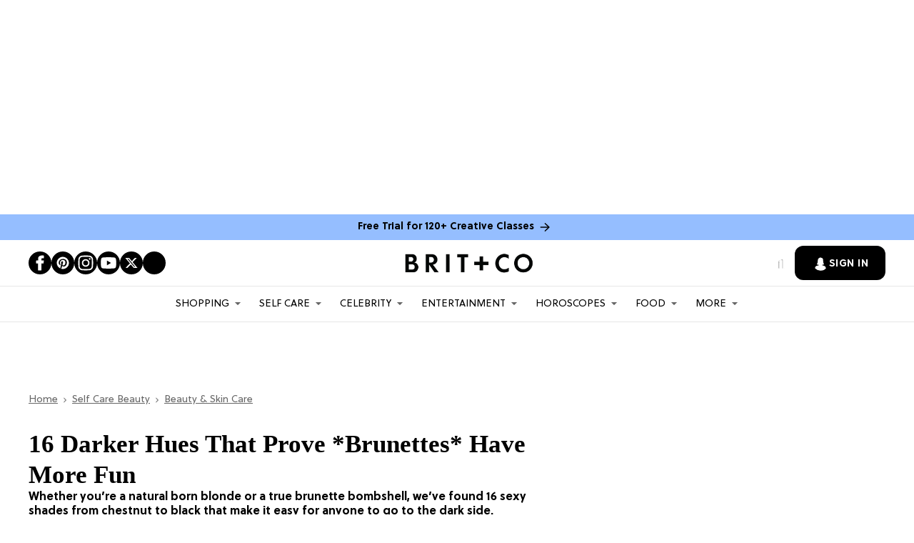

--- FILE ---
content_type: text/html; charset=utf-8
request_url: https://www.brit.co/dark-hair-colors/
body_size: 152366
content:
<!DOCTYPE html><!-- Powered by RebelMouse. https://www.rebelmouse.com --><html lang="en"><head prefix="og: https://ogp.me/ns# article: https://ogp.me/ns/article#"><script type="application/ld+json">{"@context":"https://schema.org","@type":"BreadcrumbList","itemListElement":[{"@type":"ListItem","id":"https://www.brit.co/","item":"https://www.brit.co/","name":"Home","position":1},{"@type":"ListItem","id":"https://www.brit.co/self-care/","item":"https://www.brit.co/self-care/","name":"Self Care Beauty","position":2},{"@type":"ListItem","id":"https://www.brit.co/self-care/beauty-skin-care/","item":"https://www.brit.co/self-care/beauty-skin-care/","name":"Beauty & Skin Care","position":3}]}</script><script type="application/ld+json">{"@context":"https://schema.org","@type":"Article","articleSection":"Hair","author":{"@type":"Person","description":"Michelle Swift is a freelance writer and blogs on michelleswift.com. She has an affinity for running, culinary eats, travel and sparkly gold things. People and adventure light her up like a hot pink neon sign!","identifier":"19878467","image":{"@type":"ImageObject","url":"https://www.brit.co/media-library/eyJhbGciOiJIUzI1NiIsInR5cCI6IkpXVCJ9.eyJpbWFnZSI6Imh0dHBzOi8vYXNzZXRzLnJibC5tcy8yMjA2MzIwMC9vcmlnaW4uanBnIiwiZXhwaXJlc19hdCI6MTc2OTg1NzA0NH0.HYjq8t8ZxbXkXvWUz3tP1M4rY945ZhEC3PkhG3SQTqk/image.jpg?width=210"},"name":"Michelle Swift","sameAs":["https://www.twitter.com/shelswift","https://www.pinterest.com/shelswift","https://www.facebook.com/shelswift"],"url":"https://www.brit.co/u/michelle-swift"},"dateModified":"2022-07-21T03:21:36Z","datePublished":"2014-08-12T00:00:00Z","description":"Whether you’re a natural born blonde or a true brunette bombshell, we’ve found 16 sexy shades from chestnut to black that make it easy for anyone to go to the dark side.","headline":"16 Darker Hues That Prove *Brunettes* Have More Fun","image":{"@type":"ImageObject","height":600,"url":"https://www.brit.co/media-library/image.jpg?id=21884580&width=1200&height=600&coordinates=0%2C93%2C0%2C93","width":1200},"keywords":["beauty roundup","celebrity beauty","hair color","kardashians"],"mainEntityOfPage":{"@id":"https://www.brit.co/dark-hair-colors/","@type":"WebPage"},"publisher":{"@type":"Organization","logo":{"@type":"ImageObject","url":"https://www.brit.co/media-library/eyJhbGciOiJIUzI1NiIsInR5cCI6IkpXVCJ9.eyJpbWFnZSI6Imh0dHBzOi8vYXNzZXRzLnJibC5tcy8yMzE0NTk1OS9vcmlnaW4ucG5nIiwiZXhwaXJlc19hdCI6MTc4NjA0ODU2MX0.tuiOgHCPV5e-_rpPsDKi9r_jtgpFM5oDAi1AAIVEVEM/image.png?width=210"},"name":"Brit + Co"},"thumbnailUrl":"https://www.brit.co/media-library/image.jpg?id=21884580&amp;width=210","url":"https://www.brit.co/dark-hair-colors/"}</script><script type="application/ld+json">


</script><script type="application/ld+json">

</script><script type="application/ld+json">
</script><meta charset="utf-8"/><script type="text/javascript" class="rm-i-script">
window._rmInpZillaSafeSelectorList = [
    ".rm-stats-tracked",
    ".fc-button-label"
];
</script><link rel="preload" as="font" href="https://partners.rebelmouse.com/brit/5a504cfc-9bdd-4eef-a078-9aeaef94fe29.woff2" type="font/woff2" crossorigin=""/><link rel="preload" as="font" href="https://partners.rebelmouse.com/brit/SoleilRegular.woff2" type="font/woff2" crossorigin=""/><link rel="preload" as="font" href="https://partners.rebelmouse.com/brit/SoleilBold.woff2" type="font/woff2" crossorigin=""/><script type="text/javascript" class="rm-i-script">
window._rmInpZillaSafeSelectorList = [
    ".newsletter-element__submit"
];
</script><meta name="robots" content="max-image-preview:large"/><link rel="preload" imagesrcset="https://www.brit.co/media-library/image.jpg?id=21884580&width=3600&height=2835 3x, https://www.brit.co/media-library/image.jpg?id=21884580&width=2400&height=1890 2x, https://www.brit.co/media-library/image.jpg?id=21884580&width=1200&height=945 1x" as="image" fetchpriority="high"/><link rel="canonical" href="https://www.brit.co/dark-hair-colors/"/><meta property="fb:app_id" content="178746098878561"/><meta name="twitter:site" content="@"/><meta name="twitter:site:id" content=""/><meta property="og:type" content="article"/><meta property="article:section" content="Hair"/><meta property="og:url" content="https://www.brit.co/dark-hair-colors/"/><meta property="og:site_name" content="Brit + Co"/><meta property="og:image" content="https://www.brit.co/media-library/image.jpg?id=21884580&width=1200&height=600&coordinates=0%2C93%2C0%2C93"/><meta property="og:image:width" content="1200"/><meta property="og:image:height" content="600"/><meta property="og:title" content="16 Darker Hues That Prove *Brunettes* Have More Fun"/><meta property="og:description" content="Whether you’re a natural born blonde or a true brunette bombshell, we’ve found 16 sexy shades from chestnut to black that make it easy for anyone to go to the dark side."/><meta name="description" content="Whether you’re a natural born blonde or a true brunette bombshell, we’ve found 16 sexy shades from chestnut to black that make it easy for anyone to go to the dark side."/><meta name="keywords" content="beauty roundup, celebrity beauty, hair color, kardashians"/><meta name="referrer" content="always"/><meta name="twitter:card" content="summary_large_image"/><meta name="twitter:image" content="https://www.brit.co/media-library/image.jpg?id=21884580&width=1200&height=600&coordinates=0%2C93%2C0%2C93"/><link rel="preconnect" href="https://assets.rebelmouse.io/" crossorigin="anonymous"/><link rel="preconnect" href="https://user-stats.rbl.ms/" crossorigin="anonymous"/><link rel="preconnect" href="https://pages-stats.rbl.ms/" crossorigin="anonymous"/><!--link rel="preload" href="https://static.rbl.ms/static/fonts/fontawesome/fontawesome-mini.woff" as="font" type="font/woff2" crossorigin--><script type="text/javascript" class="rm-i-script">navigator.userAgent.includes("Chrome")&&function(e,t,n,r,i,o,a,u,c,s,p,l,f,v,d){var m,h,g,y,E=["click","contextmenu","dblclick","gotpointercapture","keydown","keypress","keyup","lostpointercapture","mousedown","mouseup","pointercancel","pointerdown","pointerenter","pointerleave","pointerover","pointerup","touchcancel","touchend","touchstart"],w=["scroll","wheel","mousemove","pointermove","touchmove"],P=new c,I=new c,L=new c,T="_rmStopped",S="rmInpZillaSafe",k="_rmImmediatelyStopped",_=e.setTimeout,b=e.clearTimeout,A=a.prototype,B=s&&"scheduling"in s&&"isInputPending"in s.scheduling;function C(e){return e&&e.canceled?Promise.resolve():(t=(e||{}).space||0,new Promise((function(e){t>0?_(e,0):d(e)}))).then((function(){if(B&&s.scheduling.isInputPending({includeContinuous:!0}))return C(e)}));var t}function Z(e){return e&&(e instanceof n||"function"==typeof e)}function x(e){return e&&"handleEvent"in e}function H(e){return"dataset"in e&&e.dataset.inpZillaSkip}function M(e,t,n,r,i,o){if(!(n[k]||r===u&&n[T]&&t!==n.target)){var a,c={get:(a={target:i,currentTarget:o},function(e,t,n){if(t in a)return a[t];var r=p.get(e,t);return Z(r)?function(){return p.apply(r,e,arguments)}:r}),set:p.set},s=new Proxy(n,c);try{x(e)?e.handleEvent.call(e,s):e.call(t,s)}catch(e){v(e)}}}function O(e){return function(t){var n=this,r=t.eventPhase,i=t.currentTarget,o=t.target;if(H(n))M(e,n,t,r,o,i);else{var a={canceled:!1,space:50};L.has(e)&&(L.get(e).canceled=!0),L.set(e,a),C(a).then((function(){a.canceled||(L.delete(e),M(e,n,t,r,o,i))}))}}}function j(e){return f.length>0&&e instanceof r&&e.dataset}function q(e){var t=!!f.some((function(t){return e.closest(t)}));e.dataset[S]=t?1:0}function F(e){return!!j(e)&&(S in e.dataset||q(e),1==e.dataset[S])}function G(e,t){var n=function(e,t){return!function(e,t){return!function(e){return e&&e.passive}(t)&&function(e){var t=e;return x(e)&&(t=e.handleEvent),!!(t&&t.length>0)}(e)}(e,t)}(e,t);return function(t){var r=this,i=t.eventPhase,o=t.currentTarget,u=t.target,c=t.timeStamp,s=new a("rm").timeStamp-c;function p(){M(e,r,t,i,u,o)}var l=!t.cancelable,f=!H(r),v=s>=20||n||l||function(e){return F(e.target)||F(e.currentTarget)}(t);f&&v?C().then(p):p()}}function N(e,t,n,r){if(!e.has(t)){var i=n(t,r);e.set(t,i)}return e.get(t)}function R(e){E.forEach((function(t){var n="on"+t;Object.defineProperty(e,n,{set:function(e){var n=this,r="__rmInpOn"+t;n[r]&&n.removeEventListener(t,n[r],{passive:!0}),n[r]=e,n.addEventListener(t,e,{passive:!0})}})}))}function U(e,t){return function(){this[e]=!0,t.apply(this,arguments)}}function z(){return!0}e.addEventListener("pointerup",z,{passive:!0}),e.addEventListener("pointerdown",z,{passive:!0}),(m=i.prototype).addEventListener=(h=m.addEventListener,function(t,n,r){var i=this||e;j(i)&&q(i);var o=n;n&&(o=w.includes(t)?N(I,n,O,r):N(P,n,G,r));var a=l.from(arguments);return a[1]=o,h.apply(i,a)}),m.removeEventListener=function(t){return function(n,r){var i,o=this||e,a=r;r&&(w.includes(n)&&I.has(r)?i=I:P.has(r)&&(i=P),i&&(a=i.get(r),i.delete(r)));var u=l.from(arguments);return u[1]=a,t.apply(o,u)}}(m.removeEventListener),R(e),R(t),R(o.prototype),g=A.stopPropagation,y=A.stopImmediatePropagation,A.stopPropagation=U(T,g),A.stopImmediatePropagation=U(k,y),function(){var t=new c;function n(e){return t.has(e)&&t.set(e,!0),b(e)}e.setTimeout=function(n,r){var i=this,o=l.from(arguments).splice(2);if(!Z(n))return _.apply(e,arguments);function a(){t.get(u)||n.apply(i,o),t.delete(u)}var u=_((function(){C().then(a).catch(v)}),r);return t.set(u,!1),u},e.setInterval=function(e,n){var r=this,i=l.from(arguments).splice(2);function o(){t.get(c)||e.apply(r,i)}function a(){return _(u,n)}function u(){t.get(c)?t.delete(c):C().then(o).catch(v).finally(a)}var c=a();return t.set(c,!1),c},e.clearInterval=n,e.clearTimeout=n}()}(window,document,Function,Element,EventTarget,HTMLElement,Event,Event.BUBBLING_PHASE,Map,navigator,Reflect,Array,window._rmInpZillaSafeSelectorList||[],console.error,requestIdleCallback);</script><script class="rm-i-script">window.REBELMOUSE_BOOTSTRAP_DATA = {"isUserLoggedIn": false, "site": {"id": 19876466, "isCommunitySite": false}, "runner": {"id": 19876466}, "post": {"id": 2639405730, "sections": [473333484, 472913215, 472900047], "shareUrl": "https%3A%2F%2Fwww.brit.co%2Fdark-hair-colors%2F", "status": 0, "tags": ["beauty roundup", "celebrity beauty", "hair color", "kardashians"]}, "path": "/dark-hair-colors/", "pathParams": {}, "resourceId": "pp_2639405730", "fbId": "178746098878561", "fbAppVersion": "v2.5", "clientGaId": "", "messageBusUri": "wss://messages.rebelmouse.io", "section": {"id": null}, "tag": {"slug": "beauty-roundup", "isSection": false}, "fullBootstrapUrl": "/res/bootstrap/data.js?site_id=19876466\u0026resource_id=pp_2639405730\u0026path_params=%7B%7D\u0026override_device=desktop\u0026post_id=2639405730", "whitelabel_menu": {}, "useRiver": false, "engine": {"recaptchaSiteKey": "6Lf98KYkAAAAAFW-4ny86qADaoH9ja5Vvkx-B3Ul", "lazyLoadShortcodeImages": true, "backButtonGoToPage": true, "changeParticleUrlScroll": false, "countKeepReadingAsPageview": true, "defaultVideoPlayer": "", "theoPlayerLibraryLocation": "", "trackPageViewOnParticleUrlScroll": false, "webVitalsSampleRate": 100, "overrideDevicePixelRatio": null, "image_quality_level": 50, "sendEventsToCurrentDomain": false, "enableLoggedOutUserTracking": false, "useSmartLinks2": true}};
    </script><script class="rm-i-script">window.REBELMOUSE_BASE_ASSETS_URL = "https://www.brit.co/static/dist/social-ux/";
        window.REBELMOUSE_BASE_SSL_DOMAIN = "https://www.brit.co";
        window.REBELMOUSE_TASKS_QUEUE = [];
        window.REBELMOUSE_LOW_TASKS_QUEUE = [];
        window.REBELMOUSE_LOWEST_TASKS_QUEUE = [];
        window.REBELMOUSE_ACTIVE_TASKS_QUEUE = [];
        window.REBELMOUSE_STDLIB = {};
        window.RM_OVERRIDES = {};
        window.RM_AD_LOADER = [];
    </script><script src="https://www.brit.co/static/dist/social-ux/main.36c3749fa49db81ecd4f.bundle.mjs" class="rm-i-script" type="module" async="async" data-js-app="true" data-src-host="https://www.brit.co" data-src-file="main.mjs"></script><script src="https://www.brit.co/static/dist/social-ux/main.d0b30db35abc6251a38d.bundle.js" class="rm-i-script" nomodule="nomodule" defer="defer" data-js-app="true" data-src-host="https://www.brit.co" data-src-file="main.js"></script><script src="https://www.brit.co/static/dist/social-ux/runtime.5f2854bedb02943ff2a5.bundle.mjs" class="rm-i-script" type="module" async="async" data-js-app="true" data-src-host="https://www.brit.co" data-src-file="runtime.mjs"></script><script src="https://www.brit.co/static/dist/social-ux/runtime.5fe7c9a46d72403f8fd3.bundle.js" class="rm-i-script" nomodule="nomodule" defer="defer" data-js-app="true" data-src-host="https://www.brit.co" data-src-file="runtime.js"></script><!-- we collected enough need to fix it first before turn in back on--><!--script src="//cdn.ravenjs.com/3.16.0/raven.min.js" crossorigin="anonymous"></script--><!--script type="text/javascript">
        Raven.config('https://6b64f5cc8af542cbb920e0238864390a@sentry.io/147999').install();
    </script--><link rel="manifest" href="/manifest.json"/><meta name="theme-color" content="#647187"/><script class="rm-i-script">
        if ('serviceWorker' in navigator) {
          window.addEventListener('load', function() {
            navigator.serviceWorker.register('/sw.js').then(function(registration) {
              console.log('ServiceWorker registration successful with scope: ', registration.scope);
            }, function(err) {
              console.log('ServiceWorker registration failed: ', err);
            });
          });
        } else {
          console.log('ServiceWorker not enabled');
        }
    </script><script class="rm-i-script">
        // fallback error prone google tag setup
        var googletag = googletag || {};
        googletag.cmd = googletag.cmd || [];
    </script><meta http-equiv="X-UA-Compatible" content="IE=edge"/><link rel="alternate" type="application/rss+xml" title="Brit + Co" href="/feeds/self-care/beauty-skin-care/hair.rss"/><meta name="viewport" content="width=device-width,initial-scale=1,minimum-scale=1.0"/><!-- TODO: move the default value from here --><title>16 Darker Hues That Prove *Brunettes* Have More Fun - Brit + Co</title><style class="rm-i-styles">
        article,aside,details,figcaption,figure,footer,header,hgroup,nav,section{display:block;}audio,canvas,video{display:inline-block;}audio:not([controls]){display:none;}[hidden]{display:none;}html{font-size:100%;-webkit-text-size-adjust:100%;-ms-text-size-adjust:100%;}body{margin:0;font-size:1em;line-height:1.4;}body,button,input,select,textarea{font-family:Tahoma,sans-serif;color:#5A5858;}::-moz-selection{background:#145A7C;color:#fff;text-shadow:none;}::selection{background:#145A7C;color:#fff;text-shadow:none;}:focus{outline:5px auto #2684b1;}a:hover,a:active{outline:0;}abbr[title]{border-bottom:1px dotted;}b,strong{font-weight:bold;}blockquote{margin:1em 40px;}dfn{font-style:italic;}hr{display:block;height:1px;border:0;border-top:1px solid #ccc;margin:1em 0;padding:0;}ins{background:#ff9;color:#000;text-decoration:none;}mark{background:#ff0;color:#000;font-style:italic;font-weight:bold;}pre,code,kbd,samp{font-family:monospace,serif;_font-family:'courier new',monospace;font-size:1em;}pre{white-space:pre;white-space:pre-wrap;word-wrap:break-word;}q{quotes:none;}q:before,q:after{content:"";content:none;}small{font-size:85%;}sub,sup{font-size:75%;line-height:0;position:relative;vertical-align:baseline;}sup{top:-0.5em;}sub{bottom:-0.25em;}ul,ol{margin:1em 0;padding:0 0 0 40px;}dd{margin:0 0 0 40px;}nav ul,nav ol{list-style:none;list-style-image:none;margin:0;padding:0;}img{border:0;-ms-interpolation-mode:bicubic;vertical-align:middle;}svg:not(:root){overflow:hidden;}figure{margin:0;}form{margin:0;}fieldset{border:0;margin:0;padding:0;}label{cursor:pointer;}legend{border:0;padding:0;}button,input{line-height:normal;}button,input[type="button"],input[type="reset"],input[type="submit"]{cursor:pointer;-webkit-appearance:button;}input[type="checkbox"],input[type="radio"]{box-sizing:border-box;padding:0;}input[type="search"]{-webkit-appearance:textfield;box-sizing:content-box;}input[type="search"]::-webkit-search-decoration{-webkit-appearance:none;}button::-moz-focus-inner,input::-moz-focus-inner{border:0;padding:0;}textarea{overflow:auto;vertical-align:top;resize:vertical;}input:invalid,textarea:invalid{background-color:#fccfcc;}table{border-collapse:collapse;border-spacing:0;}td{vertical-align:top;}.ir{display:block;border:0;text-indent:-999em;overflow:hidden;background-color:transparent;background-repeat:no-repeat;text-align:left;direction:ltr;}.ir br{display:none;}.hidden{display:none !important;visibility:hidden;}.visuallyhidden{border:0;clip:rect(0 0 0 0);height:1px;margin:-1px;overflow:hidden;padding:0;position:absolute;width:1px;}.visuallyhidden.focusable:active,.visuallyhidden.focusable:focus{clip:auto;height:auto;margin:0;overflow:visible;position:static;width:auto;}.invisible{visibility:hidden;}.clearfix:before,.clearfix:after{content:"";display:table;}.clearfix:after{clear:both;}.clearfix{zoom:1;}.zindex20{z-index:20;}.zindex30{z-index:30;}.zindex40{z-index:40;}.zindex50{z-index:50;}html{font-size:11px;font-family:Helvetica;line-height:1.4;color:#1f1f1f;font-weight:normal;}body,button,input,select,textarea{font-family:Helvetica;color:#1f1f1f;}.col,body{font-size:1.6rem;line-height:1.4;}a{color:rgba(0, 0, 0, 1);text-decoration:none;}a:hover{color:rgba(0, 0, 0, 1);text-decoration:none;}.with-primary-color{color:rgba(0, 0, 0, 1);}.with-primary-color:hover{color:rgba(0, 0, 0, 1);}.js-tab,.js-keep-reading,.js-toggle{cursor:pointer;}.noselect{-webkit-touch-callout:none;-webkit-user-select:none;-khtml-user-select:none;-moz-user-select:none;-ms-user-select:none;user-select:none;}.tabs__tab{display:inline-block;padding:10px;}.tabs__tab-content{display:none;}.tabs__tab-content.active{display:block;}button:focus,input[type="text"],input[type="email"]{outline:0;}audio,canvas,iframe,img,svg,video{vertical-align:middle;max-width:100%;}textarea{resize:vertical;}.main{background-color:#f4f4f4;position:relative;overflow:hidden;}.valign-wrapper{display:-webkit-flex;display:-ms-flexbox;display:flex;-webkit-align-items:center;-ms-flex-align:center;align-items:center;}.valign-wrapper .valign{display:block;}#notification{position:fixed;}.article-module__controls-placeholder{position:absolute;}.display-block{display:block;}.cover-all{position:absolute;width:100%;height:100%;}.full-width{width:100%;}.fa{font-family:FontAwesome,"fontawesome-mini" !important;}.fa.fa-instagram{font-size:1.15em;}.fa-googleplus:before{content:"\f0d5";}.post-partial,.overflow-visible{overflow:visible !important;}.attribute-data{margin:0 10px 10px 0;padding:5px 10px;background-color:rgba(0, 0, 0, 1);color:white;border-radius:3px;margin-bottom:10px;display:inline-block;}.attribute-data[value=""]{display:none;}.badge{display:inline-block;overflow:hidden;}.badge-image{border-radius:100%;}.js-expandable.expanded .js-expand,.js-expandable:not(.expanded) .js-contract{display:none;}.js-scroll-trigger{display:block;width:100%;}.sticky-target:not(.legacy){position:fixed;opacity:0;top:0;will-change:transform;transform:translate3d(0px,0px,0px);}.sticky-target.legacy{position:relative;}.sticky-target.legacy.sticky-active{position:fixed;}.color-inherit:hover,.color-inherit{color:inherit;}.js-appear-on-expand{transition:all 350ms;height:0;overflow:hidden;opacity:0;}.content-container{display:none;}.expanded .content-container{display:block;}.expanded .js-appear-on-expand{opacity:1;height:auto;}.logged-out-user .js-appear-on-expand{height:0;opacity:0;}.h1,.h2{margin:0;padding:0;font-size:1em;font-weight:normal;}.lazyload-placeholder{display:none;position:absolute;text-align:center;background:rgba(0,0,0,0.1);top:0;bottom:0;left:0;right:0;}div[runner-lazy-loading] .lazyload-placeholder,iframe[runner-lazy-loading] + .lazyload-placeholder{display:block;}.abs-pos-center{position:absolute;top:0;bottom:0;left:0;right:0;margin:auto;}.relative{position:relative;}.runner-spinner{position:absolute;top:0;bottom:0;left:0;right:0;margin:auto;width:50px;}.runner-spinner:before{content:"";display:block;padding-top:100%;}.rm-non-critical-loaded .runner-spinner-circular{animation:rotate 2s linear infinite;height:100%;transform-origin:center center;width:100%;position:absolute;top:0;bottom:0;left:0;right:0;margin:auto;}.position-relative{position:relative;}.collection-button{display:inline-block;}.rm-non-critical-loaded .runner-spinner-path{stroke-dasharray:1,200;stroke-dashoffset:0;animation:dash 1.5s ease-in-out infinite,color 6s ease-in-out infinite;stroke-linecap:round;}.pagination-container .pagination-wrapper{display:flex;align-items:center;}.pagination-container .pagination-wrapper a{color:rgba(59,141,242,1);margin:0 5px;}@keyframes rotate{100%{transform:rotate(360deg);}}@keyframes dash{0%{stroke-dasharray:1,200;stroke-dashoffset:0;}50%{stroke-dasharray:89,200;stroke-dashoffset:-35px;}100%{stroke-dasharray:89,200;stroke-dashoffset:-124px;}}@keyframes color{100%,0%{stroke:rgba(255,255,255,1);}40%{stroke:rgba(255,255,255,0.6);}66%{stroke:rgba(255,255,255,0.9);}80%,90%{stroke:rgba(255,255,255,0.7);}}.js-section-loader-feature-container > .slick-list > .slick-track > .slick-slide:not(.slick-active){height:0;visibility:hidden;}.rebellt-item-media-container .instagram-media{margin-left:auto !important;margin-right:auto !important;}.js-hidden-panel{position:fixed;top:0;left:0;right:0;transition:all 300ms;z-index:10;}.js-hidden-panel.active{transform:translate3d(0,-100%,0);}.content{margin-left:auto;margin-right:auto;max-width:1100px;width:90%;}.ad-tag{text-align:center;}.ad-tag__inner{display:inline-block;}.content .ad-tag{margin-left:-5%;margin-right:-5%;}@media (min-width:768px){.content .ad-tag{margin-left:auto;margin-right:auto;}}.user-prefs{display:none;}.no-mb:not(:last-child){margin-bottom:0;}.no-mt:not(:first-child){margin-top:0;}.sm-mt-0:not(:empty):before,.sm-mt-1:not(:empty):before,.sm-mt-2:not(:empty):before,.sm-mb-0:not(:empty):after,.sm-mb-1:not(:empty):after,.sm-mb-2:not(:empty):after,.md-mt-0:not(:empty):before,.md-mt-1:not(:empty):before,.md-mt-2:not(:empty):before,.md-mb-0:not(:empty):after,.md-mb-1:not(:empty):after,.md-mb-2:not(:empty):after,.lg-mt-0:not(:empty):before,.lg-mt-1:not(:empty):before,.lg-mt-2:not(:empty):before,.lg-mb-0:not(:empty):after,.lg-mb-1:not(:empty):after,.lg-mb-2:not(:empty):after{content:'';display:block;overflow:hidden;}.sm-mt-0:not(:empty):before{margin-bottom:0;}.sm-mt-0 > *{margin-top:0;}.sm-mt-1:not(:empty):before{margin-bottom:-10px;}.sm-mt-1 > *{margin-top:10px;}.sm-mt-2:not(:empty):before{margin-bottom:-20px;}.sm-mt-2 > *{margin-top:20px;}.sm-mb-0:not(:empty):after{margin-top:0;}.sm-mb-0 > *{margin-bottom:0;}.sm-mb-1:not(:empty):after{margin-top:-10px;}.sm-mb-1 > *{margin-bottom:10px;}.sm-mb-2:not(:empty):after{margin-top:-20px;}.sm-mb-2 > *{margin-bottom:20px;}@media (min-width:768px){.md-mt-0:not(:empty):before{margin-bottom:0;}.md-mt-0 > *{margin-top:0;}.md-mt-1:not(:empty):before{margin-bottom:-10px;}.md-mt-1 > *{margin-top:10px;}.md-mt-2:not(:empty):before{margin-bottom:-20px;}.md-mt-2 > *{margin-top:20px;}.md-mb-0:not(:empty):after{margin-top:0;}.md-mb-0 > *{margin-bottom:0;}.md-mb-1:not(:empty):after{margin-top:-10px;}.md-mb-1 > *{margin-bottom:10px;}.md-mb-2:not(:empty):after{margin-top:-20px;}.md-mb-2 > *{margin-bottom:20px;}}@media (min-width:1024px){.lg-mt-0:not(:empty):before{margin-bottom:0;}.lg-mt-0 > *{margin-top:0;}.lg-mt-1:not(:empty):before{margin-bottom:-10px;}.lg-mt-1 > *{margin-top:10px;}.lg-mt-2:not(:empty):before{margin-bottom:-20px;}.lg-mt-2 > *{margin-top:20px;}.lg-mb-0:not(:empty):after{margin-top:0;}.lg-mb-0 > *{margin-bottom:0;}.lg-mb-1:not(:empty):after{margin-top:-10px;}.lg-mb-1 > *{margin-bottom:10px;}.lg-mb-2:not(:empty):after{margin-top:-20px;}.lg-mb-2 > *{margin-bottom:20px;}}.sm-cp-0{padding:0;}.sm-cp-1{padding:10px;}.sm-cp-2{padding:20px;}@media (min-width:768px){.md-cp-0{padding:0;}.md-cp-1{padding:10px;}.md-cp-2{padding:20px;}}@media (min-width:1024px){.lg-cp-0{padding:0;}.lg-cp-1{padding:10px;}.lg-cp-2{padding:20px;}}.mb-2 > *{margin-bottom:20px;}.mb-2 > :last-child{margin-bottom:0;}.v-sep > *{margin-bottom:20px;}@media (min-width:768px){.v-sep > *{margin-bottom:40px;}}.v-sep > *:last-child{margin-bottom:0;}@media only screen and (max-width:767px){.hide-mobile{display:none !important;}}@media only screen and (max-width:1023px){.hide-tablet-and-mobile{display:none !important;}}@media only screen and (min-width:768px){.hide-tablet-and-desktop{display:none !important;}}@media only screen and (min-width:768px) and (max-width:1023px){.hide-tablet{display:none !important;}}@media only screen and (min-width:1024px){.hide-desktop{display:none !important;}}.row.px10{margin-left:-10px;margin-right:-10px;}.row.px10 > .col{padding-left:10px;padding-right:10px;}.row.px20{margin-left:-20px;margin-right:-20px;}.row.px20 > .col{padding-left:20px;padding-right:20px;}.row{margin-left:auto;margin-right:auto;overflow:hidden;}.row:after{content:'';display:table;clear:both;}.row:not(:empty){margin-bottom:-20px;}.col{margin-bottom:20px;}@media (min-width:768px){.col{margin-bottom:40px;}.row:not(:empty){margin-bottom:-40px;}}.row .col{float:left;box-sizing:border-box;}.row .col.pull-right{float:right;}.row .col.s1{width:8.3333333333%;}.row .col.s2{width:16.6666666667%;}.row .col.s3{width:25%;}.row .col.s4{width:33.3333333333%;}.row .col.s5{width:41.6666666667%;}.row .col.s6{width:50%;}.row .col.s7{width:58.3333333333%;}.row .col.s8{width:66.6666666667%;}.row .col.s9{width:75%;}.row .col.s10{width:83.3333333333%;}.row .col.s11{width:91.6666666667%;}.row .col.s12{width:100%;}@media only screen and (min-width:768px){.row .col.m1{width:8.3333333333%;}.row .col.m2{width:16.6666666667%;}.row .col.m3{width:25%;}.row .col.m4{width:33.3333333333%;}.row .col.m5{width:41.6666666667%;}.row .col.m6{width:50%;}.row .col.m7{width:58.3333333333%;}.row .col.m8{width:66.6666666667%;}.row .col.m9{width:75%;}.row .col.m10{width:83.3333333333%;}.row .col.m11{width:91.6666666667%;}.row .col.m12{width:100%;}}@media only screen and (min-width:1024px){.row .col.l1{width:8.3333333333%;}.row .col.l2{width:16.6666666667%;}.row .col.l3{width:25%;}.row .col.l4{width:33.3333333333%;}.row .col.l5{width:41.6666666667%;}.row .col.l6{width:50%;}.row .col.l7{width:58.3333333333%;}.row .col.l8{width:66.6666666667%;}.row .col.l9{width:75%;}.row .col.l10{width:83.3333333333%;}.row .col.l11{width:91.6666666667%;}.row .col.l12{width:100%;}}.widget{position:relative;box-sizing:border-box;}.widget:hover .widget__headline a{color:rgba(0, 0, 0, 1);}.widget__headline{font-family:Helvetica;color:#1f1f1f;cursor:pointer;}.widget__headline-text{font-family:inherit;color:inherit;word-break:break-word;}.widget__section-text{display:block;}.image,.widget__image{background-position:center;background-repeat:no-repeat;background-size:cover;display:block;z-index:0;}.widget__play{position:absolute;width:100%;height:100%;text-align:center;}.rm-widget-image-holder{position:relative;}.rm-video-holder{position:absolute;width:100%;height:100%;top:0;left:0;}.rm-zindex-hidden{display:none;z-index:-1;}.rm-widget-image-holder .widget__play{top:0;left:0;}.image.no-image{background-color:#e4e4e4;}.widget__video{position:relative;}.widget__video .rm-scrop-spacer{padding-bottom:56.25%;}.widget__video.rm-video-tiktok{max-width:605px;}.widget__video video,.widget__video iframe{position:absolute;top:0;left:0;height:100%;}.widget__product-vendor{font-size:1.5em;line-height:1.5;margin:25px 0;}.widget__product-buy-link{margin:15px 0;}.widget__product-buy-link-btn{background-color:#000;color:#fff;display:inline-block;font-size:1.6rem;line-height:1em;padding:1.25rem;font-weight:700;}.widget__product-buy-btn:hover{color:#fff;}.widget__product-price{font-size:1.5em;line-height:1.5;margin:25px 0;}.widget__product-compare-at-price{text-decoration:line-through;}.rebellt-item.is--mobile,.rebellt-item.is--tablet{margin-bottom:0.85em;}.rebellt-item.show_columns_on_mobile.col2,.rebellt-item.show_columns_on_mobile.col3{display:inline-block;vertical-align:top;}.rebellt-item.show_columns_on_mobile.col2{width:48%;}.rebellt-item.show_columns_on_mobile.col3{width:32%;}@media only screen and (min-width:768px){.rebellt-item.col2:not(.show_columns_on_mobile),.rebellt-item.col3:not(.show_columns_on_mobile){display:inline-block;vertical-align:top;}.rebellt-item.col2:not(.show_columns_on_mobile){width:48%;}.rebellt-item.col3:not(.show_columns_on_mobile){width:32%;}}.rebellt-item.parallax{background-size:cover;background-attachment:fixed;position:relative;left:calc(-50vw + 50%);width:100vw;min-height:100vh;padding:0 20%;box-sizing:border-box;max-width:inherit;text-align:center;z-index:3;}.rebellt-item.parallax.is--mobile{background-position:center;margin-bottom:0;padding:0 15%;}.rebellt-item.parallax.has-description:before,.rebellt-item.parallax.has-description:after{content:"";display:block;padding-bottom:100%;}.rebellt-item.parallax.has-description.is--mobile:before,.rebellt-item.parallax.has-description.is--mobile:after{padding-bottom:90vh;}.rebellt-item.parallax h3,.rebellt-item.parallax p{color:white;text-shadow:1px 0 #000;}.rebellt-item.parallax.is--mobile p{font-size:18px;font-weight:400;}.rebellt-ecommerce h3{font-size:1.8em;margin-bottom:15px;}.rebellt-ecommerce--vendor{font-size:1.5em;line-height:1.5;margin:25px 0;}.rebellt-ecommerce--price{font-size:1.5em;line-height:1.5;margin:25px 0;}.rebellt-ecommerce--compare-at-price{text-decoration:line-through;}.rebellt-ecommerce--buy{margin:15px 0;}.rebellt-ecommerce--btn{background-color:#000;color:#fff;display:inline-block;font-size:1.6rem;line-height:1em;padding:1.25rem;font-weight:700;}.rebellt-ecommerce--btn:hover{color:#fff;}.rebelbar.skin-simple{height:50px;line-height:50px;color:#1f1f1f;font-size:1.2rem;border-left:none;border-right:none;background-color:#fff;}.rebelbar.skin-simple .rebelbar__inner{position:relative;height:100%;margin:0 auto;padding:0 20px;max-width:1300px;}.rebelbar.skin-simple .logo{float:left;}.rebelbar.skin-simple .logo__image{max-height:50px;max-width:190px;}.rebelbar--fake.skin-simple{position:relative;border-color:#fff;}.rebelbar--fixed.skin-simple{position:absolute;width:100%;z-index:3;}.with-fixed-header .rebelbar--fixed.skin-simple{position:fixed;top:0;}.rebelbar.skin-simple .rebelbar__menu-toggle{position:relative;cursor:pointer;float:left;text-align:center;font-size:0;width:50px;margin-left:-15px;height:100%;color:#1f1f1f;}.rebelbar.skin-simple i{vertical-align:middle;display:inline-block;font-size:20px;}.rebelbar.skin-simple .rebelbar__menu-toggle:hover{color:rgba(0, 0, 0, 1);}.rebelbar.skin-simple .rebelbar__section-links{display:none;padding:0 100px 0 40px;overflow:hidden;height:100%;}.rebelbar.skin-simple .rebelbar__section-list{margin:0 -15px;height:100%;}.rebelbar.skin-simple .rebelbar__section-links li{display:inline-block;padding:0 15px;text-align:left;}.rebelbar.skin-simple .rebelbar__section-link{color:#1f1f1f;display:block;font-size:1.8rem;font-weight:400;text-decoration:none;}.rebelbar.skin-simple .rebelbar__section-link:hover{color:rgba(0, 0, 0, 1);}.rebelbar.skin-simple .rebelbar__sharebar.sharebar{display:none;}.rebelbar.skin-simple .rebelbar__section-list.js--active .rebelbar__more-sections-button{visibility:visible;}.rebelbar.skin-simple .rebelbar__more-sections-button{cursor:pointer;visibility:hidden;}.rebelbar.skin-simple #rebelbar__more-sections{visibility:hidden;position:fixed;line-height:70px;left:0;width:100%;background-color:#1f1f1f;}.rebelbar.skin-simple #rebelbar__more-sections a{color:white;}.rebelbar.skin-simple #rebelbar__more-sections.opened{visibility:visible;}@media only screen and (min-width:768px){.rebelbar.skin-simple .rebelbar__menu-toggle{margin-right:15px;}.rebelbar.skin-simple{height:100px;line-height:100px;font-weight:700;}.rebelbar.skin-simple .logo__image{max-width:350px;max-height:100px;}.rebelbar.skin-simple .rebelbar__inner{padding:0 40px;}.rebelbar.skin-simple .rebelbar__sharebar.sharebar{float:left;margin-top:20px;margin-bottom:20px;padding-left:40px;}}@media (min-width:960px){.rebelbar.skin-simple .rebelbar__section-links{display:block;}.with-floating-shares .rebelbar.skin-simple .search-form{display:none;}.with-floating-shares .rebelbar.skin-simple .rebelbar__sharebar.sharebar{display:block;}.with-floating-shares .rebelbar.skin-simple .rebelbar__section-links{display:none;}}.menu-global{display:none;width:100%;position:fixed;z-index:3;color:white;background-color:#1a1a1a;height:100%;font-size:1.8rem;overflow-y:auto;overflow-x:hidden;line-height:1.6em;}@media (min-width:768px){.menu-global{display:block;max-width:320px;top:0;-webkit-transform:translate(-320px,0);transform:translate(-320px,0);transform:translate3d(-320px,0,0);}.menu-global,.all-content-wrapper{transition:transform .2s cubic-bezier(.2,.3,.25,.9);}}.menu-overlay{position:fixed;top:-100%;left:0;height:0;width:100%;cursor:pointer;visibility:hidden;opacity:0;transition:opacity 200ms;}.menu-opened .menu-overlay{visibility:visible;height:100%;z-index:1;opacity:1;top:0;}@media only screen and (min-width:768px){.menu-opened .menu-overlay{z-index:10;background:rgba(255,255,255,.6);}}@media (min-width:960px){.logged-out-user .rebelbar.skin-simple .menu-overlay{display:none;}}@media (min-width:600px){.rm-resized-container-5{width:5%;}.rm-resized-container-10{width:10%;}.rm-resized-container-15{width:15%;}.rm-resized-container-20{width:20%;}.rm-resized-container-25{width:25%;}.rm-resized-container-30{width:30%;}.rm-resized-container-35{width:35%;}.rm-resized-container-40{width:40%;}.rm-resized-container-45{width:45%;}.rm-resized-container-50{width:50%;}.rm-resized-container-55{width:55%;}.rm-resized-container-60{width:60%;}.rm-resized-container-65{width:65%;}.rm-resized-container-70{width:70%;}.rm-resized-container-75{width:75%;}.rm-resized-container-80{width:80%;}.rm-resized-container-85{width:85%;}.rm-resized-container-90{width:90%;}.rm-resized-container-95{width:95%;}.rm-resized-container-100{width:100%;}}.rm-embed-container{position:relative;}.rm-embed-container.rm-embed-instagram{max-width:540px;}.rm-embed-container.rm-embed-tiktok{max-width:572px;min-height:721px;}.rm-embed-container.rm-embed-tiktok blockquote,.rm-embed-twitter blockquote{all:revert;}.rm-embed-container.rm-embed-tiktok blockquote{margin-left:0;margin-right:0;position:relative;}.rm-embed-container.rm-embed-tiktok blockquote,.rm-embed-container.rm-embed-tiktok blockquote > iframe,.rm-embed-container.rm-embed-tiktok blockquote > section{width:100%;min-height:721px;display:block;}.rm-embed-container.rm-embed-tiktok blockquote > section{position:absolute;top:0;left:0;right:0;bottom:0;display:flex;align-items:center;justify-content:center;flex-direction:column;text-align:center;}.rm-embed-container.rm-embed-tiktok blockquote > section:before{content:"";display:block;width:100%;height:300px;border-radius:8px;}.rm-embed-container > .rm-embed,.rm-embed-container > .rm-embed-holder{position:absolute;top:0;left:0;}.rm-embed-holder{display:block;height:100%;width:100%;display:flex;align-items:center;}.rm-embed-container > .rm-embed-spacer{display:block;}.rm-embed-twitter{max-width:550px;margin-top:10px;margin-bottom:10px;}.rm-embed-twitter blockquote{position:relative;height:100%;width:100%;flex-direction:column;display:flex;align-items:center;justify-content:center;flex-direction:column;text-align:center;}.rm-embed-twitter:not(.rm-off) .twitter-tweet{margin:0 !important;}.logo__image,.image-element__img,.rm-lazyloadable-image{max-width:100%;height:auto;}.logo__image,.image-element__img{width:auto;}@media (max-width:768px){.rm-embed-spacer.rm-embed-spacer-desktop{display:none;}}@media (min-width:768px){.rm-embed-spacer.rm-embed-spacer-mobile{display:none;}}.sharebar{margin:0 -4px;padding:0;font-size:0;line-height:0;}.sharebar a{color:#fff;}.sharebar a:hover{text-decoration:none;color:#fff;}.sharebar .share,.sharebar .share-plus{display:inline-block;margin:0 4px;font-size:14px;font-weight:400;padding:0 10px;width:20px;min-width:20px;height:40px;line-height:38px;text-align:center;vertical-align:middle;border-radius:2px;}.sharebar .share-plus i,.sharebar .share i{display:inline-block;vertical-align:middle;}.sharebar .hide-button{display:none;}.sharebar.enable-panel .hide-button{display:inline-block;}.sharebar.enable-panel .share-plus{display:none;}.sharebar.with-first-button-caption:not(.enable-panel) .share:first-child{width:68px;}.sharebar.with-first-button-caption:not(.enable-panel) .share:first-child:after{content:'Share';padding-left:5px;vertical-align:middle;}.sharebar--fixed{display:none;position:fixed;bottom:0;z-index:1;text-align:center;width:100%;left:0;margin:20px auto;}.with-floating-shares .sharebar--fixed{display:block;}.sharebar.fly_shared:not(.enable-panel) .share:nth-child(5){display:none;}.share-media-panel .share-media-panel-pinit{position:absolute;right:0;bottom:0;background-color:transparent;}.share-media-panel-pinit_share{background-image:url('/static/img/whitelabel/runner/spritesheets/pin-it-sprite.png');background-color:#BD081C;background-position:-1px -17px;border-radius:4px;float:right;height:34px;margin:7px;width:60px;background-size:194px auto;}.share-media-panel-pinit_share:hover{opacity:.9;}@media (min-width:768px){.sharebar .share-plus .fa,.sharebar .share .fa{font-size:22px;}.sharebar .share,.sharebar .share-plus{padding:0 15px;width:30px;min-width:30px;height:60px;line-height:60px;margin:0 4px;font-size:16px;}.sharebar.with-first-button-caption:not(.enable-panel) .share:first-child{width:180px;}.sharebar.with-first-button-caption:not(.enable-panel) .share:first-child:after{content:'Share this story';padding-left:10px;vertical-align:middle;text-transform:uppercase;}.share-media-panel-pinit_share{background-position:-60px -23px;height:45px;margin:10px;width:80px;}}.action-btn{display:block;font-size:1.6rem;color:rgba(0, 0, 0, 1);cursor:pointer;border:2px solid rgba(0, 0, 0, 1);border-color:rgba(0, 0, 0, 1);border-radius:2px;line-height:1em;padding:1.6rem;font-weight:700;text-align:center;}.action-btn:hover{color:rgba(0, 0, 0, 1);border:2px solid rgba(0, 0, 0, 1);border-color:rgba(0, 0, 0, 1);}.section-headline__text{font-size:3rem;font-weight:700;line-height:1;}.section-headline__text{color:#1f1f1f;}@media (min-width:768px){.section-headline__text{font-size:3.6rem;}.content__main .section-headline__text{margin-top:-.3rem;margin-bottom:2rem;}}.module-headline__text{font-size:3rem;font-weight:700;color:#acacac;}@media (min-width:768px){.module-headline__text{font-size:3.6rem;}}.search-form{position:absolute;top:0;right:20px;z-index:1;}.search-form__text-input{display:none;height:42px;font-size:1.3rem;background-color:#f4f4f4;border:none;color:#8f8f8f;text-indent:10px;padding:0;width:220px;position:absolute;right:-10px;top:0;bottom:0;margin:auto;}.search-form .search-form__submit{display:none;position:relative;border:none;bottom:2px;background-color:transparent;}.search-form__text-input:focus,.search-form__submit:focus{border:0 none;-webkit-box-shadow:none;-moz-box-shadow:none;box-shadow:none;outline:0 none;}.show-search .search-form__close{position:absolute;display:block;top:0;bottom:0;margin:auto;height:1rem;right:-28px;}.search-form__open{vertical-align:middle;bottom:2px;display:inline-block;position:relative;color:#1f1f1f;font-size:1.9rem;}.show-search .search-form__text-input{display:block;}.show-search .search-form__submit{display:inline-block;vertical-align:middle;padding:0;color:#1f1f1f;font-size:1.9rem;}.search-form__close,.show-search .search-form__open{display:none;}.quick-search{display:block;border-bottom:1px solid #d2d2d2;padding:24px 0 28px;margin-bottom:20px;position:relative;}.quick-search__submit{background-color:transparent;border:0;padding:0;margin:0;position:absolute;zoom:.75;color:#000;}.quick-search__input{background-color:transparent;border:0;padding:0;font-size:1.5rem;font-weight:700;line-height:3em;padding-left:40px;width:100%;box-sizing:border-box;}@media (min-width:768px){.search-form{right:40px;}.quick-search{margin-bottom:40px;padding:0 0 20px;}.quick-search__submit{zoom:1;}.quick-search__input{line-height:2.2em;padding-left:60px;}}.search-widget{position:relative;}.search-widget__input,.search-widget__submit{border:none;padding:0;margin:0;color:#1f1f1f;background:transparent;font-size:inherit;line-height:inherit;}.social-links__link{display:inline-block;padding:12px;line-height:0;width:25px;height:25px;border-radius:50%;margin:0 6px;font-size:1.5em;text-align:center;position:relative;vertical-align:middle;color:white;}.social-links__link:hover{color:white;}.social-links__link > span{position:absolute;top:0;left:0;right:0;bottom:0;margin:auto;height:1em;}.article__body{font-family:Helvetica;}.body-description .horizontal-rule{border-top:2px solid #eee;}.article-content blockquote{border-left:5px solid rgba(0, 0, 0, 1);border-left-color:rgba(0, 0, 0, 1);color:#656565;padding:0 0 0 25px;margin:1em 0 1em 25px;}.article__splash-custom{position:relative;}.body hr{display:none;}.article-content .media-caption{color:#9a9a9a;font-size:1.4rem;line-height:2;}.giphy-image{margin-bottom:0;}.article-body a{word-wrap:break-word;}.article-content .giphy-image__credits-wrapper{margin:0;}.article-content .giphy-image__credits{color:#000;font-size:1rem;}.article-content .image-media,.article-content .giphy-image .media-photo-credit{display:block;}.tags{color:rgba(0, 0, 0, 1);margin:0 -5px;}.tags__item{margin:5px;display:inline-block;}.tags .tags__item{line-height:1;}.slideshow .carousel-control{overflow:hidden;}.shortcode-media .media-caption,.shortcode-media .media-photo-credit{display:block;}@media (min-width:768px){.tags{margin:0 -10px;}.tags__item{margin:10px;}.article-content__comments-wrapper{border-bottom:1px solid #d2d2d2;margin-bottom:20px;padding-bottom:40px;}}.subscription-widget{background:rgba(0, 0, 0, 1);padding:30px;}.subscription-widget .module-headline__text{text-align:center;font-size:2rem;font-weight:400;color:#fff;}.subscription-widget .social-links{margin-left:-10px;margin-right:-10px;text-align:center;font-size:0;}.subscription-widget .social-links__link{display:inline-block;vertical-align:middle;width:39px;height:39px;color:#fff;box-sizing:border-box;border-radius:50%;font-size:20px;margin:0 5px;line-height:35px;background:transparent;border:2px solid #fff;border-color:#fff;}.subscription-widget .social-links__link:hover{color:rgba(0, 0, 0, 1);border-color:rgba(0, 0, 0, 1);background:transparent;}.subscription-widget .social-links__link .fa-instagram{margin:5px 0 0 1px;}.subscription-widget__site-links{margin:30px -5px;text-align:center;font-size:.8em;}.subscription-widget__site-link{padding:0 5px;color:inherit;}.newsletter-element__form{text-align:center;position:relative;max-width:500px;margin-left:auto;margin-right:auto;}.newsletter-element__submit,.newsletter-element__input{border:0;padding:10px;font-size:1.6rem;font-weight:500;height:40px;line-height:20px;margin:0;}.newsletter-element__submit{background:#acacac;color:#fff;position:absolute;top:0;right:0;}.newsletter-element__submit:hover{opacity:.9;}.newsletter-element__input{background:#f4f4f4;width:100%;color:#8f8f8f;padding-right:96px;box-sizing:border-box;}.gdpr-cookie-wrapper{position:relative;left:0;right:0;padding:.5em;box-sizing:border-box;}.gdpr-cookie-controls{text-align:right;}.runner-authors-list{margin-top:0;margin-bottom:0;padding-left:0;list-style-type:none;}.runner-authors-author-wrapper{display:flex;flex-direction:row;flex-wrap:nowrap;justify-content:flex-start;align-items:stretch;align-content:stretch;}.runner-authors-avatar-thumb{display:inline-block;border-radius:100%;width:55px;height:55px;background-repeat:no-repeat;background-position:center;background-size:cover;overflow:hidden;}.runner-authors-avatar-thumb img{width:100%;height:100%;display:block;object-fit:cover;border-radius:100%;}.runner-authors-avatar-fallback{display:flex;align-items:center;justify-content:center;width:100%;height:100%;font-size:12px;line-height:1.1;text-align:center;padding:4px;background:#e0e0e0;color:#555;font-weight:600;text-transform:uppercase;border-radius:100%;overflow:hidden;}.runner-authors-author-info{width:calc(100% - 55px);}.runner-author-name-container{padding:0 6px;}.rm-breadcrumb__list{margin:0;padding:0;}.rm-breadcrumb__item{list-style-type:none;display:inline;}.rm-breadcrumb__item:last-child .rm-breadcrumb__separator{display:none;}.rm-breadcrumb__item:last-child .rm-breadcrumb__link,.rm-breadcrumb__link.disabled{pointer-events:none;color:inherit;}.social-tab-i .share-fb:after,.social-tab-i .share-tw:after{content:none;}.share-buttons .social-tab-i a{margin-right:0;}.share-buttons .social-tab-i li{line-height:1px;float:left;}.share-buttons .social-tab-i ul{margin:0;padding:0;list-style:none;}.share-tab-img{max-width:100%;padding:0;margin:0;position:relative;overflow:hidden;display:inline-block;}.share-buttons .social-tab-i{position:absolute;bottom:0;right:0;margin:0;padding:0;z-index:1;list-style-type:none;}.close-share-mobile,.show-share-mobile{background-color:rgba(0,0,0,.75);}.share-buttons .social-tab-i.show-mobile-share-bar .close-share-mobile,.share-buttons .social-tab-i .show-share-mobile,.share-buttons .social-tab-i .share{width:30px;height:30px;line-height:27px;padding:0;text-align:center;display:inline-block;vertical-align:middle;}.share-buttons .social-tab-i.show-mobile-share-bar .show-share-mobile,.share-buttons .social-tab-i .close-share-mobile{display:none;}.share-buttons .social-tab-i .icons-share{vertical-align:middle;display:inline-block;font:normal normal normal 14px/1 FontAwesome;color:white;}.social-tab-i .icons-share.fb:before{content:'\f09a';}.social-tab-i .icons-share.tw:before{content:'\f099';}.social-tab-i .icons-share.pt:before{content:'\f231';}.social-tab-i .icons-share.tl:before{content:'\f173';}.social-tab-i .icons-share.em:before{content:'\f0e0';}.social-tab-i .icons-share.sprite-shares-close:before{content:'\f00d';}.social-tab-i .icons-share.sprite-shares-share:before{content:'\f1e0';}@media only screen and (max-width:768px){.share-tab-img .social-tab-i{display:block;}.share-buttons .social-tab-i .share{display:none;}.share-buttons .social-tab-i.show-mobile-share-bar .share{display:block;}.social-tab-i li{float:left;}}@media only screen and (min-width:769px){.social-tab-i .close-share-mobile,.social-tab-i .show-share-mobile{display:none !important;}.share-tab-img .social-tab-i{display:none;}.share-tab-img:hover .social-tab-i{display:block;}.share-buttons .social-tab-i .share{width:51px;height:51px;line-height:47px;}.share-buttons .social-tab-i{margin:5px 0 0 5px;top:0;left:0;bottom:auto;right:auto;display:none;}.share-buttons .social-tab-i .share{display:block;}}.accesibility-hidden{border:0;clip:rect(1px 1px 1px 1px);clip:rect(1px,1px,1px,1px);height:1px;margin:-1px;overflow:hidden;padding:0;position:absolute;width:1px;background:#000;color:#fff;}body:not(.rm-non-critical-loaded) .follow-button{display:none;}.posts-custom .posts-wrapper:after{content:"";display:block;margin-bottom:-20px;}.posts-custom .widget{margin-bottom:20px;width:100%;}.posts-custom .widget__headline,.posts-custom .social-date{display:block;}.posts-custom .social-date{color:#a4a2a0;font-size:1.4rem;}.posts-custom[data-attr-layout_headline] .widget{vertical-align:top;}.posts-custom[data-attr-layout_headline="top"] .widget{vertical-align:bottom;}.posts-custom .posts-wrapper{margin-left:0;margin-right:0;font-size:0;line-height:0;}.posts-custom .widget{display:inline-block;}.posts-custom article{margin:0;box-sizing:border-box;font-size:1.6rem;line-height:1.4;}.posts-custom[data-attr-layout_columns="2"] article,.posts-custom[data-attr-layout_columns="3"] article,.posts-custom[data-attr-layout_columns="4"] article{margin:0 10px;}.posts-custom[data-attr-layout_columns="2"] .posts-wrapper,.posts-custom[data-attr-layout_columns="3"] .posts-wrapper,.posts-custom[data-attr-layout_columns="4"] .posts-wrapper{margin-left:-10px;margin-right:-10px;}@media (min-width:768px){.posts-custom[data-attr-layout_columns="2"] .widget{width:50%;}.posts-custom[data-attr-layout_columns="3"] .widget{width:33.3333%;}.posts-custom[data-attr-layout_columns="4"] .widget{width:25%;}}.posts-custom .widget__headline{font-size:1em;font-weight:700;word-wrap:break-word;}.posts-custom .widget__section{display:block;}.posts-custom .widget__head{position:relative;}.posts-custom .widget__head .widget__body{position:absolute;padding:5%;bottom:0;left:0;box-sizing:border-box;width:100%;background:rgba(0,0,0,0.4);background:linear-gradient(transparent 5%,rgba(0,0,0,0.5));}.posts-custom .widget__head .social-author__name,.posts-custom .widget__head .main-author__name,.posts-custom .widget__head .social-author__social-name,.posts-custom .widget__head .main-author__social-name,.posts-custom .widget__head .widget__headline,.posts-custom .widget__head .widget__subheadline{color:white;}.posts-custom .widget__subheadline *{display:inline;}.posts-custom .main-author__avatar,.posts-custom .social-author__avatar{float:left;border-radius:50%;margin-right:8px;height:30px;width:30px;min-width:30px;overflow:hidden;position:relative;}.posts-custom .main-author__name,.posts-custom .social-author__name{color:#1f1f1f;font-size:1.4rem;font-weight:700;line-height:1.4;display:inline;overflow:hidden;text-overflow:ellipsis;white-space:nowrap;position:relative;}.posts-custom .main-author__social-name,.posts-custom .social-author__social-name{color:#757575;display:block;font-size:1.2rem;line-height:0.8em;}.posts-custom .main-author__name:hover,.posts-custom .social-author__name:hover,.posts-custom .main-author__social-name:hover,.posts-custom .social-author__social-name:hover{color:rgba(0, 0, 0, 1);}.posts-custom[data-attr-layout_carousel] .posts-wrapper:after{margin-bottom:0 !important;}.posts-custom[data-attr-layout_carousel] .widget{margin-bottom:0 !important;}.posts-custom[data-attr-layout_carousel][data-attr-layout_columns="1"] .posts-wrapper:not(.slick-initialized) .widget:not(:first-child),.posts-custom[data-attr-layout_carousel]:not([data-attr-layout_columns="1"]) .posts-wrapper:not(.slick-initialized){display:none !important;}.posts-custom .slick-arrow{position:absolute;top:0;bottom:0;width:7%;max-width:60px;min-width:45px;min-height:60px;height:15%;color:white;border:0;margin:auto 10px;background:rgba(0, 0, 0, 1);z-index:1;cursor:pointer;font-size:1.6rem;line-height:1;opacity:0.9;}.posts-custom .slick-prev{left:0;}.posts-custom .slick-next{right:0;}.posts-custom .slick-arrow:before{position:absolute;left:0;right:0;width:13px;bottom:0;top:0;margin:auto;height:16px;}.posts-custom .slick-arrow:hover{background:rgba(0, 0, 0, 1);opacity:1;}.posts-custom .slick-dots{display:block;padding:10px;box-sizing:border-box;text-align:center;margin:0 -5px;}.posts-custom .slick-dots li{display:inline-block;margin:0 5px;}.posts-custom .slick-dots button{font-size:0;width:10px;height:10px;display:inline-block;line-height:0;border:0;background:rgba(0, 0, 0, 1);border-radius:7px;padding:0;margin:0;vertical-align:middle;outline:none;}.posts-custom .slick-dots .slick-active button,.posts-custom .slick-dots button:hover{background:rgba(0, 0, 0, 1);}.posts-custom hr{display:none;}.posts-custom{font-family:Helvetica;}.posts-custom blockquote{border-left:5px solid rgba(0, 0, 0, 1);border-left-color:rgba(0, 0, 0, 1);color:#656565;padding:0 0 0 25px;margin:1em 0 1em 25px;}.posts-custom .media-caption{color:#9a9a9a;font-size:1.4rem;line-height:2;}.posts-custom a{word-wrap:break-word;}.posts-custom .giphy-image__credits-wrapper{margin:0;}.posts-custom .giphy-image__credits{color:#000;font-size:1rem;}.posts-custom .body .image-media,.posts-custom .body .giphy-image .media-photo-credit{display:block;}.posts-custom .widget__shares.enable-panel .share-plus,.posts-custom .widget__shares:not(.enable-panel) .hide-button{display:none;}.posts-custom .widget__shares{margin-left:-10px;margin-right:-10px;font-size:0;}.posts-custom .widget__shares .share{display:inline-block;padding:5px;line-height:0;width:25px;height:25px;border-radius:50%;margin:0 10px;font-size:1.5rem;text-align:center;position:relative;vertical-align:middle;color:white;}.posts-custom .widget__shares .share:hover{color:white;}.posts-custom .widget__shares i{position:absolute;top:0;left:0;right:0;bottom:0;margin:auto;height:1em;}.infinite-scroll-wrapper:not(.rm-loading){width:1px;height:1px;}.infinite-scroll-wrapper.rm-loading{width:1px;}.rm-loadmore-placeholder.rm-loading{display:block;width:100%;}.widget__shares button.share,.social-tab-buttons button.share{box-sizing:content-box;}.social-tab-buttons button.share{border:none;}.post-splash-custom,.post-splash-custom .widget__head{position:relative;}.post-splash-custom .widget__head .widget__body{position:absolute;padding:5%;bottom:0;left:0;box-sizing:border-box;width:100%;background:rgba(0,0,0,0.4);background:-webkit-linear-gradient( transparent 5%,rgba(0,0,0,0.5) );background:-o-linear-gradient(transparent 5%,rgba(0,0,0,0.5));background:-moz-linear-gradient( transparent 5%,rgba(0,0,0,0.5) );background:linear-gradient(transparent 5%,rgba(0,0,0,0.5));}.post-splash-custom .headline{font-size:2rem;font-weight:700;position:relative;}.post-splash-custom .post-controls{position:absolute;top:0;left:0;z-index:2;}.post-splash-custom hr{display:none;}.post-splash-custom .widget__section{display:block;}.post-splash-custom .post-date{display:block;}.post-splash-custom .photo-credit p,.post-splash-custom .photo-credit a{font-size:1.1rem;margin:0;}.post-splash-custom .widget__subheadline *{display:inline;}.post-splash-custom .widget__image .headline,.post-splash-custom .widget__image .photo-credit,.post-splash-custom .widget__image .photo-credit p,.post-splash-custom .widget__image .photo-credit a,.post-splash-custom .widget__image .post-date{color:#fff;}@media (min-width:768px){.post-splash-custom .headline{font-size:3.6rem;}}.post-splash-custom .widget__shares.enable-panel .share-plus,.post-splash-custom .widget__shares:not(.enable-panel) .hide-button{display:none;}.post-splash-custom .widget__shares{margin-left:-10px;margin-right:-10px;font-size:0;}.post-splash-custom .widget__shares .share{display:inline-block;padding:5px;line-height:0;width:25px;height:25px;border-radius:50%;margin:0 10px;font-size:1.5rem;text-align:center;position:relative;vertical-align:middle;color:white;}.post-splash-custom .widget__shares .share:hover{color:white;}.post-splash-custom .widget__shares i{position:absolute;top:0;left:0;right:0;bottom:0;margin:auto;height:1em;}.post-authors{font-size:1.1em;line-height:1;padding-bottom:20px;margin-bottom:20px;color:#9a9a9a;border-bottom:1px solid #d2d2d2;}.post-authors__name,.post-authors__date{display:inline-block;vertical-align:middle;}.post-authors__name{font-weight:600;}.post-authors__date{margin-left:7px;}.post-authors__fb-like{float:right;overflow:hidden;}.post-authors__fb-like[fb-xfbml-state='rendered']:before{content:'Like us on Facebook';line-height:20px;display:inline-block;vertical-align:middle;margin-right:15px;}.post-authors__list{list-style:none;display:inline-block;vertical-align:middle;margin:0;padding:0;}.post-author{display:inline;}.post-author__avatar{z-index:0;border-radius:100%;object-fit:cover;width:50px;height:50px;}.post-author__avatar,.post-author__name{display:inline-block;vertical-align:middle;}.post-author__bio p{margin:0;}.post-pager{display:table;width:100%;}.post-pager__spacing{display:table-cell;padding:0;width:5px;}.post-pager__btn{display:table-cell;font-size:1.6rem;background:rgba(0, 0, 0, 1);color:white;cursor:pointer;line-height:1em;padding:1.6rem;font-weight:700;text-align:center;}.post-pager__btn:hover{background:rgba(0, 0, 0, 1);color:white;}.post-pager__btn .fa{transition:padding 200ms;}.post-pager__btn:hover .fa{padding:0 5px;}.post-pager__spacing:first-child,.post-pager__spacing:last-child{display:none;}.arrow-link{font-weight:600;font-size:1.5rem;color:rgba(0, 0, 0, 1);margin:0 -.5rem;text-align:right;position:relative;}.arrow-link__anchor span{vertical-align:middle;margin:0 .5rem;}.list{display:block;margin-left:-1em;margin-right:-1em;padding:0;}.list__item{display:inline-block;padding:1em;}.logo__anchor{display:block;font-size:0;}.logo__image.with-bounds{max-width:190px;max-height:100px;}@media (min-width:768px){.logo__image.with-bounds{max-width:350px;}}.widget__head .rm-lazyloadable-image{width:100%;}.crop-16x9{padding-bottom:56.25%;}.crop-3x2{padding-bottom:66.6666%;}.crop-2x1{padding-bottom:50%;}.crop-1x2{padding-bottom:200%;}.crop-3x1{padding-bottom:33.3333%;}.crop-1x1{padding-bottom:100%;}.rm-crop-16x9 > .widget__img--tag,.rm-crop-16x9 > div:not(.rm-crop-spacer),.rm-crop-3x2 > .widget__img--tag,.rm-crop-3x2 > div:not(.rm-crop-spacer),.rm-crop-2x1 > .widget__img--tag,.rm-crop-2x1 > div:not(.rm-crop-spacer),.rm-crop-1x2 > .widget__img--tag,.rm-crop-1x2 > div:not(.rm-crop-spacer),.rm-crop-3x1 > .widget__img--tag,.rm-crop-3x1 > div:not(.rm-crop-spacer),.rm-crop-1x1 > .widget__img--tag,.rm-crop-1x1 > div:not(.rm-crop-spacer),.rm-crop-custom > .widget__img--tag,.rm-crop-custom > div:not(.rm-crop-spacer){position:absolute;top:0;left:0;bottom:0;right:0;height:100%;width:100%;object-fit:contain;}.rm-crop-16x9 > .rm-crop-spacer,.rm-crop-3x2 > .rm-crop-spacer,.rm-crop-2x1 > .rm-crop-spacer,.rm-crop-1x2 > .rm-crop-spacer,.rm-crop-3x1 > .rm-crop-spacer,.rm-crop-1x1 > .rm-crop-spacer,.rm-crop-custom > .rm-crop-spacer{display:block;}.rm-crop-16x9 > .rm-crop-spacer{padding-bottom:56.25%;}.rm-crop-3x2 > .rm-crop-spacer{padding-bottom:66.6666%;}.rm-crop-2x1 > .rm-crop-spacer{padding-bottom:50%;}.rm-crop-1x2 > .rm-crop-spacer{padding-bottom:200%;}.rm-crop-3x1 > .rm-crop-spacer{padding-bottom:33.3333%;}.rm-crop-1x1 > .rm-crop-spacer{padding-bottom:100%;}.share-plus{background-color:#afafaf;}.share-plus:hover{background-color:#aaaaaa;}.share-facebook,.share-fb{background-color:#1777f2;}.share-facebook:hover,.share-fb:hover{background-color:#318bff;}.share-twitter,.share-tw{background-color:#50abf1;}.share-twitter:hover,.share-tw:hover{background-color:#00a8e5;}.share-apple{background-color:#000000;}.share-apple:hover{background-color:#333333;}.share-linkedin{background-color:#0077b5;}.share-linkedin:hover{background:#006da8;}.share-pinterest{background-color:#ce1e1f;}.share-pinterest:hover{background:#bb2020;}.share-googleplus{background-color:#df4a32;}.share-googleplus:hover{background-color:#c73c26;}.share-reddit{background-color:#ff4300;}.share-email{background-color:#5e7286;}.share-email:hover{background:#48596b;}.share-tumblr{background-color:#2c4762;}.share-tumblr:hover{background-color:#243c53;}.share-sms{background-color:#ff922b;}.share-sms:hover{background-color:#fd7e14;}.share-whatsapp{background-color:#4dc247;}.share-instagram{background-color:#3f729b;}.share-instagram:hover{background-color:#4B88B9;}.share-youtube{background-color:#cd201f;}.share-youtube:hover{background-color:#EA2524;}.share-linkedin{background-color:#0077b5;}.share-linkedin:hover{background-color:#005d8e;}.share-slack{background-color:#36C5F0;}.share-slack:hover{background-color:#0077b5;}.share-openid{background-color:#F7931E;}.share-openid:hover{background-color:#E6881C;}.share-st{background-color:#eb4924;}.share-copy-link{background-color:#159397;}.listicle-slideshow__thumbnails{margin:0 -0.5%;overflow:hidden;white-space:nowrap;min-height:115px;}.listicle-slideshow__thumbnail{width:19%;margin:0.5%;display:inline-block;cursor:pointer;}.listicle-slideshow-pager{display:none;}.rm-non-critical-loaded .listicle-slideshow-pager{display:contents;}.rm-top-sticky-flexible{position:fixed;z-index:4;top:0;left:0;width:100%;transform:translate3d(0px,0px,0px);}.rm-top-sticky-stuck{position:relative;}.rm-top-sticky-stuck .rm-top-sticky-floater{position:fixed;z-index:4;top:0;left:0;width:100%;transform:translate3d(0px,-200px,0px);}.rm-top-sticky-stuck.rm-stuck .rm-top-sticky-floater{transform:translate3d(0px,0px,0px);}.rm-component{display:contents !important;}@font-face{font-family:'Abril Display ';font-weight:800;font-style:normal;font-display:swap;src:url('https://partners.rebelmouse.com/brit/5a504cfc-9bdd-4eef-a078-9aeaef94fe29.woff2') format('woff2')}@font-face{font-family:'Abril Display ';font-weight:700;font-style:normal;font-display:swap;src:url('https://partners.rebelmouse.com/brit/5a504cfc-9bdd-4eef-a078-9aeaef94fe29.woff2') format('woff2')}@font-face{font-family:'Abril Display ';font-weight:900;font-style:normal;font-display:swap;src:url('https://partners.rebelmouse.com/brit/5a504cfc-9bdd-4eef-a078-9aeaef94fe29.woff2') format('woff2')}@font-face{font-family:'Soleil';font-weight:400;font-style:normal;font-display:swap;src:url('https://partners.rebelmouse.com/brit/SoleilRegular.woff2') format('woff2')}@font-face{font-family:'Soleil';font-weight:700;font-style:normal;font-display:swap;src:url('https://partners.rebelmouse.com/brit/SoleilBold.woff2') format('woff2')}:root{--errors-color:#D02B25;--white-color:#fff;--lightblue-color:#95BEFF;--yellow-color:#FACD52;--cream-color:#FFCFCD;--additional-color:#D5D5D5;--light-gray-color:#E7E7E7;--purple-color:#E5D0FF;--sand-color:#EEE3C0;--light-sand-color:#FFFCF3;--primary-text-color:#000000;--secondary-text-color:#666666;--tertiary-text-color:#757575;--large-line-height:1.6;--normal-line-height:1.45;--small-line-height:1.25;--primary-font-family:Soleil,Helvetica,Arial,sans-serif;--secondary-font-family:Abril Display,Georgia,serif;--tertiary-font-family:Poppins,sans-serif;--quaternary-font-family:EB Garamond,serif;--container-width:1440px;--small-container-width:1250px;--container-min-padding:16px;--splash-post-mobile-adjustment-margin:-16px;--splash-post-desktop-adjustment-margin:-40px;--spinner-loader-offset:32px}@media (min-width:768px){:root{--container-min-padding:24px}}@media (min-width:1024px){:root{--container-min-padding:40px}}:root{--vertical-spacing-level-1:32px;--vertical-spacing-level-2:24px;--vertical-spacing-level-3:16px;--horizontal-spacing-level-1:16px;--horizontal-spacing-level-2:0;--horizontal-spacing-level-3:16px;--vertical-spacing-between-post-items:12px;--horizontal-spacing-between-post-items:16px}@media (min-width:768px) and (max-width:1023px){:root{--vertical-spacing-level-1:40px;--vertical-spacing-level-2:24px;--vertical-spacing-level-3:16px;--horizontal-spacing-level-1:32px;--horizontal-spacing-level-2:24px;--horizontal-spacing-level-3:16px}}@media (min-width:1024px){:root{--vertical-spacing-level-1:52px;--vertical-spacing-level-2:32px;--vertical-spacing-level-3:24px;--horizontal-spacing-level-1:40px;--horizontal-spacing-level-2:32px;--horizontal-spacing-level-3:24px;--horizontal-spacing-between-post-items:32px}}html{width:100%}.main{background-color:#fff}.main,.row{overflow:initial}a:hover{text-decoration:underline}.clearfix:before,.clearfix:after{display:none}body *{box-sizing:border-box}button{padding:0;margin:0;border:0;background:transparent}button:focus,input:focus{outline:1px solid #2684b1;box-sizing:border-box}.js-hidden-panel{position:sticky}.sm-mb-2:not(:empty):after,.row:not(:empty),.col,.sm-mb-1>*,.sm-mt-1:not(:empty):before,.sm-mb-1:not(:empty):after,.posts-custom .posts-wrapper:after,.mb-2>*,.v-sep>*,.sm-mb-2>*{margin-bottom:0;margin-top:0}.sm-mb-2:not(:empty):after,.sm-mt-1:not(:empty):before,.sm-mb-1:not(:empty):after,.posts-custom .posts-wrapper:after,.sm-mb-2:not(:empty):after,.sm-mt-1:not(:empty):before,.sm-mb-1:not(:empty):after,.posts-custom .posts-wrapper:after{display:none}.sm-mb-2:not(:empty):after,.row:not(:empty),.col,.sm-mb-1>*,.sm-mt-1:not(:empty):before,.sm-mb-1:not(:empty):after,.posts-custom .posts-wrapper:after,.mb-2>*,.sm-mt-1>*{margin-top:0;margin-bottom:0}.posts-custom::before,.posts-custom::after,.posts-wrapper::after,.posts-wrapper::before,.posts-custom article::before,.posts-custom article:not(:empty):after,.posts-custom article>.row::after,.posts-custom article>.row::before,.posts-custom .widget__body::after,.posts-custom .widget__body::before,.posts-custom .widget.col::after,.sm-mb-1:not(:empty):after,.row:after{display:none}.row.px20{margin-left:0;margin-right:0}.row.px20>.col{padding-left:0;padding-right:0}.posts-custom .widget,.posts-custom .widget .col,.posts-custom .widget__body,.posts-custom .widget__headline,.posts-custom .widget__head{margin:0;padding:0}.widget>article .row{overflow:visible;margin:0}.widget .row .col{float:none;margin:0}.row .col{float:none;box-sizing:border-box}.posts-custom .widget__shares,.list{margin-left:0;margin-right:0}.social-links{margin:0;display:flex;justify-content:center}.social-links__link{padding:0;height:32px;width:32px;font-size:18px;margin:0;display:inline-flex;align-items:center;justify-content:center;background-color:transparent;background-repeat:no-repeat!important;background-position:center!important}.social-links .social-links__link:hover{background-color:transparent}.social-links__link:not(:last-child){margin-right:16px}.social-links__link>span{display:none}.posts-custom .widget__shares a,.posts-custom .widget__shares .share,.like-btn.like,.like-btn.unlike{border-radius:50%;background-repeat:no-repeat!important;background-position:center!important;padding:0;margin:0;height:32px;width:32px}.widget__shares .share:focus{outline:none}.posts-custom .widget__shares i,.posts-custom .widget__shares svg{display:none}a,t .btn,input,button{transition:all 0.1s}h2,h3,h4{margin:0}p{margin:0 0 1em}p:last-child{margin:0}body{background-color:var(--white-color);font-family:var(--primary-font-family);color:var(--primary-text-color);font-size:10px;line-height:(--normal-line-height);-webkit-font-smoothing:antialiased;-moz-osx-font-smoothing:grayscale;text-rendering:optimizeLegibility;font-smooth:always}html{overflow-y:scroll;overflow-x:hidden}html.modal-opened{overflow:initial}.posts-custom{font-family:var(--primary-font-family)}.headline-404,.text-extra-large{font-family:var(--primary-font-family);font-size:35px;font-style:normal;font-weight:700;line-height:var(--small-line-height);text-transform:none}.page-headline__text,.custom-mobile-large-module-headline .module-headline__text,.search-modal-heading.ai-enabled,.text-large{font-family:var(--primary-font-family);font-size:34px;font-style:normal;font-weight:700;line-height:var(--small-line-height);text-transform:none}.posts-custom .widget .widget__headline,.from-your-site__headline::before,.body h2,.user-profile .site-title-edit,.newsletter-modal__headline,.module-headline__text,.search-modal-heading,.rebellt-ecommerce--price,.text-medium-large{font-family:var(--primary-font-family);font-size:24px;font-style:normal;font-weight:700;line-height:var(--small-line-height);text-transform:none}.module-headline__text{font-weight:400}.search-result .module-headline__text,.author_title,.recirculation_heading .text-element,.text-medium{font-family:var(--primary-font-family);font-size:20px;font-style:normal;font-weight:700;line-height:var(--small-line-height);text-transform:none}.around-the-web__headline::before,.breaking--news__banner .posts-custom .widget__headline,.widget .widget__subheadline,.widget .widget__subheadline *,.text-small{font-family:var(--primary-font-family);font-size:16px;font-style:normal;font-weight:700;line-height:var(--small-line-height);text-transform:none}.extra-small-post-headline .widget .widget__headline,.numbered-post .widget__head a::before,.newsletter .text-element,.text-extra-small{font-family:var(--primary-font-family);font-weight:700;font-size:17px;line-height:var(--small-line-height);text-transform:none}.author_about_html,.profilepage__socials,.search__wrapper .search-widget__input,.newsletter-element__input,.newsletter label,.sticky-newsletter .newsletter-element__input,.text-label-medium{font-family:var(--primary-font-family);font-weight:400;font-size:14px;line-height:var(--small-line-height)}.body-description h3,.text-article-h3{font-family:var(--secondary-font-family);font-size:26px;font-weight:700;line-height:var(--small-line-height);text-transform:capitalize}.rm-breadcrumb__item,.rm-breadcrumb__link,.rm-breadcrumb__separator,.text-breadcrumb{font-family:var(--primary-font-family);font-size:14px;font-style:normal;font-weight:400;line-height:var(--small-line-height)}.article .body-description,.hamburger .search-widget .search-widget__input,.around-the-web__link,.from-your-site__link,.user-profile .site-bio,.recirculation_unit .widget .widget__headline,.search-detail .search-widget__input,.text-article-paragraph{font-family:var(--primary-font-family);font-size:16px;font-style:normal;font-weight:400;line-height:var(--large-line-height);text-transform:none}.widget .widget__section,.post-tags-primary-link,.newsletter-byline,.text-article-cards-primary-tag{font-family:var(--primary-font-family);font-size:12px;font-style:normal;font-weight:700;line-height:var(--small-line-height);text-transform:uppercase}.widget .social-date,.text-article-cards-date{font-family:var(--primary-font-family);font-size:12px;font-style:normal;font-weight:400;line-height:var(--small-line-height);text-transform:none}.widget .social-author__name,.author-date-byline,.post-date,.author_job_title,.widget__shares::before,.text-article-cards-author_name{font-family:var(--primary-font-family);font-size:14px;font-style:normal;font-weight:400;line-height:var(--small-line-height);text-transform:none}.article .media-caption,.article .media-caption p,.widget .photo-caption,.widget .photo-caption *,.text-article-caption{font-family:var(--primary-font-family);font-size:11px;font-style:normal;font-weight:400;line-height:var(--small-line-height);text-transform:none}.article .media-photo-credit,.article .media-photo-credit p,.widget .photo-credit,.widget .photo-credit *,.text-article-credit{text-align:right}.article .media-photo-credit,.article .media-photo-credit p,.widget .photo-credit,.widget .photo-credit *,.text-article-credit{font-family:var(--primary-font-family);font-size:11px;font-style:normal;font-weight:400;line-height:var(--small-line-height);text-transform:uppercase}.breaking--news__banner .posts-custom .widget__headline-text::after,.text-button-xs{font-family:var(--primary-font-family);font-size:10px;font-style:normal;font-weight:700;line-height:var(--large-line-height);text-transform:uppercase}.btn,.text-button-s{font-family:var(--primary-font-family);font-size:12px;font-style:normal;font-weight:700;line-height:var(--large-line-height);text-transform:uppercase}.full_bio,.sticky-newsletter .newsletter-element__submit,.text-button-M,.text-button-m{font-family:var(--primary-font-family);font-size:14px;font-style:normal;font-weight:700;line-height:var(--large-line-height);text-transform:uppercase}.btn-wrapper>.text-element,.search-detail .search-widget__submit,.article .body-description .widget__show-more,.keep_reading_link,.newsletter-modal .newsletter-element__submit,.wrap-404 .btn,.search__wrapper .search-widget__submit::after,.rebellt-ecommerce--btn,.newsletter-element__submit,.btn.button-load-more,.text-button-l,.text-button-large{font-family:var(--primary-font-family);font-size:16px;font-style:normal;font-weight:700;line-height:var(--large-line-height);text-transform:uppercase}.navbar .menu_item .text-element,.topbar_row_1 .list,.text-navbar-section-links,.hamburger-links .list,.submenu_text{font-family:var(--primary-font-family);font-size:14px;font-style:normal;font-weight:400;letter-spacing:0.1em;text-transform:uppercase;line-height:var(--small-line-height);color:var(--primary-text-color);letter-spacing:normal}.nav--menu .list__item{font-family:var(--primary-font-family)!important;font-size:14px!important;font-style:normal!important;font-weight:400!important;letter-spacing:0.1em!important;text-transform:uppercase!important;line-height:var(--small-line-height)!important;color:var(--primary-text-color)!important}.open__submenu .nav--submenu .list__item{letter-spacing:normal;color:black;line-height:1}.open__submenu .nav--submenu .list__item:hover{color:black}.submenu__arrow{width:5px;height:5px}.nav--menu .list__item{font-size:12px;color:black;letter-spacing:normal;font-family:var(--primary-font-family)}.navbar .menu__dropdown .list,.hamburger .menu_item .text-element,.hamburger .menu__dropdown .list__item,.text-navbar-subsection-links,.nav--submenu .list__item{font-family:var(--primary-font-family);font-size:14px;font-style:normal;font-weight:600;letter-spacing:1.4px;text-transform:uppercase;line-height:var(--small-line-height)}.nav--submenu .list__item{font-weight:400;color:var(--primary-text-color)}.footer .list__item,.footer__newsletter .newsletter-element__form input,.newsletter-element__form .notification .error,.hamburger .footer-links .list,.hamburger-social .text-element,.footer__inner .text-element,.text-footer-links{font-family:var(--primary-font-family);font-size:14px;font-style:normal;font-weight:400;line-height:1.4;text-transform:none}@media (min-width:1024px){.widget .widget__headline,.from-your-site__headline::before,.body h2,.user-profile .site-title-edit,.newsletter-modal__headline,.module-headline__text,.search-modal-heading,.rebellt-ecommerce--price,.text-medium-large{font-size:20px}}@media (min-width:1440px){.widget .widget__headline,.from-your-site__headline::before,.body h2,.user-profile .site-title-edit,.newsletter-modal__headline,.module-headline__text,.search-modal-heading,.rebellt-ecommerce--price,.text-medium-large{font-size:24px}}.body-description h3{margin:16px 0}.body-description a{color:#000;position:relative;background-image:linear-gradient(180deg,var(--yellow-color),var(--yellow-color));background-repeat:no-repeat;background-position:0px 13px;background-size:100% 10px;text-decoration:none!important}.three-in-a-row .widget__headline-text,.image-on-left.desktop-large-teaser .widget .widget__headline-text{font-family:"EB Garamond",serif;font-weight:700}.headline-top .widget .widget__headline,.main-column .widget .widget__body .widget__headline{font-family:var(--secondary-font-family)}.headline-top .widget .widget__headline,.leadmedia__wrapper .main-column .widget:first-of-type>.widget__body .widget__headline,.custom-desktop-large-post-headline .widget .widget__body .widget__headline{font-size:26px}.custom-quaternary-text{color:var(--primary-text-color-000,#000);font-family:var(--quaternary-font-family);font-size:24px;font-style:normal;font-weight:700;line-height:125%}.more-posts .module-headline__text{color:var(--primary-text-color-000,#000);font-family:var(--primary-font-family);font-size:26px;font-style:normal;font-weight:400;line-height:var(--small-line-height);text-transform:uppercase}@media (min-width:1024px){.headline-top .widget .widget__headline,.main-column .widget .widget__body .widget__headline{line-height:var(--small-line-height)}.leadmedia__wrapper .main-column .widget:first-of-type>.widget__body .widget__headline,.custom-desktop-large-post-headline .widget .widget__body .widget__headline{font-size:35px}.image-on-left.desktop-large-teaser .widget .widget__headline-text{font-size:20px}}.widget .widget__headline,.widget .widget__subheadline,.module-headline__text,.posts-custom blockquote,.link-out-icon,.widget:hover .widget__headline a,.search-detail .search-widget__input,.search-ai-powered,.newsletter-details .btn,.primary-text-color{color:var(--primary-text-color)}.article .body-description,.text-article-paragraph{color:var(--primary-text-color)}.article .body-description blockquote,.author_job_title,.profilepage__socials,.photo-credit,.photo-caption,.search__wrapper .search-widget__input,.newsletter-byline,.secondary-text-color{color:var(--secondary-text-color)}.widget .social-author,.widget .social-date,.widget .social-author__name::before,.rm-breadcrumb__item:last-child .rm-breadcrumb__link,.hamburger .search-widget__input,.hamburger .search-widget__input::placeholder,.newsletter .newsletter-element__input,.newsletter label,.newsletter-modal .newsletter-element__input,.article .widget__shares::before,.author-date-byline,.post-date,.media-caption,.media-photo-credit,.media-caption *,.media-photo-credit *,.tertiary-text-color{color:var(--secondary-text-color)}.btn,.btn-wrapper>.text-element,.search-detail .search-widget__submit,.white-text-color,.footer__navigation_item .text-element,.footer__social .text-element,.footer__newsletter .text-element,.hamburger .menu_item a,.hamburger .menu_item a:hover,.hamburger-links .list a,.hamburger-links .list,.hamburger .footer-links .list a,.hamburger-social .text-element,.footer__inner .text-element,.breaking--news__banner .posts-custom .widget__headline,.breaking--news__banner .posts-custom .widget:hover .widget__headline a,.search__wrapper .search-widget__submit::after,.article .widget__shares a,.article .widget__shares .share,.newsletter .newsletter-element__submit,.numbered-post .widget__head a::before,.hamburger .menu__dropdown .list__item,.search-modal-heading-byline,.search-modal-latest-stories .module-headline__text,.sticky-newsletter,.search-modal-heading{color:var(--white-color)}.footer .list__item,.text-footer-links,.footer__inner .text-element{color:var(--primary-text-color)}.widget .widget__section,.post-tags-primary-link,.text-color-primary-accent-color,.btn:hover,.btn-wrapper>.text-element:hover,.navbar .menu_item a,.navbar .menu_item a:hover,.search-detail .search-widget__submit:hover,.headline-404,a,.widget .social-author__name,.posts-custom .widget__head .social-author__name,.rm-breadcrumb__link,.around-the-web__link,.from-your-site__link,.user-profile .site-title-edit,.links-color,.navbar .dropdown-arrow:after,.wrap-404 h2 span,.module-headline__text span,.author-date-byline a,.article .body-description .widget__show-more,.keep_reading_link,.highlight,.widget__brief>*:last-child:after,.embed_blur_overflow p,.prmary-accent-color-as-color{color:var(--secondary-text-color)}.text-color-secondary-accent-color{color:var(--secondary-accent-color)}.article .body ol li::before,.article .body ul li::before,.share-buttons .social-tab-i .share,.btn,.btn-wrapper>.text-element,.sticky-newsletter,.search-detail .search-widget__submit,.background-primary-color,.newsletter-modal .newsletter-element__submit,.search__wrapper .search-widget__submit,.article .widget__shares a,article .widget__shares a:hover,.article .widget__shares .share,article .widget__shares .share:hover,.rebellt-ecommerce--btn,.numbered-post .widget__head a::before,.social-links .social-links__link,.sticky-newsletter,.social-links .social-links__link:hover,.like-btn.like:hover,.like-btn.unlike:hover{background-color:var(--yellow-color)}.social-links .social-links__link{background-color:var(--lightblue-color)}.numbered-post .widget__head a::before{color:var(--primary-text-color)}.search-ai-powered,.background-secondary-color{background-color:var(--secondary-accent-color)}.background-tertiary-color{background-color:var(--tertiary-accent-color)}.recirculation_unit,.light-gray,.background-light-gray{background-color:var(--light-gray)}.btn:hover,.btn-wrapper>.text-element:hover,.search-detail .search-widget__submit:hover,.article .body-description .widget__show-more,.keep_reading_link,.newsletter .newsletter-element__input,.footer .social-links .social-links__link,.footer .social-links .social-links__link:hover,.hamburger .social-links .social-links__link,.hamburger .social-links .social-links__link:hover,.hamburger .search-widget,.search-modal-latest-stories .widget,.sticky-newsletter .newsletter-element__input,.newsletter-details .btn,.background-white-color{background-color:var(--white-color)}.btn.button-load-more{background-color:black}.hamburger,.footer,.from-your-site__link::before,.around-the-web__link::before,.newsletter .newsletter-element__submit,.breaking--news__banner .posts-custom .widget__body,.footer__newsletter .newsletter-element__form button,.rblad-htlad_sticky,.sticky-newsletter .newsletter-element__submit,.background-primary-text-color{background-color:var(--primary-text-color)}.breaking--news__banner .posts-custom .widget__body{background-color:var(--lightblue-color)}.navbar .menu_item .dropdown-arrow{border-color:var(--secondary-text-color) transparent transparent transparent}.search-modal-heading,.recirculation_heading{border-color:var(--secondary-accent-color)}.search__wrapper .search-widget__input,.newsletter-modal .newsletter-element__input,.border-tertiary-text-color{border-color:var(--tertiary-text-color)}.recirculation_unit .posts-custom .widget:first-child{border-color:var(--additional-color)}.background-color-cream{background-color:var(--cream-color)}.container{max-width:var(--container-width);margin:0 auto;padding:0 var(--container-min-padding);box-sizing:border-box;display:grid;width:100%}.container.small{max-width:var(--small-container-width)}.content-hidden{margin:0;margin-top:-1px;height:1px;width:1px;overflow:hidden;display:block}.load-more-scroll-wrapper,.module{display:grid}.hide-mobile-tablet{display:none!important}@media (min-width:1024px){.hide-mobile-tablet{display:inherit!important}}@media (min-width:1280px){}@media (min-width:1440px){.container{}}@media (max-width:1700px){.container{max-width:1440px}}.container_with_sidebar .row-wrapper>.row,.section_details_wrapper{display:grid;align-items:start}.container_with_sidebar .row-wrapper>.row>.col{width:100%}.main-column,.main-column .load-more-scroll-wrapper,.sidebar{display:grid}.sidebar .newsletter{flex:1;align-self:stretch}.sidebar{display:none}.sidebar:has(div){display:grid}.sticky-wrapper .sticky-item{display:grid}.module:not(.leadmedia__wrapper) .sidebar.sticky-wrapper{padding:12px 0!important;align-items:flex-start;justify-content:center;border-top:1px solid var(--additional-color,#D5D5D5);border-bottom:1px solid var(--additional-color,#D5D5D5)}.placeholder-a-block.sidebar-a.sticky-sidebar-a{width:100%;padding-top:0}.placeholder-a-block.sidebar-a.sticky-sidebar-a .htl-ad>div{min-width:300px}attribute_set{display:none}.module.recent-posts{padding:0!important;margin:0!important}.module.recent-posts .module-headline.component .module-headline__text{margin-top:var(--vertical-spacing-level-1)}@media (min-width:768px){.module.recent-posts.leadmedia__wrapper .container_with_sidebar,.module.recent-posts.leadmedia__wrapper .container_with_sidebar{margin-top:0px!important}}@media (min-width:1024px){.sidebar.sticky-wrapper{display:flex;flex-direction:column;justify-content:flex-start;align-items:start;height:100%;gap:var(--vertical-spacing-level-3)}.container.desktop-no-margin{margin:0!important;padding-top:52px;padding-bottom:52px}.sticky-wrapper .sticky-item{position:sticky;top:136px;display:grid}.container_with_sidebar .row-wrapper>.row{grid-template-columns:1fr minmax(320px,33.899%)}.module:not(.leadmedia__wrapper) .container_with_sidebar .row-wrapper>.row{grid-template-columns:1fr minmax(300px,428px)}.row-span-2{grid-row:span 2}}@media (min-width:1440px){.sidebar.sticky-wrapper{justify-content:flex-end}.container_with_sidebar .row-wrapper>.row{grid-template-columns:1fr minmax(300px,428px)!important}}.widget__img .rm-crop-spacer{display:none}.search-results-block .widget__img.rm-crop-custom{position:relative;aspect-ratio:16 / 9}.module,.search-modal-latest-stories,.btn.button-load-more{margin-top:var(--vertical-spacing-level-1)}.module.leadmedia__wrapper{margin-top:12px}.wrap-404 .btn,.stream_post .posts-custom .widget .body,.stream_post .posts-custom .widget__show-more{margin-top:var(--vertical-spacing-level-2)}.article .media-photo-credit,.article .media-photo-credit p,.widget .photo-credit,.text-article-credit{padding:8px}.three-in-a-row .posts-custom .widget__head .widget__body{margin:0!important}.photo-caption *,.photo-credit *,.media-caption *,.media-photo-credit *{padding:0!important;margin:0!important}.module,.container,.main-column,.sidebar,.container_with_sidebar .row-wrapper>.row,.load-more-scroll-wrapper,.posts-custom .posts-wrapper,.load-more-scroll-wrapper + .rm-loadmore-placeholder,.posts-custom .posts-wrapper,.section_details_wrapper,.sticky-wrapper .sticky-item{grid-row-gap:var(--vertical-spacing-level-2)}.container_with_sidebar .row-wrapper>.row,.main-column .load-more-scroll-wrapper,.search__wrapper__inner,.posts-custom .posts-wrapper{grid-column-gap:var(--horizontal-spacing-level-2)}.footer__navigation{grid-row-gap:var(--vertical-spacing-level-3);grid-column-gap:var(--horizontal-spacing-level-3)}.main-column>.btn.button-load-more,.container>.btn.button-load-more{margin-top:0;position:relative}.search__wrapper__inner .search-modal-heading-wrapper,.search-modal-latest-stories .module-headline__text,.only-headline .module-headline__text{margin-bottom:var(--vertical-spacing-level-2)}.only-headline + .module{margin:0}.widget .widget__body{padding:24px 0}.posts-custom .widget__section{margin-top:0}.posts-custom .widget__section+.widget__headline,.posts-custom .widget__subheadline,.posts-custom .widget .body,.posts-custom .social-author,.posts-custom .social-date,.posts-custom .widget__shares{margin-top:var(--vertical-spacing-between-post-items)}.atw-post .posts-custom .widget .body{margin-top:0}.posts-custom .social-author{margin-right:32px}@media (max-width:480px){.stream__article .widget .widget__shares{width:48%;flex-wrap:nowrap}.widget .widget__body>.social-date{margin-right:48px}}.article .body-description>*,.article .body-description p,.article .body-description h3[data-role="headline"]{margin:0 0 16px}.article .body-description>.js-listicle-pager{margin-bottom:-16px}.footer__inner>*:not(:last-child){margin-bottom:var(--vertical-spacing-between-items)}.aside-top-5-module .module-headline__text{margin-bottom:16px}.search-modal-latest-stories .image-on-left .widget{padding:8px}@media (min-width:768px){.module.leadmedia__wrapper{margin-top:32px}.search-modal-latest-stories .widget .widget__body{padding-left:16px;padding-right:16px}.article .media-photo-credit,.article .media-photo-credit p,.widget .photo-credit,.text-article-credit{padding:8px 16px}}@media (min-width:1024px){.sidebar{padding:var(--vertical-spacing-level-3) 0 29px 0!important}.desktop-small-margin,.sidebar.sticky-wrapper>* + *,.btn.button-load-more{margin-top:var(--vertical-spacing-level-2)}.headline-top .widget .widget__body .widget__section{margin-top:var(--vertical-spacing-level-3)}.sidebar-small-margin .sidebar.sticky-wrapper>* + *{margin-top:var(--vertical-spacing-level-3)}.section_details_wrapper,.sidebar .posts-custom .posts-wrapper{grid-row-gap:var(--vertical-spacing-level-3)}.headline-top .widget__section+.widget__headline,.headline-top .widget__subheadline,.headline-top .widget .body,.headline-top .social-author,.headline-top .social-date,.headline-top .widget__shares{margin-top:16px}.aside-top-5-module .main-column,.aside-top-5-module .sidebar{grid-gap:0}.wrap-404 .btn,.article .posts-custom .widget__head .widget__body{margin-top:0}.article .posts-custom .widget__body{padding-left:24px;padding-right:24px}}@media (max-width:1023px){.aside-below-post .module{margin-top:0;margin-bottom:var(--vertical-spacing-level-2)}}@media(max-width:767px){.container_with_sidebar .row-wrapper>.row,.main-column .load-more-scroll-wrapper,.sticky-wrapper .sticky-item,.main-column,.sidebar{grid-row-gap:0}.main-column,.sidebar,.main-column .load-more-scroll-wrapper>*:not(:last-child),.sidebar>*:not(:last-child),.sticky-wrapper .sticky-item>*:not(:last-child),.aside-below-post .module{margin-bottom:var(--vertical-spacing-level-1)}.aside-below-post .module:last-child{margin-bottom:0}.aside-top-5-module .sidebar{margin-bottom:0}.main-column>*.module-headline-margin{margin:0}.sidebar>.module-headline{margin-bottom:var(--vertical-spacing-level-2)}.aside-top-5-module .sidebar .module-headline{margin:0}.aside-top-5-module .module-headline__text{margin-bottom:16px}.below-post-module .main-column{padding-bottom:var(--vertical-spacing-level-1)}.main-column>.btn.button-load-more,.container>.btn.button-load-more{margin-top:var(--vertical-spacing-level-2)}.main-column>.newsletter{margin:var(--vertical-spacing-level-1) 0}}@media(min-width:1440px){.sidebar{padding:32px 0 29px 0!important}}.htl-ad{display:flex;width:100%;padding:23px 3px 15px 3px;flex-direction:column;align-items:center;justify-content:center;gap:8px;align-self:stretch;position:relative}div[data-ad-class="htlad-contentbanner"]{min-height:296px;box-sizing:border-box}.htl-ad>div{border:0 solid var(--additional-color,#D5D5D5);background:#FFF;min-width:300px;display:flex;align-items:center;margin:auto}.htlad-Top_Leaderboard .htl-ad>div{border:0}.placeholder-a-block{padding:12px 0 12px;background:transparent;display:flex;align-items:center;border-bottom:1px solid var(--additional-color,#D5D5D5);border-top:1px solid var(--additional-color,#D5D5D5);justify-content:center;flex-direction:column;position:relative;gap:10px}.htlad-Right_Rail_1{min-height:280px}.placeholder-a-block>div{width:100%}.htl-ad::before{content:"Advertisement";font-size:11px;color:var(--tertiary-text-color);font-weight:500;text-transform:uppercase;font-family:var(--tertiary-font-family);line-height:100%;display:block;width:100%;text-align:center;font-style:normal;position:absolute;top:10px}.htlad-Wunderkind_1x1 .htl-ad::before{display:none!important}.htlad-Wunderkind_1x1 .htl-ad{padding:0}.sidebar .placeholder-a-block{border:0;padding-bottom:0}.body .sticky-sidebar-a{min-height:270px;width:100%;margin-left:auto;margin-right:auto}.htlad_sticky:has(.rbl-ad:not(:empty)){margin-top:64px}.rbl-ad::before{position:absolute;margin-top:-14px;width:100%;left:0;text-align:center}.htlad_sticky .rbl-ad::before{background-color:rgba(40,40,40,0.88)}.aside-outstream{padding-bottom:56.25%;box-sizing:border-box;max-height:337px;display:grid;align-items:center;justify-content:center;position:relative}.aside-outstream>*{position:absolute;left:0;right:0}.aside-outstream:empty{display:none!important}@media (min-width:768px){.htlad-Top_Leaderboard{min-height:130px!important}.placeholder-a-block{padding:12px 0 12px}}@media (max-width:767px){.htlad-Top_Leaderboard{min-height:138px!important}.body .in-content-a,.placeholder-a-block.in-content-a{margin-left:var(--splash-post-mobile-adjustment-margin);width:auto;margin-right:var(--splash-post-mobile-adjustment-margin)}.placeholder-a-block.billboard-a{padding:19px 0 5px}}@media (min-width:1024px){.body .in-content-a,.placeholder-a-block.in-content-a{margin-left:var(--splash-post-desktop-adjustment-margin);margin-right:var(--splash-post-desktop-adjustment-margin)}}.module-with-bg{padding-top:32px;padding-bottom:32px}@media (min-width:1024px){.module-with-bg:has(.posts-wrapper>:nth-child(1) + :nth-child(2) + :nth-child(3):nth-last-child(1)){padding-top:52px;padding-bottom:52px}}.widget__headline-text{display:-webkit-box;-webkit-line-clamp:3;-webkit-box-orient:vertical;overflow:hidden}.module-headline__text,.page-headline__text{padding-bottom:0;border-bottom:none;margin:0;text-transform:uppercase;text-align:left}.aside-top-5-module .module-headline__text{border:0;padding:0}.search-modal-latest-stories .module-headline__text{text-align:center}.below-post-module .module-headline__text{padding:0;border:0}.link-out-icon{width:100%}.link-out-icon::after{content:"";display:inline-block;margin-left:16px;height:24.32px;width:38px;background-image:url("[data-uri]");background-size:contain;background-repeat:no-repeat;transform:translateY(17%)}@media (min-width:1024px){.module-headline__text{font-size:26px}.link-out-icon::after{width:50px;height:32px}}.btn-text-medium,.login-signup .btn__label{font-weight:700!important;font-size:14px;line-height:22.4px;font-family:var(--primary-font-family)}.btn-wrapper{text-align:center}.btn,.search-detail .search-widget__submit,.btn-wrapper>.text-element,.widget__show-more,.breaking--news__banner .posts-custom .widget__headline-text::after,.keep_reading_link,.article .widget .widget__show-more{padding:8px 16px;display:inline-flex;text-transform:uppercase;border-radius:4px;align-items:center;text-align:center;justify-content:center}.btn-wrapper>.text-element{width:fit-content;margin:0 auto}.btn svg{fill:pink;transition:all 0.4s}.btn:hover,.btn-wrapper>.text-element:hover,.search-detail .search-widget__submit:hover,.article .body-description .widget__show-more,.keep_reading_link,.keep_reading_link:hover{outline:solid 1px var(--primary-accent-color);text-decoration:none}.btn a:hover,.btn-wrapper>.text-element a:hover{text-decoration:none}.btn.button-load-more{display:block;width:fit-content;margin-left:auto;margin-right:auto;border:0;border-radius:8px}.link_out_btn{margin-top:var(--vertical-spacing-between-items)}.arrow-right .text-element:after{content:"";width:10px;display:inline-block;height:10px;margin-left:10px;background:url('data:image/svg+xml,<svg%20xmlns="http://www.w3.org/2000/svg"%20width="12"%20height="11"%20viewBox="0%200%2012%2011"%20fill="none"><path%20d="M6.00001%200.165955L5.1159%201.0472L8.61473%204.54095H0.983765V5.79095H8.61473L5.1159%209.28471L6.00001%2010.166L11.0163%205.16595L6.00001%200.165955Z"%20fill="white"/></svg>') no-repeat center}.btn.button-load-more,.article .widget .widget__show-more,.keep_reading_link{padding:12px 24px}.article .body-description .widget__show-more,.keep_reading_link{display:block;width:fit-content;margin-left:auto;margin-right:auto;margin-bottom:0}.article .body-description .widget__show-more{display:none}.snark-line:has(.keep_reading_link){display:grid;justify-content:center;width:100%}.newsletter-details .btn{border:1px solid var(--primary-text-color)}@media (min-width:1024px){.btn.button-load-more,.article .widget .widget__show-more,.keep_reading_link{padding:12px 32px}.btn,.search-detail .search-widget__submit,.btn-wrapper>.text-element{padding:12px 16px}}.rm-breadcrumb__separator{display:inline-block;margin:0 4px 0 5px}.rm-breadcrumb__list{display:flex;align-items:center;align-content:center;gap:0;align-self:stretch;flex-wrap:wrap}.rm-breadcrumb__link[href*="msn-slideshow"]{display:none!important}.rm-breadcrumb__separator{margin:0 8px;color:var(--secondary-text-color);background:url("[data-uri]");background-repeat:no-repeat;width:4px;height:auto;background-size:contain;background-position:center}.rm-breadcrumb__list,.rm-breadcrumb__item{display:flex}.rm-breadcrumb__link{text-decoration:underline}.subscribe__bar .posts-custom .posts-wrapper,.media-photo-credit{display:inline-block}.article .body-description p{display:block}.posts-custom .posts-wrapper{line-height:1;font-size:10px;display:grid}.posts-custom .widget__head{align-self:flex-start}.posts-custom .widget__head img{border-radius:12px;aspect-ratio:16 / 9;width:100%;height:auto}.headline-top .posts-custom .widget .widget__body{margin:0}.widget .widget__body{margin:0 8px;padding:0}.widget .row .col>.widget__body{margin-bottom:24px}.photo-caption,.photo-credit,.media-caption,.media-photo-credit,.photo-caption *,.photo-credit *,.media-caption *,.media-photo-credit *{padding:8px 0}.module:not(:has(.posts-cards)) .posts-custom .widget .widget__section.sponsored{width:fit-content;background-image:linear-gradient(180deg,var(--yellow-color),var(--yellow-color));background-repeat:no-repeat;background-position:0px 10px;background-size:100% 6px}.widget .widget__section,.post-tags-primary-link{color:var(--primary-text-color);margin-top:8px}.widget .social-author__avatar{display:none;height:30px;width:30px;margin-right:10px}.widget .social-author,.widget .social-date{display:inline-flex;align-items:center;flex-wrap:wrap}.widget .social-author.clearfix::before{display:none}.widget .social-author__name::before{content:"By";padding-right:4px;display:inline-block}.widget .social-author__name ~ .social-author__name::before{content:"& ";padding:0 4px 0 6px}.widget .widget__body>.social-author,.widget .widget__body>.social-date{width:auto;align-self:center}.widget .social-author + .social-date .social-date__text:before{display:inline-flex;content:""}.posts-custom .widget__head .widget__body{position:relative;padding:0;width:auto;background:transparent;display:block;font-size:12px;line-height:1}.media-caption + .media-photo-credit::before,.widget .photo-caption + .photo-credit::before{content:"/"}.list__item{display:flex}@media (min-width:1024px){.posts-custom .widget__head .widget__body{padding:0px}.widget .widget__body{margin:0 16px}}.widget .social-author__name:hover::before{text-decoration:none}.posts-custom .widget__head .widget__body:empty{padding:0}.posts-custom .widget__head .widget__body:not(:has(.photo-credit)){padding:0}.posts-custom .widget__headline{width:100%}@media (max-width:767px){.splash_post .widget__head{margin-left:var(--splash-post-mobile-adjustment-margin);margin-right:var(--splash-post-mobile-adjustment-margin);width:100vw}.splash_post .widget__head .widget__body{padding-left:8px;padding-right:8px}}.posts-cards .widget{background-color:var(--white-color);border-radius:12px;overflow:hidden}.posts-cards .widget__head img{border-radius:0}.posts-cards .widget .widget__body .photo-credit{padding-left:16px;padding-right:16px}.posts-cards .widget .widget__body{margin:0px}.posts-cards .widget .row .col>.widget__body{margin-left:16px;margin-right:16px;margin-bottom:24px}.posts-cards .widget .row .col>.widget__body:has(.widget__headline:only-child){margin-top:32px;margin-bottom:32px}@media (min-width:1024px){.posts-cards .widget .widget__body .photo-credit{padding-left:16px;padding-right:16px}}.image-on-left .widget .row .col{display:grid;grid-template-columns:152px 1fr;align-items:flex-start;grid-column-gap:16px}.image-on-left .widget{padding-bottom:0}.image-on-left .widget .widget__body{display:flex;flex-wrap:wrap;row-gap:8px;margin:0!important}.image-on-left .widget .widget__body>*{margin-top:0}.image-on-left .widget .widget__body .widget__section{width:100%}.image-on-left .widget .social-author,.image-on-left .widget .social-date,.image-on-left .widget .widget__subheadline{display:none}.show-date .widget .social-author,.show-date .widget .social-date{display:inline-flex}.image-on-left .widget .widget__headline{display:-webkit-box;-webkit-line-clamp:3;-webkit-box-orient:vertical;overflow:hidden;visibility:visible;width:100%}.image-on-left.desktop-large-teaser .widget .widget__headline-text{display:-webkit-box;-webkit-line-clamp:2;-webkit-box-orient:vertical;overflow:hidden;font-style:normal!important}.image-on-left.desktop-large-teaser .widget .widget__head img{aspect-ratio:16 / 9}@media (min-width:768px){.image-on-left .widget .row .col{grid-template-columns:47.5% auto;grid-column-gap:16px}.image-on-left .widget .widget__body{row-gap:8px}.image-on-left.desktop-large-teaser .widget .widget__body{row-gap:16px;padding:0}.image-on-left.desktop-large-teaser .widget .row .col{grid-template-columns:28.5% auto;grid-column-gap:32px}.container_with_sidebar .image-on-left.desktop-large-teaser .widget .row .col{grid-column-gap:24px}.image-on-left.desktop-large-teaser .widget .social-author,.image-on-left.desktop-large-teaser .widget .social-date{display:inline-flex}.image-on-left.desktop-large-teaser .widget .widget__subheadline{display:-webkit-box;-webkit-line-clamp:2;-webkit-box-orient:vertical;overflow:hidden;visibility:visible}}@media (min-width:1024px){.container_with_sidebar .image-on-left.desktop-large-teaser .widget .row .col{grid-column-gap:16px}.image-on-left.desktop-large-teaser .widget .widget__body{padding-right:16px;row-gap:8px}}@media (min-width:1440px){.container_with_sidebar .image-on-left.desktop-large-teaser .widget .row .col{grid-column-gap:24px}.image-on-left .widget .row .col{grid-template-columns:41.59% auto}.image-on-left .widget .widget__body{padding:7.06px 16px 7.06px 0}.image-on-left.desktop-large-teaser .widget .row .col{grid-template-columns:35.889% auto}.image-on-left.desktop-large-teaser .widget .widget__body{padding:28.34px 24px 28.34px 0;row-gap:16px}.image-on-left.desktop-large-teaser .widget .widget__headline-text{font-size:24px}}@media (min-width:768px){.two-in-a-row .posts-wrapper{grid-template-columns:repeat(2,1fr)}}@media (min-width:768px){.three-in-a-row .posts-wrapper{grid-template-columns:repeat(3,1fr)}}@media (min-width:1024px){.leadmedia__wrapper .row-wrapper>.row,.three-in-a-row:not(.posts-cards) .posts-wrapper{grid-column-gap:24px}.three-in-a-row .posts-wrapper>.widget:nth-child(1):nth-last-child(3) img,.three-in-a-row .posts-wrapper>.widget:nth-child(2):nth-last-child(2) img,.three-in-a-row .posts-wrapper>.widget:nth-child(3):nth-last-child(1) img{border-bottom-left-radius:0;border-bottom-right-radius:0}}@media (min-width:1440px){.leadmedia__wrapper .row-wrapper>.row{grid-column-gap:var(--horizontal-spacing-level-2)}.popular-posts .three-in-a-row:not(.posts-cards) .posts-wrapper{grid-column-gap:32px}}@media (min-width:768px){.four-in-a-row .posts-wrapper{grid-template-columns:repeat(2,1fr)}}@media (min-width:1280px){.four-in-a-row .posts-wrapper{grid-template-columns:repeat(4,1fr)}}@media (min-width:1024px){.headline-top .widget .col{display:grid}.module:not(.leadmedia__wrapper) .headline-top .widget__head{order:1}.module:not(.leadmedia__wrapper) .headline-top .widget__head + .widget__body{order:2}.headline-top .widget__head{order:2}.headline-top .widget__head + .widget__body{order:1;padding-top:0}}.numbered-post{counter-reset:section}.numbered-post .widget{counter-increment:section}.numbered-post .widget__head a::before{position:absolute;content:counter(section);z-index:1;display:flex;width:27px;height:28px;justify-content:center;align-items:center}.breaking--news__banner .widget{border:0}.breaking--news__banner .posts-custom .widget .widget__body{margin:0;width:100%;padding:2px var(--container-min-padding,16px);justify-content:center;align-items:center}.breaking--news__banner .posts-custom .widget .widget__headline{display:flex;justify-content:center;align-items:center;margin-bottom:0}.breaking--news__banner .posts-custom .widget .widget__headline-text{display:flex;align-items:center;gap:12px;width:100%;justify-content:center;color:var(--primary-text-color,#000);font-family:var(--primary-font-family);font-size:14px;font-style:normal;font-weight:700;line-height:125%}.breaking--news__banner .posts-custom .widget__headline-text::after{color:var(--primary-text-color,#000);content:"";display:inline-flex;width:16.971px;height:16.971px;flex-shrink:0;border-radius:30px;background-image:url('data:image/svg+xml,<svg%20xmlns="http://www.w3.org/2000/svg"%20width="17"%20height="18"%20viewBox="0%200%2017%2018"%20fill="none"><path%20d="M9.15259%201.16736L7.84716%202.47279L13.454%208.0796L0.934923%208.0796L0.934923%209.92026L13.454%209.92026L7.84716%2015.5271L9.15259%2016.8325L16.9852%208.99993L9.15259%201.16736Z"%20fill="black"/></svg>');background-repeat:no-repeat;background-position:center;padding:7.51px;background-size:14px}@media (min-width:1024px){.breaking--news__banner .posts-custom .widget__headline-text::after{margin-left:0px}}.newsletter{position:relative;padding:24px;border:none;background:#B8E2FF;border-radius:12px;background:url("https://www.brit.co/media-library/eyJhbGciOiJIUzI1NiIsInR5cCI6IkpXVCJ9.eyJpbWFnZSI6Imh0dHBzOi8vYXNzZXRzLnJibC5tcy81MjY3MzgxMC9vcmlnaW4ucG5nIiwiZXhwaXJlc19hdCI6MTc0ODg1ODUyOX0.0bLDIR2I50GZhgW4NnC2LJT5PqwC60j47rPhMdM7nII/image.png");background-size:cover;overflow:hidden;align-self:stretch}.newsletter__container{display:flex;flex-direction:column;justify-content:center;align-items:stretch;gap:24px;text-align:center}.newsletter__container .text-element br{display:none}.newsletter_heading{display:grid;grid-gap:8px}.newsletter_singup_box_wrapper form h2,.newsletter .module-headline__text{border:0;padding:0;margin-top:0!important;text-transform:none;font-weight:700;text-align:center;font-size:24px;font-family:var(--secondary-font-family);letter-spacing:0}.newsletter .newsletter-element__form{display:grid;grid-gap:16px}.newsletter_singup_box_wrapper input,.newsletter .newsletter-element__input{width:100%;height:54px;padding:12px 24px;border-radius:100px;text-align:left;border:1px solid var(--light-gray-color);margin-bottom:0}.newsletter .newsletter-element__submit{position:relative;padding:12px 24px;text-align:center;border-radius:8px;height:50px;width:100%;margin-top:0}@media (min-width:1024px){}@media (min-width:1440px){.newsletter .module-headline__text{font-size:35px}.sidebar.sidebar_homepage .newsletter .module-headline__text{font-size:34px!important}.newsletter__container .text-element br{display:block}}body:has(.newsletter-element__form .notification) #notification{display:none!important}.newsletter-element__form .notification,.article .body .newsletter-element__form .notification{list-style:none;text-align:left;padding:0;margin:0;position:absolute;margin-top:10px;bottom:100%;line-height:1}.article .body .newsletter-element__form ul li::before{display:none}.article .body .newsletter-element__form ul li{padding:0}.newsletter-element__form .notification .error{color:#D02B25}.search_input_error_message{position:absolute;bottom:100%;color:#D02B25;font-size:14px}.search-widget .show-error .search-widget__input::placeholder{color:#D02B25;opacity:1}.search-widget .show-error .search-widget__input{border-color:#D02B25}.show-error .search-widget__input::-ms-input-placeholder{color:#D02B25}@media (min-width:768px){.search__wrapper .show-error .search-widget__input{background-image:url('data:image/svg+xml,<svg%20xmlns="http://www.w3.org/2000/svg"%20width="15"%20height="15"%20viewBox="0%200%2015%2015"%20fill="none"><path%20d="M15%2014.0898L10.5742%209.66016C11.3867%208.64453%2011.875%207.35156%2011.875%205.94531C11.875%202.66016%209.21484%200%205.9375%200C2.65625%200%200%202.66406%200%205.94531C0%209.22656%202.66016%2011.8906%205.9375%2011.8906C7.35156%2011.8906%208.64844%2011.3945%209.66797%2010.5703L14.0898%2015L15%2014.0898ZM2.17969%209.71094C1.17578%208.70703%200.625%207.37109%200.625%205.94922C0.625%204.52734%201.17969%203.19141%202.17969%202.1875C3.17969%201.18359%204.51953%200.625%205.9375%200.625C7.35547%200.625%208.69141%201.17969%209.69531%202.18359C10.6992%203.1875%2011.25%204.52344%2011.25%205.94531C11.25%207.36719%2010.6953%208.70312%209.69531%209.70703C8.69141%2010.7109%207.35547%2011.2656%205.9375%2011.2656C4.51953%2011.2695%203.18359%2010.7148%202.17969%209.71094Z"%20fill="%23D02B25"/></svg>')}}.share-facebook,.share-fb,.share-facebook:hover,.share-fb:hover{background-image:url('data:image/svg+xml,<svg%20xmlns="http://www.w3.org/2000/svg"%20width="10"%20height="18"%20viewBox="0%200%2010%2018"%20fill="none"><path%20d="M0.787365%209.5542H2.74036V17.2258C2.74036%2017.3773%202.86898%2017.5%203.02772%2017.5H6.33909C6.49784%2017.5%206.62646%2017.3773%206.62646%2017.2258V9.59034H8.87159C9.01757%209.59034%209.14039%209.48582%209.15706%209.34746L9.49805%206.52315C9.50741%206.44545%209.48161%206.36763%209.42712%206.30934C9.37258%206.25099%209.29453%206.21759%209.21264%206.21759H6.62657V4.44718C6.62657%203.91349%206.92773%203.64286%207.52178%203.64286C7.60643%203.64286%209.21264%203.64286%209.21264%203.64286C9.37138%203.64286%209.5%203.52008%209.5%203.36867V0.776223C9.5%200.624758%209.37138%200.502029%209.21264%200.502029H6.88239C6.86595%200.501261%206.82945%200.5%206.77566%200.5C6.37134%200.5%204.96595%200.575732%203.8558%201.55022C2.62576%202.6301%202.79674%203.92309%202.8376%204.14727V6.21754H0.787365C0.628625%206.21754%200.5%206.34027%200.5%206.49173V9.27995C0.5%209.43142%200.628625%209.5542%200.787365%209.5542Z"%20fill="%23ffffff"/></svg>')}.share-twitter,.share-tw,.share-twitter:hover,.share-tw:hover{background-image:url('data:image/svg+xml,<svg%20xmlns="http://www.w3.org/2000/svg"%20width="18"%20height="14"%20viewBox="0%200%2018%2014"%20fill="none"><path%20d="M13.8885%200H16.4953L10.8002%205.93026L17.5%2014H12.2533L8.1446%209.10574L3.44326%2014H0.834909L6.92632%207.65692L0.5%200H5.87825L9.5922%204.47354L13.8869%200H13.8885ZM12.9736%2012.5785H14.418L5.09417%201.34687H3.54413L12.9736%2012.5785Z"%20fill="%23ffffff"/></svg>')}.share-linkedin,.share-linkedin:hover{background-image:url('data:image/svg+xml,<svg%20xmlns="http://www.w3.org/2000/svg"%20width="18"%20height="18"%20viewBox="0%200%2018%2018"%20fill="none"><path%20fill-rule="evenodd"%20clip-rule="evenodd"%20d="M2.16348%204.33318C0.967776%204.33318%200%203.36199%200%202.16598C0%200.97084%200.967776%200%202.16348%200C3.35604%200%204.32521%200.97084%204.32521%202.16598C4.32521%203.36199%203.35604%204.33318%202.16348%204.33318ZM18.0001%2018.0002H14.2722V12.1533C14.2722%2010.7583%2014.2467%208.96501%2012.3338%208.96501C10.3925%208.96501%2010.0952%2010.484%2010.0952%2012.0523V18.0002H6.36754V5.97691H9.94609V7.61959H9.99569C10.4935%206.67447%2011.7103%205.67773%2013.5252%205.67773C17.3027%205.67773%2018.0001%208.16791%2018.0001%2011.4051V18.0002ZM4.02796%2017.9998H0.297455V5.97656H4.02796V17.9998Z"%20fill="%23ffffff"/></svg>')}.share-instagram,.share-instagram:hover{background-image:url('data:image/svg+xml,<svg%20xmlns="http://www.w3.org/2000/svg"%20width="18"%20height="18"%20viewBox="0%200%2018%2018"%20fill="none"><path%20d="M8.99663%202.03165C11.2667%202.03165%2011.5331%202.04177%2012.4304%202.08226C13.2601%202.11937%2013.7087%202.25769%2014.0089%202.37577C14.4069%202.53096%2014.6903%202.71314%2014.9871%203.01002C15.2839%203.30691%2015.4694%203.5903%2015.6212%203.98839C15.7359%204.28865%2015.8776%204.73735%2015.9147%205.56728C15.9552%206.46468%2015.9653%206.7312%2015.9653%209.00169C15.9653%2011.2722%2015.9552%2011.5387%2015.9147%2012.4361C15.8776%2013.266%2015.7393%2013.7147%2015.6212%2014.015C15.4661%2014.4131%2015.2839%2014.6965%2014.9871%2014.9934C14.6903%2015.2902%2014.4069%2015.4758%2014.0089%2015.6276C13.7087%2015.7423%2013.2601%2015.884%2012.4304%2015.9211C11.5331%2015.9616%2011.2667%2015.9717%208.99663%2015.9717C6.72659%2015.9717%206.46012%2015.9616%205.5629%2015.9211C4.73314%2015.884%204.28452%2015.7457%203.98433%2015.6276C3.58631%2015.4724%203.30298%2015.2902%203.00615%2014.9934C2.70933%2014.6965%202.52381%2014.4131%202.37202%2014.015C2.25734%2013.7147%202.11567%2013.266%202.07857%2012.4361C2.0381%2011.5387%202.02798%2011.2722%202.02798%209.00169C2.02798%206.7312%202.0381%206.46468%202.07857%205.56728C2.11567%204.73735%202.25397%204.28865%202.37202%203.98839C2.52718%203.5903%202.70933%203.30691%203.00615%203.01002C3.30298%202.71314%203.58631%202.52758%203.98433%202.37577C4.28452%202.26106%204.73314%202.11937%205.5629%202.08226C6.46012%202.0384%206.72996%202.03165%208.99663%202.03165ZM8.99663%200.5C6.68948%200.5%206.39941%200.510121%205.49206%200.550605C4.5881%200.59109%203.97083%200.736158%203.43115%200.945326C2.87123%201.16124%202.39901%201.45475%201.92679%201.92707C1.45456%202.39938%201.16448%202.87507%200.945238%203.43173C0.736111%203.97152%200.591071%204.58891%200.550595%205.49643C0.510119%206.40058%200.5%206.69071%200.5%208.99831C0.5%2011.3059%200.510119%2011.5961%200.550595%2012.5036C0.591071%2013.4077%200.736111%2014.0251%200.945238%2014.5683C1.16111%2015.1283%201.45456%2015.6006%201.92679%2016.0729C2.39901%2016.5452%202.8746%2016.8354%203.43115%2017.0547C3.97083%2017.2638%204.5881%2017.4089%205.49544%2017.4494C6.40278%2017.4899%206.68948%2017.5%209%2017.5C11.3105%2017.5%2011.5972%2017.4899%2012.5046%2017.4494C13.4085%2017.4089%2014.0258%2017.2638%2014.5689%2017.0547C15.1288%2016.8388%2015.601%2016.5452%2016.0732%2016.0729C16.5454%2015.6006%2016.8355%2015.1249%2017.0548%2014.5683C17.2639%2014.0285%2017.4089%2013.4111%2017.4494%2012.5036C17.4899%2011.5961%2017.5%2011.3093%2017.5%208.99831C17.5%206.68734%2017.4899%206.40058%2017.4494%205.49305C17.4089%204.58891%2017.2639%203.97152%2017.0548%203.42836C16.8389%202.86833%2016.5454%202.39601%2016.0732%201.9237C15.601%201.45138%2015.1254%201.16124%2014.5689%200.941953C14.0292%200.732784%2013.4119%200.587716%2012.5046%200.547232C11.5938%200.510121%2011.3038%200.5%208.99663%200.5Z"%20fill="%23ffffff"/><path%20d="M8.99662%204.63614C6.58829%204.63614%204.63194%206.58951%204.63194%209.00169C4.63194%2011.4139%206.58491%2013.3672%208.99662%2013.3672C11.4083%2013.3672%2013.3613%2011.4139%2013.3613%209.00169C13.3613%206.58951%2011.4083%204.63614%208.99662%204.63614ZM8.99662%2011.8322C7.43154%2011.8322%206.16329%2010.5637%206.16329%208.99832C6.16329%207.43293%207.43154%206.16442%208.99662%206.16442C10.5617%206.16442%2011.8299%207.43293%2011.8299%208.99832C11.8299%2010.5637%2010.5617%2011.8322%208.99662%2011.8322Z"%20fill="%23ffffff"/><path%20d="M13.5333%205.47955C14.0959%205.47955%2014.552%205.0234%2014.552%204.4607C14.552%203.898%2014.0959%203.44185%2013.5333%203.44185C12.9707%203.44185%2012.5147%203.898%2012.5147%204.4607C12.5147%205.0234%2012.9707%205.47955%2013.5333%205.47955Z"%20fill="%23ffffff"/></svg>')}.share-email,.share-email:hover{background-image:url('data:image/svg+xml,<svg%20xmlns="http://www.w3.org/2000/svg"%20width="20"%20height="14"%20viewBox="0%200%2020%2014"%20fill="none"><path%20fill-rule="evenodd"%20clip-rule="evenodd"%20d="M19.0722%200.0469622L9.99999%206.39753L0.927747%200.0469622C1.03055%200.0163273%201.13857%200%201.24999%200H18.75C18.8614%200%2018.9694%200.0163273%2019.0722%200.0469622ZM20%202.60247V12.6C20%2013.3732%2019.4404%2014%2018.75%2014H1.25C0.559644%2014%200%2013.3732%200%2012.6V2.60247L9.29562%209.1094C9.72216%209.40798%2010.2778%209.40798%2010.7044%209.1094L20%202.60247Z"%20fill="%23ffffff"/></svg>')}.share-pinterest,.share-pinterest:hover{background-image:url('data:image/svg+xml,<svg%20xmlns="http://www.w3.org/2000/svg"%20width="18"%20height="18"%20viewBox="0%200%2018%2018"%20fill="none"><path%20fill-rule="evenodd"%20clip-rule="evenodd"%20d="M0.681222%207.25691C-0.142512%2011.194%201.90263%2015.1702%205.58188%2016.7849C5.54517%2016.1295%205.59483%2015.4722%205.72957%2014.8299L6.82201%2010.1983C6.63734%209.77446%206.54475%209.3161%206.55039%208.85367C6.55039%207.59399%207.27953%206.65306%208.18778%206.65306C8.51593%206.64822%208.83016%206.78565%209.04962%207.03001C9.26908%207.27437%209.37234%207.60179%209.33285%207.92804C9.16898%208.95305%208.91823%209.96223%208.58333%2010.9446C8.48063%2011.3493%208.576%2011.7788%208.84027%2012.1018C9.10455%2012.4248%209.50632%2012.6029%209.92278%2012.5817C11.5356%2012.5817%2012.6144%2010.5137%2012.6144%208.06233C12.6144%206.20002%2011.3615%204.8052%209.08244%204.8052C7.98103%204.7613%206.90994%205.17221%206.11975%205.94178C5.32956%206.71135%204.88961%207.77206%204.90281%208.87577C4.87727%209.48189%205.07685%2010.076%205.46304%2010.5434C5.60289%2010.6575%205.65212%2010.8495%205.58442%2011.0169C5.54368%2011.1733%205.45031%2011.5498%205.41466%2011.6969C5.39967%2011.7898%205.34099%2011.87%205.25693%2011.9122C5.17287%2011.9545%205.07366%2011.9537%204.99024%2011.9102C3.80188%2011.4249%203.25184%2010.1252%203.25184%208.66242C3.25184%206.24847%205.28903%203.35258%209.31842%203.35258C12.5592%203.35258%2014.6923%205.70108%2014.6923%208.22213C14.6923%2011.5566%2012.8411%2014.0471%2010.1087%2014.0471C9.28276%2014.0693%208.50196%2013.6705%208.03499%2012.988C8.03499%2012.988%207.54267%2014.943%207.44081%2015.3246C7.24356%2015.969%206.95575%2016.582%206.58604%2017.1453C9.77737%2018.0982%2013.2304%2017.0943%2015.416%2014.5783C17.6016%2012.0623%2018.116%208.49887%2016.7315%205.46601C15.347%202.43315%2012.3193%200.491185%208.98907%200.50003C4.97199%200.500056%201.50496%203.31984%200.681222%207.25691Z"%20fill="%23ffffff"/></svg>')}.share-youtube,.share-youtube:hover{background-image:url('data:image/svg+xml,<svg%20xmlns="http://www.w3.org/2000/svg"%20width="18"%20height="14"%20viewBox="0%200%2018%2014"%20fill="none"><path%20fill-rule="evenodd"%20clip-rule="evenodd"%20d="M17.4526%202.75367C17.2497%201.99455%2016.652%201.39678%2015.8928%201.1939C14.517%200.825195%208.99995%200.825195%208.99995%200.825195C8.99995%200.825195%203.48289%200.825195%202.10706%201.1939C1.34802%201.39678%200.750173%201.99455%200.547282%202.75367C0.178589%204.12949%200.178589%207.00015%200.178589%207.00015C0.178589%207.00015%200.178589%209.8707%200.547282%2011.2467C0.750173%2012.0057%201.34802%2012.6035%202.10706%2012.8065C3.48289%2013.1751%208.99995%2013.1751%208.99995%2013.1751C8.99995%2013.1751%2014.517%2013.1751%2015.8928%2012.8065C16.652%2012.6035%2017.2497%2012.0057%2017.4526%2011.2467C17.8213%209.8707%2017.8213%207.00015%2017.8213%207.00015C17.8213%207.00015%2017.8213%204.12949%2017.4526%202.75367ZM7.1956%209.60635L11.8068%207.00012L7.1956%204.39369V9.60635Z"%20fill="%23ffffff"/></svg>')}.share-tumblr,.share-tumblr:hover{background-image:url('data:image/svg+xml,<svg%20xmlns="http://www.w3.org/2000/svg"%20width="12"%20height="18"%20viewBox="0%200%2012%2018"%20fill="none"><path%20d="M11.5%2016.9455L10.5768%2014.3768C10.2169%2014.5373%209.53414%2014.676%209.0305%2014.691H8.959C7.49521%2014.691%207.20843%2013.6635%207.19586%2012.9127V7.31025H11.0466V4.5855H7.21V0H4.40107C4.35471%200%204.27379%200.03825%204.26279%200.13425C4.10407%201.539%203.40007%204.00125%200.5%204.986V7.31025H2.42971V13.1918C2.42971%2015.183%203.97757%2018%208.046%2018L8.03736%2017.9985H8.17957C9.58286%2017.976%2011.1519%2017.4225%2011.5%2016.9455Z"%20fill="%23ffffff"/></svg>')}.share-reddit,.share-reddit:hover{background-image:url('data:image/svg+xml,<svg%20xmlns="http://www.w3.org/2000/svg"%20width="20"%20height="16"%20viewBox="0%200%2020%2016"%20fill="none"><path%20d="M20%207.38465C20%206.02711%2018.8836%204.92312%2017.5109%204.92312C16.962%204.92312%2016.4406%205.10035%2016.0149%205.42158C14.626%204.46774%2012.8065%203.89912%2010.8712%203.75512L11.9154%201.33298L14.9533%202.03451C15.0504%202.96374%2015.837%203.69235%2016.8015%203.69235C17.8307%203.69235%2018.6683%202.86405%2018.6683%201.84621C18.6683%200.828365%2017.8307%206.04088e-05%2016.8015%206.04088e-05C16.1493%206.04088e-05%2015.5756%200.333597%2015.2421%200.83698L11.6914%200.0160604C11.3902%20-0.0516317%2011.0952%200.0997524%2010.9757%200.374213L9.53205%203.72189C7.44244%203.79328%205.45115%204.37543%203.94773%205.38958C3.53827%205.08927%203.03049%204.92312%202.48911%204.92312C1.11637%204.92312%200%206.02711%200%207.38465C0%208.28434%200.496578%209.09787%201.25825%209.5151C1.24829%209.62341%201.24456%209.73418%201.24456%209.84618C1.24456%2013.2394%205.15246%2016%209.95644%2016C14.7592%2016%2018.6683%2013.2394%2018.6683%209.84618C18.6683%209.75018%2018.6646%209.65541%2018.6584%209.56064C19.4698%209.15203%2020%208.3188%2020%207.38465ZM16.8015%201.23083C17.1437%201.23083%2017.4238%201.50652%2017.4238%201.84621C17.4238%202.1859%2017.1437%202.46159%2016.8015%202.46159C16.4592%202.46159%2016.1792%202.1859%2016.1792%201.84621C16.1792%201.50652%2016.4592%201.23083%2016.8015%201.23083ZM5.6005%209.23079C5.6005%208.55264%206.1593%208.00003%206.84505%208.00003C7.5308%208.00003%208.08961%208.55264%208.08961%209.23079C8.08961%209.91018%207.5308%2010.4616%206.84505%2010.4616C6.1593%2010.4616%205.6005%209.91018%205.6005%209.23079ZM12.8301%2013.3132C11.9714%2013.9274%2010.9633%2014.2351%209.95644%2014.2351C8.9496%2014.2351%207.94151%2013.9274%207.08276%2013.3132C6.80398%2013.1139%206.74176%2012.7286%206.94337%2012.4542C7.14499%2012.1797%207.53454%2012.1182%207.81207%2012.3163C9.09521%2013.2332%2010.8177%2013.2357%2012.1008%2012.3163C12.3783%2012.1182%2012.7666%2012.1772%2012.9695%2012.4542C13.1711%2012.7299%2013.1077%2013.1139%2012.8301%2013.3132ZM13.0678%2010.4616C12.3808%2010.4616%2011.8233%209.91018%2011.8233%209.23079C11.8233%208.55264%2012.3808%208.00003%2013.0678%208.00003C13.7548%208.00003%2014.3124%208.55264%2014.3124%209.23079C14.3124%209.91018%2013.7548%2010.4616%2013.0678%2010.4616Z"%20fill="%23ffffff"/></svg>')}.share-copy-link,.share-copy-link:hover{background-image:url('data:image/svg+xml,<svg%20xmlns="http://www.w3.org/2000/svg"%20width="16"%20height="16"%20viewBox="0%200%2016%2016"%20fill="none"><path%20fill-rule="evenodd"%20clip-rule="evenodd"%20d="M9.42905%208.47635C9.57782%208.33249%2010.0978%207.81006%2010.4275%207.47883C10.5389%207.36689%2010.6286%207.27679%2010.6749%207.23051C11.0815%207.1981%2011.4688%207.02289%2011.7742%206.71752L13.533%204.95869C14.221%204.27063%2014.221%203.15506%2013.533%202.46701C12.8449%201.77895%2011.7294%201.77895%2011.0413%202.46701L9.28248%204.22584C8.97701%204.5313%208.80183%204.91842%208.76949%205.32511L7.52365%206.57095C7.09488%205.41394%207.35438%204.10197%208.25649%203.19985L10.0153%201.44102C11.27%200.186326%2013.3043%200.186326%2014.559%201.44102C15.8137%202.69572%2015.8137%204.72998%2014.559%205.98467L12.8001%207.7435C11.8984%208.64524%2010.5858%208.90446%209.42905%208.47635ZM8.47635%209.42909C8.90446%2010.5859%208.64524%2011.8985%207.7435%2012.8002L5.98467%2014.559C4.72998%2015.8137%202.69572%2015.8137%201.44102%2014.559C0.186326%2013.3043%200.186326%2011.2701%201.44102%2010.0154L3.19985%208.25654C4.10197%207.35443%205.41394%207.09492%206.57095%207.52369L5.32511%208.76953C4.91842%208.80188%204.5313%208.97706%204.22584%209.28253L2.46701%2011.0414C1.77895%2011.7294%201.77895%2012.845%202.46701%2013.533C3.15506%2014.2211%204.27063%2014.2211%204.95869%2013.533L6.71752%2011.7742C7.02289%2011.4688%207.1981%2011.0815%207.23051%2010.6749C7.27679%2010.6287%207.36689%2010.539%207.47883%2010.4276C7.81006%2010.0979%208.33249%209.57787%208.47635%209.42909ZM9.6489%205.3251L5.39839%209.57561C5.11507%209.85893%205.11507%2010.3183%205.39839%2010.6016C5.6817%2010.8849%206.14105%2010.8849%206.42437%2010.6016L10.6749%206.35108C10.9582%206.06777%2010.9582%205.60842%2010.6749%205.3251C10.3916%205.04178%209.93222%205.04178%209.6489%205.3251Z"%20fill="%23ffffff"/></svg>')}.share-flipboard,.share-flipboard:hover{background-image:url('data:image/svg+xml,<svg%20xmlns="http://www.w3.org/2000/svg"%20width="14"%20height="14"%20viewBox="0%200%2014%2014"%20fill="none"><path%20d="M0.25%2013.75V0.25H13.75V4.75H8.75V9.25H4.75V13.75H0.25Z"%20fill="%23ffffff"/></svg>')}.share-whatsapp,.share-whatsapp:hover{background-image:url('data:image/svg+xml,<svg%20xmlns="http://www.w3.org/2000/svg"%20width="16"%20height="16"%20viewBox="0%200%2016%2016"%20fill="none"><path%20fill-rule="evenodd"%20clip-rule="evenodd"%20d="M13.0097%202.96069C11.6804%201.62994%209.91279%200.896768%208.02945%200.895996C4.14894%200.895996%200.990611%204.05407%200.989096%207.93578C0.988553%209.17665%201.31275%2010.3878%201.92887%2011.4555L0.930054%2015.1037L4.66224%2014.1247C5.69054%2014.6855%206.84834%2014.9812%208.02665%2014.9816H8.02951C8.02928%2014.9816%208.02974%2014.9816%208.02951%2014.9816C11.9096%2014.9816%2015.0682%2011.8232%2015.0698%207.94141C15.0705%206.06021%2014.3389%204.29139%2013.0097%202.96069ZM8.02948%2013.7926H8.02711C6.97714%2013.7922%205.94726%2013.5101%205.04882%2012.9769L4.83517%2012.8501L2.62043%2013.4311L3.2116%2011.2718L3.07246%2011.0503C2.48671%2010.1187%202.17735%209.04184%202.17781%207.93618C2.17907%204.70986%204.80416%202.08505%208.03185%202.08505C9.5948%202.08554%2011.064%202.69503%2012.1688%203.8011C13.2736%204.90716%2013.8817%206.37737%2013.8811%207.94092C13.8798%2011.1675%2011.2548%2013.7926%208.02948%2013.7926Z"%20fill="%23ffffff"/><path%20fill-rule="evenodd"%20clip-rule="evenodd"%20d="M11.2392%209.40951C11.0633%209.32146%2010.1984%208.89595%2010.0372%208.8372C9.87597%208.7785%209.75868%208.74915%209.64143%208.92525C9.52417%209.10132%209.18703%209.49758%209.08441%209.61501C8.98181%209.73235%208.87916%209.74713%208.70329%209.65899C8.52739%209.57094%207.96057%209.38521%207.28866%208.7859C6.76568%208.31941%206.41265%207.74339%206.31%207.56723C6.2074%207.39116%206.29908%207.29597%206.38716%207.20823C6.46629%207.12938%206.56309%207.00278%206.65105%206.90004C6.73899%206.79736%206.76831%206.72392%206.82695%206.6066C6.88559%206.48917%206.8563%206.38643%206.81229%206.29841C6.76831%206.21036%206.41651%205.3445%206.26993%204.99221C6.12709%204.64924%205.98209%204.69571%205.87409%204.69025C5.77164%204.68514%205.65421%204.68408%205.53695%204.68408C5.4197%204.68408%205.22908%204.72812%205.06787%204.90419C4.90663%205.08032%204.45215%205.50594%204.45215%206.37172C4.45215%207.23761%205.0825%208.0741%205.17046%208.19147C5.2584%208.30893%206.41091%2010.0857%208.17556%2010.8477C8.59526%2011.029%208.92294%2011.1372%209.1784%2011.2182C9.59982%2011.3521%209.98331%2011.3332%2010.2864%2011.2879C10.6244%2011.2374%2011.3272%2010.8624%2011.4738%2010.4515C11.6204%2010.0406%2011.6204%209.68832%2011.5764%209.61498C11.5324%209.54162%2011.4151%209.49758%2011.2392%209.40951Z"%20fill="%23ffffff"/></svg>')}.share-tiktok,.share-tiktok:hover{background-image:url('data:image/svg+xml,<svg%20xmlns="http://www.w3.org/2000/svg"%20width="16"%20height="18"%20viewBox="0%200%2016%2018"%20fill="none"><path%20d="M15.5%207.47143C14.0255%207.47493%2012.5872%207.01894%2011.3882%206.16788V12.1034C11.3878%2013.2028%2011.0489%2014.2758%2010.417%2015.179C9.78498%2016.0822%208.88999%2016.7726%207.85166%2017.1578C6.81333%2017.5429%205.68116%2017.6046%204.60653%2017.3345C3.5319%2017.0644%202.56604%2016.4754%201.83809%2015.6463C1.11015%2014.8172%200.654814%2013.7874%200.53298%2012.6948C0.411146%2011.6021%200.628618%2010.4986%201.15632%209.53176C1.68402%208.56496%202.49679%207.78095%203.48596%207.28458C4.47512%206.7882%205.59353%206.60311%206.69164%206.75406V9.73945C6.18915%209.58271%205.64956%209.58744%205.14993%209.75294C4.6503%209.91844%204.21618%2010.2363%203.90957%2010.661C3.60296%2011.0858%203.43954%2011.5957%203.44264%2012.1181C3.44574%2012.6405%203.61521%2013.1485%203.92685%2013.5696C4.23848%2013.9908%204.67634%2014.3035%205.1779%2014.4632C5.67946%2014.6228%206.21907%2014.6212%206.71967%2014.4586C7.22027%2014.296%207.65626%2013.9807%207.96538%2013.5578C8.2745%2013.1348%208.44093%2012.6258%208.44092%2012.1034V0.5H11.3882C11.3862%200.746808%2011.407%200.99328%2011.4505%201.2363C11.5529%201.7788%2011.7659%202.29489%2012.0763%202.75298C12.3868%203.21108%2012.7882%203.60155%2013.256%203.90053C13.9217%204.33696%2014.702%204.56958%2015.5%204.56941V7.47143Z"%20fill="%23ffffff"/></svg>')}.share-sms,.share-sms:hover{background-image:url('data:image/svg+xml,<svg%20xmlns="http://www.w3.org/2000/svg"%20width="18"%20height="16"%20viewBox="0%200%2018%2016"%20fill="none"><path%20d="M9%200.5C4.30508%200.5%200.5%203.61719%200.5%207.46429C0.5%209.125%201.21055%2010.6451%202.39258%2011.8404C1.97754%2013.5279%200.589648%2015.0312%200.573047%2015.048C0.5%2015.125%200.480078%2015.2388%200.523242%2015.3393C0.566406%2015.4397%200.659375%2015.5%200.765625%2015.5C2.96699%2015.5%204.61719%2014.4353%205.43398%2013.779C6.51973%2014.1908%207.725%2014.4286%209%2014.4286C13.6949%2014.4286%2017.5%2011.3114%2017.5%207.46429C17.5%203.61719%2013.6949%200.5%209%200.5ZM4.75664%209.60714H4.35156C4.20547%209.60714%204.08594%209.48661%204.08594%209.33929V8.80357C4.08594%208.65625%204.20547%208.53571%204.35156%208.53571H4.75996C4.95918%208.53571%205.10527%208.41853%205.10527%208.31473C5.10527%208.2712%205.07871%208.22433%205.03555%208.1875L4.3084%207.55804C4.02617%207.31696%203.8668%206.9721%203.8668%206.61719C3.8668%205.90402%204.49766%205.32478%205.27461%205.32478H5.67969C5.82578%205.32478%205.94531%205.44531%205.94531%205.59263V6.12835C5.94531%206.27567%205.82578%206.39621%205.67969%206.39621H5.27129C5.07207%206.39621%204.92598%206.51339%204.92598%206.61719C4.92598%206.66071%204.95254%206.70759%204.9957%206.74442L5.72285%207.37388C6.00508%207.61496%206.16445%207.95982%206.16445%208.31473C6.16777%209.0279%205.53359%209.60714%204.75664%209.60714ZM11.125%209.33929C11.125%209.48661%2011.0055%209.60714%2010.8594%209.60714H10.3281C10.182%209.60714%2010.0625%209.48661%2010.0625%209.33929V7.0558L9.23906%208.92411C9.14277%209.12165%208.86055%209.12165%208.76426%208.92411L7.9375%207.0558V9.33929C7.9375%209.48661%207.81797%209.60714%207.67188%209.60714H7.14062C6.99453%209.60714%206.875%209.48661%206.875%209.33929V5.85714C6.875%205.5625%207.11406%205.32143%207.40625%205.32143H7.9375C8.14004%205.32143%208.32266%205.43527%208.4123%205.61607L9%206.80134L9.5877%205.61607C9.67734%205.43527%209.86328%205.32143%2010.0625%205.32143H10.5938C10.8859%205.32143%2011.125%205.5625%2011.125%205.85714V9.33929ZM12.7287%209.60714H12.3203C12.1742%209.60714%2012.0547%209.48661%2012.0547%209.33929V8.80357C12.0547%208.65625%2012.1742%208.53571%2012.3203%208.53571H12.7287C12.9279%208.53571%2013.074%208.41853%2013.074%208.31473C13.074%208.2712%2013.0475%208.22433%2013.0043%208.1875L12.2771%207.55804C11.9949%207.31696%2011.8355%206.9721%2011.8355%206.61719C11.8355%205.90402%2012.4664%205.32478%2013.2434%205.32478H13.6484C13.7945%205.32478%2013.9141%205.44531%2013.9141%205.59263V6.12835C13.9141%206.27567%2013.7945%206.39621%2013.6484%206.39621H13.24C13.0408%206.39621%2012.8947%206.51339%2012.8947%206.61719C12.8947%206.66071%2012.9213%206.70759%2012.9645%206.74442L13.6916%207.37388C13.9738%207.61496%2014.1332%207.95982%2014.1332%208.31473C14.1365%209.0279%2013.5057%209.60714%2012.7287%209.60714Z"%20fill="%23ffffff"/></svg>')}.footer .share-facebook,.footer .share-facebook:hover,.hamburger .share-facebook,.hamburger .share-facebook:hover{background-image:url('data:image/svg+xml,<svg%20xmlns="http://www.w3.org/2000/svg"%20width="10"%20height="18"%20viewBox="0%200%2010%2018"%20fill="none"><path%20d="M0.787365%209.5542H2.74036V17.2258C2.74036%2017.3773%202.86898%2017.5%203.02772%2017.5H6.33909C6.49784%2017.5%206.62646%2017.3773%206.62646%2017.2258V9.59034H8.87159C9.01757%209.59034%209.14039%209.48582%209.15706%209.34746L9.49805%206.52315C9.50741%206.44545%209.48161%206.36763%209.42712%206.30934C9.37258%206.25099%209.29453%206.21759%209.21264%206.21759H6.62657V4.44718C6.62657%203.91349%206.92773%203.64286%207.52178%203.64286C7.60643%203.64286%209.21264%203.64286%209.21264%203.64286C9.37138%203.64286%209.5%203.52008%209.5%203.36867V0.776223C9.5%200.624758%209.37138%200.502029%209.21264%200.502029H6.88239C6.86595%200.501261%206.82945%200.5%206.77566%200.5C6.37134%200.5%204.96595%200.575732%203.8558%201.55022C2.62576%202.6301%202.79674%203.92309%202.8376%204.14727V6.21754H0.787365C0.628625%206.21754%200.5%206.34027%200.5%206.49173V9.27995C0.5%209.43142%200.628625%209.5542%200.787365%209.5542Z"%20fill="%23000000"/></svg>')}.footer .share-twitter,.footer .share-twitter:hover,.hamburger .share-twitter,.hamburger .share-twitter:hover{background-image:url('data:image/svg+xml,<svg%20xmlns="http://www.w3.org/2000/svg"%20width="18"%20height="14"%20viewBox="0%200%2018%2014"%20fill="none"><path%20d="M13.8885%200H16.4953L10.8002%205.93026L17.5%2014H12.2533L8.1446%209.10574L3.44326%2014H0.834909L6.92632%207.65692L0.5%200H5.87825L9.5922%204.47354L13.8869%200H13.8885ZM12.9736%2012.5785H14.418L5.09417%201.34687H3.54413L12.9736%2012.5785Z"%20fill="%23000000"/></svg>')}.footer .share-linkedin,.footer .share-linkedin:hover,.hamburger .share-linkedin,.hamburger .share-linkedin:hover{background-image:url('data:image/svg+xml,<svg%20xmlns="http://www.w3.org/2000/svg"%20width="18"%20height="18"%20viewBox="0%200%2018%2018"%20fill="none"><path%20fill-rule="evenodd"%20clip-rule="evenodd"%20d="M2.16348%204.33318C0.967776%204.33318%200%203.36199%200%202.16598C0%200.97084%200.967776%200%202.16348%200C3.35604%200%204.32521%200.97084%204.32521%202.16598C4.32521%203.36199%203.35604%204.33318%202.16348%204.33318ZM18.0001%2018.0002H14.2722V12.1533C14.2722%2010.7583%2014.2467%208.96501%2012.3338%208.96501C10.3925%208.96501%2010.0952%2010.484%2010.0952%2012.0523V18.0002H6.36754V5.97691H9.94609V7.61959H9.99569C10.4935%206.67447%2011.7103%205.67773%2013.5252%205.67773C17.3027%205.67773%2018.0001%208.16791%2018.0001%2011.4051V18.0002ZM4.02796%2017.9998H0.297455V5.97656H4.02796V17.9998Z"%20fill="%23000000"/></svg>')}.footer .share-instagram,.footer .share-instagram:hover,.hamburger .share-instagram,.hamburger .share-instagram:hover{background-image:url('data:image/svg+xml,<svg%20xmlns="http://www.w3.org/2000/svg"%20width="18"%20height="18"%20viewBox="0%200%2018%2018"%20fill="none"><path%20d="M8.99663%202.03165C11.2667%202.03165%2011.5331%202.04177%2012.4304%202.08226C13.2601%202.11937%2013.7087%202.25769%2014.0089%202.37577C14.4069%202.53096%2014.6903%202.71314%2014.9871%203.01002C15.2839%203.30691%2015.4694%203.5903%2015.6212%203.98839C15.7359%204.28865%2015.8776%204.73735%2015.9147%205.56728C15.9552%206.46468%2015.9653%206.7312%2015.9653%209.00169C15.9653%2011.2722%2015.9552%2011.5387%2015.9147%2012.4361C15.8776%2013.266%2015.7393%2013.7147%2015.6212%2014.015C15.4661%2014.4131%2015.2839%2014.6965%2014.9871%2014.9934C14.6903%2015.2902%2014.4069%2015.4758%2014.0089%2015.6276C13.7087%2015.7423%2013.2601%2015.884%2012.4304%2015.9211C11.5331%2015.9616%2011.2667%2015.9717%208.99663%2015.9717C6.72659%2015.9717%206.46012%2015.9616%205.5629%2015.9211C4.73314%2015.884%204.28452%2015.7457%203.98433%2015.6276C3.58631%2015.4724%203.30298%2015.2902%203.00615%2014.9934C2.70933%2014.6965%202.52381%2014.4131%202.37202%2014.015C2.25734%2013.7147%202.11567%2013.266%202.07857%2012.4361C2.0381%2011.5387%202.02798%2011.2722%202.02798%209.00169C2.02798%206.7312%202.0381%206.46468%202.07857%205.56728C2.11567%204.73735%202.25397%204.28865%202.37202%203.98839C2.52718%203.5903%202.70933%203.30691%203.00615%203.01002C3.30298%202.71314%203.58631%202.52758%203.98433%202.37577C4.28452%202.26106%204.73314%202.11937%205.5629%202.08226C6.46012%202.0384%206.72996%202.03165%208.99663%202.03165ZM8.99663%200.5C6.68948%200.5%206.39941%200.510121%205.49206%200.550605C4.5881%200.59109%203.97083%200.736158%203.43115%200.945326C2.87123%201.16124%202.39901%201.45475%201.92679%201.92707C1.45456%202.39938%201.16448%202.87507%200.945238%203.43173C0.736111%203.97152%200.591071%204.58891%200.550595%205.49643C0.510119%206.40058%200.5%206.69071%200.5%208.99831C0.5%2011.3059%200.510119%2011.5961%200.550595%2012.5036C0.591071%2013.4077%200.736111%2014.0251%200.945238%2014.5683C1.16111%2015.1283%201.45456%2015.6006%201.92679%2016.0729C2.39901%2016.5452%202.8746%2016.8354%203.43115%2017.0547C3.97083%2017.2638%204.5881%2017.4089%205.49544%2017.4494C6.40278%2017.4899%206.68948%2017.5%209%2017.5C11.3105%2017.5%2011.5972%2017.4899%2012.5046%2017.4494C13.4085%2017.4089%2014.0258%2017.2638%2014.5689%2017.0547C15.1288%2016.8388%2015.601%2016.5452%2016.0732%2016.0729C16.5454%2015.6006%2016.8355%2015.1249%2017.0548%2014.5683C17.2639%2014.0285%2017.4089%2013.4111%2017.4494%2012.5036C17.4899%2011.5961%2017.5%2011.3093%2017.5%208.99831C17.5%206.68734%2017.4899%206.40058%2017.4494%205.49305C17.4089%204.58891%2017.2639%203.97152%2017.0548%203.42836C16.8389%202.86833%2016.5454%202.39601%2016.0732%201.9237C15.601%201.45138%2015.1254%201.16124%2014.5689%200.941953C14.0292%200.732784%2013.4119%200.587716%2012.5046%200.547232C11.5938%200.510121%2011.3038%200.5%208.99663%200.5Z"%20fill="%23000000"/><path%20d="M8.99662%204.63614C6.58829%204.63614%204.63194%206.58951%204.63194%209.00169C4.63194%2011.4139%206.58491%2013.3672%208.99662%2013.3672C11.4083%2013.3672%2013.3613%2011.4139%2013.3613%209.00169C13.3613%206.58951%2011.4083%204.63614%208.99662%204.63614ZM8.99662%2011.8322C7.43154%2011.8322%206.16329%2010.5637%206.16329%208.99832C6.16329%207.43293%207.43154%206.16442%208.99662%206.16442C10.5617%206.16442%2011.8299%207.43293%2011.8299%208.99832C11.8299%2010.5637%2010.5617%2011.8322%208.99662%2011.8322Z"%20fill="%23000000"/><path%20d="M13.5333%205.47955C14.0959%205.47955%2014.552%205.0234%2014.552%204.4607C14.552%203.898%2014.0959%203.44185%2013.5333%203.44185C12.9707%203.44185%2012.5147%203.898%2012.5147%204.4607C12.5147%205.0234%2012.9707%205.47955%2013.5333%205.47955Z"%20fill="%23000000"/></svg>')}.footer .share-email,.footer .share-email:hover,.hamburger .share-email,.hamburger .share-email:hover{background-image:url('data:image/svg+xml,<svg%20xmlns="http://www.w3.org/2000/svg"%20width="20"%20height="14"%20viewBox="0%200%2020%2014"%20fill="none"><path%20fill-rule="evenodd"%20clip-rule="evenodd"%20d="M19.0722%200.0469622L9.99999%206.39753L0.927747%200.0469622C1.03055%200.0163273%201.13857%200%201.24999%200H18.75C18.8614%200%2018.9694%200.0163273%2019.0722%200.0469622ZM20%202.60247V12.6C20%2013.3732%2019.4404%2014%2018.75%2014H1.25C0.559644%2014%200%2013.3732%200%2012.6V2.60247L9.29562%209.1094C9.72216%209.40798%2010.2778%209.40798%2010.7044%209.1094L20%202.60247Z"%20fill="%23000000"/></svg>')}.footer .share-pinterest,.footer .share-pinterest:hover{background-image:url('data:image/svg+xml,<svg%20xmlns="http://www.w3.org/2000/svg"%20width="18"%20height="18"%20viewBox="0%200%2018%2018"%20fill="none"><path%20fill-rule="evenodd"%20clip-rule="evenodd"%20d="M0.681222%207.25691C-0.142512%2011.194%201.90263%2015.1702%205.58188%2016.7849C5.54517%2016.1295%205.59483%2015.4722%205.72957%2014.8299L6.82201%2010.1983C6.63734%209.77446%206.54475%209.3161%206.55039%208.85367C6.55039%207.59399%207.27953%206.65306%208.18778%206.65306C8.51593%206.64822%208.83016%206.78565%209.04962%207.03001C9.26908%207.27437%209.37234%207.60179%209.33285%207.92804C9.16898%208.95305%208.91823%209.96223%208.58333%2010.9446C8.48063%2011.3493%208.576%2011.7788%208.84027%2012.1018C9.10455%2012.4248%209.50632%2012.6029%209.92278%2012.5817C11.5356%2012.5817%2012.6144%2010.5137%2012.6144%208.06233C12.6144%206.20002%2011.3615%204.8052%209.08244%204.8052C7.98103%204.7613%206.90994%205.17221%206.11975%205.94178C5.32956%206.71135%204.88961%207.77206%204.90281%208.87577C4.87727%209.48189%205.07685%2010.076%205.46304%2010.5434C5.60289%2010.6575%205.65212%2010.8495%205.58442%2011.0169C5.54368%2011.1733%205.45031%2011.5498%205.41466%2011.6969C5.39967%2011.7898%205.34099%2011.87%205.25693%2011.9122C5.17287%2011.9545%205.07366%2011.9537%204.99024%2011.9102C3.80188%2011.4249%203.25184%2010.1252%203.25184%208.66242C3.25184%206.24847%205.28903%203.35258%209.31842%203.35258C12.5592%203.35258%2014.6923%205.70108%2014.6923%208.22213C14.6923%2011.5566%2012.8411%2014.0471%2010.1087%2014.0471C9.28276%2014.0693%208.50196%2013.6705%208.03499%2012.988C8.03499%2012.988%207.54267%2014.943%207.44081%2015.3246C7.24356%2015.969%206.95575%2016.582%206.58604%2017.1453C9.77737%2018.0982%2013.2304%2017.0943%2015.416%2014.5783C17.6016%2012.0623%2018.116%208.49887%2016.7315%205.46601C15.347%202.43315%2012.3193%200.491185%208.98907%200.50003C4.97199%200.500056%201.50496%203.31984%200.681222%207.25691Z"%20fill="%23000000"/></svg>')}.footer .share-youtube,.footer .share-youtube:hover,.hamburger .share-youtube,.hamburger .share-youtube:hover{background-image:url('data:image/svg+xml,<svg%20xmlns="http://www.w3.org/2000/svg"%20width="18"%20height="14"%20viewBox="0%200%2018%2014"%20fill="none"><path%20fill-rule="evenodd"%20clip-rule="evenodd"%20d="M17.4526%202.75367C17.2497%201.99455%2016.652%201.39678%2015.8928%201.1939C14.517%200.825195%208.99995%200.825195%208.99995%200.825195C8.99995%200.825195%203.48289%200.825195%202.10706%201.1939C1.34802%201.39678%200.750173%201.99455%200.547282%202.75367C0.178589%204.12949%200.178589%207.00015%200.178589%207.00015C0.178589%207.00015%200.178589%209.8707%200.547282%2011.2467C0.750173%2012.0057%201.34802%2012.6035%202.10706%2012.8065C3.48289%2013.1751%208.99995%2013.1751%208.99995%2013.1751C8.99995%2013.1751%2014.517%2013.1751%2015.8928%2012.8065C16.652%2012.6035%2017.2497%2012.0057%2017.4526%2011.2467C17.8213%209.8707%2017.8213%207.00015%2017.8213%207.00015C17.8213%207.00015%2017.8213%204.12949%2017.4526%202.75367ZM7.1956%209.60635L11.8068%207.00012L7.1956%204.39369V9.60635Z"%20fill="%23000000"/></svg>')}.footer .share-tumblr,.footer .share-tumblr:hover,.hamburger .share-tumblr,.hamburger .share-tumblr:hover{background-image:url('data:image/svg+xml,<svg%20xmlns="http://www.w3.org/2000/svg"%20width="12"%20height="18"%20viewBox="0%200%2012%2018"%20fill="none"><path%20d="M11.5%2016.9455L10.5768%2014.3768C10.2169%2014.5373%209.53414%2014.676%209.0305%2014.691H8.959C7.49521%2014.691%207.20843%2013.6635%207.19586%2012.9127V7.31025H11.0466V4.5855H7.21V0H4.40107C4.35471%200%204.27379%200.03825%204.26279%200.13425C4.10407%201.539%203.40007%204.00125%200.5%204.986V7.31025H2.42971V13.1918C2.42971%2015.183%203.97757%2018%208.046%2018L8.03736%2017.9985H8.17957C9.58286%2017.976%2011.1519%2017.4225%2011.5%2016.9455Z"%20fill="%23000000"/></svg>')}.footer .share-flipboard,.footer .share-flipboard:hover,.hamburger .share-flipboard,.hamburger .share-flipboard:hover{background-image:url('data:image/svg+xml,<svg%20xmlns="http://www.w3.org/2000/svg"%20width="14"%20height="14"%20viewBox="0%200%2014%2014"%20fill="none"><path%20d="M0.25%2013.75V0.25H13.75V4.75H8.75V9.25H4.75V13.75H0.25Z"%20fill="%23000000"/></svg>')}.footer .share-whatsapp,.footer .share-whatsapp:hover,.hamburger .share-whatsapp,.hamburger .share-whatsapp:hover{background-image:url('data:image/svg+xml,<svg%20xmlns="http://www.w3.org/2000/svg"%20width="16"%20height="16"%20viewBox="0%200%2016%2016"%20fill="none"><path%20fill-rule="evenodd"%20clip-rule="evenodd"%20d="M13.0097%202.96069C11.6804%201.62994%209.91279%200.896768%208.02945%200.895996C4.14894%200.895996%200.990611%204.05407%200.989096%207.93578C0.988553%209.17665%201.31275%2010.3878%201.92887%2011.4555L0.930054%2015.1037L4.66224%2014.1247C5.69054%2014.6855%206.84834%2014.9812%208.02665%2014.9816H8.02951C8.02928%2014.9816%208.02974%2014.9816%208.02951%2014.9816C11.9096%2014.9816%2015.0682%2011.8232%2015.0698%207.94141C15.0705%206.06021%2014.3389%204.29139%2013.0097%202.96069ZM8.02948%2013.7926H8.02711C6.97714%2013.7922%205.94726%2013.5101%205.04882%2012.9769L4.83517%2012.8501L2.62043%2013.4311L3.2116%2011.2718L3.07246%2011.0503C2.48671%2010.1187%202.17735%209.04184%202.17781%207.93618C2.17907%204.70986%204.80416%202.08505%208.03185%202.08505C9.5948%202.08554%2011.064%202.69503%2012.1688%203.8011C13.2736%204.90716%2013.8817%206.37737%2013.8811%207.94092C13.8798%2011.1675%2011.2548%2013.7926%208.02948%2013.7926Z"%20fill="%23000000"/><path%20fill-rule="evenodd"%20clip-rule="evenodd"%20d="M11.2392%209.40951C11.0633%209.32146%2010.1984%208.89595%2010.0372%208.8372C9.87597%208.7785%209.75868%208.74915%209.64143%208.92525C9.52417%209.10132%209.18703%209.49758%209.08441%209.61501C8.98181%209.73235%208.87916%209.74713%208.70329%209.65899C8.52739%209.57094%207.96057%209.38521%207.28866%208.7859C6.76568%208.31941%206.41265%207.74339%206.31%207.56723C6.2074%207.39116%206.29908%207.29597%206.38716%207.20823C6.46629%207.12938%206.56309%207.00278%206.65105%206.90004C6.73899%206.79736%206.76831%206.72392%206.82695%206.6066C6.88559%206.48917%206.8563%206.38643%206.81229%206.29841C6.76831%206.21036%206.41651%205.3445%206.26993%204.99221C6.12709%204.64924%205.98209%204.69571%205.87409%204.69025C5.77164%204.68514%205.65421%204.68408%205.53695%204.68408C5.4197%204.68408%205.22908%204.72812%205.06787%204.90419C4.90663%205.08032%204.45215%205.50594%204.45215%206.37172C4.45215%207.23761%205.0825%208.0741%205.17046%208.19147C5.2584%208.30893%206.41091%2010.0857%208.17556%2010.8477C8.59526%2011.029%208.92294%2011.1372%209.1784%2011.2182C9.59982%2011.3521%209.98331%2011.3332%2010.2864%2011.2879C10.6244%2011.2374%2011.3272%2010.8624%2011.4738%2010.4515C11.6204%2010.0406%2011.6204%209.68832%2011.5764%209.61498C11.5324%209.54162%2011.4151%209.49758%2011.2392%209.40951Z"%20fill="%23000000"/></svg>')}.footer .share-tiktok,.footer .share-tiktok:hover,.hamburger .share-tiktok,.hamburger .share-tiktok:hover{background-image:url('data:image/svg+xml,<svg%20xmlns="http://www.w3.org/2000/svg"%20width="16"%20height="18"%20viewBox="0%200%2016%2018"%20fill="none"><path%20d="M15.5%207.47143C14.0255%207.47493%2012.5872%207.01894%2011.3882%206.16788V12.1034C11.3878%2013.2028%2011.0489%2014.2758%2010.417%2015.179C9.78498%2016.0822%208.88999%2016.7726%207.85166%2017.1578C6.81333%2017.5429%205.68116%2017.6046%204.60653%2017.3345C3.5319%2017.0644%202.56604%2016.4754%201.83809%2015.6463C1.11015%2014.8172%200.654814%2013.7874%200.53298%2012.6948C0.411146%2011.6021%200.628618%2010.4986%201.15632%209.53176C1.68402%208.56496%202.49679%207.78095%203.48596%207.28458C4.47512%206.7882%205.59353%206.60311%206.69164%206.75406V9.73945C6.18915%209.58271%205.64956%209.58744%205.14993%209.75294C4.6503%209.91844%204.21618%2010.2363%203.90957%2010.661C3.60296%2011.0858%203.43954%2011.5957%203.44264%2012.1181C3.44574%2012.6405%203.61521%2013.1485%203.92685%2013.5696C4.23848%2013.9908%204.67634%2014.3035%205.1779%2014.4632C5.67946%2014.6228%206.21907%2014.6212%206.71967%2014.4586C7.22027%2014.296%207.65626%2013.9807%207.96538%2013.5578C8.2745%2013.1348%208.44093%2012.6258%208.44092%2012.1034V0.5H11.3882C11.3862%200.746808%2011.407%200.99328%2011.4505%201.2363C11.5529%201.7788%2011.7659%202.29489%2012.0763%202.75298C12.3868%203.21108%2012.7882%203.60155%2013.256%203.90053C13.9217%204.33696%2014.702%204.56958%2015.5%204.56941V7.47143Z"%20fill="%23000000"/></svg>')}.fake--topbar{display:none}.subscribe__bar .posts-custom{padding-bottom:0}.subscribe__bar .widget{padding-bottom:0}.subscribe__bar .widget .widget__body{margin:0!important}.nav--menu .active .list__item{background-image:none;background-size:none;text-decoration:none}.module.leadmedia__wrapper:nth-of-type(2){padding:0;margin:0}.generic-slideshow .posts-custom .slick-arrow{background:var(--secondary-accent-color);max-height:60px;top:0;bottom:auto;opacity:1;max-width:32px;min-width:32px;min-height:32px;height:32px;margin-top:calc(28.125% - 15px)}.generic-slideshow .posts-custom .slick-arrow:before{position:absolute;left:0;right:0;bottom:0;top:0;margin:auto;font-size:21px;font-weight:400;content:"";width:0.45em;height:0.45em;border-right:0.14em solid white;border-top:0.14em solid white;opacity:1}.generic-slideshow .posts-custom .slick-arrow.slick-prev{left:-26px}.generic-slideshow .posts-custom .slick-arrow.slick-next{right:-26px}.generic-slideshow .posts-custom .slick-arrow.slick-prev:before{transform:rotate(224deg);margin-left:0.58em}.generic-slideshow .posts-custom .slick-arrow.slick-next:before{transform:rotate(45deg);margin-right:0.58em}.generic-slideshow .posts-wrapper .rm-col-center .widget__head>a.rm-stats-tracked{width:100%;height:100%;display:block;position:relative}@media (min-width:768px){.generic-slideshow .posts-custom .slick-arrow{max-width:60px;min-width:45px;min-height:60px;height:60px}.generic-slideshow .posts-custom .slick-arrow{margin-top:calc(((100% - 24px) / 2 * 0.5625 / 2) - 30px)}.generic-slideshow .posts-custom .slick-arrow.slick-prev{left:-28px}.generic-slideshow .posts-custom .slick-arrow.slick-next{right:-28px}.generic-slideshow .posts-custom .slick-arrow:before{font-size:38px}}@media (min-width:1024px){.generic-slideshow .posts-custom .slick-arrow{margin-top:calc(((100% - 64px) / 3 * 0.5625 / 2) - 30px)}}.social-links .social-links__link:hover,.btn:hover,.btn-wrapper>.text-element:hover,.search-widget__submit:hover,.keep_reading_link,.keep_reading_link:hover,.btn.button-load-more:hover,.search_toggle:hover,.widget .widget__shares a:hover,.widget .widget__shares .share:hover,.tags .tags__item:hover{opacity:0.9;text-decoration:none}:root{--2x:8px;--3x:12px;--4x:16px;--6x:24px}.podcast-teaser .widget .row .col{background-color:var(--light-sand-color);border:1px solid var(--sand-color);border-radius:var(--3x);grid-template-columns:calc(25% + var(--4x)) auto;grid-gap:2px;padding:var(--2x)}.podcast-teaser .widget__head{padding:var(--2x)}.podcast-teaser .widget__body{row-gap:var(--3x);padding:var(--3x)}.podcast-teaser.mb-2 .widget .widget__head img{aspect-ratio:1/1;border-radius:0}.podcast-teaser .widget .social-date{display:block}.podcast-teaser .widget .widget__headline,.podcast-teaser .widget .widget__body .widget__headline-text{font-family:var(--primary-font-family)}.podcast-teaser .widget .widget__subheadline{display:none!important}@media (max-width:767px){.extra-small-post-headline.podcast-teaser .widget .widget__headline{font-size:14px}.mb-2.podcast-teaser + .load-more-scroll-wrapper{margin-top:var(--vertical-spacing-level-2)}}@media (min-width:1024px){.main-column .podcast-teaser.mb-2 .row .col{padding:var(--4x);grid-gap:2px}.main-column .podcast-teaser.mb-2 .widget .widget__body{row-gap:var(--6x);padding:var(--6x)}.main-column .podcast-teaser .widget .widget__headline-text{font-size:23px}.main-column .podcast-teaser .widget__subheadline{display:-webkit-box!important}.main-column .podcast-teaser .widget__subheadline *{line-height:var(--large-line-height);font-weight:400}.main-column .podcast-teaser .widget__subheadline{margin-bottom:0!important}}.podcast-top-splash .sidebar,.podcast-top-splash .sidebar .posts-custom .posts-wrapper{grid-row-gap:16px}.podcast-links{display:flex;flex-direction:column;gap:var(--2x,8px)}.podcast-url{padding:20px var(--4x) 20px calc(50px + var(--4x) * 2);line-height:1;background-position:var(--4x) center;background-size:50px;background-repeat:no-repeat;font-size:13px;border:1px solid var(--cream-color);border-radius:6px;color:var(--primary-text-color)}.podcast-provider{font-size:16px;font-weight:700;line-height:100%;display:block;margin-top:3px}.podcast-url:hover{outline:none;border-color:var(--sand-color)}@media (min-width:1024px){.podcast-links{flex-direction:row}}.podcast-url[href*="apple"]{background-image:url("[data-uri]")}.podcast-url[href*="spotify"]{background-image:url("[data-uri]")}.podcast-url[href*="youtube"]{background-image:url("[data-uri]")}.topbar_sticky_wrapper{height:56px;display:flex;width:100%;align-items:center}.topbar{background:#fff;width:100%}.topbar-sticked .topbar_sticky_wrapper .topbar{position:fixed;top:-64px;width:100%;background-color:#fff;z-index:2;transform:translateY(64px);transition:all 0.5s ease;box-shadow:0px 4px 14px 0px rgba(0,0,0,0.25)}.fake--topbar{height:var(--topbar-height)}.topbar_row_1{display:flex;padding:8px 0;justify-content:space-between;align-items:center;align-self:stretch}.topbar_row_2{display:none}.topbar_row_1 .list{display:none}.topbar__right .login-signup{display:flex;gap:16px;margin:0}.topbar__right .btn__user{padding:8px;background-color:transparent!important}.topbar__right .btn__user img{margin:0}.topbar__right .btn__sign-in:hover{text-decoration:none}.hamburger__toggle{width:24px;height:24px;display:flex;align-items:center;justify-content:center;flex-wrap:wrap;margin-right:16px;background-image:url('data:image/svg+xml,<svg%20xmlns="http://www.w3.org/2000/svg"%20width="24"%20height="24"%20viewBox="0%200%2024%2024"%20fill="none"><g%20id="Menu"%20clip-path="url(%23clip0_6950_15376)"><path%20id="Vector"%20d="M3%2018H21V16H3V18ZM3%2013H21V11H3V13ZM3%206V8H21V6H3Z"%20fill="%23333333"%20/></g><defs><clipPath%20id="clip0_6950_15376"><rect%20width="24"%20height="24"%20fill="white"%20/></clipPath></defs></svg>');background-repeat:no-repeat;background-position:center}body.hamburger-opened .hamburger__toggle{background-image:url("data:image/svg+xml,%3Csvg xmlns='http://www.w3.org/2000/svg' width='24' height='24' viewBox='0 0 24 24' fill='none'%3E%3Cg clip-path='url(%23clip0_680_11699)'%3E%3Cpath d='M19 6.41L17.59 5L12 10.59L6.41 5L5 6.41L10.59 12L5 17.59L6.41 19L12 13.41L17.59 19L19 17.59L13.41 12L19 6.41Z' fill='black'/%3E%3C/g%3E%3Cdefs%3E%3CclipPath id='clip0_680_11699'%3E%3Crect width='24' height='24' fill='white'/%3E%3C/clipPath%3E%3C/defs%3E%3C/svg%3E")}.search_toggle{width:24px;height:24px;margin-right:0!important;background-image:url("data:image/svg+xml,%3Csvg xmlns='http://www.w3.org/2000/svg' width='24' height='24' viewBox='0 0 24 24' fill='none'%3E%3Cpath fill-rule='evenodd' clip-rule='evenodd' d='M18.319 14.4326C20.7628 11.2941 20.542 6.75347 17.6569 3.86829C14.5327 0.744098 9.46734 0.744098 6.34315 3.86829C3.21895 6.99249 3.21895 12.0578 6.34315 15.182C9.22833 18.0672 13.769 18.2879 16.9075 15.8442C16.921 15.8595 16.9351 15.8745 16.9497 15.8891L21.1924 20.1317C21.5829 20.5223 22.2161 20.5223 22.6066 20.1317C22.9971 19.7412 22.9971 19.1081 22.6066 18.7175L18.364 14.4749C18.3493 14.4603 18.3343 14.4462 18.319 14.4326ZM16.2426 5.28251C18.5858 7.62565 18.5858 11.4246 16.2426 13.7678C13.8995 16.1109 10.1005 16.1109 7.75736 13.7678C5.41421 11.4246 5.41421 7.62565 7.75736 5.28251C10.1005 2.93936 13.8995 2.93936 16.2426 5.28251Z' fill='%23666666'/%3E%3C/svg%3E");background-size:24px 24px}.topbar__right{display:flex;justify-content:flex-end;align-items:center;gap:16px}.topbar__right #sign_me_up{display:flex;padding:8px 16px;justify-content:center;align-items:center;gap:8px;background-color:black}.topbar__right #sign_me_up strong{color:var(--White,#FFF);font-family:var(--primary-font-family);font-size:14px;height:18px;font-style:normal;font-weight:700;line-height:160%;text-transform:uppercase}.topbar .btn.subscribe svg{margin:0!important;width:24px!important;height:auto!important}.site-title{margin:0;line-height:0}.site-logo{height:44px;width:auto}@media (min-width:1024px){.topbar{margin-top:-7px!important}.topbar-sticked .topbar_sticky_wrapper .topbar{top:-64px;transform:translateY(71px)}.topbar_sticky_wrapper{height:123px}.hamburger__toggle{display:none}.site-title{justify-content:center;display:flex}.site-logo{height:51px}.topbar_row_2{display:flex;padding:8px 32px;align-items:center;justify-content:center;border-top:1px solid var(--secondary-accent-color,#95D4FF);border-bottom:1px solid var(--secondary-accent-color,#95D4FF);background:#FFF}.topbar_row_1 .list{display:flex;position:absolute;background:white;width:100%;z-index:99;height:100vh;top:0;left:0}.topbar .list__item{padding:8px 12px}.topbar .list__item:not(:last-child){margin-right:10px}}@media (max-width:1023px){.navbar{display:none}}.sidebar-trending ul li{white-space:initial!important}.brit_post_wrap .post-splash-custom .widget__shares{display:inline-block;float:left}.biglikebox .widget__body,.likebox .widget__body{position:relative!important}.likebox .thisismy .like-button{display:none!important}.likebox .like-button{font-size:0px;margin:0;position:absolute;top:0;right:10px}.biglikebox .like-button{font-size:0px;margin:0;position:relative;top:unset;right:unset;float:right;margin-top:15px}.biglikebox .like-label,.biglikebox .like-btn.like i,.likebox .like-label,.likebox .like-btn.like i{display:none!important}.biglikebox .like-btn.like:after,.biglikebox .like-btn.unlike:after,.biglikebox .like-btn.unlike:hover::after{content:"\f02e";display:block;color:lightgray;position:relative;font-family:"FontAwesome";font-size:30px}.likebox .like-btn.like,.likebox .like-btn.unlike,.likebox .like-btn.unlike:hover{display:inline-block;width:12px;height:16px;margin:0;padding:0;vertical-align:top}.biglikebox .like-btn.like:hover:after,.biglikebox .like-btn.unlike:after,.biglikebox .like-btn.unlike:hover::after{color:#fdd0ce}.likebox .like-btn.unlike:after,.likebox .like-btn.like:hover::after{content:"\f02e";display:block;color:lightgray;position:relative;font-family:"FontAwesome"}.likebox .like-btn.unlike,.likebox .like-btn.like:hover{}.biglikebox .like-btn.like,.biglikebox .like-btn.unlike,.biglikebox .like-btn.unlike:hover{display:inline-block;width:20px;height:27px;margin:0;padding:0;vertical-align:top}.biglikebox .like-btn.unlike,.biglikebox .like-btn.like:hover{}.posts-custom .widget__headline{font-weight:400}.video-embed-wrapper{min-height:1217px}.post_grid4 .social-date__text,.hidedatez .social-date__text{display:none;font-size:0px;color:transparent;opacity:0;height:0;width:0}.mobiledropdownopen .js-hidden-panel.active{transform:unset!important}.js-hidden-panel{position:fixed}.js-hidden-panel.sticky{position:sticky!important}.mobiledropdownopen{overflow:hidden}.clearfix.custom-float{margin-bottom:unset;clear:both}.ad_container{box-shadow:0 0 3px #ccc}.search_promo{max-height:calc(100vh - 120px);overflow:scroll}.closed-promo .dummy-custom-topbar-wrap{height:60px!important}.submenu__arrow{width:10px!important;height:5px!important;background-repeat:no-repeat!important;background-image:url("data:image/svg+xml,%3Csvg xmlns='http://www.w3.org/2000/svg' width='10' height='6' viewBox='0 0 10 6' fill='none'%3E%3Cpath d='M0 0.5L5 5.5L10 0.5H0Z' fill='black'/%3E%3C/svg%3E")!important;border:none;transform:none;margin:0}.menu_container .list a:nth-child(4){margin-right:20px!important}.menu_container .list a:nth-child(5){position:relative;margin-left:20px!important}.menu_container .list a:nth-child(4):after{content:"";height:16px;width:1px;display:block;background-color:#999;position:absolute;top:10px;left:-21px}.rm-shortcode{z-index:0;position:relative}.body-description{display:block;float:none;width:100%}.sponsored_post_in_stream .main-author,.sponsored_post_in_stream .ad_container--removing-style-for-ad{display:none!important}.rebellt-item.rebellt-ecommerce{width:22%!important;margin:30px 1%;box-sizing:border-box;display:inline-block;float:none;border:1px solid #eee;box-sizing:border-box;padding-top:170px;position:relative}.js-listicle-body .rebellt-item.rebellt-ecommerce h3{font-size:1rem;line-height:1.5;min-height:3rem;margin:5px 0;padding:0;text-align:center;display:block}.rebellt-item.rebellt-ecommerce .share-tab-img,.rebellt-item.rebellt-ecommerce>img{width:90%!important;position:absolute;top:3%;left:5%;right:5%;height:150px!important;object-fit:contain}.rebellt-item.rebellt-ecommerce img.rm-shortcode{width:100%;height:100%;object-fit:contain;margin:0;padding:0}.rebellt-ecommerce--price{width:100%;display:inline-block;float:left;text-align:center;font-size:0.9rem;margin:0 0 10px 0}.rebellt-item.rebellt-ecommerce p{display:none!important}.brit_post_wrap .body-description a.rebellt-ecommerce--btn{position:absolute;width:100%;height:100%;top:0;right:0;bottom:0;left:0;z-index:1;background:none;margin:0;padding:0;font-size:0px;color:transparent;background-image:none!important}.rebellt-item.rebellt-ecommerce:hover{border-color:#ccc}.rebellt-ecommerce--buy{margin:15px 0;text-align:center}.rebellt-ecommerce--btn{background-color:#000;color:#fff;display:inline-block;font-size:17px;line-height:1em;padding:10px 15px;font-weight:700}.badge{background:#eee;display:inline-block;float:none;width:auto;padding:5px 20px;overflow:hidden;width:100%;box-sizing:border-box;text-align:center}.badge-image.image{display:none}.badge-name,.badge-description{width:auto;display:inline-block;float:none;line-height:24px;font-size:0.8rem;color:#000;margin:2px 3px;font-family:Soleil,Helvetica,Arial,sans-serif}.badge-name{width:100%;float:left;text-align:center}.badge-description{display:none}.badge-name:before{}.topbar .menu_container{max-width:unset!important}.menu_container .list{max-width:500px}.post-splash-custom .widget__shares i{line-height:35px;height:100%}.subscribe-element__input-wrapper ::placeholder{color:#cecece}body,html{font-family:Soleil,Helvetica,Arial,sans-serif;font-size:18px!important;line-height:1.75rem}.sm-mb-1>*{margin-bottom:0}.post-splash-custom .widget__shares a i{font-size:1.1rem}ol.breadcrumb-content li.breadcrumb-elem:first-child:before{display:none!important;border-left:6px solid transparent}ol.breadcrumb-content li.breadcrumb-elem:nth-child(5){display:none}.brit_post_wrap .body-description .user-prefs .hover-menu{background:#f90}.brit_post_wrap .body-description a{color:#000;position:relative;background-image:linear-gradient(180deg,#fff06b,#fff06b);background-repeat:no-repeat;background-position:4px bottom;background-size:100% 10px}.brit_post_wrap .body-description a:hover{background-image:linear-gradient(180deg,#ffc200,#ffc200)}.body-description a{color:#000;position:relative;background-image:linear-gradient(180deg,#fff06b,#fff06b);background-repeat:no-repeat;background-position:4px bottom;background-size:100% 10px}.body-description a:hover{background-image:linear-gradient(180deg,#ffc200,#ffc200)}.brit_post_wrap .posts-custom .widget__shares i{width:100%!important;height:40px!important;line-height:40px;font-size:20px}.brit_post_wrap .posts-custom .widget__shares i svg{height:20px;margin-top:-3px}.brit_post_wrap .widget__subheadline-text{display:none}.post_grid4,.post_grid3{width:100%;display:block;float:none;margin:0 auto;max-width:1200px}a.share-copy-link{background-color:#00c1b7}a.share-email,a.share-email:hover{background-color:#ff70a0}.breadcrumb-container .breadcrumb-link,.breadcrumb-container .breadcrumb-separator{color:#aaa}.list__item{padding:0}img.nav-logo{height:16px;margin:17px 5px}.brit_subscribe_top{width:auto;padding:0 10px;height:30px;line-height:30px;border-radius:4px;outline:none;font-family:Soleil,Helvetica,Arial,sans-serif;font-size:1rem;text-align:center;cursor:pointer;border:1px solid #000;color:#000;font-size:0.66667rem;position:relative;letter-spacing:1px;text-transform:uppercase}.brit_subscribe_top:after{position:absolute;top:6px;left:6px;width:100%;height:100%;border-radius:4px;background:transparent;content:"";z-index:-2}.brit_subscribe_top:hover:after{position:absolute;top:6px;left:6px;width:100%;height:100%;border-radius:4px;background:#fff06b;content:"";z-index:-2}.no-wrap{white-space:nowrap}.layout-small{margin-right:auto;margin-left:auto;max-width:600px}.icon{width:32px;height:32px}.icon svg{display:block;width:100%;height:100%}.header-secondary{font-family:Soleil,Helvetica,Arial,sans-serif;font-weight:100;letter-spacing:0.08334rem;text-transform:uppercase;margin-top:1rem}.header-4{font-size:0.83333rem;line-height:1.5rem;font-family:Soleil,Helvetica,Arial,sans-serif;margin:0;font-weight:800}.header-1{font-size:2rem;line-height:2.5rem;letter-spacing:0.05556rem;font-family:Soleil,Helvetica,Arial,sans-serif;margin:0;font-weight:800}.center-text{text-align:center}.category-module{padding:0 30px}.category-items>*{display:inline-flex;flex-direction:column;width:calc(16.665% - 25px)}.category-items{flex-direction:row;flex-wrap:wrap;justify-content:space-between;display:flex;margin-top:15px}.category-item{position:relative;height:160px;margin-top:30px;background:#ffded9}.category-item:hover{-webkit-transform:rotate(1deg);transform:rotate(1deg)}.category-item img{width:100%;height:100%;-o-object-fit:cover;object-fit:cover}.category-item .category-title{position:absolute;top:50%;left:50%;-webkit-transform:translate(-50%,-50%);transform:translate(-50%,-50%);margin:0 auto;padding:0 15px;background:#fff;text-align:center;color:#000;font-weight:400}.card-module{margin-top:30px;padding:0 15px}.card-module h2{position:relative;text-align:center}.card .card-sponsor{margin-top:15px;padding:6px 15px;background:#f4f4f4;font-size:0.83333rem}.post_grid3 .widget:hover .widget__headline-text,.post_grid4 .widget:hover .widget__headline-text{background-image:linear-gradient(180deg,#fff06b,#fff06b);background-repeat:no-repeat;background-position:4px bottom;background-size:100% 10px}.post_grid3 .widget__headline-text,.post_grid4 .widget__headline-text{font-family:Soleil,Helvetica,Arial,sans-serif;font-size:1rem;line-height:1;margin:1.5rem 0 0.5rem}.post_grid3 .sm-mt-1:not(:empty):before,.post_grid4 .sm-mt-1:not(:empty):before{margin-bottom:0}.post_grid3 .posts-custom .widget__headline,.post_grid4 .posts-custom .widget__headline{margin:0;text-align:left;line-height:1;padding-top:25px}.posts-custom .widget__head{margin-bottom:7px}.image-on-left .posts-custom .widget__head,.main-column .posts-custom .widget__head{margin-bottom:0}.post_grid3 .posts-custom .widget__head,.post_grid4 .posts-custom .widget__head{margin-bottom:0}.post_grid3 .posts-custom article,.post_grid4 .posts-custom article{margin-bottom:30px}.post_grid3 .widget__body,.post_grid4 .widget__body{position:relative}.post_grid3 .widget{padding:0 10px}.post_grid3 .posts-custom .widget__section,.post_grid4 .posts-custom .widget__section{position:absolute;top:10px;left:0;font-size:0.66667rem;letter-spacing:2px;color:#acacac;text-transform:uppercase;font-family:Soleil,Helvetica,Arial,sans-serif;margin:0}.bg_peach,.bg_blue,.bg_pink,.bg_white{padding:30px;margin-top:70px;position:relative}.bg_white{margin-top:40px;background:#fff}.bg_peach:before,.bg_peach:after,.bg_blue:before,.bg_blue:after,.bg_pink:before,.bg_pink:after{content:"";position:absolute;top:-2px;right:0;left:0;height:30px;background-size:cover}.bg_peach:after,.bg_blue:after,.bg_pink:after{-webkit-transform:rotate(180deg);transform:rotate(180deg);top:auto;bottom:-2px}.brit_post_left .body-description p a,.brit_post_center .body-description p a{background-image:linear-gradient(180deg,#fff06b,#fff06b);background-repeat:no-repeat;background-position:4px bottom;background-size:100% 10px;color:#000}.brit_post_left .body-description p a:hover,.brit_post_center .body-description p a:hover{background-image:linear-gradient(180deg,#ffc200,#ffc200)}.brit_post_left .posts-custom .widget__shares,.brit_post_center .posts-custom .widget__shares{margin-bottom:100px}img{transition:all 0.3s}.related-visualnav{display:inline-block;width:100%}.card-module{margin-top:30px;padding:0 30px}.post_grid3 .widget__subheadline-text{display:none!important}.post_grid4 .widget__subheadline-text{display:none!important}#mobile-menu{display:none}.close-share-mobile-wrap,.show-share-mobile-wrap{display:none}.user-profile{max-width:1200px}#tagTitle__title{background:#fff;display:inline-block;float:left;height:60px;line-height:60px;margin:auto;padding:15px;width:100%;color:#000;font-family:Soleil,Helvetica,Arial,sans-serif;font-size:2rem;font-weight:700;letter-spacing:2px;text-transform:capitalize}.sharebar .share-plus i,.sharebar .share i{display:inline-block;vertical-align:top;width:100%;height:100%;line-height:30px;font-size:17px!important}.menu_container .hidden{display:inline-block!important;visibility:visible!important}#submenu{width:auto;display:inline-block;position:relative}#search_nav{width:100%;text-align:center;display:inline-block;background:#fff}.search_promo p{font-size:1.5rem;line-height:2rem;letter-spacing:0.05556rem;margin-top:15px}.search_promo p span{background-image:linear-gradient(180deg,#fff06b,#fff06b);background-repeat:no-repeat;background-position:4px bottom;background-size:100% 10px;font-weight:700;cursor:pointer}#search_modal,#subscribe_modal{position:fixed;top:0;right:0;bottom:0;width:100%;height:100%;z-index:999;background:#fff;margin:0;padding:10px;box-sizing:border-box;display:none}#search_modal{-webkit-animation-name:righto;-webkit-animation-duration:0.8s;animation-name:righto;animation-duration:0.8s}.search_promo p span:hover{background-image:linear-gradient(180deg,#ffc200,#ffc200)}#search_form{width:99%;height:60px;display:inline-block;float:none;max-width:600px;position:relative}#search_form input{width:100%;height:60px;line-height:60px;font-size:1.66667rem;text-align:center;border:0;box-shadow:0 6px #f4f4f4;padding:0 15px;outline:0;font-family:Soleil,Helvetica,Arial,sans-serif;padding-right:40px;box-sizing:border-box}#search_form button{width:32px;height:32px;background:#fff;border:0;display:inline-block;position:absolute;top:14px;right:0;cursor:pointer;opacity:0.5}#search_form button:hover{opacity:1}#search_nav a{position:absolute;top:25px;left:25px;z-index:100}.brit_search_top{width:32px;height:32px;position:relative;margin:0!important;cursor:pointer}.brit_search_top:hover{opacity:1}a.brit_search_top:after,button.brit_search_top:after{content:"\f002";font-family:"FontAwesome";color:var(--secondary-text-color);font-size:19px;font-weight:300;-webkit-text-stroke:1px white;position:absolute;top:7px;left:7px;transform-origin:center}.search-overlay-wrapper .search-overlay button{display:block}.search_promo,.subscribe_promo{background:#fff;position:absolute;top:50%;left:50%;-ms-transform:translate(-50%,-40%);-webkit-transform:translate(-50%,-40%);-moz-transform:translate(-50%,-40%);-o-transform:translate(-50%,-40%);transform:translate(-50%,-40%);outline:0;width:98%;text-align:center;max-width:400px;box-sizing:border-box;padding:25px}:focus::-moz-placeholder{color:transparent}:focus::-webkit-input-placeholder{color:transparent}:focus:-moz-placeholder{color:transparent}:focus:-ms-input-placeholder{color:transparent}#vs_icons{width:auto}#vs_icons a span{color:#fff;font-size:0.8rem;line-height:24px;display:inline-block;float:left;width:100%;height:24px;text-align:center}.vs_fb,.vs_tw,.vs_in,.vs_pi,.vs_em,.vs_yt{width:24px;height:24px;display:inline-block;float:left;border-radius:50%;margin:5px;background-color:#000}.share-twitter,.share-tw{background-color:#0f1419}.brit_subscribe_top{width:auto;padding:0 10px;height:30px;line-height:30px;border-radius:4px;outline:none;font-family:Soleil,Helvetica,Arial,sans-serif;font-size:1rem;text-align:center;cursor:pointer;border:1px solid #000;color:#000;font-size:0.66667rem;margin:8px 0 10px 20px;float:right;letter-spacing:1px;position:relative}.brit_subscribe_top:after{position:absolute;top:6px;left:6px;width:100%;height:100%;border-radius:4px;background:transparent;content:"";z-index:-2}.brit_subscribe_top:hover:after{position:absolute;top:6px;left:6px;width:100%;height:100%;border-radius:4px;background:#fff06b;content:"";z-index:-2}.subscribe_promo__text{width:100%;display:inline-block;float:left}.newsletter-element__input{background:#fff;width:90%;box-sizing:border-box;border:1px solid #ccc;margin-bottom:15px}.newsletter-element__submit{color:#fff;background-color:#13ba9f;font-family:"Open Sans",sans-serif;font-weight:700;font-size:0.9rem;margin:0;width:135px;height:50px;margin-top:10px;border-radius:5px;position:inherit}.menu_container{width:auto}.mobile_drop{position:fixed;top:60px;left:0;right:0;width:100%;background:#fff;overflow-x:hidden;overflow-y:auto;box-sizing:border-box;border-bottom:1px solid #eee}@media only screen and (device-width:1200px),only screen and (max-width:1200px){.menu_container .list{max-width:640px!important}}@media only screen and (max-device-width:600px),only screen and (max-width:600px){.bg_peach,.bg_blue,.bg_pink,.bg_white{padding:15px}.bg_peach .widget__head,.bg_blue .widget__head,.bg_pink .widget__head,.bg_white .widget__head{width:30%;float:left}.bg_peach .widget__body,.bg_blue .widget__body,.bg_pink .widget__body,.bg_white .widget__body{width:70%;float:right;box-sizing:border-box}.post_grid3 .posts-custom .widget__section,.post_grid4 .posts-custom .widget__section{font-size:0.6rem}.post_grid4 .posts-custom .widget__headline{padding:1.2rem 0 0}.post_grid3 .posts-custom .widget__headline{padding:1.2rem 0 0}.post_grid3 .posts-custom .widget__section,.post_grid4 .posts-custom .widget__section{top:7px}}@media (min-width:768px){body:has(.js-hidden-panel:not(.sticky)) .leadmedia__wrapper{padding-top:56px}}@media only screen and (max-device-width:768px),only screen and (max-width:768px){#vs_icons{display:none}.mobile_drop .list__item{clear:both}.mobile_drop .list{width:100%!important;overflow-y:auto!important}#tagTitle__title{height:auto;line-height:2rem;max-width:calc(100vw - 60px);padding:initial;font-size:1.5rem;padding:15px}.mobile_drop .brit_subscribe_top{display:inline-block!important;margin:10px 0 20px 20px;float:left}#mobile-menu{display:inline-block;float:right;margin:5px 0 0 15px}.share-media-panel{bottom:2%;right:15%}.homepage_post .row.px10{display:inline-flex!important;flex-direction:column-reverse!important}.homepage_post .rm-col-left,.homepage_post .rm-col-center{width:100%!important}.homepage_post .arrow-link{display:none}.category-items{display:flex;flex-direction:row;justify-content:space-between;flex-wrap:wrap}.category-items>*{display:inline-flex;flex-direction:column;width:calc(33.33% - 20px)}.card-module h2{align-items:baseline;text-align:left}.category-module{padding:0 15px}.category-items{display:flex;flex-direction:row;flex-wrap:wrap;justify-content:space-between}.category-items>*{display:inline-flex;flex-direction:column;width:calc(49.995% - 15px)}.category-item{width:calc(49.995% - 7.5px);margin-top:15px}.header-1{font-size:1.5rem;line-height:2rem;letter-spacing:0.05556rem}h2{font-size:1rem;line-height:1.5rem}.header-4{font-size:0.66667rem;line-height:1rem}h5{font-size:0.5rem;line-height:0.83333rem}}@media only screen and (min-device-width:810px),only screen and (min-width:810px){.FeaturedPost .widget__head{width:60%!important}.FeaturedPost .widget__body{width:40%!important}.post_grid3 .post-wrapper{padding:0 20px!important}}@media only screen and (max-device-width:600px),only screen and (max-width:600px){.post_grid3 .posts-custom .widget__section,.post_grid4 .posts-custom .widget__section{margin:0;left:15px}.post_grid3 .posts-custom .widget,.post_grid4 .posts-custom .widget{width:100%!important}.post_grid3 .widget__head,.post_grid4 .widget__head{width:100%!important;padding:0 15px;box-sizing:border-box}.post_grid3 .widget__body,.post_grid4 .widget__body{width:100%!important;padding:0 15px;box-sizing:border-box}.post_grid3 .module-headline__text,.post_grid4 .module-headline__text{font-size:1.5rem!important;text-align:left}.post_grid3 .widget__body .widget__headline,.post_grid4 .widget__body .widget__headline{line-height:1.5rem}}@media only screen and (max-device-width:768px) and (min-device-width:600px),only screen and (max-width:768px) and (min-width:600px){.post_grid4 .posts-custom .widget{width:50%!important}}@keyframes righto{from{right:-100%}to{right:0}}@-webkit-keyframes righto{from{right:-100%}to{right:0}}@media (max-width:767px) and (min-width:0){.closed-promo .mobile_drop{max-height:calc(100vh - 60px);overflow-y:scroll}.mobile_drop{max-height:calc(100vh - 60px);overflow-y:scroll}.closed-promo .dummy-custom-topbar-wrap{height:60px!important}#search_form{margin-top:50px;z-index:1}#submenu{display:none}#submenu .submenu{display:inline-block;position:fixed;top:60px;left:0;right:0;width:100%}#submenu .submenu a{width:auto;margin-right:10px}}@media only screen and (max-width:767px){.mobile_menu{-webkit-animation-name:righto;-webkit-animation-duration:0.8s;animation-name:righto;animation-duration:0.8s}}.main-author__name{line-height:1.7!important}.expanded .main-author{display:none}.main-author__bio a{color:#acacac}.Promoted_Post_Module .widget{position:relative;overflow:hidden}.Promoted_Post_Module .side-posts .rm-col-center{width:80px!important}.Promoted_Post_Module .side-posts .rm-col-right{width:calc(100% - 80px)!important}@media (min-width:768px){.Promoted_Post_Module .rm-col-right{position:absolute;top:0;right:0;bottom:0;margin-bottom:0;display:flex;align-items:center}}@media (max-width:767px){.Promoted_Post_Module .side-posts .widget .rm-col-right,.Promoted_Post_Module .side-posts .widget .rm-col-center{width:50%!important;padding:0 10px!important}.Promoted_Post_Module .main-post .widget .rm-col-center{margin-bottom:10px}.promoted_el{padding:15px}.Promoted_Post_Module .side-posts .rm-col-right{padding-left:10px}}.card-module{margin-top:30px;padding:0 15px}.card-module h2{position:relative;text-align:center}@media screen and (min-width:568px){.card-module{margin-top:30px;padding:0 30px}}@media screen and (max-width:768px){.category-items{display:flex;flex-direction:row;justify-content:space-between;flex-wrap:wrap}.category-items>*{display:inline-flex;flex-direction:column;width:calc(33.33% - 20px)}}@media screen and (max-width:567px){.card-module h2{display:flex;align-items:baseline;text-align:left}.category-module{padding:0 15px}.category-items{display:flex;flex-direction:row;flex-wrap:wrap;justify-content:space-between}.category-items>*{display:inline-flex;flex-direction:column;width:calc(49.995% - 15px)}.category-item{width:calc(49.995% - 7.5px);margin-top:15px}.header-1{font-size:1.5rem;line-height:2rem;letter-spacing:0.05556rem}h2{font-size:1rem;line-height:1.5rem}.header-4{font-size:0.66667rem;line-height:1rem}h5{font-size:0.5rem;line-height:0.83333rem}}.rm-breadcrumb__item:last-child .rm-breadcrumb__link{pointer-events:unset}.rm-breadcrumb__item.rm-breadcrumb__item--post .rm-breadcrumb__link{pointer-events:none}.share-buttons .social-tab-i{display:block;position:relative;margin-top:10px}.share-buttons .social-tab-i .share{background:transparent;border-radius:50%;height:30px;width:30px;line-height:28px;margin-right:9px;display:inline-block}.share-buttons .social-tab-i .share-fb{background:transparent!important;border:1px solid #1877f2}.social-tab-buttons .share-fb .icons-share{color:#1877f2}.share-buttons .social-tab-i .icons-share{font-size:16px}.share-buttons .social-tab-i .share-pinterest{background:transparent!important;color:#e60019;border:1px solid #e60019}.social-tab-buttons .share-pinterest .icons-share{color:#e60019;font-size:18px}.share-buttons .social-tab-i .share-email{background:transparent!important;color:#ee79a0;border:1px solid #ee79a0;line-height:26px}.social-tab-buttons .share-email .icons-share{color:#ee79a0}.share-buttons .social-tab-i .share-tw,.share-buttons .social-tab-i .share-tumblr{display:none}.social-tab-i .icons-share.pt:before{content:"\f0d2"}.card-view .widget .rm-col-right{padding-left:0}.card-view .post-tags-primary{line-height:1;margin:0;font-size:10px}@media (max-width:767px){.rebellt-item.rebellt-ecommerce{width:100%!important;position:relative;display:flex;margin:0 auto 20px;order:1;height:auto!important;top:0;left:0;padding:15px;flex-direction:column}.rebellt-item.rebellt-ecommerce .share-tab-img,.rebellt-item.rebellt-ecommerce>img{width:100%!important;position:relative;display:block;margin:0 auto;order:1;top:0;left:0;height:auto!important}.rebellt-ecommerce--sum{order:6}.js-listicle-body .rebellt-item.rebellt-ecommerce h3{order:2;height:auto;padding:10px 0}}.rebellt-item.rebellt-ecommerce .share-buttons .social-tab-i{display:flex;position:relative;margin-top:10px;text-align:center;align-items:center;justify-content:center}@media (max-width:767px){.search_promo p{font-size:1rem;line-height:1.5rem;letter-spacing:1px;margin-top:10px}.search_promo,.subscribe_promo{background:#fff;position:absolute;top:50%;left:50%;-ms-transform:translate(-50%,-30%);-webkit-transform:translate(-50%,-30%);-moz-transform:translate(-50%,-30%);-o-transform:translate(-50%,-30%);transform:translate(-50%,-30%);outline:0;width:98%;text-align:center;max-width:400px;box-sizing:border-box;padding:10px}}.btn__label:after{content:"";position:absolute;left:0;right:0;bottom:0;width:0;height:4px;text-align:center;margin:0 auto;background:#FF6169;transition:ease width 0.4s}.btn__label:hover:after{width:100%}.btn__sign-in{display:inline-flex;align-items:center;flex-wrap:nowrap;vertical-align:middle}.btn__label{font-size:12px;letter-spacing:0.03em;color:#333333;position:relative;margin-left:5px;text-transform:uppercase}.btn__sign-up{display:none}.btn__sign-in svg{margin-right:12px}.btn__avatar{margin-right:12px;height:20px;width:20px;border-radius:40px;border:solid 2px #cdcdcd}.fa.fa-twitter::before{content:"\01d54f";font-size:20px}.topbarplaceholder{padding:5px 0;display:flex;align-items:center;justify-content:center;min-height:69px}.stickytopad{position:sticky;top:0;z-index:99999;background-color:rgba(255,255,255,1)}.htlad-Top_Leaderboard .htl-ad-gpt{}.htlad-Top_Leaderboard .htl-ad{}@media (min-width:1024px){.htlad-Top_Leaderboard{min-height:300px!important}.htlad-Top_Leaderboard .htl-ad{justify-content:center}}.breaking--news__banner>div{margin-bottom:0!important}.breaking--news__banner .posts-custom .widget__head{display:none!important}.topbar__upper{display:flex;padding:8px var(--container-min-padding,16px);justify-content:space-between;align-items:center;align-self:stretch}.tobar__left{display:flex;align-items:center;gap:var(--horizontal-spacing-between-post-items,16px)}.topbar__lower__wrapper{display:none}.hidden-desktop{display:none}.posts-custom .posts-wrapper:before{display:none}@media (max-width:1023px){.hidden-mobile{display:none!important}.hidden-desktop{display:block}}.align-center{text-align:center}@media (max-width:767px){.hide-mobile{display:none!important}}#redesign_search_modal{position:fixed;top:0;right:0;bottom:0;width:100%;height:100%;z-index:999;background:#fff;margin:0;padding:10px;box-sizing:border-box;display:none}#redesign_search_modal{-webkit-animation-name:righto;-webkit-animation-duration:0.8s;animation-name:righto;animation-duration:0.3s}.open_search_modal #redesign_search_modal{display:block}#redesign_search_nav{width:100%;text-align:center;display:inline-block;background:#fff}#redesign_search_nav a{position:absolute;top:11px;left:16px;z-index:100}#search_form{width:99%;height:60px;display:inline-block;float:none;max-width:600px;position:relative;margin-top:50px;z-index:1}#search_form input{width:100%;height:60px;line-height:60px;font-size:1.66667rem;text-align:center;border:0;box-shadow:0 6px #f4f4f4;padding:0 15px;outline:0;font-family:Soleil,Helvetica,Arial,sans-serif;padding-right:40px;box-sizing:border-box}#search_form button{width:32px;height:32px;background:#fff;border:0;display:inline-block;position:absolute;top:14px;right:0;cursor:pointer;opacity:0.5}.redesign_search_promo{background:#fff;position:absolute;top:0;left:0;bottom:0;width:100%;text-align:center;max-width:400px;box-sizing:border-box;padding:10px;margin:auto;display:flex;flex-direction:column;align-items:center;justify-content:center}.redesign_search_promo p{font-size:18px;line-height:24px;letter-spacing:1px;margin-top:10px}.redesign_search_promo p span{background-image:linear-gradient(180deg,#FACF50,#FACF50);background-repeat:no-repeat;background-position:4px bottom;background-size:100% 10px;font-weight:700;cursor:pointer}.close__search_promo{width:16px;height:16px;position:absolute;top:11px;right:16px;z-index:100;cursor:pointer;background-size:16px}@keyframes righto{from{right:-100%}to{right:0}}@-webkit-keyframes righto{from{right:-100%}to{right:0}}.close__search_promo{background-image:url(https://assets.rbl.ms/20566794/980x.png)}#search_form button{background:url(https://assets.rbl.ms/20566834/980x.png) #fff}.subscribe__bar{background:#95beff;margin-bottom:0px}.subscribe__bar *{box-sizing:border-box}.subscribe__bar__inner{padding:0 16px;height:40px;display:flex;align-items:center;justify-content:center}.subscribe__bar .widget__headline{font-size:18px}.subscribe__bar .widget{margin:0}.subscribe__bar .widget__headline a{text-decoration-line:underline;color:#000;font-weight:100;font-size:18px}

#sTop_Bar_0_0_41_0_0_8_0 {background-color:#fff;margin:0;left:0;right:0;box-sizing:border-box;z-index:50;}@media (min-width: 0) and (max-width: 767px) {#sTop_Bar_0_0_41_0_0_8_0 {padding:5px 16px;text-align:center;}}.topbar{background:#fff;width:100%;line-height:1;display:flex;flex-direction:column}.topbar *{box-sizing:border-box}.topbar_top{display:flex;justify-content:space-between;align-items:center;padding:8px 40px;align-self:stretch;border-bottom:1px solid var(--light-gray-color,#e7e7e7)}.topbar .image-element__img{height:auto;width:122px}.topbar__inner{padding:0 16px}.topbar__upper{height:38px;width:100%;display:flex;justify-content:space-between;align-items:center}.topbar__upper__wrapper{border-bottom:1px solid #dedede}.site-logo{height:16px;width:auto}.upper__right{height:16px;margin-left:auto;display:flex;flex-direction:row-reverse;justify-content:space-between;align-items:center}.login-signup>a{background-color:black;color:white;display:flex;padding:12px 24px;justify-content:center;align-items:center;gap:12px;border-radius:12px}.login-signup .btn__label{font-family:var(--primary-font-family);height:19px;color:white;font-size:14px;font-style:normal;text-transform:uppercase;font-weight:700;line-height:160%;vertical-align:middle;margin:0}.btn__sign-in img{height:16px;width:16px;border-radius:40px;border:solid 1px #cdcdcd;object-fit:fill}.topbar__lower{display:flex;height:32px;align-items:center;width:100%;overflow:visible}#search_modal{display:none}.submenu_text:hover{background-size:calc(100% - 50px) 6px!important;background-position:12px 17px!important}@media (max-width:1023px){.topbar_top{display:flex;padding:0;justify-content:space-between;align-items:center;align-self:stretch;border:0}.topbar_top .social-links__wrapper{display:none}.topbar__right{margin-left:auto}.login-signup>a{padding:0;background:transparent;color:#000}.login-signup .btn__label{color:#000}#log_me_out,#log_me_out svg{height:40px;width:40px}a.brit_search_top,button.brit_search_top{height:24px;width:24px}a.brit_search_top:after,button.brit_search_top:after{top:3px}}@media (min-width:1024px){.topbar{border-bottom:1px solid var(--light-gray-color,#e7e7e7)!important}.topbar .image-element__img{width:183px;height:30px;margin:0}}.social-links,.social-links__wrapper{display:flex;align-items:center;gap:8px}.social-links__wrapper .social-links__link{margin:0;background-color:black!important}.share-facebook{background-color:white;background-size:12px;background-image:url('data:image/svg+xml,<svg%20xmlns="http://www.w3.org/2000/svg"%20width="10"%20height="18"%20viewBox="0%200%2010%2018"%20fill="none"><path%20d="M0.787365%209.5542H2.74036V17.2258C2.74036%2017.3773%202.86898%2017.5%203.02772%2017.5H6.33909C6.49784%2017.5%206.62646%2017.3773%206.62646%2017.2258V9.59034H8.87159C9.01757%209.59034%209.14039%209.48582%209.15706%209.34746L9.49805%206.52315C9.50741%206.44545%209.48161%206.36763%209.42712%206.30934C9.37258%206.25099%209.29453%206.21759%209.21264%206.21759H6.62657V4.44718C6.62657%203.91349%206.92773%203.64286%207.52178%203.64286C7.60643%203.64286%209.21264%203.64286%209.21264%203.64286C9.37138%203.64286%209.5%203.52008%209.5%203.36867V0.776223C9.5%200.624758%209.37138%200.502029%209.21264%200.502029H6.88239C6.86595%200.501261%206.82945%200.5%206.77566%200.5C6.37134%200.5%204.96595%200.575732%203.8558%201.55022C2.62576%202.6301%202.79674%203.92309%202.8376%204.14727V6.21754H0.787365C0.628625%206.21754%200.5%206.34027%200.5%206.49173V9.27995C0.5%209.43142%200.628625%209.5542%200.787365%209.5542Z"%20fill="white"/></svg>')!important}.share-youtube{background-size:22px;background-image:url('data:image/svg+xml,<svg%20xmlns="http://www.w3.org/2000/svg"%20width="18"%20height="14"%20viewBox="0%200%2018%2014"%20fill="none"><path%20fill-rule="evenodd"%20clip-rule="evenodd"%20d="M17.4526%202.75367C17.2497%201.99455%2016.652%201.39678%2015.8928%201.1939C14.517%200.825195%208.99995%200.825195%208.99995%200.825195C8.99995%200.825195%203.48289%200.825195%202.10706%201.1939C1.34802%201.39678%200.750173%201.99455%200.547282%202.75367C0.178589%204.12949%200.178589%207.00015%200.178589%207.00015C0.178589%207.00015%200.178589%209.8707%200.547282%2011.2467C0.750173%2012.0057%201.34802%2012.6035%202.10706%2012.8065C3.48289%2013.1751%208.99995%2013.1751%208.99995%2013.1751C8.99995%2013.1751%2014.517%2013.1751%2015.8928%2012.8065C16.652%2012.6035%2017.2497%2012.0057%2017.4526%2011.2467C17.8213%209.8707%2017.8213%207.00015%2017.8213%207.00015C17.8213%207.00015%2017.8213%204.12949%2017.4526%202.75367ZM7.1956%209.60635L11.8068%207.00012L7.1956%204.39369V9.60635Z"%20fill="white"/></svg>')!important}.share-threads{background-image:url("[data-uri]")!important;background-size:19px}.share-instagram{background-size:22px;background-image:url('data:image/svg+xml,<svg%20xmlns="http://www.w3.org/2000/svg"%20width="18"%20height="18"%20viewBox="0%200%2018%2018"%20fill="none"><path%20d="M8.99663%202.03165C11.2667%202.03165%2011.5331%202.04177%2012.4304%202.08226C13.2601%202.11937%2013.7087%202.25769%2014.0089%202.37577C14.4069%202.53096%2014.6903%202.71314%2014.9871%203.01002C15.2839%203.30691%2015.4694%203.5903%2015.6212%203.98839C15.7359%204.28865%2015.8776%204.73735%2015.9147%205.56728C15.9552%206.46468%2015.9653%206.7312%2015.9653%209.00169C15.9653%2011.2722%2015.9552%2011.5387%2015.9147%2012.4361C15.8776%2013.266%2015.7393%2013.7147%2015.6212%2014.015C15.4661%2014.4131%2015.2839%2014.6965%2014.9871%2014.9934C14.6903%2015.2902%2014.4069%2015.4758%2014.0089%2015.6276C13.7087%2015.7423%2013.2601%2015.884%2012.4304%2015.9211C11.5331%2015.9616%2011.2667%2015.9717%208.99663%2015.9717C6.72659%2015.9717%206.46012%2015.9616%205.5629%2015.9211C4.73314%2015.884%204.28452%2015.7457%203.98433%2015.6276C3.58631%2015.4724%203.30298%2015.2902%203.00615%2014.9934C2.70933%2014.6965%202.52381%2014.4131%202.37202%2014.015C2.25734%2013.7147%202.11567%2013.266%202.07857%2012.4361C2.0381%2011.5387%202.02798%2011.2722%202.02798%209.00169C2.02798%206.7312%202.0381%206.46468%202.07857%205.56728C2.11567%204.73735%202.25397%204.28865%202.37202%203.98839C2.52718%203.5903%202.70933%203.30691%203.00615%203.01002C3.30298%202.71314%203.58631%202.52758%203.98433%202.37577C4.28452%202.26106%204.73314%202.11937%205.5629%202.08226C6.46012%202.0384%206.72996%202.03165%208.99663%202.03165ZM8.99663%200.5C6.68948%200.5%206.39941%200.510121%205.49206%200.550605C4.5881%200.59109%203.97083%200.736158%203.43115%200.945326C2.87123%201.16124%202.39901%201.45475%201.92679%201.92707C1.45456%202.39938%201.16448%202.87507%200.945238%203.43173C0.736111%203.97152%200.591071%204.58891%200.550595%205.49643C0.510119%206.40058%200.5%206.69071%200.5%208.99831C0.5%2011.3059%200.510119%2011.5961%200.550595%2012.5036C0.591071%2013.4077%200.736111%2014.0251%200.945238%2014.5683C1.16111%2015.1283%201.45456%2015.6006%201.92679%2016.0729C2.39901%2016.5452%202.8746%2016.8354%203.43115%2017.0547C3.97083%2017.2638%204.5881%2017.4089%205.49544%2017.4494C6.40278%2017.4899%206.68948%2017.5%209%2017.5C11.3105%2017.5%2011.5972%2017.4899%2012.5046%2017.4494C13.4085%2017.4089%2014.0258%2017.2638%2014.5689%2017.0547C15.1288%2016.8388%2015.601%2016.5452%2016.0732%2016.0729C16.5454%2015.6006%2016.8355%2015.1249%2017.0548%2014.5683C17.2639%2014.0285%2017.4089%2013.4111%2017.4494%2012.5036C17.4899%2011.5961%2017.5%2011.3093%2017.5%208.99831C17.5%206.68734%2017.4899%206.40058%2017.4494%205.49305C17.4089%204.58891%2017.2639%203.97152%2017.0548%203.42836C16.8389%202.86833%2016.5454%202.39601%2016.0732%201.9237C15.601%201.45138%2015.1254%201.16124%2014.5689%200.941953C14.0292%200.732784%2013.4119%200.587716%2012.5046%200.547232C11.5938%200.510121%2011.3038%200.5%208.99663%200.5Z"%20fill="white"/><path%20d="M8.99662%204.63614C6.58829%204.63614%204.63194%206.58951%204.63194%209.00169C4.63194%2011.4139%206.58491%2013.3672%208.99662%2013.3672C11.4083%2013.3672%2013.3613%2011.4139%2013.3613%209.00169C13.3613%206.58951%2011.4083%204.63614%208.99662%204.63614ZM8.99662%2011.8322C7.43154%2011.8322%206.16329%2010.5637%206.16329%208.99832C6.16329%207.43293%207.43154%206.16442%208.99662%206.16442C10.5617%206.16442%2011.8299%207.43293%2011.8299%208.99832C11.8299%2010.5637%2010.5617%2011.8322%208.99662%2011.8322Z"%20fill="white"/><path%20d="M13.5333%205.47955C14.0959%205.47955%2014.552%205.0234%2014.552%204.4607C14.552%203.898%2014.0959%203.44185%2013.5333%203.44185C12.9707%203.44185%2012.5147%203.898%2012.5147%204.4607C12.5147%205.0234%2012.9707%205.47955%2013.5333%205. 47955Z"%20fill="white"/></svg>')!important}.vs_em{width:32px!important;height:32px!important;float:unset!important;margin:0!important}.fa-envelope{position:relative}.fa-envelope:before{position:absolute;top:-13px;left:7px;color:white}@media (min-width:768px){.fa-envelope:before{top:-9px}}@media (min-width:768px){.fa-envelope:before{top:-8px}}@media (max-width:1023px){.login-signup>a{gap:8px}.topbar__right .login-signup{display:flex;gap:16px;margin:0;padding:8px 16px;background:#000;color:#fff;border-radius:8px}.topbar__right .login-signup .btn__label{color:#fff}}@media (min-width: 1024px) {#sTop_Bar_0_0_41_0_0_8_0_2 {position:relative;}}.navbar_inner{padding:8px 0}.navbar_inner .menu_items{display:flex;flex-wrap:wrap;justify-content:center;gap:16px}.navbar .menu_item{position:relative;padding:8px 12px;display:flex;align-items:center}.navbar .menu_item a{color:black}.navbar .menu_item .dropdown-arrow{margin-left:6px;border-style:solid;border-width:6px 6px 0 6px;background-color:transparent;margin-bottom:2px;transform:scale(0.7)}.navbar .menu__dropdown{position:absolute;top:100%;left:0;height:auto;pointer-events:none;overflow:hidden;max-height:0;transition:all 0.4s;opacity:0;padding:5px;margin-left:-5px;background-color:white}.navbar .menu_item:hover .menu__dropdown{max-height:calc(100vh - 200px);opacity:1;pointer-events:initial;z-index:3}.navbar .menu__dropdown .list{background:var(--dark-blue);box-shadow:2px 2px 4px rgba(0,0,0,0.25);list-style:none;margin:0;min-width:200px;padding:10px 25px}.navbar .menu__dropdown .list a{display:block;margin:15px 0;width:fit-content;padding:0;font-weight:normal}.social-links,.social-links__wrapper{display:flex;align-items:center;gap:8px}.social-links__wrapper .social-links__link{margin:0;background-color:black!important}.share-facebook{background-color:white;background-size:12px;background-image:url('data:image/svg+xml,<svg%20xmlns="http://www.w3.org/2000/svg"%20width="10"%20height="18"%20viewBox="0%200%2010%2018"%20fill="none"><path%20d="M0.787365%209.5542H2.74036V17.2258C2.74036%2017.3773%202.86898%2017.5%203.02772%2017.5H6.33909C6.49784%2017.5%206.62646%2017.3773%206.62646%2017.2258V9.59034H8.87159C9.01757%209.59034%209.14039%209.48582%209.15706%209.34746L9.49805%206.52315C9.50741%206.44545%209.48161%206.36763%209.42712%206.30934C9.37258%206.25099%209.29453%206.21759%209.21264%206.21759H6.62657V4.44718C6.62657%203.91349%206.92773%203.64286%207.52178%203.64286C7.60643%203.64286%209.21264%203.64286%209.21264%203.64286C9.37138%203.64286%209.5%203.52008%209.5%203.36867V0.776223C9.5%200.624758%209.37138%200.502029%209.21264%200.502029H6.88239C6.86595%200.501261%206.82945%200.5%206.77566%200.5C6.37134%200.5%204.96595%200.575732%203.8558%201.55022C2.62576%202.6301%202.79674%203.92309%202.8376%204.14727V6.21754H0.787365C0.628625%206.21754%200.5%206.34027%200.5%206.49173V9.27995C0.5%209.43142%200.628625%209.5542%200.787365%209.5542Z"%20fill="white"/></svg>')!important}.share-youtube{background-size:22px;background-image:url('data:image/svg+xml,<svg%20xmlns="http://www.w3.org/2000/svg"%20width="18"%20height="14"%20viewBox="0%200%2018%2014"%20fill="none"><path%20fill-rule="evenodd"%20clip-rule="evenodd"%20d="M17.4526%202.75367C17.2497%201.99455%2016.652%201.39678%2015.8928%201.1939C14.517%200.825195%208.99995%200.825195%208.99995%200.825195C8.99995%200.825195%203.48289%200.825195%202.10706%201.1939C1.34802%201.39678%200.750173%201.99455%200.547282%202.75367C0.178589%204.12949%200.178589%207.00015%200.178589%207.00015C0.178589%207.00015%200.178589%209.8707%200.547282%2011.2467C0.750173%2012.0057%201.34802%2012.6035%202.10706%2012.8065C3.48289%2013.1751%208.99995%2013.1751%208.99995%2013.1751C8.99995%2013.1751%2014.517%2013.1751%2015.8928%2012.8065C16.652%2012.6035%2017.2497%2012.0057%2017.4526%2011.2467C17.8213%209.8707%2017.8213%207.00015%2017.8213%207.00015C17.8213%207.00015%2017.8213%204.12949%2017.4526%202.75367ZM7.1956%209.60635L11.8068%207.00012L7.1956%204.39369V9.60635Z"%20fill="white"/></svg>')!important}.share-threads{background-image:url("[data-uri]")!important;background-size:19px}.share-instagram{background-size:22px;background-image:url('data:image/svg+xml,<svg%20xmlns="http://www.w3.org/2000/svg"%20width="18"%20height="18"%20viewBox="0%200%2018%2018"%20fill="none"><path%20d="M8.99663%202.03165C11.2667%202.03165%2011.5331%202.04177%2012.4304%202.08226C13.2601%202.11937%2013.7087%202.25769%2014.0089%202.37577C14.4069%202.53096%2014.6903%202.71314%2014.9871%203.01002C15.2839%203.30691%2015.4694%203.5903%2015.6212%203.98839C15.7359%204.28865%2015.8776%204.73735%2015.9147%205.56728C15.9552%206.46468%2015.9653%206.7312%2015.9653%209.00169C15.9653%2011.2722%2015.9552%2011.5387%2015.9147%2012.4361C15.8776%2013.266%2015.7393%2013.7147%2015.6212%2014.015C15.4661%2014.4131%2015.2839%2014.6965%2014.9871%2014.9934C14.6903%2015.2902%2014.4069%2015.4758%2014.0089%2015.6276C13.7087%2015.7423%2013.2601%2015.884%2012.4304%2015.9211C11.5331%2015.9616%2011.2667%2015.9717%208.99663%2015.9717C6.72659%2015.9717%206.46012%2015.9616%205.5629%2015.9211C4.73314%2015.884%204.28452%2015.7457%203.98433%2015.6276C3.58631%2015.4724%203.30298%2015.2902%203.00615%2014.9934C2.70933%2014.6965%202.52381%2014.4131%202.37202%2014.015C2.25734%2013.7147%202.11567%2013.266%202.07857%2012.4361C2.0381%2011.5387%202.02798%2011.2722%202.02798%209.00169C2.02798%206.7312%202.0381%206.46468%202.07857%205.56728C2.11567%204.73735%202.25397%204.28865%202.37202%203.98839C2.52718%203.5903%202.70933%203.30691%203.00615%203.01002C3.30298%202.71314%203.58631%202.52758%203.98433%202.37577C4.28452%202.26106%204.73314%202.11937%205.5629%202.08226C6.46012%202.0384%206.72996%202.03165%208.99663%202.03165ZM8.99663%200.5C6.68948%200.5%206.39941%200.510121%205.49206%200.550605C4.5881%200.59109%203.97083%200.736158%203.43115%200.945326C2.87123%201.16124%202.39901%201.45475%201.92679%201.92707C1.45456%202.39938%201.16448%202.87507%200.945238%203.43173C0.736111%203.97152%200.591071%204.58891%200.550595%205.49643C0.510119%206.40058%200.5%206.69071%200.5%208.99831C0.5%2011.3059%200.510119%2011.5961%200.550595%2012.5036C0.591071%2013.4077%200.736111%2014.0251%200.945238%2014.5683C1.16111%2015.1283%201.45456%2015.6006%201.92679%2016.0729C2.39901%2016.5452%202.8746%2016.8354%203.43115%2017.0547C3.97083%2017.2638%204.5881%2017.4089%205.49544%2017.4494C6.40278%2017.4899%206.68948%2017.5%209%2017.5C11.3105%2017.5%2011.5972%2017.4899%2012.5046%2017.4494C13.4085%2017.4089%2014.0258%2017.2638%2014.5689%2017.0547C15.1288%2016.8388%2015.601%2016.5452%2016.0732%2016.0729C16.5454%2015.6006%2016.8355%2015.1249%2017.0548%2014.5683C17.2639%2014.0285%2017.4089%2013.4111%2017.4494%2012.5036C17.4899%2011.5961%2017.5%2011.3093%2017.5%208.99831C17.5%206.68734%2017.4899%206.40058%2017.4494%205.49305C17.4089%204.58891%2017.2639%203.97152%2017.0548%203.42836C16.8389%202.86833%2016.5454%202.39601%2016.0732%201.9237C15.601%201.45138%2015.1254%201.16124%2014.5689%200.941953C14.0292%200.732784%2013.4119%200.587716%2012.5046%200.547232C11.5938%200.510121%2011.3038%200.5%208.99663%200.5Z"%20fill="white"/><path%20d="M8.99662%204.63614C6.58829%204.63614%204.63194%206.58951%204.63194%209.00169C4.63194%2011.4139%206.58491%2013.3672%208.99662%2013.3672C11.4083%2013.3672%2013.3613%2011.4139%2013.3613%209.00169C13.3613%206.58951%2011.4083%204.63614%208.99662%204.63614ZM8.99662%2011.8322C7.43154%2011.8322%206.16329%2010.5637%206.16329%208.99832C6.16329%207.43293%207.43154%206.16442%208.99662%206.16442C10.5617%206.16442%2011.8299%207.43293%2011.8299%208.99832C11.8299%2010.5637%2010.5617%2011.8322%208.99662%2011.8322Z"%20fill="white"/><path%20d="M13.5333%205.47955C14.0959%205.47955%2014.552%205.0234%2014.552%204.4607C14.552%203.898%2014.0959%203.44185%2013.5333%203.44185C12.9707%203.44185%2012.5147%203.898%2012.5147%204.4607C12.5147%205.0234%2012.9707%205.47955%2013.5333%205. 47955Z"%20fill="white"/></svg>')!important}.vs_em{width:32px!important;height:32px!important;float:unset!important;margin:0!important}.fa-envelope{position:relative}.fa-envelope:before{position:absolute;top:-13px;left:7px;color:white}@media (min-width:768px){.fa-envelope:before{top:-9px}}@media (min-width:768px){.fa-envelope:before{top:-8px}}html:has(.hamburger-opened .hamburger){overflow:hidden}body:has(.hamburger-opened .hamburger) .js-hidden-panel{position:fixed!important}.topbar-sticked .all-content-wrapper .hamburger{top:50px}.hamburger{width:100%;transition:all 0.4s ease;padding:24px 24px 120px;transform:translateX(-100%);position:fixed;z-index:999999;height:100vh;overflow:auto;background-color:white;border-top:1px solid var(--additional-color,#D5D5D5)}.hamburger-opened .hamburger{display:flex;padding:var(--vertical-spacing-level-2,24px);flex-direction:column;align-items:flex-start;gap:24px;height:72vh}.hamburger .menu_item a,.footer-links .menu_item a,.hamburger .menu_item a:hover,.footer-links .menu_item a:hover,.hamburger-links .list a,.footer-links .list a,.hamburger-links .list,.footer-links .list,.hamburger .footer-links .list a,.footer-links .list a,.hamburger-social .text-element,.footer-links .text-element{font-family:var(--primary-font-family);font-size:14px;font-style:normal;font-weight:400;line-height:125%;letter-spacing:1.4px;text-transform:uppercase;color:var(--primary-text-color)}.hamburger-opened .hamburger{transform:translateX(0)}body.hamburger-opened{overflow:hidden}.hamburger_inner{display:flex;flex-direction:column;align-items:flex-start;gap:24px;width:100%;flex:1 0 0}.hamburger__menu{display:flex;flex-direction:column;align-items:flex-start;gap:16px;align-self:stretch}.hamburger__menu .divider{width:240px;height:1px;opacity:0.3;background:var(--additional-color,#D5D5D5)}.hamburger .hamburger__toggle{margin-left:auto;margin-right:0}.hamburger .search-widget{line-height:1;border-bottom:0 solid #fff;position:relative;border-radius:4px;padding:12px}.hamburger .search-widget__input{text-indent:32px;border:0}.hamburger .search-widget__submit{position:absolute;height:16px;left:12px;top:16px;width:16px;background:url('data:image/svg+xml,<svg%20xmlns="http://www.w3.org/2000/svg"%20width="15"%20height="15"%20viewBox="0%200%2015%2015"%20fill="none"><path%20d="M15%2014.0898L10.5742%209.66016C11.3867%208.64453%2011.875%207.35156%2011.875%205.94531C11.875%202.66016%209.21484%200%205.9375%200C2.65625%200%200%202.66406%200%205.94531C0%209.22656%202.66016%2011.8906%205.9375%2011.8906C7.35156%2011.8906%208.64844%2011.3945%209.66797%2010.5703L14.0898%2015L15%2014.0898ZM2.17969%209.71094C1.17578%208.70703%200.625%207.37109%200.625%205.94922C0.625%204.52734%201.17969%203.19141%202.17969%202.1875C3.17969%201.18359%204.51953%200.625%205.9375%200.625C7.35547%200.625%208.69141%201.17969%209.69531%202.18359C10.6992%203.1875%2011.25%204.52344%2011.25%205.94531C11.25%207.36719%2010.6953%208.70312%209.69531%209.70703C8.69141%2010.7109%207.35547%2011.2656%205.9375%2011.2656C4.51953%2011.2695%203.18359%2010.7148%202.17969%209.71094Z"%20fill="%23333333"/></svg>') center center no-repeat}.hamburger .share-linkedin{background-image:url('data:image/svg+xml,<svg%20xmlns="http://www.w3.org/2000/svg"%20width="18"%20height="18"%20viewBox="0%200%2018%2018"%20fill="none"><path%20fill-rule="evenodd"%20clip-rule="evenodd"%20d="M2.16348%204.33318C0.967776%204.33318%200%203.36199%200%202.16598C0%200.97084%200.967776%200%202.16348%200C3.35604%200%204.32521%200.97084%204.32521%202.16598C4.32521%203.36199%203.35604%204.33318%202.16348%204.33318ZM18.0001%2018.0002H14.2722V12.1533C14.2722%2010.7583%2014.2467%208.96501%2012.3338%208.96501C10.3925%208.96501%2010.0952%2010.484%2010.0952%2012.0523V18.0002H6.36754V5.97691H9.94609V7.61959H9.99569C10.4935%206.67447%2011.7103%205.67773%2013.5252%205.67773C17.3027%205.67773%2018.0001%208.16791%2018.0001%2011.4051V18.0002ZM4.02796%2017.9998H0.297455V5.97656H4.02796V17.9998Z"%20fill="white"/></svg>')!important}.hamburger .search-widget__submit.fa:before{display:none}.hamburger .menu_item{position:relative;display:flex;align-items:center;flex-wrap:wrap;padding:8px 0px;align-self:stretch}.hamburger .menu_items{display:flex;gap:4px;flex-direction:column}.hamburger .menu_item .text-element{padding:0;position:relative;flex:1;color:var(--primary-text-color);line-height:normal}.hamburger .menu__dropdown{display:block;width:100%}.hamburger .dropdown-arrow{display:flex;height:16px;width:40px;align-items:center}.hamburger .dropdown-arrow::before{margin-left:12px;border-style:solid;border-width:6px 6px 0 6px;border-color:#fff transparent transparent transparent;cursor:pointer;content:""}.hamburger .active .dropdown-arrow::before{transform:rotate(180deg)}.hamburger .menu__dropdown .list{margin:0 24px;padding:0;max-height:0;overflow:hidden;opacity:0}.hamburger .menu_item.active .menu__dropdown .list{max-height:100vh;opacity:1;line-height:299.5%;margin-bottom:24px}.hamburger .menu__dropdown .list__item{width:100%;position:relative;padding:0}.hamburger-links .list,.footer-links .list{display:flex;flex-direction:column;align-items:flex-start;gap:12px;align-self:stretch}.hamburger-links .list .list__item,.footer-links .list .list__item{padding:0;color:var(--primary-text-color,#000);font-family:var(--primary-font-family);font-size:14px;font-style:normal;font-weight:400;line-height:140%;text-transform:none!important}.hamburger .footer-links{padding:0}.hamburger .footer-links .list{display:grid;grid-gap:12px}.hamburger .footer-links .list__item{padding:0}.hamburger-social{display:flex;flex-direction:column;justify-content:center;align-items:flex-start;gap:8px}.hamburger-social .text-element{font-style:normal;font-weight:400;line-height:140%}@media (min-width:768px){.hamburger{max-width:337px}}.partner-boost .rebellt-ecommerce--buy{display:none!important}@media (max-width:768px){.is--mobile .rebellt-ecommerce--buy{display:none!important}}.leadmedia .widget__headline-text{-webkit-line-clamp:unset!important}.post-image-author .posts-custom .widget__head img{aspect-ratio:unset}.post-image-author .widget__img img{position:static}.rebellt-item>*{margin-bottom:16px}.numbered-post .posts-wrapper{grid-row-gap:16px}.placeholder-a-block.sidebar-a.sticky-sidebar-a:has(>*:empty){display:none}a>u{text-decoration:none}.widget .widget__body:empty{display:none}.article .widget .widget__head .widget__body:has(>.photo-credit){margin-bottom:0;padding:0}.breadcrumb-wrapper{padding:0!important}.main-column{grid-row-gap:0!important}.post-image-author{margin-bottom:0!important}.post-image-author .post-author__name{border-bottom:1px dashed var(--secondary-text-color)}.post-image-author .post-author__name:hover{text-decoration:none}.container.post-page-container{margin-top:0;padding:0 16px}.module.more-posts{margin-left:auto;margin-right:auto;padding:0}.article .widget,.post-image-author .widget{border:0}.widget__headline.h1{cursor:initial}.like-button.loaded:empty{display:none}.widget__shares .share-fb,.share-facebook{background-color:var(--lightblue-color)}.posts-custom .widget__shares a,.posts-custom .widget__shares .share,.like-btn.like,.widget__shares a,.widget__shares .share,.share-facebook,.share-fb{background-color:var(--lightblue-color)}.like-btn.like,.like-btn.unlike{width:32px;height:32px;display:block;margin:0 auto}.like-count{display:none!important}.like-button .heart{width:100%;height:100%;display:flex;justify-content:center;position:relative}.like-button .unlike i{display:block}.like-button .unlike{background-color:#4C82D8!important}.post-with-sticky-share .sticky-share .widget .widget__shares .fa-heart-o,.posts-custom .widget__shares i.fa-heart-o{display:block}.fa-heart-o::before,.fa-heart::before{content:url("[data-uri]");width:100%;height:100%;display:block!important;position:absolute;margin:0 auto;top:-12px;left:7px}.article .widget .widget__body{padding:0}.article .widget .widget__head .widget__body{padding:8px}.post-body-wrap .widget .widget__body{display:block}.post-body-wrap .widget__body .body{margin-top:0;max-width:620px}.body p a,.body *{overflow-wrap:anywhere}.widget__body .post-tags-primary,.widget__body *#utm_campaign,.widget__body *.js-scroll-trigger,.article .body-description .js-appear-on-expand{margin:0}.share-copy-link .icons-share{font-family:FontAwesome,"fontawesome-mini"!important}.share-copy-link .icons-share:before{content:"\f0c1";line-height:18px}.share-copy-link svg{display:none}.article .widget .widget__body .body{width:100%}.article .body p a{text-decoration:underline}.article .body p a:hover{text-decoration:none}.article .body blockquote{padding:16px 0;border:0;position:relative;text-align:left;margin:16px 0;display:grid;grid-gap:12px;grid-template-columns:24px 1fr;max-width:508px}.article .body blockquote::before{display:block;content:"";width:24px;height:18px;background:url('data:image/svg+xml,<svg%20xmlns="http://www.w3.org/2000/svg"%20width="24"%20height="19"%20viewBox="0%200%2024%2019"%20fill="none"><path%20d="M2.13079%2016.5587C0.744364%2015.1189%200%2013.5041%200%2010.8864C0%206.28013%203.30723%202.15159%208.11666%200.110352L9.31868%201.92391C4.82961%204.29811%203.95199%207.37905%203.60202%209.32158C4.32485%208.95571%205.27111%208.82805%206.19854%208.91228C8.62681%209.13207%2010.5409%2011.0812%2010.5409%2013.5041C10.5409%2014.7257%2010.0445%2015.8974%209.16102%2016.7612C8.2775%2017.625%207.0792%2018.1104%205.82972%2018.1104C4.38542%2018.1104%203.00437%2017.4655%202.13079%2016.5587ZM15.5913%2016.5587C14.2048%2015.1189%2013.4605%2013.5041%2013.4605%2010.8864C13.4605%206.28013%2016.7677%202.15159%2021.5771%200.110352L22.7791%201.92391C18.2901%204.29811%2017.4124%207.37905%2017.0625%209.32158C17.7853%208.95571%2018.7316%208.82805%2019.659%208.91228C22.0873%209.13207%2024%2011.0812%2024%2013.5041C24%2014.7257%2023.5036%2015.8974%2022.6201%2016.7612C21.7366%2017.625%2020.5383%2018.1104%2019.2888%2018.1104C17.8445%2018.1104%2016.4635%2017.4655%2015.5899%2016.5587H15.5913Z"%20fill="%232088D1"/></svg>') no-repeat 50% 50%;margin-right:12px}.article .body .rm-embed-container blockquote{display:block}.article .body .rm-embed-container blockquote::before{display:none}.article .body:has(ol[start]),.article .body:not(:has(ol[start])) ol,.article .body:has(ol[start]) ol[start] ~ ol:not([start]),.article .body:has(ol[start]) ol:not([start]) ~ ol:not([start]){counter-reset:olitems}.article .body ol,.article .body ul{list-style:none;padding:0;margin:0 0 16px}.article .body ol li,.article .body ul li{margin-bottom:10px;position:relative}.article .body ol li{counter-increment:olitems;padding-left:45px}.article .body ol li::before{content:counter(olitems);display:block;position:absolute;left:0;top:2px;border-radius:50%;height:25px;width:25px;font-size:12px;line-height:25px;color:#FFF;text-align:center}.article .body h3 + ol{margin-top:}.article .body ul li{position:relative;padding-left:25px}.article .body ul li::before{content:"";display:block;width:5px;position:absolute;left:0;height:5px;top:0.8em;margin-top:-2.5px;border-radius:50%}.article .body img{width:100%;object-fit:cover;border-radius:12px}.article .share-buttons .social-tab-i{display:block;bottom:0;top:inherit;right:20px;left:inherit}.body .share-buttons ul li{padding:0;margin:0}.body .share-buttons ul li::before{display:none}.share-buttons .social-tab-i .share{width:24px;height:24px;color:#fff;border-radius:50%;margin-left:12px;display:flex;align-items:center;justify-content:center}.share-buttons .social-tab-i .icons-share{font-size:18px}.rebellt-ecommerce .share-buttons .social-tab-i,.article .show-share-mobile-wrap,.article .close-share-mobile-wrap{display:none}.share-media-panel,.article .share-buttons .social-tab-i{display:none}.article .show-share-mobile-wrap,.article .close-share-mobile-wrap{display:none}.article .tags{display:none;gap:8px;width:100%;flex-wrap:wrap;margin:0}.article .tags::before{content:'TAGS:';width:100%}.tags .tags__item{margin:0;padding:6px 8px;border-radius:4px}.photo-credit,.photo-caption{white-space:normal}.posts-custom .media-caption{color:#797676}.article .widget__shares{display:inline-flex!important;align-items:center;flex-wrap:wrap;padding:0;gap:8px;margin-top:0}.widget__shares::before{content:"SHARE:";margin-right:4px;color:var(--secondary-text-color)}.body p.shortcode-media{display:grid;grid-row-gap:8px}.share-tab-img{max-width:100%;width:100%}.post-image-author .widget .widget__body{padding-top:0;padding-bottom:0;margin:0}.post-image-author .widget .widget__body ~ .widget__body{padding-bottom:0}.post-image-author .widget .widget__head + .widget__body,.post-image-author .widget .widget__body + .widget__body{padding:24px 0 0;display:flex;flex-wrap:wrap;flex-direction:row;gap:var(--vertical-spacing-level-3);column-gap:12px;margin-bottom:var(--vertical-spacing-level-3)}.post-image-author .widget .widget__head + .widget__body:empty,.post-image-author .widget .widget__body + .widget__body:empty{display:none}.post-image-author .widget .widget__head + .widget__body .snark-line{flex-basis:100%}.post-image-author .widget .widget__head + .widget__body .widget__shares,.post-image-author .widget .widget__body + .widget__body .widget__shares{margin-top:0;display:flex;gap:12px;align-items:center}@media (min-width:768px) and (max-width:1023px){}@media (min-width:768px){.breadcrumb-wrapper{padding:0!important}.post-image-author .widget .widget__head + .widget__body .widget__shares,.post-image-author .widget .widget__body + .widget__body .widget__shares{display:none}.post-image-author .widget .widget__head + .widget__body .like-button,.post-image-author .widget .widget__body + .widget__body .like-button{display:none}.post-body-wrap .body{max-width:620px}.post-image-author .widget .widget__head + .widget__body{padding:16px 0 0;margin-bottom:16px}}@media (min-width:768px){.container.post-page-container,.module.more-posts{margin-top:32px;padding:0 40px;max-width:1360px!important}body.with-floating-shares .lead-media-container .main-column .post-with-sticky-share .sticky-share .widget .widget__shares{margin-top:30px}.post-page-container{max-width:1360px;padding-left:40px;padding-right:40px}.newsletter .module-headline__text{font-size:26px;display:inline-block;text-align:center;letter-spacing:-1.4px}.sticky-share .like-button{margin:0 auto;margin-top:8px}}@media (min-width:1200px){}@media (min-width:1024px){.image-on-left .widget .widget__img .rm-crop-spacer{padding:46px!important}}@media (min-width:1280px){.image-on-left .widget .widget__img .rm-crop-spacer{padding:56px!important}}@media (min-width:1440px){.image-on-left .widget .widget__img .rm-crop-spacer{padding:50px!important}.container.post-page-container,.module.more-posts{padding:0px}}@media(max-width:767px){.article .widget .widget__body .body{width:calc(100vw - 32px)}}.placeholder-a-block:has(.rblad-rmdev_sidebar:empty),.placeholder-a-block:has(.rblad-rmdev_content:empty),.placeholder-a-block:empty{display:none!important}ol.rm-breadcrumb__list li:last-child .rm-breadcrumb__separator{display:none!important}.rm-breadcrumb__list{margin-bottom:var(--vertical-spacing-level-2)!important;padding:0;margin-top:0px}.post-image-author .widget .widget__subheadline{margin:0 0 var(--horizontal-spacing-level-2)}.container_with_sidebar .widget__subheadline{display:block!important}.main-column>.newsletter{margin-bottom:0}.cta-poll.cta-poll--multiple-options .cta-poll__answer-item{border-bottom:0}.badge-list-sponsored{width:100%;margin:0 0 -10px 0}.cta-poll.cta-poll--multiple-options{background-color:#fff;color:#000;font-size:18px;font-family:var(--primary-font-family);line-height:1.7rem}.cta-poll .cta-poll__question,.cta-poll .cta-share-block__text{text-align:left;font-family:var(--primary-font-family);line-height:1;color:#000!important;font-size:22px!important;font-weight:800!important}.main .cta-poll .cta-poll__answer__text,.cta-poll.cta-poll--multiple-options .cta-poll__answer__share-number{font-family:var(--primary-font-family);font-weight:500;font-size:18px}.cta-poll.cta-poll--multiple-options .cta-poll__answer__share-number{color:#ea6a78;font-size:17px!important}.cta-poll.cta-poll--multiple-options .cta-poll__fake-radiobutton{border:2px solid #ccc}.cta-poll.cta-poll--multiple-options .cta-poll__fake-radiobutton:before{background:var(--yellow-color)}.cta-poll.cta-poll--multiple-options .inuit-flag:hover .cta-poll__fake-radiobutton:before{background:var(--yellow-color);visibility:visible;-webkit-transition:visibility;transition:visibility;-webkit-transition-duration:0.2s;transition-duration:0.2s}.flex-posts-wrap .posts-wrapper{display:flex;overflow-y:hidden;overflow-x:auto;flex-wrap:nowrap}.flex-posts-wrap .posts-wrapper .widget{width:230px;margin-right:20px;background:#fff;display:flex;flex:0 0 auto}.flex-posts-wrap .posts-wrapper .widget__body{padding:0 15px 0}.flex-posts-wrap .posts-wrapper .widget .widget__headline,.flex-posts-wrap .posts-wrapper .widget .widget__headline-text{font-family:Soleil,Helvetica,Arial,sans-serif;font-size:16px;line-height:24px;color:#000;margin:0}.flex-posts-wrap.more-from{background-color:#fef8ff;padding:30px;margin-top:30px;margin:30px 0;box-shadow:0 0 3px #ccc}.post-image-author .widget .widget__subheadline{margin:0 0 var(--horizontal-spacing-level-2)}.container_with_sidebar .widget__subheadline{display:block!important}.main-column>.newsletter{margin-bottom:0}@media (max-width:767px){.share-media-panel{display:none!important}.promo-post .widget__headline{margin-top:0!important}.flex-posts-wrap.more-from{padding:20px}}.numbered-post .posts-wrapper{counter-reset:postnumber}.numbered-post .posts-wrapper .widget__image:after{counter-increment:postnumber;content:counter(postnumber);position:absolute;bottom:0;padding:5px 8px;line-height:1;background:var(--yellow-color);font-size:14px;font-weight:800;font-family:Soleil,Helvetica,Arial,sans-serif}.scroll-post .widget{background:#fff}.post-top + .row-wrapper>.row{overflow:visible}.post-splash-custom .post-tags-primary-link,.post-splash-custom .widget__section,.scroll-post .widget__section,.scroll-post .post-tags-primary-link{background-image:linear-gradient(180deg,#deffec,#deffec);background-size:100% 10px;background-repeat:no-repeat;color:#000;position:relative;background-position:4px bottom;font-size:16px;font-weight:bold}.post-splash-custom .post-tags-primary-link:hover,.post-splash-custom .widget__section:hover,.sponsored_post_in_stream .widget__section:hover{background-image:linear-gradient(180deg,#ffc200,#ffc200)}.post-splash-custom .post-tags-primary,.post-splash-custom .widget__section,.sponsored_post_in_stream .widget__section,.sponsored_post_in_stream .post-tags-primary{margin-top:20px;display:inline-block}.post-tags-primary + .widget__section{display:none!important}.scroll-post .widget__head + .widget__body .widget__shares a,.scroll-post .widget__head + .widget__body .widget__shares .share{height:30px!important;width:30px!important;padding:0;font-size:18px!important}div[data-source="frontpage_parent_site_videos"] .widget__headline{line-height:24px;text-align:left}div[data-source="frontpage_parent_site_videos"] .widget__body{box-sizing:border-box}div[data-source="frontpage_parent_site_videos"] .widget__headline-text{font-family:Soleil,Helvetica,Arial,sans-serif;font-size:18px;background-size:100% 10px;background-image:linear-gradient(180deg,var(--yellow-color),var(--yellow-color));background-position:4px bottom;position:relative;background-repeat:no-repeat}.more-videos{background-image:linear-gradient(180deg,var(--yellow-color),var(--yellow-color));background-position:4px bottom;background-repeat:no-repeat;background-size:100% 10px;border:0;color:#000;display:block;float:none;font-family:Soleil,Helvetica,Arial,sans-serif;font-size:1rem;font-weight:inherit;height:24px;line-height:24px;margin:20px auto auto;max-width:103px;padding:0;position:relative}.more-videos:hover{background-image:linear-gradient(180deg,#ffc200,#ffc200)}.lazy-infinite-scroll- .next-page-wrapper:after,.col>.next-page-wrapper:after{border:8px solid #f3f3f3;border-top:8px solid #ffc200;border-radius:50%;width:40px;height:40px;animation:spin 2s linear infinite;margin:40px auto;content:"";display:none}@keyframes spin{0%{transform:rotate(0deg)}100%{transform:rotate(360deg)}}.article__around-the-web{margin:30px auto}.from-your-site__headline:before{content:"More on Brit + Co";font-size:21px;line-height:21px;height:21px;text-transform:none;display:inline-block;font-family:Soleil,Helvetica,Arial,sans-serif}.around-the-web__headline:before{content:"More Links We Like";font-size:12px;text-transform:none}.around-the-web__headline,.from-your-site__headline{font-size:0;margin-top:15px}.around-the-web__list{line-height:20px}.around-the-web__list a:hover{text-decoration:underline!important}.from-your-site__link,.around-the-web__link{font-size:12px;display:inline-block;color:rgba(0,0,0,1);text-decoration:none;margin-top:10px;font-weight:100;line-height:normal}.from-your-site li,.around-the-web__list li{display:flex;padding:0 16px;align-items:flex-start;gap:8px;align-self:stretch}.from-your-site a,.around-the-web__list a{background-image:none;color:var(--primary-text-color-000,#000);font-family:var(--primary-font-family);font-size:16px;font-style:normal;font-weight:400;line-height:160%;padding:0;padding-left:calc(8px + 4px);margin:0}.from-your-site__link{font-size:17px!important}.brit_post_wrap .body-description a.from-your-site__link,.brit_post_wrap .body-description a.around-the-web__link{background-image:none}.widget__show-more:hover:before{background:#7ee6a8}.widget__show-more:before{position:absolute;top:6px;left:6px;width:100%;height:100%;border-radius:4px;background:var(--yellow-color);content:"";z-index:-2}.widget__show-more:after{position:absolute;top:-1px;left:-1px;width:100%;height:100%;border:1px solid #000;border-radius:4px;content:"";z-index:1}.widget .widget__body,.widget .widget__head + .widget__body{margin:0 auto 20px}.widget__body p,.rebellt-item{text-align:left}.widget__body:first-child{text-align:left}.article.sticky-share .widget__body{display:flex!important;flex-wrap:wrap!important;flex-direction:row!important;column-gap:8px!important}.widget__body:not(:has(.widget__subheadline))>.widget__headline{margin-bottom:var(--horizontal-spacing-level-3)}.main-column .widget__body:first-child{text-align:left;display:flex;flex-direction:column-reverse;margin-bottom:0!important;padding-bottom:0!important;gap:var(--horizontal-spacing-level-3)}.container_with_sidebar .widget__subheadline{margin-bottom:var(--vertical-spacing-level-2)!important}.widget__body p>img{height:auto}.main-author__avatar .cover-all{border-radius:50%;width:80px;height:80px}.article .media-photo-credit,.article .media-photo-credit p,.widget .photo-credit,.text-article-credit{margin-top:-7px;padding:8px}.posts-custom .widget__head .widget__body .photo-credit{background:#fff!important;position:relative;text-align:right!important;width:100%}@media only screen and (max-device-width:768px),only screen and (max-width:768px){.posts-custom .widget__head .widget__body{margin-top:0}}.tags__item:after{content:",";font-weight:400}.tags__item:last-child:after{content:""}.all-related-sections a:not(:first-child):before{border-top:6px solid transparent;border-left:6px solid #acacac;border-bottom:6px solid transparent;content:"";display:inline-block;margin:0 10px 0 5px}.all-related-sections a{color:#aaa;font-family:Soleil,Helvetica,Arial,sans-serif;font-size:18px}.brit_post_wrap{display:inline-block;width:100%}.not-widget__body p,.rebellt-item-not{display:inline-block}.rebellt-item.parallax{left:unset;width:100%}.adbloq{width:100%;margin:5% 0;height:150px;background:#eee;display:inline-block;line-height:150px;font-size:13px;color:#000;text-align:center}.sm-mt-1:not(:empty):before{margin-bottom:0}.brit_post_wrap .posts-custom .widget__shares i{width:100%!important;height:25px!important;line-height:25px;font-size:21px}.brit_post_wrap .posts-custom .widget__shares i svg{width:100%;height:20px;margin-top:-3px}.sharebar .share-plus .fa,.sharebar .share .fa{width:100%;height:100%;line-height:31px;font-size:17px;float:left}.follow_instagram{display:inline-block;float:right;width:100%;padding:50px 30px;box-sizing:border-box;width:calc(100% - 300px)}.follow_instagram h4{font-family:Soleil;font-size:32px;font-weight:800;font-stretch:normal;font-style:normal;line-height:2;letter-spacing:normal;color:#000;width:100%;display:inline-block;float:left;margin:30px 0 0}h3{font-weight:800;font-size:21.06px}.follow_instagram a.btnz{display:inline-block;float:left;width:auto;margin-top:20px;background:#fef6c7;color:#000;padding:15px 70px;font-family:Soleil;font-size:24px;font-weight:800}@media only screen and (max-device-width:769px),only screen and (max-width:769px){.follow_instagram h4{line-height:1.5;margin:0}}@media only screen and (max-device-width:600px),only screen and (max-width:600px){div[data-source="frontpage_parent_site_videos"] .widget__body{padding:0 20px}.instagram_wrapper .posts-custom{display:none!important}.follow_instagram{width:100%;text-align:center;position:relative;z-index:2}.follow_instagram a.btnz{float:none}.instagram_wrapper{height:auto!important}.article__around-the-web{margin:30px 20px}}.shoppable-item{display:block;padding:20px;border:1px solid #ccc;text-align:center;max-width:280px;background:none!important;margin:20px auto}.shoppable-title{font-weight:bold;margin-top:12px}.shoppable-price{margin-top:15px}.shoppable-item .header-secondary{margin-top:0}@media (min-width:768px){.shoppable-item,.shoppable.center{display:inline-block}.shoppable-item,.shoppable.center{width:23%;margin:10px 1%;box-sizing:border-box;vertical-align:top}.shoppable.center .shoppable-item{width:100%;display:block;margin:0}.shoppable-title{min-height:3.4em}}.sponsored_post_in_stream .badge-list-sponsored{display:inline-block;float:left;line-height:30px}.sponsored_post_in_stream .badge{background:none;display:inline-block;float:none;width:auto;padding:0;overflow:hidden;box-sizing:border-box;text-align:left}.sponsored_post_in_stream .badge-name{font-size:0.83333rem;font-family:Soleil,Helvetica,Arial,sans-serif;color:#898989;padding:0;font-weight:100;margin:0}.sponsored_post_in_stream .badge-name:before{content:"Sponsored by";background:none;padding:0;text-transform:none;margin-right:5px}.expanded .widget__show-more{display:none!important}.widget__show-more{font-size:20px!important}div[data-google-query-id]:before{display:block;text-align:center}.scroll-post .widget .widget__body>.social-author,.scroll-post .widget .widget__body>.social-date{margin-top:0}@media (min-width:1024px){.scroll-post .widget__body:not(:has(.widget__subheadline))>.widget__headline{margin-bottom:0}.container_with_sidebar .row-wrapper>.row,.main-column .load-more-scroll-wrapper,.search__wrapper__inner,.posts-custom .posts-wrapper{gap:40px}.post-with-sticky-share{display:grid;grid-template-columns:140px 1fr;grid-gap:16px}.sticky-share{order:-1}.sticky-share .posts-custom{order:-1;position:sticky;top:70px;width:60px}.sticky-share .widget{border:0}.sticky-share .widget .widget__body{padding:0;gap:0}.sticky-share .widget .widget__shares::before{width:100%;text-align:center;margin:30px 0 8px}.sticky-share .widget .widget__shares{justify-content:center;display:grid;grid-gap:8px;margin:auto}.sticky-share .widget .widget__shares a,.sticky-share .widget .widget__shares .share{margin:auto}.sticky-share .widget .widget__shares a + a,.sticky-share .widget .widget__shares .share + .share{margin:auto}}@media (max-width:1023px){.sticky-share .widget .widget__shares{display:none}.post-page-container .sidebar{order:2}.post-page-container .aside-below-post{order:1;width:100vw!important;margin-left:var(--splash-post-mobile-adjustment-margin);margin-right:var(--splash-post-mobile-adjustment-margin)}}@media (max-width:767px){.post-image-author .widget__body .widget__shares{display:flex}}.module:not(.leadmedia__wrapper) .sidebar.sticky-wrapper{display:block;padding:0!important}.module:not(.leadmedia__wrapper) .sidebar.sticky-wrapper .module-headline{margin-top:0}.module:not(.leadmedia__wrapper) .sidebar.sticky-wrapper .module-headline h2.module-headline__text{font-style:normal;margin-top:32px;font-size:24px;max-width:300px}.module:not(.leadmedia__wrapper) .sidebar.sticky-wrapper .image-on-left .posts-wrapper{gap:24px}.image-on-left.extra-small-post-headline{margin-top:16px}.sidebar.sticky-wrapper{border-top:none!important;border-bottom:none!important}.module:not(.leadmedia__wrapper) .sidebar.sticky-wrapper{display:none}@media (min-width:768px){.module:not(.leadmedia__wrapper) .sidebar.sticky-wrapper{display:block}}.rebellt-item.rebellt-ecommerce{display:flex;flex-direction:column;align-items:center;align-self:stretch;border-radius:20px;border:1px solid var(--additional-color);background:var(--white);padding:var(--4x);gap:var(--4x);margin:var(--4x) auto}.body .rebellt-item.rebellt-ecommerce h3{order:0;font-size:25px;font-style:italic;font-weight:800;line-height:145%;text-transform:capitalize;text-align:left;width:100%;margin:0 0 var(--2x)}.rebellt-item.rebellt-ecommerce .share-tab-img{order:1;position:static}.rebellt-ecommerce .rebellt-ecommerce--sum{display:contents}.rebellt-ecommerce .rebellt-ecommerce--price{order:2;font-size:24px;font-weight:700;line-height:125%;display:flex;justify-content:center;flex-direction:row-reverse}.rebellt-ecommerce .rebellt-ecommerce--compare-at-price{text-decoration:unset}.rebellt-ecommerce .rebellt-ecommerce--compare-at-price:before{content:", was "}.rebellt-ecommerce .rebellt-ecommerce--buy{order:6;width:100%;padding-top:var(--4x);border-top:1px solid var(--additional-color);margin:0}.rebellt-ecommerce .rebellt-ecommerce--buy .rebellt-ecommerce--btn{border-radius:var(--2x);background:var(--primary-text-color);color:var(--white,#FFF);font-size:16px;font-weight:700;line-height:160%;text-transform:uppercase;padding:12px var(--8x,32px)}.rebellt-ecommerce .rebellt-ecommerce--buy .rebellt-ecommerce--btn:hover{background:rgba(0,0,0,0.8)}@media (min-width:1024px){.rebellt-item.rebellt-ecommerce{width:100%!important;padding:var(--6x)}.rebellt-ecommerce .rebellt-ecommerce--buy{padding-top:var(--6x)}}.rm-embed-container.rm-embed-instagram{max-width:540px}.embed_blur_overflow{content:"";position:absolute;left:0px;right:0px;height:50%;bottom:0px;background:linear-gradient(180deg,rgba(139,167,32,0) 0%,rgba(255,255,255,1) 100%);z-index:2;cursor:pointer}.embed_blur_overflow p{font-size:12px;font-weight:bold;position:absolute;bottom:0;left:0;right:0;text-align:center;letter-spacing:2px}.rm-embed-instagram{height:550px;overflow-y:hidden}@media (min-width:768px){.rm-embed-instagram{height:700px;overflow-y:hidden}}.post-author-list{display:flex;gap:8px;flex-wrap:wrap}.post-author{display:grid;grid-template-columns:60px 1fr;grid-gap:16px;align-items:center;position:relative;width:100%}.post-author.multiple-author .author_details_wrapper{top:34px;margin-left:-80px;left:-50%}.post-author.multiple-author .author_details_wrapper.first-author-info{margin-left:20px}.post-author.multiple-author{display:flex}.post-author .author_image a{display:block;height:100%}.post-author .author_image a img{display:block;height:auto}.author-date-byline{display:grid;grid-gap:8px;align-items:center}.author-date-byline:hover{cursor:pointer}.author_details_wrapper{position:absolute;border-top:6px solid var(--lightblue-color,#2088D1);background:#FFF;padding:24px;align-items:center;grid-gap:16px;align-self:stretch;top:40px;z-index:2;box-shadow:0px 4px 14px 0px rgba(0,0,0,0.25);width:375px;margin-left:-20px;display:none}.author_image{height:60px;width:60px;overflow:hidden;border-radius:50%}.author_about_html{text-align:left}.author_job_title{margin-top:-8px}.author_details_border:after{position:absolute;content:"";width:0px;height:0px;border-bottom:20px solid var(--lightblue-color,#2088D1);border-right:20px solid transparent;border-top:20px solid transparent;border-left:20px solid transparent;top:-40px;left:0;right:0;margin:auto}.first-author-info .author_details_border:after{left:-90px}.author_details{display:flex;flex-direction:column;align-items:center;gap:16px;justify-content:center;text-align:center}.full_bio_n_social{display:flex;justify-content:space-between;align-items:center;width:100%}.full_bio{color:black;position:relative;background-image:linear-gradient(180deg,var(--yellow-color),var(--yellow-color));background-repeat:no-repeat;background-position:0px 15px;background-size:100% 4px;text-decoration:none!important}.full_bio span{margin-left:8px;position:relative;top:-1px;color:black}.profilepage__socials{display:flex;gap:8px;align-items:center}.post-author .social-links__link:not(:last-child){margin-right:0}.author_details_wrapper .social-links .social-links__link{background-image:none!important}.author-date-byline .post-date{margin-top:0}.post-date{display:block;margin-top:8px}@media (min-width:1024px){.post-author:hover .author_details_wrapper{display:block}}.stream__article .widget .col>.widget__body{padding:24px}.stream__article .body{padding-top:8px}.article .body-description>.widget__brief>*,.body-description .widget__brief{margin-bottom:0}.article:has(.widget__brief) span[data-post-url]{display:none}.stream__article .widget__shares::before{display:none}.stream__article .widget .widget__body{display:flex;flex-wrap:wrap;align-items:center;row-gap:16px}.stream__article .widget .widget__body .like-button{margin-left:8px}.body a.more-btn{background-image:linear-gradient(180deg,var(--yellow-color),var(--yellow-color)),linear-gradient(245deg,rgb(255 255 255) 40%,rgb(255 255 255 / 0%) 100%);font-weight:700;color:var(--primary-text-color)}.body a.more-btn:hover{text-decoration:underline!important}.stream__article .widget__headline{margin-bottom:0!important}.stream__article .widget__headline-text::after{position:absolute;bottom:24px;left:0;width:100%;height:40px;content:"";display:none}.more-posts .col{grid-row-gap:32px!important}.more-posts .stream__article .widget__shares{width:auto;float:right;margin-left:auto}.stream__article .widget .col>.widget__body{margin-bottom:0}.lazy-infinite-scroll- .next-page-wrapper:after,.col>.next-page-wrapper:after{width:32px;height:32px;top:calc(50px + var(--spinner-loader-offset));left:33%;position:absolute;margin:0}@media (min-width:768px){.more-posts .sidebar .module-headline__text{margin-top:0!important}.more-posts .container{padding:0}.more-posts .sidebar .image-on-left.extra-small-post-headline{margin-top:32px}}@media (max-width:767px){.stream__article .widget .widget__shares{margin-left:0;width:auto}.stream__article .widget .col>.widget__body{padding:24px 0 0}}.video-current-post .svg-icon--play{background-image:url("data:image/svg+xml,%3Csvg xmlns='http://www.w3.org/2000/svg' width='103' height='103' viewBox='0 0 103 103' fill='none'%3E%3Crect width='103' height='103' rx='7.92308' fill='%23B8E2FF'/%3E%3Cpath d='M31.6924 38.1422C31.6924 31.934 38.5603 28.1844 43.7825 31.5415L67.6427 46.8802C72.4475 49.969 72.4475 56.9926 67.6427 60.0815L43.7825 75.4201C38.5603 78.7773 31.6924 75.0277 31.6924 68.8195V38.1422Z' fill='white'/%3E%3C/svg%3E");width:50px;background-repeat:no-repeat;background-position:center;background-size:50px}.video-current-post .svg-icon--play path{visibility:hidden}.video-teaser .widget__head>a:before{content:"";background-image:url("data:image/svg+xml,%3Csvg xmlns='http://www.w3.org/2000/svg' width='26' height='27' viewBox='0 0 26 27' fill='none'%3E%3Crect y='0.625488' width='26' height='26' rx='2' fill='%23B8E2FF'/%3E%3Cpath d='M8 10.2536C8 8.68648 9.73366 7.73998 11.0519 8.58741L17.0748 12.4593C18.2877 13.239 18.2877 15.012 17.0748 15.7917L11.0519 19.6636C9.73366 20.511 8 19.5645 8 17.9974V10.2536Z' fill='white'/%3E%3C/svg%3E");width:26px;height:26px!important;position:absolute;left:10px;bottom:10px;background-repeat:no-repeat}@media (min-width:768px){.video-current-post .svg-icon--play{width:103px;background-size:103px}}@media (min-width:768px){.body-description .htlad-contentbanner{width:118%;transform:translateX(-50px)}}div.anyclip-loader:empty{display:none!important}[data-ad-class="htlad-pagebreak"]{margin-bottom:30px}.tag-sponsored .htlad-Teads_1x1.advertisement,.tag-sponsored .htlad-contentbanner.advertisement{}.all-related-sections{display:none}.comment-headline{display:none}.talk__review{font-size:26px;font-family:Soleil,Helvetica,Arial,sans-serif}.input__post_rating_total{font-weight:500}.input__post_rating_count{font-weight:100;margin-left:5px}.comment-sort{font-size:14px}.talk__author__title,.comment--item-username{font-size:14px}.talk__author__title{margin-bottom:5px}.comment-text-wrapper .redactor-box .redactor-placeholder:after{font-family:Soleil,Helvetica,Arial,sans-serif}.comment--item-toolbar{background:#eaeaea}.comment--item .comment--item-text-input{border:2px solid #eaeaea}.comment--item .comment-item--publish{background:#525452;line-height:25px}.comment-sort select{border:0;border-bottom:2px solid #e4e4e4;font-family:Soleil,Helvetica,Arial,sans-serif;font-size:14px;background-color:unset}.post-partial.article__comments{background-color:white;position:relative;border-top:1px solid #eee;margin-bottom:var(--vertical-spacing-level-2)}.article-content__comments-wrapper{box-shadow:0 0 3px 0 #ccc;padding:0 30px;border-top:1px solid #eaeaea;margin-bottom:0}.comment--item-avatar img{margin-top:20px}.add-comment .comment--item-avatar img{margin-top:-22px}.livekick-wrapper{height:390px}@media (max-width:425px){.comment--item-avatar img{width:30px;height:30px}}.rm-breadcrumb__list{text-align:left}.ob-widget-header{text-align:center}@media (max-width:767px){.anyclip-loader{height:280px!important;margin-top:50px!important}.ac-lre-player-ph{margin:0 auto;width:100%!important}#ac-lre-player{box-shadow:0 0 3px 0 #ccc;background-color:#fff;padding-bottom:5px}#ac-lre-player-ph{height:263px!important}.promo-post .sm-mt-1:not(:empty):before{margin-bottom:0px}}.anyclip-placeholder{margin-top:30px}.htlad-contentbanner{padding-bottom:20px}.anyclip-loader{height:263px;margin-top:20px}.main-content-column{padding:0!important}.mobile-row-wrapper .row.px20{margin-left:0;margin-right:0}.row.px10{margin-left:0;margin-right:0}.custom-field-list-ux-for-assembler,.custom-field-ecommerce-list-style,.custom-field-ecommerce-list-style-v2{display:none}.biglikebox .post-tags-primary{margin-top:0;margin-bottom:1.4rem}.biglikebox .post-tags-primary .post-tags-primary-link{margin-top:0;background-size:100% 9px;background-position:0 13px}@media (min-width:768px){.post-partial.article__comments{margin-bottom:0}}@media (min-width:1024px){.module:not(.lead-media-container),.placeholder-a-block,.more-posts,footer{content-visibility:auto}}.comment-login-wrp{text-align:center;border:2px solid #eeeeee;background:#fff;border-radius:4px;max-width:50%;margin:0 auto 20px;padding:30px;position:relative}.comment--login--close{position:absolute;right:10px;top:10px;color:#ccc;cursor:pointer}.authentication--headline{font-size:25px;padding:0 0 15px}.authentication--submit{background:#1c2a50;display:block;line-height:36px;color:#fff;padding:0 15px;border-radius:4px;text-decoration:none;text-transform:uppercase;font-size:12px;width:200px;margin:0 auto}.comment--done-button:disabled{opacity:0.5}.authentication--input{width:196px;padding:0 15px;border-radius:4px;border:2px solid #eeeeee;display:block;line-height:30px;margin:0 auto 10px;font-size:14px}.comment--login-field.required{background:#ffe4e1}.authentication--label-caption{display:none}.authentication--message{font-size:12px;padding:8px 0 0;display:flex;justify-content:center}.authentication--message .authentication--goto{margin-left:5px}.authentication--message a{color:#0a7cc4;text-decoration:underline}@media (max-width:767px){.pbs__player{opacity:0}.pbs__player.shown.add-transition{opacity:1;transition:ease 1s}}@media (min-width:1024px){.aditude-div-wrapper{min-height:91px}}#sPost_Default_Shared_Element_0_0_29_0_0_15_0_0_0 {padding:0;}



#sRecirculation_AI_Module_0_0_34_0_0_0_0_0_1 .widget .widget__image {width:100%;padding:0;}.recirculation-module-wrap,.ai-recirculation-module-wrap{display:none}.body .recirculation-module-wrap,.body .ai-recirculation-module-wrap{border-radius:12px;overflow:hidden;width:100%;display:flex;padding:20px 16px;flex-direction:column;justify-content:center;align-items:center;gap:14px;align-self:stretch;background-color:var(--purple-color)}.recirculation-heading-wrap{margin-right:auto}.recirculation-widgets .widget .widget__head img{object-fit:cover;aspect-ratio:1!important;border-radius:0!important}.recirculation-heading{display:flex;margin-right:auto;gap:11px;align-items:center}.recirculation-star,.recirculation-union,.recirculation-new{display:none}.recirculation-heading{color:#000;font-family:Soleil,Arial,sans-serif;font-size:18px;font-style:normal;font-weight:700;line-height:125%;text-transform:capitalize;position:relative}.recirculation-heading svg.left_icon{padding-right:20px}.recirculation-heading svg.right_icon{padding-left:20px}.recirculation-widgets .posts-wrapper{display:grid;grid-gap:16px}.recirculation-widgets .posts-wrapper .row{display:grid;grid-gap:0 16px;grid-template-columns:95px 1fr;align-items:flex-start;margin:0;overflow:visible}.recirculation-widgets .posts-wrapper .row.px10>.col{padding:0;margin:0;width:100%!important}.recirculation-widgets .posts-wrapper .rm-col-right{height:100%;display:flex;align-items:center}.recirculation-widgets .posts-wrapper .rm-col-center{box-shadow:6px 6px 0px 0px rgba(218,251,255);height:95px;overflow:hidden;position:relative}.recirculation-widgets .posts-wrapper::after,.recirculation-widgets .posts-wrapper::before{display:none}.recirculation-widgets .widget{margin-bottom:0}.recirculation-widgets .widget article::after{margin-top:0}.recirculation-widgets .widget__body{padding:0!important;margin:0}.recirculation-widgets .widget__head{box-shadow:6px 6px 0px 0px rgba(218,251,255);height:95px;overflow:hidden;position:relative}.recirculation-widgets .widget__headline{margin:0;line-height:0}.recirculation-widgets .widget__headline a{color:#1F1F1F;font-family:Soleil,Arial,sans-serif;font-size:15px;font-style:normal;font-weight:700;line-height:21px;background:none}.recirculation-union{display:block;position:absolute;left:4px;top:19px;transform:rotate(-1.46deg)}.recirculation-module-wrap img{object-fit:cover;aspect-ratio:1/1;image-rendering:-webkit-optimize-contrast;height:95px;width:auto}.recirculation-module-wrap img[data-runner-src]:before{background-color:rgb(253,228,240);content:"";position:absolute;left:0;top:0;width:100%;height:100%}@media (min-width:768px){.recirculation-heading{text-align:center;font-family:var(--secondary-font-family);font-size:26px;font-weight:700}}@media (max-width:767px){.recirculation-module-wrap{margin-left:-16px;width:100vw;box-sizing:border-box}}@media (min-width:1024px){.recirculation-widgets .posts-wrapper{grid-template-columns:1fr 1fr}}.body-description .recirculation-headline a{background:none}



.sidebar .image-on-left .widget__headline{margin-bottom:0!important}.sponsored .posts-wrapper:empty{display:none!important}.sponsored:has(.posts-wrapper:not(:empty)) + .image-on-left{display:none!important}.sidebar .image-on-left .widget__section.sponsored{position:relative;background-image:linear-gradient(180deg,var(--yellow-color),var(--yellow-color));background-repeat:no-repeat;background-position:0px 8px;background-size:100% 6px;width:auto!important}@media (min-width:1024px){.popular + .image-on-left,.sponsored + .image-on-left{margin-top:24px}}





.exco-loader>div{padding:0!important}.lead-media-container .sidebar .newsletter{width:343px;margin:var(--vertical-spacing-level-2) auto 0 auto}.newsletter .text-element{color:black}#notification:not(:empty){position:fixed;left:unset;top:60px;margin:0 0 0 -130px;overflow:hidden;padding:0;width:260px;min-height:32px;line-height:var(--large-line-height);text-align:center;z-index:1001;list-style:none;display:none;right:50%;transform:translate(50%,25%)}.newsletter_singup_box_wrapper form h2,.newsletter .module-headline__text{text-transform:capitalize;letter-spacing:-2px}body:has(.js-hidden-panel.active) #notification{top:0!important}@media (min-width:768px){.hide-on-lg{display:none}#notification:not(:empty){top:60px!important}body:has(.js-hidden-panel.active) #notification{top:0!important}}.newsletter__container{gap:24px}#newslettersForm .newsletter-element__form{display:grid;grid-gap:16px;max-width:unset;width:100%}.sticky-holder{height:1800px}.sticky-holder.sticky-in-parent{height:auto}.sticky-holder .placeholder-a-block.sidebar-a.sticky-sidebar-a,.sticky-in-parent{position:sticky;top:110px}.lead-media-container .sidebar .newsletter{width:343px;margin:var(--vertical-spacing-level-2) auto 0 auto}.newsletter .text-element{color:black}#notification:not(:empty){position:fixed;left:unset;top:60px;margin:0 0 0 -130px;overflow:hidden;padding:0;width:260px;min-height:32px;line-height:var(--large-line-height);text-align:center;z-index:1001;list-style:none;display:none;right:50%;transform:translate(50%,25%)}.newsletter_singup_box_wrapper form h2,.newsletter .module-headline__text{text-transform:capitalize;letter-spacing:-2px}body:has(.js-hidden-panel.active) #notification{top:0!important}@media (min-width:768px){.hide-on-lg{display:none}#notification:not(:empty){top:60px!important}body:has(.js-hidden-panel.active) #notification{top:0!important}}.body .newsletter{transform:scale(1);-webkit-transition:transform .3s ease-in-out}.body .newsletter:hover{transform:scale(1.08);-webkit-transition:transform .3s ease-in-out}.newsletter .module-headline__text{letter-spacing:0!important}h2.module-headline__text{display:flex;flex-direction:column;color:var(--primary-text-color)}h2.module-headline__text span{text-align:center;width:103%;letter-spacing:-1px;color:var(--primary-text-color);margin-left:-3px}.newsletter__container{gap:16px}@media (max-width:767px){.article .body-description>*.newsletter-aside{margin-left:0;margin-right:0;width:100%}}@media (min-width:768px){.body .newsletter .newsletter-element__form{grid-template-columns:1fr 115px;grid-gap:16px;max-width:100%}.body .newsletter .newsletter-element__input{height:50px}h2.module-headline__text span{text-align:left;margin-left:0}.newsletter-aside #newslettersForm .newsletter-element__form{grid-template-columns:417px 1fr}}.aside-top-5-module{background-color:#FEEDE7;padding:24px 16px}.aside-top-5-module .container_with_sidebar{padding:0!important}.aside-top-5-module .image-on-left{margin:0;padding-bottom:var(--vertical-spacing-level-1)}.aside-top-5-module .widget .widget__headline-text{display:-webkit-box;-webkit-box-orient:vertical;-webkit-line-clamp:2;align-self:stretch;overflow:hidden;color:var(--primary-text-color-000,#000);text-overflow:ellipsis;font-family:var(--primary-font-family);font-size:17px;font-style:normal;font-weight:700;line-height:125%}.aside-top-5-module .container_with_sidebar .row .col{padding-left:0;padding-bottom:0;padding-right:0;padding-top:0;align-items:center}.aside-top-5-module .container_with_sidebar .row .col .widget__body{row-gap:4px;margin-bottom:0}.aside-top-5-module .container_with_sidebar .widget .row .col{grid-template-columns:100px 1fr}.aside-top-5-module .image-on-left .widget .widget__body .widget__headline{margin-bottom:0!important}.aside-top-5-module .body-description a.from-your-site__link,.aside-top-5-module .body-description a.around-the-web__link{background-image:none!important}.from-your-site__link::before,.around-the-web__link::before{left:0!important}#discover-more-text{color:var(--primary-text-color-000,#000)!important;font-family:var(--quaternary-font-family,"EB Garamond, serif")!important;font-size:24px!important;font-style:normal!important;font-weight:700!important;line-height:var(--small-line-height)!important;text-transform:none!important}@media (min-width:768px){.from-your-site__link::before,.around-the-web__link::before{left:0!important}.below-post-module .main-column{padding-left:0!important;padding-right:32px!important;padding-top:0;padding-bottom:0}.aside-top-5-module .image-on-left{padding-bottom:0}.aside-top-5-module{padding:24px 80px}.aside-top-5-module .module-headline__text{font-family:var(--quaternary-font-family);font-size:24px}.aside-top-5-module .container_with_sidebar .row{gap:64px!important}.aside-top-5-module .container_with_sidebar .widget .row .col{grid-template-columns:163px 1fr}.below-post-module .row-wrapper .row{grid-template-columns:867px 1fr!important;gap:0!important}}

.below-post-top-5 .main-column{display:grid}@media (min-width:1024px){.below-post-top-5 .posts-wrapper{grid-row-gap:var(--vertical-spacing-level-3)}.below-post-top-5 .main-column{padding-left:var(--horizontal-spacing-level-2);padding-right:var(--horizontal-spacing-level-2)}.below-post-top-5 .numbered-post .widget{border:0}.below-post-top-5 .numbered-post .widget:nth-child(1){order:1}.below-post-top-5 .numbered-post .widget:nth-child(2){order:4}.below-post-top-5 .numbered-post .widget:nth-child(3){order:2}.below-post-top-5 .numbered-post .widget:nth-child(4){order:5}.below-post-top-5 .numbered-post .widget:nth-child(5){order:3}}.explore-more-wrapper{padding-top:0!important;padding-bottom:0!important;margin-bottom:var(--vertical-spacing-level-1)}.explore-more .posts-custom .posts-wrapper{gap:32px}.explore-more .widget .widget__head img{border-bottom-right-radius:12px!important;border-bottom-left-radius:12px!important;height:243px}.explore-more .widget .widget__head,.explore-more .widget .widget__body .widget__headline{margin-bottom:16px}.explore-more .widget .widget__body{margin:0!important}.explore-more .widget .widget__body p{font-size:16px;font-family:var(--primary-font-family);line-height:25.6px;color:var(--secondary-text-color)}.exco-loader>div{padding:0!important}









.sidebar .image-on-left .widget__headline{margin-bottom:0!important}.sponsored .posts-wrapper:empty{display:none!important}.sponsored:has(.posts-wrapper:not(:empty)) + .image-on-left{display:none!important}.sidebar .image-on-left .widget__section.sponsored{position:relative;background-image:linear-gradient(180deg,var(--yellow-color),var(--yellow-color));background-repeat:no-repeat;background-position:0px 8px;background-size:100% 6px;width:auto!important}@media (min-width:1024px){.popular + .image-on-left,.sponsored + .image-on-left{margin-top:24px}}





footer{font-size:14px;font-style:normal;font-weight:400;line-height:1.4;text-transform:none;margin-top:32px!important;margin-bottom:0;padding:24px 40px!important;background-color:#95beff}.footer-nav{display:flex;flex-wrap:wrap;justify-content:space-around;padding:0 30px;row-gap:12px;column-gap:24px}.footer-info_wrapper{display:flex;flex-direction:column;gap:24px}.footer-legal{text-align:center;display:flex;flex-wrap:wrap;flex-direction:row;justify-content:center;align-items:center;column-gap:10px;row-gap:12px}.footer-logo-mobile_wrapper{width:100%;display:block}.footer-logo-mobile_wrapper img{width:109.21px;height:17.89px;margin:20px auto;display:block}.footer-logo-desktop_wrapper{display:none}.footer-info_wrapper{display:flex;flex-direction:column;align-items:center}.footer-social_wrapper h5{margin:0;text-align:center;font-size:14px;font-style:normal;font-weight:400;line-height:1.4;text-transform:none}.footer-social_wrapper .social-links{display:flex;justify-content:center;margin-top:20px;gap:10px}.social-links .icon{width:24px;height:24px}@media (min-width:1024px){footer.footer-wrapper{padding:24px!important;margin-bottom:93px}.footer__inner{display:flex;justify-content:space-between}.footer-info_wrapper{align-items:flex-start;gap:8px}.footer-logo-mobile_wrapper{display:none}.footer-logo-desktop_wrapper{display:flex;align-items:center;margin-right:16px}.footer-social_wrapper{display:flex;flex-direction:column;align-items:flex-start;margin-top:24px;gap:16px}.footer-social_wrapper .social-links{margin-top:0}.footer-nav{padding:0}}@media (min-width:1440px){footer{padding:24px 40px}.footer-logo-desktop_wrapper{margin-right:0}.footer-logo-desktop_wrapper img{width:216px;height:auto}} 
    </style><script class="rm-i-script">
        window.REBELMOUSE_LOW_TASKS_QUEUE.push(function() {
            window.REBELMOUSE_STDLIB.loadExternalStylesheet("/static/css-build/roar/runner/social-ux-non-critical.css?v=rmxassets2a81ec462ecf66316d7fc7a753d0e690", function(){
                document.body.classList.add("rm-non-critical-loaded");
            });
        });
    </script><script class="rm-i-script">
        var __RUNNER_PUBLIC__ = {
          root: '#runner-root',
          events: {
            PAGE_VIEW: 'page_view.url_change.listicle_switch_page',
            URL_CHANGE_PAGE_VIEW: 'page_view.url_change',
            LISTICLE_CHANGE_PAGE_VIEW: 'page_view.listicle_switch_page'
          }
        }
    </script><script class="rm-i-script">
        window.__rebelmouseJsBaseUrl = "/static/js-build/";
        
        window.__rebelmousePrimaryColor = "rgba(0, 0, 0, 1)";
        
    </script><link rel="apple-touch-icon" href="https://assets.rebelmouse.io/eyJhbGciOiJIUzI1NiIsInR5cCI6IkpXVCJ9.eyJpbWFnZSI6Imh0dHBzOi8vYXNzZXRzLnJibC5tcy8yMDUwNDY1Ny8yMDAweC5wbmciLCJleHBpcmVzX2F0IjoxODMxNTgyMzMxfQ.2M0e6_Nrq4i41N-xa3a4UtFzmoWKGrXmnF7ihmEE5-U/img.png?width=192&height=192" sizes="192x192"/><link rel="icon" type="image/png" href="https://assets.rebelmouse.io/eyJhbGciOiJIUzI1NiIsInR5cCI6IkpXVCJ9.eyJpbWFnZSI6Imh0dHBzOi8vYXNzZXRzLnJibC5tcy8yMDUwNDY1Ny8yMDAweC5wbmciLCJleHBpcmVzX2F0IjoxODMxNTgyMzMxfQ.2M0e6_Nrq4i41N-xa3a4UtFzmoWKGrXmnF7ihmEE5-U/img.png?width=48&height=48" sizes="48x48"/><script type="application/json" data-abtest-name="socialux" data-abtest-value="1"></script><meta property="article:published_time" content="2014-08-12T00:00:00+00:00"/><meta property="article:modified_time" content="2022-07-21T03:21:36+00:00"/><meta property="article:author" content="https://www.facebook.com/201553549908102"/><script type="application/json" data-abtest-name="BC" data-abtest-value="1505"></script><script type="application/json" data-abtest-name="BC" data-abtest-value="1886"></script><script type="application/json" data-abtest-name="BC" data-abtest-value="Ecommerce"></script><script type="application/json" data-abtest-name="newsletterpage" data-abtest-value="1"></script><script type="application/json" data-abtest-name="newsletterpage" data-abtest-value="2155"></script><script type="application/json" data-abtest-name="affiliate" data-abtest-value="true"></script><script type="application/json" data-abtest-name="layout" data-abtest-value="simple_page"></script><script type="application/json" data-abtest-name="layout" data-abtest-value="landing_page"></script><script type="application/json" data-abtest-name="post" data-abtest-value="podcast"></script><script type="application/json" data-abtest-name="layout" data-abtest-value="review"></script><script type="application/json" data-abtest-name="BC" data-abtest-value="2726"></script><script type="application/json" data-abtest-name="BC" data-abtest-value="7"></script><script type="application/json" data-abtest-name="BC" data-abtest-value="submit"></script><script type="application/json" data-abtest-name="BC" data-abtest-value="2730b"></script><script type="application/json" data-abtest-name="BC" data-abtest-value="2635"></script><script type="application/json" data-abtest-name="BC" data-abtest-value="2593"></script><script type="application/json" data-abtest-name="BC" data-abtest-value="2512"></script><script type="application/json" data-abtest-name="BC" data-abtest-value="2569"></script><link rel="preload" href="https://htlbid.com/v3/brit.co/htlbid.js" as="script"/><link rel="stylesheet" type="text/css" href="https://htlbid.com/v3/brit.co/htlbid.css"/><meta name="google-site-verification" content="tzxoJjqRZ4HiGz3cV_hk5y6-I_SZtnaNbTS-s9O7PkA"/><meta name="google-site-verification" content="SwzhD_8ei8GOqpEtI8W2I6anojFnedO0NQl-r1sYzsA"/><meta name="google-site-verification" content="SzqqDmMzQ2ViwofOzphlaVBwZsRGuIMj5Uw_2JyguYA"/><link rel="preload" href="https://securepubads.g.doubleclick.net/tag/js/gpt.js" as="script"/><meta property="fb:pages" content="201553549908102"/><!-- Facebook Pixel Code --><link rel="dns-prefetch" href="https://static.rbl.ms"/><link rel="dns-prefetch" href="https://assets.rebelmouse.io"/><link rel="preconnect" href="https://www.google-analytics.com"/><link rel="preconnect" href="https://partners.rebelmouse.com/"/><script>
//------ 2022/2/25 J.G rewrite------- 
window.RM_EXT_DL_LIMIT = {"4g": 1, "3g": 1, "2g": 1, "slow-2g": 1};

 

// line above is commented as it seems not to be required(previous code)


/* 
  Adds "sponsored" tag for posts with "Sponsored" in its sections list
  "Sponsored" section id=473324003 
*/

    

    

    


window.htlbid = window.htlbid || {};
window.htlbid.cmd = window.htlbid.cmd || [];
htlbid.cmd.push(function () {
    htlbid.setTargeting("is_testing", "no");
    htlbid.layout("universal");
    htlbid.setTargeting("is_home", "no");

    htlbid.setTargeting("path", "dark-hair-colors");
    htlbid.setTargeting("ads", "loader");
    htlbid.setTargeting("layout_name", "No Media Layout");
    htlbid.setTargeting("post_id", "2639405730");

    htlbid.setTargeting('categories', ["hair","most-recent","beauty-skin-care"]);
    htlbid.setTargeting('tag', ["beauty-roundup","celebrity-beauty","hair-color","kardashians"]);
});
window.googletag = window.googletag || {};
window.googletag.cmd = window.googletag.cmd || [];
window.googletag.cmd.push(() => {
window.googletag.pubads().addEventListener('impressionViewable', (event) => {
        var slot = event.slot;
        var slotId = slot.getSlotElementId();
        var gptDiv = document.getElementById(slotId);
        var ele = gptDiv.parentElement;
        if (ele) {
            ele.classList.add('advertisement');
            console.log(ele.id, ele.className);
        }
    });
});
</script><!--link rel="stylesheet" type="text/css" href="https://htlbid.com/stage/v3/blog.tryselfmade.com/htlbid.css"--><script type="application/json" data-abtest-name="BC" data-abtest-value="2715"></script><script type="application/json" data-abtest-name="BC" data-abtest-value="2611"></script><script type="application/json" data-abtest-name="BC" data-abtest-value="2512"></script><script type="application/json" data-abtest-name="BC" data-abtest-value="2678"></script><script type="application/json" data-abtest-name="v" data-abtest-value="share"></script><script type="application/json" data-abtest-name="BC" data-abtest-value="2576"></script><script type="application/json" data-abtest-name="BC" data-abtest-value="2559"></script><script type="application/json" data-abtest-name="BC" data-abtest-value="2"></script><script type="application/json" data-abtest-name="BC" data-abtest-value="2726"></script><script type="application/json" data-abtest-name="BC" data-abtest-value="2638"></script><script type="application/json" data-abtest-name="BC" data-abtest-value="2604"></script><script type="application/json" data-abtest-name="BC" data-abtest-value="2592"></script><script type="application/json" data-abtest-name="BC" data-abtest-value="2155"></script><script type="application/json" data-abtest-name="BC" data-abtest-value="2465"></script><script type="application/json" data-abtest-name="BC" data-abtest-value="britpicks"></script><script type="application/json" data-abtest-name="BC" data-abtest-value="2593"></script><script type="application/json" data-abtest-name="BC" data-abtest-value="2155"></script><script type="application/json" data-abtest-name="BC" data-abtest-value="2593"></script><script type="application/json" data-abtest-name="BC" data-abtest-value="2155"></script><script type="application/json" data-abtest-name="BC" data-abtest-value="2638"></script><script type="application/json" data-abtest-name="BC" data-abtest-value="2604"></script><script type="application/json" data-abtest-name="BC" data-abtest-value="2592"></script><script type="application/json" data-abtest-name="BC" data-abtest-value="2155"></script><script type="application/json" data-abtest-name="BC" data-abtest-value="psi_fix"></script><script type="application/json" data-abtest-name="search" data-abtest-value="lazy"></script><script type="application/json" data-abtest-name="BC" data-abtest-value="2726"></script><script type="application/json" data-abtest-name="BC" data-abtest-value="2725"></script><script type="application/json" data-abtest-name="BC" data-abtest-value="2708"></script><script type="application/json" data-abtest-name="BC" data-abtest-value="2683v2"></script><script type="application/json" data-abtest-name="BC" data-abtest-value="psi_fix_deploy"></script><script type="application/json" data-abtest-name="BC" data-abtest-value="ads"></script><script type="application/json" data-abtest-name="BC" data-abtest-value="2671"></script><script type="application/json" data-abtest-name="BC" data-abtest-value="2627"></script><script type="application/json" data-abtest-name="BC" data-abtest-value="2627-live"></script><script type="application/json" data-abtest-name="BC" data-abtest-value="psi_fix"></script><script type="application/json" data-abtest-name="bc" data-abtest-value="2722"></script><script type="application/json" data-abtest-name="ZD" data-abtest-value="42909"></script><script type="application/json" data-abtest-name="ZD" data-abtest-value="4"></script><script type="application/json" data-abtest-name="test" data-abtest-value="2"></script><script type="application/json" data-abtest-name="test" data-abtest-value="moreforyou"></script><script type="application/json" data-abtest-name="BC" data-abtest-value="2155"></script><script type="application/json" data-abtest-name="test" data-abtest-value="1"></script><script type="application/json" data-abtest-name="test" data-abtest-value="1"></script><script type="application/json" data-abtest-name="BC" data-abtest-value="2155"></script><script type="application/json" data-abtest-name="BC" data-abtest-value="2711"></script><script type="application/json" data-abtest-name="BC" data-abtest-value="afterp"></script><script type="application/json" data-abtest-name="BC" data-abtest-value="2451"></script><script type="application/json" data-abtest-name="BC" data-abtest-value="2155"></script><script type="application/json" data-abtest-name="test" data-abtest-value="1"></script><script type="application/json" data-abtest-name="test" data-abtest-value="1"></script><script type="application/json" data-abtest-name="BC" data-abtest-value="2155"></script><script type="application/json" data-abtest-name="test" data-abtest-value="1"></script><script type="application/json" data-abtest-name="BC" data-abtest-value="123_fix"></script><script type="application/json" data-abtest-name="BC" data-abtest-value="123"></script><script type="application/json" data-abtest-name="BC" data-abtest-value="2712"></script><script type="application/json" data-abtest-name="BC" data-abtest-value="2661"></script><script type="application/json" data-abtest-name="v" data-abtest-value="share"></script><script type="application/json" data-abtest-name="BC" data-abtest-value="psi_fix_deploy"></script><script type="application/json" data-abtest-name="BC" data-abtest-value="2682"></script><script type="application/json" data-abtest-name="BC" data-abtest-value="2642"></script><script type="application/json" data-abtest-name="BC" data-abtest-value="psi_fix"></script><script type="application/json" data-abtest-name="BC" data-abtest-value="2592"></script><script type="application/json" data-abtest-name="BC" data-abtest-value="2514"></script><script type="application/json" data-abtest-name="BC" data-abtest-value="scripts"></script><script type="application/json" data-abtest-name="BC" data-abtest-value="2569"></script><style class="rm-i-styles" id="custom-post-styles-2639405730">
</style><script type="application/json" data-abtest-name="BC" data-abtest-value="2667"></script><script type="application/json" data-abtest-name="test" data-abtest-value="1"></script><script type="application/json" data-abtest-name="BC" data-abtest-value="2155"></script><script type="application/json" data-abtest-name="test" data-abtest-value="1"></script><script type="application/json" data-abtest-name="BC" data-abtest-value="2567"></script><script type="application/json" data-abtest-name="BC" data-abtest-value="psi_fix"></script><script type="application/json" data-abtest-name="BC" data-abtest-value="2575"></script><style class="rm-i-styles" id="custom-post-styles-2639446663">
</style><style class="rm-i-styles" id="custom-post-styles-2642763603">
</style><style class="rm-i-styles" id="custom-post-styles-2670702097">
</style><style class="rm-i-styles" id="custom-post-styles-2666187437">
</style><script type="application/json" data-abtest-name="BC" data-abtest-value="2155"></script><script type="application/json" data-abtest-name="BC" data-abtest-value="milos"></script><script type="application/json" data-abtest-name="BC" data-abtest-value="2726"></script><script type="application/json" data-abtest-name="BC" data-abtest-value="psi_fix"></script><script type="application/json" data-abtest-name="BC" data-abtest-value="2455"></script><script type="application/json" data-abtest-name="BC" data-abtest-value="2553"></script><script class="rm-i-script">
        
            (function() {
    var cookie = 'rebelmouse_abtests=';
        cookie += "v1:167475301-I:1";
            cookie += '; Max-Age=604800';
    document.cookie = cookie + '; Path=/; SameSite=None; Secure';
})();
        
        </script><!--[if IE]>
        <script type="text/javascript" src="/static/js-build/libs/html5shiv/html5shiv.js"></script>
    <![endif]--></head><body class="logged-out-user section-hair"><div id="fb-root"></div><div id="runner-root"></div><div id="curtain" class="curtain"></div><nav class="menu-global"><div class="main-menu-wrapper"><div class="menu-global__search-form hide-tablet-and-desktop"><form action="/search/"><button type="submit" class="menu-global__submit fa fa-search" value="" aria-label="Submit"></button><input name="q" class="menu-global__text-input" type="text" placeholder="Search..." aria-label="Search"/></form></div><div class="divider hide-tablet-and-desktop"></div><div class="divider"></div><ul id="main-menu" class="main-menu"></ul></div></nav><div class="all-content-wrapper"><div class="main v-sep"><div class="menu-overlay js-toggle" data-target="body" data-share-status-id="menu-toggle" data-toggle-class="menu-opened"></div><div class="" id="sAnalytics_and_Ad_codes_0_0_6_0_0_5"><!-- User Code --><img height="1" width="1" style="display:none" src="https://www.facebook.com/tr?id=377612259624022&ev=PageView&noscript=1" loading="lazy"/><!-- End User Code --></div><div class="" id="sAnalytics_and_Ad_codes_0_0_6_0_0_9"></div><!-- User Code --><div class="htlad-Wunderkind_1x1"></div><!-- End User Code --><!-- User Code --><div class="htlad-Top_Leaderboard"></div><!-- 
Temporarily disabled while building the Blueprints 
<div class="topbarplaceholder">
  <div id="topbar-sticky-ad">
    <div class="htlad-storyplate" id="home-storyplate"></div>
  </div>
</div>
--><!-- End User Code --><div class="breaking--news__banner" id="sTop_Bar_0_0_41_0_0_7"><div class="mb-2 " id="sTop_Bar_0_0_41_0_0_7_1"><div class="posts-custom posts-custom-section section-holder clearfix" data-block="section_1" data-format="posts-custom" data-source="banner-top-bar" data-source-type="page" data-source-unique="true" data-section-id="" data-is-reordable="false" data-using-stickers="false" data-has-more="false" data-attr-cache_ttl_in_seconds="43200" data-attr-format="posts-custom" data-attr-posts_id="sTop_Bar_0_0_41_0_0_7_1" data-attr-source_unique="true" data-attr-without_current="true" data-attr-layout_quality="1" data-attr-node_id="/root/blocks/block[top_bar]/abtests/abtest[1]/element_wrapper[1]/posts-" data-attr-source="filtered" data-attr-use_tag_image_for_lead_media="true" data-attr-limit="1" data-attr-all_element_order="headline,subheadline,section,author,community_name,date,date_modified,badges,badges_sponsored,photo_credit,photo_caption,body,snark_line,page_views,post_shares,follow_button,community_comments,like_button,source_link,collection_button,tags,primary_tag,main_author,all_sections,product_prices,product_vendor,product_buy_link,words_count,time_to_read,site_field_fb_profile,site_field_tw_profile,site_field_pinterest_profile,site_field_ig_profile,custom_field_user_email,custom_field_user_first_name,custom_field_user_last_name" data-attr-layout_headline="bottom" data-attr-layout_remove_image="true" data-attr-from_regular_sections="banner-top-bar" data-attr-layout_all_headline_tag="h3" data-attr-headline_text="" data-attr-source_id="banner-top-bar" data-attr-source_site="parent_site"><div class="posts-wrapper clearfix"><div class="widget" elid="2659636716"><article elid="2659636716" data-frozen-sections="[]" class="clearfix page-article sm-mb-1 quality-HD post-2659636716"><div class="row px10"><div class="rm-col-center col sm-mb-1" style="width:100.0%;"><div class="widget__body clearfix sm-mt-1"><h3 class="widget__headline h3"><a class="widget__headline-text custom-post-headline" href="https://learn.brit.co/collections" target="_blank" aria-label="Free Trial for 120+ Creative Classes" data-type="text">
        Free Trial for 120+ Creative Classes
    </a></h3></div></div></div><script type="application/json" id="post-context-2659636716" class="post-context post-context-2659636716">
    {"customDimensions": {"2":"Andrea Breanna","3":"banner-top-bar","4":"Banner Top Bar","10":"07/01/2022"}, "post": {"id": 2659636716, "providerId": 0, "sections": [600158212], "authors": [19920909], "tags": [], "streams": [], "split_testing": {}} }
</script></article></div></div></div></div></div><div class="topbar_sticky_wrapper" id="sTop_Bar_0_0_41_0_0_8"><div class="topbar" id="sTop_Bar_0_0_41_0_0_8_0"><div class="topbar_top" id="sTop_Bar_0_0_41_0_0_8_0_1"><!-- User Code --><button aria-label="Search & Section Navigation" title="Search & Section Navigation" class="hamburger__toggle" data-toggle-class="hamburger"><span class="content-hidden">Search &amp; Section Navigation</span></button><!-- End User Code --><div class="social-links__wrapper" id="sSocial_Links_Line_0_0_38_0_0_1"><div class="sm-mb-2" id="sSocial_Links_Line_0_0_38_0_0_1_0"><div class="social-links"><a class="social-links__link share-facebook" href="https://www.facebook.com/britandco/" target="_blank" rel="noopener noreferrer" aria-label="Open facebook"><span aria-hidden="true" class="fa fa-facebook"></span></a><a class="social-links__link share-pinterest" href="https://www.pinterest.com/britandco/" target="_blank" rel="noopener noreferrer" aria-label="Open pinterest"><span aria-hidden="true" class="fa fa-pinterest"></span></a><a class="social-links__link share-instagram" href="https://www.instagram.com/britandco/" target="_blank" rel="noopener noreferrer" aria-label="Open instagram"><span aria-hidden="true" class="fa fa-instagram"></span></a><a class="social-links__link share-youtube" href="https://www.youtube.com/brit" target="_blank" rel="noopener noreferrer" aria-label="Open youtube"><span aria-hidden="true" class="fa fa-youtube"></span></a><a class="social-links__link share-twitter" href="https://www.threads.net/@britandco" target="_blank" rel="noopener noreferrer" aria-label="Open twitter"><span aria-hidden="true" class="fa fa-twitter"></span></a></div></div><!-- User Code --><a href="mailto:hello@brit.co?subject=Brit%20%2B%20Co&body=https%3A%2F%2Fwww.brit.co%2F" class="vs_em" title="Send Brit+Co a note" aria-label="Send Brit+Co a note"><span class="fa fa-envelope" aria-label="envelope icon"></span></a><!-- End User Code --></div><a id="sTop_Bar_0_0_41_0_0_8_0_1_2" class="display-block image-element " href="/" target="_self"><img class="image-element__img" alt="Brit + Co Logo" width="616" height="101" src="https://www.brit.co/media-library/brit-co-logo.png?id=25541886&width=616&height=101"/></a><div class="topbar__right" id="sTop_Bar_0_0_41_0_0_8_0_1_3"><!-- User Code --><button class="brit_search_top" onclick="document.body.classList.add(&#39;search-open&#39;)" title="Toggle search modal"></button><!-- End User Code --><div class="login-signup" id="sTop_Bar_0_0_41_0_0_8_0_1_3_1"><!-- User Code --><a class="btn__sign_in_custom" href="https://www.brit.co/login/?next_url=https://www.brit.co/"><svg xmlns="http://www.w3.org/2000/svg" width="24" height="24" viewbox="0 0 34 33.9"><path d="M24,22.56l-3.5-.9-.2-.8a14.63,14.63,0,0,0,3.7-1.1.52.52,0,0,0,.2-.4A.76.76,0,0,0,24,19s-1.6-1.3-1.6-5.9c0-3.9-.9-5.9-2.7-5.9h-.3a2.82,2.82,0,0,0-2.4-.9c-1.7,0-5.4,1.7-5.4,6.8,0,4.6-1.6,5.9-1.6,5.9a.5.5,0,0,0,0,.8,14.63,14.63,0,0,0,3.7,1.1l-.2.8-3.5.9a5,5,0,0,0-3.8,4.9c0,.2.5.5.5.5a14.86,14.86,0,0,0,10.13,4.18C23,31.95,24.53,30.9,27.5,28c.2-.2.5-.3.5-.5A5.57,5.57,0,0,0,24,22.56Z" style="fill:#FFF"></path><path d="M17,32.9a16,16,0,1,0-16-16A16,16,0,0,0,17,32.9Z" style="fill:none;stroke:none;stroke-linecap:round;stroke-miterlimit:10;stroke-width:2px"></path></svg><span class="btn__label">Sign In</span></a><script>
  const signInButton = document.querySelector('.btn__sign_in_custom');
  if (signInButton) {
    const currentUrl = new URL(window.location.href);
    const urlWithoutParams = window.location.origin + window.location.pathname;
    if (!currentUrl.searchParams.has('next_url')) {
        signInButton.href = `https://www.brit.co/login/?next_url=${encodeURIComponent(urlWithoutParams)}`;
    }
  }
</script><!-- End User Code --></div></div></div><div class="navbar" id="sTop_Bar_0_0_41_0_0_8_0_2"><div class="navbar_inner" id="sTop_Bar_0_0_41_0_0_8_0_2_0"><div class="menu_items" id="sTop_Bar_0_0_41_0_0_8_0_2_0_0"><div class="menu_item" id="sTop_Bar_0_0_41_0_0_8_0_2_0_0_1"><div class="text-element" id="sTop_Bar_0_0_41_0_0_8_0_2_0_0_1_0"><a class="color-inherit" href="/shopping/" target="">Shopping</a></div><!-- User Code --><span class="dropdown-arrow"></span><!-- End User Code --><div class="menu__dropdown" id="sTop_Bar_0_0_41_0_0_8_0_2_0_0_1_2"><div class="list" id="sTop_Bar_0_0_41_0_0_8_0_2_0_0_1_2_0"><a class="list__item" href="/shopping/style-news/" target="_self">Style News</a><a class="list__item" href="/shopping/style-trends/" target="_self">Trends &amp; Inspo</a><a class="list__item" href="/shopping/style-trends/shoes-accessories/" target="_self">Shoes &amp; Accessories</a><a class="list__item" href="/shopping/beauty-products/" target="_self">Best Beauty Products</a><a class="list__item" href="/shopping/home-decor-trends-inspiration/" target="_self">Home Decor</a><a class="list__item" href="/gift-guides/" target="_self">Gift Guides</a></div></div></div><div class="menu_item" id="sTop_Bar_0_0_41_0_0_8_0_2_0_0_2"><div class="text-element" id="sTop_Bar_0_0_41_0_0_8_0_2_0_0_2_0"><a class="color-inherit" href="/self-care/" target="">Self Care</a></div><!-- User Code --><span class="dropdown-arrow"></span><!-- End User Code --><div class="menu__dropdown" id="sTop_Bar_0_0_41_0_0_8_0_2_0_0_2_2"><div class="list" id="sTop_Bar_0_0_41_0_0_8_0_2_0_0_2_2_0"><a class="list__item" href="/self-care/beauty-skin-care/" target="_self">Beauty &amp; Skincare </a><a class="list__item" href="/self-care/beauty-skin-care/nails/" target="_self">Nails</a><a class="list__item" href="/self-care/beauty-skin-care/hair/" target="_self">Hair</a><a class="list__item" href="/self-care/beauty-skin-care/makeup/" target="_self">Makeup</a><a class="list__item" href="/self-care/health/" target="_self">Health</a><a class="list__item" href="/self-care/home-organization-cleaning/" target="_self">Organization &amp; Cleaning</a><a class="list__item" href="/self-care/money-budgeting-finances/" target="_self">Financial Wellness</a><a class="list__item" href="/self-care/work-life/" target="_self">A Better Work Life</a><a class="list__item" href="/self-care/creativity-diy/" target="_self">Creativity &amp; DIY</a></div></div></div><div class="menu_item" id="sTop_Bar_0_0_41_0_0_8_0_2_0_0_3"><div class="text-element" id="sTop_Bar_0_0_41_0_0_8_0_2_0_0_3_0"><a class="color-inherit" href="/celebrity-news/" target="">Celebrity</a></div><!-- User Code --><span class="dropdown-arrow"></span><!-- End User Code --><div class="menu__dropdown" id="sTop_Bar_0_0_41_0_0_8_0_2_0_0_3_2"><div class="list" id="sTop_Bar_0_0_41_0_0_8_0_2_0_0_3_2_0"><a class="list__item" href="/celebrity-news/celeb-style/" target="_self">Celeb Style</a><a class="list__item" href="/celebrity-news/red-carpet/" target="_self">Red Carpet </a><a class="list__item" href="/celebrity-news/celebrity-couples/" target="_self">Celebrity Couples</a></div></div></div><div class="menu_item" id="sTop_Bar_0_0_41_0_0_8_0_2_0_0_4"><div class="text-element" id="sTop_Bar_0_0_41_0_0_8_0_2_0_0_4_0"><a class="color-inherit" href="/entertainment/" target="">Entertainment</a></div><!-- User Code --><span class="dropdown-arrow"></span><!-- End User Code --><div class="menu__dropdown" id="sTop_Bar_0_0_41_0_0_8_0_2_0_0_4_2"><div class="list" id="sTop_Bar_0_0_41_0_0_8_0_2_0_0_4_2_0"><a class="list__item" href="/entertainment/tv-what-to-watch/" target="_self">TV Shows</a><a class="list__item" href="/entertainment/movies-what-to-watch/" target="_self">Movies</a><a class="list__item" href="/entertainment/books-what-to-read-right-now/" target="_self">Books</a><a class="list__item" href="/entertainment/music/" target="_self">Music</a></div></div></div><div class="menu_item" id="sTop_Bar_0_0_41_0_0_8_0_2_0_0_5"><div class="text-element" id="sTop_Bar_0_0_41_0_0_8_0_2_0_0_5_0"><a class="color-inherit" href="/astrology/" target="">HOROSCOPES</a></div><!-- User Code --><span class="dropdown-arrow"></span><!-- End User Code --><div class="menu__dropdown" id="sTop_Bar_0_0_41_0_0_8_0_2_0_0_5_2"><div class="list" id="sTop_Bar_0_0_41_0_0_8_0_2_0_0_5_2_0"><a class="list__item" href="/astrology/horoscopes/" target="_self">Horoscopes</a><a class="list__item" href="/astrology/ask-astrologer/" target="_self">Ask An Astrologer</a><a class="list__item" href="/astrology/zodiac-signs/" target="_self">Zodiac Signs</a></div></div></div><div class="menu_item" id="sTop_Bar_0_0_41_0_0_8_0_2_0_0_6"><div class="text-element" id="sTop_Bar_0_0_41_0_0_8_0_2_0_0_6_0"><a class="color-inherit" href="/food/" target="">Food</a></div><!-- User Code --><span class="dropdown-arrow"></span><!-- End User Code --><div class="menu__dropdown" id="sTop_Bar_0_0_41_0_0_8_0_2_0_0_6_2"><div class="list" id="sTop_Bar_0_0_41_0_0_8_0_2_0_0_6_2_0"><a class="list__item" href="/food/news/" target="_self">Food News &amp; Menu Updates</a><a class="list__item" href="/food/recipes/" target="_self">Recipes</a><a class="list__item" href="/food/news/clean-healthy-eating/" target="_self">Healthy Eating</a><a class="list__item" href="/food/recipes/appetizers/" target="_self">Appetizers</a><a class="list__item" href="/food/recipes/desserts/" target="_self">Desserts</a><a class="list__item" href="/food/recipes/cocktails/" target="_self">Cocktails</a></div></div></div><div class="menu_item more_item" id="sTop_Bar_0_0_41_0_0_8_0_2_0_0_7"><div class="text-element" id="sTop_Bar_0_0_41_0_0_8_0_2_0_0_7_0"><a class="color-inherit" href="#" target="">More</a></div><!-- User Code --><span class="dropdown-arrow"></span><!-- End User Code --><div class="menu__dropdown" id="sTop_Bar_0_0_41_0_0_8_0_2_0_0_7_2"><div class="list" id="sTop_Bar_0_0_41_0_0_8_0_2_0_0_7_2_0"><a class="list__item" href="/travel/" target="_self">Travel</a><a class="list__item" href="/holidays-celebrations/" target="_self">Holidays</a><a class="list__item" href="/relationships-family/" target="_self">Relationships &amp; Parenting</a><a class="list__item" href="https://games.brit.co/ " target="_blank">Games</a><a class="list__item" href="/britpicks/" target="_self">Brit + Co Picks</a><a class="list__item" href="https://tryselfmade.com/ " target="_blank">Selfmade</a><a class="list__item" href="https://learn.brit.co/collections/" target="_blank">DIY Classes</a><a class="list__item" href="https://guides.brit.co/ " target="_blank">DIY Guides</a><a class="list__item" href="https://www.brit.co/video/" target="_self">Videos</a></div></div></div></div></div></div></div></div><div class="hamburger" id="sHamburguer_0_0_20_0_0_0"><div class="hamburger_inner" id="sHamburguer_0_0_20_0_0_0_0"><div class="hamburger__menu" id="sHamburguer_0_0_20_0_0_0_0_0"><div class="menu_items" id="sMenu_Items_0_0_23_0_0_0"><div class="menu_item" id="sMenu_Items_0_0_23_0_0_0_0"><div class="text-element" id="sMenu_Items_0_0_23_0_0_0_0_0"><a class="color-inherit" href="/shopping/" target="">Shopping</a></div></div><div class="menu_item" id="sMenu_Items_0_0_23_0_0_0_1"><div class="text-element" id="sMenu_Items_0_0_23_0_0_0_1_0"><a class="color-inherit" href="/self-care/" target="">Self-Care</a></div></div><div class="menu_item" id="sMenu_Items_0_0_23_0_0_0_2"><div class="text-element" id="sMenu_Items_0_0_23_0_0_0_2_0"><a class="color-inherit" href="/celebrity-news/" target="">Celebrity</a></div></div><div class="menu_item" id="sMenu_Items_0_0_23_0_0_0_3"><div class="text-element" id="sMenu_Items_0_0_23_0_0_0_3_0"><a class="color-inherit" href="/entertainment/" target="">Entertainment</a></div></div><div class="menu_item" id="sMenu_Items_0_0_23_0_0_0_4"><div class="text-element" id="sMenu_Items_0_0_23_0_0_0_4_0"><a class="color-inherit" href="/astrology/" target="">Horoscopes</a></div></div><div class="menu_item" id="sMenu_Items_0_0_23_0_0_0_5"><div class="text-element" id="sMenu_Items_0_0_23_0_0_0_5_0"><a class="color-inherit" href="/food/" target="">Food</a></div></div><div class="menu_item" id="sMenu_Items_0_0_23_0_0_0_6"><div class="text-element" id="sMenu_Items_0_0_23_0_0_0_6_0"><a class="color-inherit" href="/travel/" target="">Travel</a></div></div><div class="menu_item" id="sMenu_Items_0_0_23_0_0_0_7"><div class="text-element" id="sMenu_Items_0_0_23_0_0_0_7_0"><a class="color-inherit" href="/holidays-celebrations/" target="">Holidays </a></div></div><div class="menu_item" id="sMenu_Items_0_0_23_0_0_0_8"><div class="text-element" id="sMenu_Items_0_0_23_0_0_0_8_0"><a class="color-inherit" href="/relationships-family/" target="">Relationships &amp; Parenting</a></div></div><div class="menu_item" id="sMenu_Items_0_0_23_0_0_0_9"><div class="text-element" id="sMenu_Items_0_0_23_0_0_0_9_0"><a class="color-inherit" href="https://games.brit.co/" target="_blank">Games</a></div></div><div class="menu_item" id="sMenu_Items_0_0_23_0_0_0_10"><div class="text-element" id="sMenu_Items_0_0_23_0_0_0_10_0"><a class="color-inherit" href="/britpicks/" target="">Brit + Co Picks</a></div></div><div class="menu_item" id="sMenu_Items_0_0_23_0_0_0_11"><div class="text-element" id="sMenu_Items_0_0_23_0_0_0_11_0"><a class="color-inherit" href="https://tryselfmade.com/" target="_blank">Selfmade</a></div></div><div class="menu_item" id="sMenu_Items_0_0_23_0_0_0_12"><div class="text-element" id="sMenu_Items_0_0_23_0_0_0_12_0"><a class="color-inherit" href="https://learn.brit.co/collections" target="_blank">DIY Classes</a></div></div><div class="menu_item" id="sMenu_Items_0_0_23_0_0_0_13"><div class="text-element" id="sMenu_Items_0_0_23_0_0_0_13_0"><a class="color-inherit" href="https://guides.brit.co/" target="_blank">DIY Guides</a></div></div><div class="menu_item" id="sMenu_Items_0_0_23_0_0_0_14"><div class="text-element" id="sMenu_Items_0_0_23_0_0_0_14_0"><a class="color-inherit" href="https://www.brit.co/video/" target="_self">Videos</a></div></div></div><!-- User Code --><div class="divider"></div><!-- End User Code --><div class="footer-links" id="sFooter_Links_0_0_18_0_0_0"><div class="list" id="sFooter_Links_0_0_18_0_0_0_0"><a class="list__item" href="/about/" target="_self">About</a><a class="list__item" href="https://www.brit.co/press/" target="_self">Press</a><a class="list__item" href="/partnerships/" target="_self">Advertise With Us</a><a class="list__item" href="https://learn.brit.co/collections" target="_blank">Classes</a><a class="list__item" href="/careers/" target="_self">Careers</a><a class="list__item" href="/contact/" target="_self">Contact</a><a class="list__item" href="/do-not-sell-my-info/" target="_self">Do Not Sell My Info</a></div></div><!-- User Code --><div class="divider"></div><!-- End User Code --></div><div class="hamburger-social" id="sHamburguer_0_0_20_0_0_0_0_1"><div class="text-element" id="sHamburguer_0_0_20_0_0_0_0_1_0">STAY CONNECTED WITH BRIT+CO</div><div class="social-links__wrapper" id="sSocial_Links_Line_0_0_38_0_0_1"><div class="sm-mb-2" id="sSocial_Links_Line_0_0_38_0_0_1_0"><div class="social-links"><a class="social-links__link share-facebook" href="https://www.facebook.com/britandco/" target="_blank" rel="noopener noreferrer" aria-label="Open facebook"><span aria-hidden="true" class="fa fa-facebook"></span></a><a class="social-links__link share-pinterest" href="https://www.pinterest.com/britandco/" target="_blank" rel="noopener noreferrer" aria-label="Open pinterest"><span aria-hidden="true" class="fa fa-pinterest"></span></a><a class="social-links__link share-instagram" href="https://www.instagram.com/britandco/" target="_blank" rel="noopener noreferrer" aria-label="Open instagram"><span aria-hidden="true" class="fa fa-instagram"></span></a><a class="social-links__link share-youtube" href="https://www.youtube.com/brit" target="_blank" rel="noopener noreferrer" aria-label="Open youtube"><span aria-hidden="true" class="fa fa-youtube"></span></a><a class="social-links__link share-twitter" href="https://www.threads.net/@britandco" target="_blank" rel="noopener noreferrer" aria-label="Open twitter"><span aria-hidden="true" class="fa fa-twitter"></span></a></div></div><!-- User Code --><a href="mailto:hello@brit.co?subject=Brit%20%2B%20Co&body=https%3A%2F%2Fwww.brit.co%2F" class="vs_em" title="Send Brit+Co a note" aria-label="Send Brit+Co a note"><span class="fa fa-envelope" aria-label="envelope icon"></span></a><!-- End User Code --></div></div></div></div><div class="wrapper-lazy-loading rm-lazy-load-post-lcp-wrapper next-page-wrapper" data-skl-id="/root/blocks/block[topbar_search_ai]/abtests/abtest[1]/lazyload-" data-has-more="true" data-more-posts-exists="true" data-posts-sources="todays-must-read" data-ignore-page-number="false"></div><div class="" id="sTop_Bar_0_0_41_0_0_12"><!-- User Code --><div class="topbar-offset" style="height: 60px"></div><!-- End User Code --></div><span class="viewport-css-anchor"></span><attribute_set id="sidebar_recent" element="posts" attributes="order_period" order_period=" "><attribute name="order_period" value=" "></attribute></attribute_set><div class="lead-media-container container post-page-content post-page-container wide container_with_sidebar wide module desktop-small-margin" id="sPost_Default_Shared_Element_0_0_29_0_0_15"><div id="sPost_Default_Shared_Element_0_0_29_0_0_15_0" class=" row-wrapper clearfix "><div class="row px20"><div id="sPost_Default_Shared_Element_0_0_29_0_0_15_0_0" class="main-column col sm-mb-2 md-mb-4 s12 m12 l8"><div class="container breadcrumb-wrapper" id="sPost_Default_Shared_Element_0_0_29_0_0_15_0_0_0"><nav class="rm-breadcrumb" aria-label="breadcrumb" id="sPost_Default_Shared_Element_0_0_29_0_0_15_0_0_0_0"><ol class="rm-breadcrumb__list"><li class="rm-breadcrumb__item rm-breadcrumb__item--home_page"><a href="https://www.brit.co/" class="rm-breadcrumb__link">Home</a><span class="rm-breadcrumb__separator" aria-hidden="true"></span></li><li class="rm-breadcrumb__item rm-breadcrumb__item--section"><a href="https://www.brit.co/self-care/" class="rm-breadcrumb__link">Self Care Beauty</a><span class="rm-breadcrumb__separator" aria-hidden="true"></span></li><li class="rm-breadcrumb__item rm-breadcrumb__item--subsection"><a href="https://www.brit.co/self-care/beauty-skin-care/" class="rm-breadcrumb__link">Beauty &amp; Skin Care</a><span class="rm-breadcrumb__separator" aria-hidden="true"></span></li></ol></nav></div><div class="mb-2 leadmedia likeable post-image-author medium-large-post-headline custom-desktop-large-post-headline" id="sPost_Default_Shared_Element_0_0_29_0_0_15_0_0_2_1_0_1_0"><div class="posts-custom posts-custom-section section-holder clearfix" data-block="None" data-format="posts-custom" data-source="current_post" data-source-type="current_post" data-source-unique="true" data-section-id="" data-is-reordable="false" data-using-stickers="false" data-has-more="false" data-attr-format="posts-custom" data-attr-posts_id="sPost_Default_Shared_Element_0_0_29_0_0_15_0_0_2_1_0_1_0" data-attr-layout_quality="5" data-attr-node_id="/root/blocks/block[post_default_shared_element]/abtests/abtest[1]/element_wrapper[1]/row/column[1]/choose/otherwise/choose/otherwise/current_post-" data-attr-layout_all_headline_tag="h1" data-attr-layout_all_subheadline_tag="h2" data-attr-all_element_order="photo_caption,photo_credit,snark_line,subheadline,headline,post_shares" data-attr-show_around_the_web="true" data-attr-disable_a_tag="true" data-attr-show_full_post_body="true" data-attr-data-rm-advanced="true" data-attr-use_smart_keep_reading="true" data-attr-element_classes="leadmedia likeable post-image-author medium-large-post-headline custom-desktop-large-post-headline" data-attr-all_share_buttons="Facebook,Pinterest,Twitter,Linkedin,Separator,Email,Tumblr,GooglePlus,Whatsapp,Reddit,CopyLink,Flipboard,SMS,Slack" data-attr-layout_linkedin="inactive" data-attr-layout_separator="inactive" data-attr-layout_tumblr="inactive" data-attr-layout_googleplus="inactive" data-attr-layout_pinterest="active" data-attr-layout_whatsapp="inactive" data-attr-layout_post_shares="bottom" data-attr-layout_reddit="inactive" data-attr-layout_copylink="inactive" data-attr-layout_flipboard="inactive" data-attr-layout_sms="inactive" data-attr-layout_slack="inactive" data-attr-layout_photo_credit="over" data-attr-layout_photo_caption="over" data-attr-use_tag_image_for_lead_media="true" data-attr-layout_all_image_crop="original" data-attr-layout_all_date_format="%b %d, %Y" data-attr-layout_snark_line="bottom" data-attr-data-rm-ecomerce="true" data-attr-layout_headline="top" data-attr-layout_subheadline="top" data-attr-allow_crop_override="true" data-attr-filters="" data-attr-section_url="" data-attr-source="" data-attr-is_current_post="true"><div class="posts-wrapper clearfix"><div class="widget post-partial tag-beauty-roundup tag-celebrity-beauty tag-hair-color tag-kardashians post-section--self-care/beauty-skin-care/hair" data-category="Hair"><article elid="2639405730" data-frozen-sections="[]" class="clearfix page-article sm-mb-1 quality-HD post-2639405730" data-category="Hair"><div class="row px10"><div class="rm-col-center col sm-mb-1" style="width:100.0%;"><div class="widget__body clearfix sm-mt-1"><div class="widget__subheadline"><h2 class="widget__subheadline-text h2" data-type="text">Whether you’re a natural born blonde or a true brunette bombshell, we’ve found 16 sexy shades from chestnut to black that make it easy for anyone to go to the dark side.</h2></div><h1 class="widget__headline h1"><span class="widget__headline-text " data-type="text">
        16 Darker Hues That Prove *Brunettes* Have More Fun
    </span></h1></div><div class="widget__head"><picture><source srcset="https://www.brit.co/media-library/image.jpg?id=21884580&width=3600&height=2835 3x, https://www.brit.co/media-library/image.jpg?id=21884580&width=2400&height=1890 2x, https://www.brit.co/media-library/image.jpg?id=21884580&width=1200&height=945 1x"/><img fetchpriority="high" role="img" alt="16 Darker Hues That Prove *Brunettes* Have More Fun" aria-label="16 Darker Hues That Prove *Brunettes* Have More Fun" src="https://www.brit.co/media-library/image.jpg?id=21884580&width=1200&height=945" style="object-fit: cover;" class="rm-lazyloadable-image rm-hero-media" width="645" height="508"/></picture><div class="widget__body clearfix sm-mt-1"></div></div><div class="widget__body clearfix sm-mt-1"><div class="snark-line"><div class="post-author-list"><div class="post-author"><div class="author_image"><a href="https://www.brit.co/u/michelle-swift"><img lazy-loadable="true" alt="Michelle Swift" height="90" width="90" data-runner-src="https://www.brit.co/media-library/eyJhbGciOiJIUzI1NiIsInR5cCI6IkpXVCJ9.eyJpbWFnZSI6Imh0dHBzOi8vYXNzZXRzLnJibC5tcy8yMjA2MzIwMC9vcmlnaW4uanBnIiwiZXhwaXJlc19hdCI6MTc2OTg1NzA0NH0.HYjq8t8ZxbXkXvWUz3tP1M4rY945ZhEC3PkhG3SQTqk/image.jpg?width=210"/></a></div><div class="author-date-byline"><span class="">By <a href="https://www.brit.co/u/michelle-swift" class="post-author__name " data-type="text">Michelle Swift</a></span><span class="post-date">Aug 12, 2014</span></div><div class="author_details_wrapper"><div class="author_details_border"><div class="author_details_inner"><div class="author_details"><div class="author_title">Michelle Swift</div><div class="author_about_html">Michelle Swift is a freelance writer and blogs on michelleswift.com. She has an affinity for running, culinary eats, travel and sparkly gold things. People and adventure light her up like a hot pink neon sign!</div><div class="full_bio_n_social"><a href="https://www.brit.co/u/michelle-swift" class="full_bio">See Full Bio<span><svg xmlns="http://www.w3.org/2000/svg" width="15" height="10" viewbox="0 0 15 10" fill="none"><path d="M15 4.9475L9.375 0.625V4.125H7.6495e-08L0 5.875H9.375V9.375L15 4.9475Z" fill="#000000"></path></svg></span></a><div class="profilepage__socials ">
                        Follow:
                        <div class="social-links"><a class="social-links__link profilepage__social-link share-facebook" href="https://www.facebook.com/shelswift" target="_blank" aria-label="Facebook" title=" Facebook profile"><i aria-hidden="true" class="icons-share fb fa fa-facebook"></i></a><a class="social-links__link profilepage__social-link share-twitter" href="https://www.twitter.com/shelswift" target="_blank" aria-label="Twitter" title=" X Profile"><i aria-hidden="true" class="icons-share tw fa fa-twitter"></i></a><a class="social-links__link profilepage__social-link share-pinterest" href="https://www.pinterest.com/shelswift" target="_blank" aria-label="Pinterest" title="Pinterest profile"><i aria-hidden="true" class="icons-share pt fa fa-pinterest"></i></a></div></div></div></div></div></div></div></div></div></div><div class="widget__shares share-panel"><!-- FACEBOOK --><button data-href="https://www.facebook.com/sharer/sharer.php?u=https%3A%2F%2Fwww.brit.co%2Fdark-hair-colors%2F%3Fxrs%3DRebelMouse_fb%26ts%3D1658373696" data-track-share="Facebook" class="share share-popup share-fb" aria-label="Share on Facebook"><i aria-hidden="true" class="icons-share fb fa fa-facebook"></i></button><!-- PINTEREST --><button data-href="https://pinterest.com/pin/create/button/?url=https%3A%2F%2Fwww.brit.co%2Fdark-hair-colors%2F&media=https%3A//www.brit.co/media-library/eyJhbGciOiJIUzI1NiIsInR5cCI6IkpXVCJ9.eyJpbWFnZSI6Imh0dHBzOi8vYXNzZXRzLnJibC5tcy8yMTg4NDU4MC9vcmlnaW4uanBnIiwiZXhwaXJlc19hdCI6MTgyMjk4MDM0MH0.kZ02U_1hsmf5DxKkh_wgF-xGk2Ikz0WuFRmRSyalVNg/image.jpg%3Fwidth%3D600&description=16%20Darker%20Hues%20That%20Prove%20%2ABrunettes%2A%20Have%20More%20Fun" data-track-share="Pinterest" class="share share-pinterest share-popup" aria-label="Save to Pinterest"><i aria-hidden="true" class="icons-share pt fa fa-pinterest"></i></button><!-- TWITTER --><button data-href="https://twitter.com/intent/tweet?url=https://www.brit.co/dark-hair-colors/&text=16%20Darker%20Hues%20That%20Prove%20%2ABrunettes%2A%20Have%20More%20Fun&" target="_blank" data-track-share="Twitter" class="share share-popup share-tw" "="&quot;" aria-label=" Share on Twitter"><i aria-hidden="true" class="icons-share tw fa fa-twitter"></i></button><!-- EMAIL --><a href="mailto:?subject=16%20Darker%20Hues%20That%20Prove%20%2ABrunettes%2A%20Have%20More%20Fun&body=https://www.brit.co/dark-hair-colors/" target="_blank" data-track-share="Email" class="share share-popup share-email" rel="noopener noreferrer" aria-label="Share via Email"><i aria-hidden="true" class="icons-share em fa fa-envelope"></i></a></div></div></div></div><script type="application/json" id="post-context-2639405730" class="post-context post-context-2639405730">
    {"customDimensions": {"2":"Michelle Swift","11":"beauty roundup, celebrity beauty, hair color, kardashians","9":"beauty roundup","3":"hair","10":"08/12/2014"}, "post": {"id": 2639405730, "providerId": 14, "sections": [473333484, 472913215, 472900047], "authors": [19878467], "tags": ["beauty roundup", "celebrity beauty", "hair color", "kardashians"], "streams": [], "split_testing": {}} }
</script></article></div></div></div></div><div class="hidden" id="sPost_Default_Shared_Element_0_0_29_0_0_15_0_0_3"><div class="recirculation-module-wrap" id="sRecirculation_AI_Module_0_0_34_0_0_0_0_0"><!-- User Code --><div class="recirculation-heading-wrap"><div class="recirculation-new"><svg xmlns="http://www.w3.org/2000/svg" width="47" height="47" viewbox="0 0 47 47" fill="none"><path fill-rule="evenodd" clip-rule="evenodd" d="M10.8302 26.1023C10.652 25.9273 10.4724 25.7524 10.2916 25.5788C8.44818 23.8117 6.6191 22.0427 4.90294 20.1476C4.48712 19.6887 3.7064 18.7984 2.92242 18.3401C2.36168 18.0124 1.78134 17.8754 1.25063 17.9432C0.912492 17.9863 0.41836 18.1567 0.170304 18.8049C0.128526 18.9139 0.0789265 19.1012 0.0593432 19.3402C0.0280099 19.7266 0.0586754 20.4199 0.0684671 20.5158C0.20555 21.9141 0.342629 23.251 0.593948 24.6342C0.825032 25.9071 0.982997 27.1898 1.23171 28.4608C1.60379 30.3623 2.08294 32.1927 2.78142 34.0035C3.04057 34.6759 3.79714 35.0107 4.4695 34.7516C5.14121 34.4924 5.47673 33.7365 5.21758 33.0642C4.57459 31.3963 4.13658 29.7109 3.79453 27.9595C3.54778 26.7003 3.39175 25.4286 3.16263 24.1675C3.01379 23.3469 2.90803 22.5434 2.81795 21.7326L2.96744 21.9003C4.72537 23.8411 6.5969 25.6538 8.48473 27.4633C9.19104 28.1409 9.8732 28.8381 10.5906 29.5046C10.6487 29.5894 10.917 29.9785 11.0488 30.1117C11.2682 30.3336 11.5051 30.4576 11.7114 30.519C12.2356 30.6756 12.7676 30.6176 13.2324 30.0301C13.5803 29.5901 13.7807 28.9079 13.7657 28.0933C13.7454 26.9737 13.3205 25.4978 13.2304 24.8176C12.6599 20.5139 11.7369 16.2271 11.4914 11.8861C11.451 11.1668 10.8341 10.6158 10.1147 10.6563C9.39537 10.6974 8.84375 11.3143 8.88487 12.0336C9.13358 16.4399 10.0625 20.792 10.6415 25.161C10.6729 25.3934 10.7473 25.7243 10.8302 26.1023Z" fill="black"></path><path fill-rule="evenodd" clip-rule="evenodd" d="M22.2378 8.26228C20.7573 8.6546 19.2742 8.99665 18.0848 10.0137C16.8406 11.0784 16.2081 12.6248 15.9829 14.3481C15.6957 16.5467 16.0808 19.0409 16.3197 20.8185C16.4437 21.7389 16.4966 23.0216 16.7649 24.1581C16.996 25.1353 17.3896 26.0107 17.9895 26.6236C18.9321 27.5865 20.3787 27.6837 21.8624 27.0832C23.5766 26.3893 25.2837 24.788 25.7478 23.8545C26.0689 23.2096 25.8059 22.425 25.1603 22.1044C24.5153 21.7833 23.7314 22.0463 23.4102 22.6913C23.1158 23.2834 21.9702 24.2227 20.8826 24.6633C20.6398 24.7612 20.3996 24.8343 20.1724 24.8526C20.0542 24.8624 19.9361 24.8794 19.8558 24.7978C19.4622 24.395 19.3238 23.7403 19.2096 23.079C19.0496 22.1573 19.0052 21.1945 18.908 20.4699C18.6938 18.8804 18.3153 16.6524 18.5718 14.6863C18.7095 13.632 19.0209 12.6496 19.7827 11.9981C20.6666 11.2422 21.805 11.0784 22.9062 10.7866C23.6027 10.6025 24.0186 9.88705 23.8338 9.19053C23.6497 8.49402 22.9343 8.0782 22.2378 8.26228Z" fill="black"></path><path fill-rule="evenodd" clip-rule="evenodd" d="M22.1377 15.1417C20.9907 15.7664 19.7648 16.4087 18.5356 16.85C17.8574 17.0934 17.5042 17.8416 17.7471 18.5198C17.9906 19.198 18.7386 19.5512 19.4169 19.3077C20.7707 18.822 22.1239 18.1229 23.3864 17.4355C24.019 17.0909 24.2533 16.2971 23.9086 15.6645C23.564 15.0313 22.7709 14.7977 22.1377 15.1417Z" fill="black"></path><path fill-rule="evenodd" clip-rule="evenodd" d="M37.9051 15.8347C36.952 14.6819 35.9448 13.5474 34.8808 12.5108C34.794 12.4266 33.7208 11.5427 33.083 11.2124C32.6529 10.9898 32.2716 10.9494 32.0484 10.9709C31.3989 11.0336 31.0026 11.3854 30.8401 11.9873C30.6847 12.5643 30.6286 13.1655 30.6286 13.7792C29.6631 11.969 28.7799 10.1073 28.2433 8.14699C28.199 7.9851 28.163 7.90937 28.1572 7.89566C27.9763 7.49617 27.7198 7.36036 27.6284 7.30683C27.1793 7.04311 26.7746 7.08753 26.4332 7.24093C26.3914 7.25921 25.471 7.66785 25.691 8.71164C25.7086 8.79585 25.8588 9.39574 25.9025 9.63008C25.941 9.83375 26.0245 10.0172 26.1414 10.1725C27.0409 12.7562 28.417 15.197 29.7376 17.5803C30.0228 18.0953 30.2454 18.626 30.3923 19.1959C30.4354 19.3623 30.453 19.739 30.4909 19.9237C30.5555 20.2364 30.6834 20.4459 30.765 20.553C31.1893 21.1105 31.7122 21.1673 32.1946 21.0243C32.4009 20.9636 32.8141 20.8246 33.0654 20.226C33.6307 18.8812 33.5667 17.3962 33.4029 15.9C33.3546 15.4574 33.2945 15.0148 33.258 14.5775C34.4193 15.7316 35.5061 17.0045 36.5277 18.2768C36.64 18.4165 37.7772 19.6881 38.0794 19.8774C38.8353 20.3526 39.4222 19.9955 39.6735 19.7827C40.0567 19.4576 40.3583 18.8995 40.481 18.1887C40.639 17.2689 40.5143 16.0031 40.5019 15.494C40.419 12.0669 40.2949 8.48447 39.5253 5.13833C39.364 4.43594 38.663 3.99725 37.9606 4.15849C37.2582 4.31972 36.8195 5.02148 36.9808 5.72322C37.7112 8.90094 37.8124 12.3039 37.8914 15.5573C37.8933 15.6324 37.8986 15.7264 37.9051 15.8347Z" fill="black"></path><path fill-rule="evenodd" clip-rule="evenodd" d="M43.1219 4.27017C43.5951 6.55815 44.069 8.82523 44.3785 11.1778C44.4725 11.8926 45.1285 12.3966 45.8433 12.3026C46.5574 12.2086 47.0614 11.5525 46.9674 10.8377C46.5313 7.51968 45.7767 4.36939 45.1448 1.09636C44.9013 -0.16872 43.6989 0.0082002 43.6252 0.0212558C43.4626 0.049978 42.5768 0.238629 42.5474 1.27589C42.5455 1.33921 42.5879 1.78699 42.5951 1.96062C42.6107 2.35817 42.6029 2.74659 42.5826 3.14478C42.5591 3.60368 42.7753 4.0195 43.1219 4.27017Z" fill="black"></path><path fill-rule="evenodd" clip-rule="evenodd" d="M46.5008 17.7623C46.6333 17.3589 46.566 16.8981 46.2814 16.541C45.8317 15.9777 45.0098 15.8856 44.4464 16.3354C43.9262 16.7506 43.8289 17.2565 43.8988 17.8753C43.9797 18.5914 44.6273 19.1071 45.3434 19.0255C45.9981 18.9517 46.4851 18.4034 46.5008 17.7623Z" fill="black"></path></svg></div><div class="recirculation-heading"><img width="12px" height="12px" style="width:12px !important; height:12px !important;" alt="start" src="[data-uri]"/>
    Recommended for you
    <img width="12px" height="12px" style="width:12px !important; height:12px !important;" alt="start" src="[data-uri]"/></div></div><!-- End User Code --><div class="mb-2 recirculation-widgets" id="sRecirculation_AI_Module_0_0_34_0_0_0_0_0_1"></div></div><!-- User Code --><script>
  window._ga_cd_params = window._ga_cd_params || {};
  window._ga_cd_params["dimension20"] = "normal_ai";
</script><!-- End User Code --></div><div class="post-with-sticky-share" id="sPost_Default_Shared_Element_0_0_29_0_0_15_0_0_4"><div class="likeable" id="sPost_Default_Shared_Element_0_0_29_0_0_15_0_0_4_0"><div class="mb-2 article post-body-wrap" id="sPost_Default_Shared_Element_0_0_29_0_0_15_0_0_4_0_0"><div class="posts-custom posts-custom-section section-holder clearfix" data-block="None" data-format="posts-custom" data-source="current_post" data-source-type="current_post" data-source-unique="true" data-section-id="" data-is-reordable="false" data-using-stickers="false" data-has-more="false" data-attr-format="posts-custom" data-attr-posts_id="sPost_Default_Shared_Element_0_0_29_0_0_15_0_0_4_0_0" data-attr-layout_quality="5" data-attr-header_template="jinja/post/custom-css.html" data-attr-node_id="/root/blocks/block[post_default_shared_element]/abtests/abtest[1]/element_wrapper[1]/row/column[1]/element_wrapper[3]/element_wrapper/current_post-" data-attr-layout_all_headline_tag="h1" data-attr-layout_all_subheadline_tag="h2" data-attr-all_element_order="body,tags" data-attr-layout_body="bottom" data-attr-disable_a_tag="true" data-attr-show_full_post_body="true" data-attr-data-rm-advanced="true" data-attr-use_smart_keep_reading="true" data-attr-element_classes="article post-body-wrap" data-attr-all_share_buttons="Facebook,Twitter,Linkedin,Separator,Email,Tumblr,GooglePlus,Pinterest,Whatsapp,Reddit,CopyLink,Flipboard,SMS,Slack" data-attr-layout_linkedin="inactive" data-attr-layout_separator="inactive" data-attr-layout_tumblr="inactive" data-attr-layout_googleplus="inactive" data-attr-layout_pinterest="inactive" data-attr-layout_whatsapp="inactive" data-attr-layout_reddit="inactive" data-attr-layout_copylink="active" data-attr-layout_flipboard="inactive" data-attr-layout_sms="inactive" data-attr-layout_slack="inactive" data-attr-layout_post_shares="top" data-attr-use_tag_image_for_lead_media="true" data-attr-layout_all_image_crop="3x2" data-attr-layout_all_date_format="%b %d, %Y" data-attr-layout_remove_image="true" data-attr-layout_tags="bottom" data-attr-load_reviews="true" data-attr-filters="" data-attr-section_url="" data-attr-source="" data-attr-is_current_post="true"><div class="posts-wrapper clearfix"><div class="widget post-partial tag-beauty-roundup tag-celebrity-beauty tag-hair-color tag-kardashians post-section--self-care/beauty-skin-care/hair" data-category="Hair"><article elid="2639405730" data-frozen-sections="[]" class="clearfix page-article sm-mb-1 quality-HD post-2639405730" data-category="Hair"><div class="row px10"><div class="rm-col-center col sm-mb-1" style="width:100.0%;"><div class="widget__head"></div><div class="widget__body clearfix sm-mt-1"><span class="js-scroll-trigger" data-target="body" data-triggers="render-rebelbar" data-toggle-class="with-floating-shares"></span><div id="utm_campaign"></div><div class="body js-expandable clearfix js-listicle-body  css-listicle-body-2639405730" data-headline="16 Darker Hues That Prove *Brunettes* Have More Fun"><script type="application/json" id="assembler-ad-config-2639405730">
            {"adCodes": [{"amp": "\u003cdiv class=\"ad-tag\"\u003e \u003cdiv class=\"ad-tag__inner\"\u003e\u003camp-ad \nwidth=\"300\"\nheight=\"250\" \ntype=\"doubleclick\" \ndata-slot=\"/112497074/bc_amp_medrec\"\u003e\n\u003c/amp-ad\u003e\u003c/div\u003e\u003c/div\u003e\n", "desktop": "\u003c!-- \u003cdiv data-ad-class=\"htlad-contentbanner\" \u003e\u003c/div\u003e --\u003e", "display": true, "mobile": "\u003c!--  \u003cdiv data-ad-class=\"htlad-contentbanner\" \u003e\u003c/div\u003e --\u003e", "new_amp": "\u003c\u003e\n  {(() =\u003e {\n    let rtcConfig=JSON.stringify({\n        \"vendors\": {\n         \"t13\": {\n             \"TAG_ID\":\"7d6c68ed-0245-40b5-b59a-8ae73334effc\",\n             \"ACCOUNT_ID\": \"9a3c6c23-453a-4cba-b419-30b908f39a50\"\n         },\n         \"criteo\": {\n             \"NETWORK_ID\": 4905,\n             \"ZONE_ID\": 1382491,\n             \"PUBLISHER_SUB_ID\": \"FS-Brit-AMP-2\"\n         },\n         \"aps\": {\n             \"PUB_ID\": \"600\",\n             \"PUB_UUID\": \"16268e26-dabe-4bf4-a28f-b8f4ee192ed3\",\n             \"PARAMS\": {\n               \"amp\": \"1\"\n             }\n         },\n         \"medianet\": {\n             \"CID\": \"8CU8ZT2C4\"\n         }\n        }\n     });    \n    return (\n      \u003camp-ad\n      data-block-on-consent=\"\"\n    width={336}\n    height={280}\n    layout=\"fixed\"\n    data-multi-size=\"300x250,250x250\"\n    data-multi-size-validation=\"false\"\n    type=\"doubleclick\"\n    data-slot=\"/15188745,112497074/FS-Brit-AMP/AMP-2\"\n    data-enable-refresh={30}\n    data-lazy-fetch=\"true\"\n    data-loading-strategy={1.25}\n      rtc-config={rtcConfig} \n\t \u003e \u003c/amp-ad\u003e\n    )\n  })()}\n\u003c/\u003e", "order": 1, "tablet": "\u003c!-- \u003cdiv data-ad-class=\"htlad-contentbanner\" \u003e\u003c/div\u003e --\u003e"}, {"amp": "\u003cdiv class=\"ad-tag\"\u003e \u003cdiv class=\"ad-tag__inner\"\u003e\u003camp-ad \nwidth=\"300\"\nheight=\"250\" \ntype=\"doubleclick\" \ndata-slot=\"/112497074/bc_amp_medrec\"\u003e\n\u003c/amp-ad\u003e\u003c/div\u003e\u003c/div\u003e\n", "desktop": "\u003c!-- \u003cdiv data-ad-class=\"htlad-Teads_1x1\"\u003e\u003c/div\u003e --\u003e", "display": true, "mobile": "\u003c!--  \u003cdiv data-ad-class=\"htlad-Teads_1x1\"\u003e\u003c/div\u003e --\u003e", "new_amp": "\u003camp-fx-flying-carpet height=\"600px\"\u003e\n  {(() =\u003e {\n    let rtcConfig=JSON.stringify({\n        \"vendors\": {\n         \"t13\": {\n             \"TAG_ID\":\"585e9416-0331-4045-97da-98070272ba70\",\n             \"ACCOUNT_ID\": \"9a3c6c23-453a-4cba-b419-30b908f39a50\"\n         },\n         \"criteo\": {\n             \"NETWORK_ID\": 4905,\n             \"ZONE_ID\": 1382492,\n             \"PUBLISHER_SUB_ID\": \"FS-Brit-AMP-FlyingCarpet\"\n         },\n         \"aps\": {\n             \"PUB_ID\": \"600\",\n             \"PUB_UUID\": \"16268e26-dabe-4bf4-a28f-b8f4ee192ed3\",\n             \"PARAMS\": {\n               \"amp\": \"1\"\n             }\n         },\n         \"medianet\": {\n             \"CID\": \"8CU8ZT2C4\"\n         }\n        }\n     });    \n    return (\n      \u003camp-ad\n      data-block-on-consent=\"\"\n      width={300}\n      height={600}\n      layout=\"fixed\"\n      type=\"doubleclick\"\n      data-slot=\"/15188745,112497074/FS-Brit-AMP/AMP-FlyingCarpet\"\n      data-lazy-fetch=\"true\"\n      data-loading-strategy={1.25}\n      rtc-config={rtcConfig} \n\t\t  \u003e\n        \u003c/amp-ad\u003e  \n    )\n  })()}\n\u003c/amp-fx-flying-carpet\u003e", "order": 2, "tablet": "\u003c!--  \u003cdiv data-ad-class=\"htlad-Teads_1x1\"\u003e\u003c/div\u003e --\u003e"}, {"amp": "\u003cdiv class=\"ad-tag\"\u003e \u003cdiv class=\"ad-tag__inner\"\u003e\u003camp-ad \nwidth=\"300\"\nheight=\"250\" \ntype=\"doubleclick\" \ndata-slot=\"/112497074/bc_amp_medrec\"\u003e\n\u003c/amp-ad\u003e\u003c/div\u003e\u003c/div\u003e\n", "desktop": "\u003c!-- \u003cdiv data-ad-class=\"htlad-contentbanner\" data-amazon-shopping-widget \u003e\u003c/div\u003e --\u003e", "display": true, "mobile": "\u003c!-- \u003cdiv data-ad-class=\"htlad-contentbanner\" data-amazon-shopping-widget \u003e\u003c/div\u003e --\u003e", "new_amp": "\u003c\u003e\n  {(() =\u003e {\n    let rtcConfig=JSON.stringify({\n        \"vendors\": {\n         \"t13\": {\n             \"TAG_ID\":\"7d6c68ed-0245-40b5-b59a-8ae73334effc\",\n             \"ACCOUNT_ID\": \"9a3c6c23-453a-4cba-b419-30b908f39a50\"\n         },\n         \"criteo\": {\n             \"NETWORK_ID\": 4905,\n             \"ZONE_ID\": 1382491,\n             \"PUBLISHER_SUB_ID\": \"FS-Brit-AMP-2\"\n         },\n         \"aps\": {\n             \"PUB_ID\": \"600\",\n             \"PUB_UUID\": \"16268e26-dabe-4bf4-a28f-b8f4ee192ed3\",\n             \"PARAMS\": {\n               \"amp\": \"1\"\n             }\n         },\n         \"medianet\": {\n             \"CID\": \"8CU8ZT2C4\"\n         }\n        }\n     });    \n    return (\n      \u003camp-ad\n      data-block-on-consent=\"\"\n    width={336}\n    height={280}\n    layout=\"fixed\"\n    data-multi-size=\"300x250,250x250\"\n    data-multi-size-validation=\"false\"\n    type=\"doubleclick\"\n    data-slot=\"/15188745,112497074/FS-Brit-AMP/AMP-2\"\n    data-enable-refresh={30}\n    data-lazy-fetch=\"true\"\n    data-loading-strategy={1.25}\n      rtc-config={rtcConfig} \n\t \u003e \u003c/amp-ad\u003e\n    )\n  })()}\n\u003c/\u003e", "order": 3, "tablet": "\u003c!-- \u003cdiv data-ad-class=\"htlad-contentbanner\" data-amazon-shopping-widget \u003e\u003c/div\u003e --\u003e"}, {"amp": "\u003cdiv class=\"ad-tag\"\u003e \u003cdiv class=\"ad-tag__inner\"\u003e\u003camp-ad \nwidth=\"300\"\nheight=\"250\" \ntype=\"doubleclick\" \ndata-slot=\"/112497074/bc_amp_medrec\"\u003e\n\u003c/amp-ad\u003e\u003c/div\u003e\u003c/div\u003e\n", "desktop": "\u003c!-- \u003cdiv data-ad-class=\"htlad-contentbanner\" \u003e\u003c/div\u003e --\u003e", "display": true, "mobile": "\u003c!-- \u003cdiv data-ad-class=\"htlad-contentbanner\" \u003e\u003c/div\u003e --\u003e", "new_amp": "\u003c\u003e\n  {(() =\u003e {\n    let rtcConfig=JSON.stringify({\n        \"vendors\": {\n         \"t13\": {\n             \"TAG_ID\":\"69726970-ef06-477c-ba3e-1e2549b761fa\",\n             \"ACCOUNT_ID\": \"9a3c6c23-453a-4cba-b419-30b908f39a50\"\n         },\n         \"criteo\": {\n             \"NETWORK_ID\": 4905,\n             \"ZONE_ID\": 1382491,\n             \"PUBLISHER_SUB_ID\": \"FS-Brit-AMP-3\"\n         },\n         \"aps\": {\n             \"PUB_ID\": \"600\",\n             \"PUB_UUID\": \"16268e26-dabe-4bf4-a28f-b8f4ee192ed3\",\n             \"PARAMS\": {\n               \"amp\": \"1\"\n             }\n         },\n         \"medianet\": {\n             \"CID\": \"8CU8ZT2C4\"\n         }\n        }\n     });    \n    return (\n      \u003camp-ad\n      data-block-on-consent=\"\"\n    width={336}\n    height={280}\n    layout=\"fixed\"\n    data-multi-size=\"300x250,250x250\"\n    data-multi-size-validation=\"false\"\n    type=\"doubleclick\"\n    data-slot=\"/15188745,112497074/FS-Brit-AMP/AMP-3\"\n    data-enable-refresh={30}\n    data-lazy-fetch=\"true\"\n    data-loading-strategy={1.25}\n      rtc-config={rtcConfig} \n\t \u003e \u003c/amp-ad\u003e\n    )\n  })()}\n\u003c/\u003e", "order": 4, "tablet": "\u003c!-- \u003cdiv data-ad-class=\"htlad-contentbanner\" \u003e\u003c/div\u003e --\u003e"}, {"amp": "\u003cdiv class=\"ad-tag\"\u003e \u003cdiv class=\"ad-tag__inner\"\u003e\u003camp-ad \nwidth=\"300\"\nheight=\"250\" \ntype=\"doubleclick\" \ndata-slot=\"/112497074/bc_amp_medrec\"\u003e\n\u003c/amp-ad\u003e\u003c/div\u003e\u003c/div\u003e\n", "desktop": "\u003c!-- \u003cdiv data-ad-class=\"htlad-contentbanner\" \u003e\u003c/div\u003e --\u003e", "display": true, "mobile": "\u003c!-- \u003cdiv data-ad-class=\"htlad-contentbanner\" \u003e\u003c/div\u003e --\u003e", "new_amp": "\u003c\u003e\n  {(() =\u003e {\n    let rtcConfig=JSON.stringify({\n        \"vendors\": {\n         \"t13\": {\n             \"TAG_ID\":\"696a95a2-c95c-4d0d-be03-18c8364220c4\",\n             \"ACCOUNT_ID\": \"9a3c6c23-453a-4cba-b419-30b908f39a50\"\n         },\n         \"criteo\": {\n             \"NETWORK_ID\": 4905,\n             \"ZONE_ID\": 1382491,\n             \"PUBLISHER_SUB_ID\": \"FS-Brit-AMP-4\"\n         },\n         \"aps\": {\n             \"PUB_ID\": \"600\",\n             \"PUB_UUID\": \"16268e26-dabe-4bf4-a28f-b8f4ee192ed3\",\n             \"PARAMS\": {\n               \"amp\": \"1\"\n             }\n         },\n         \"medianet\": {\n             \"CID\": \"8CU8ZT2C4\"\n         }\n        }\n     });    \n    return (\n      \u003camp-ad\n      data-block-on-consent=\"\"\n    width={336}\n    height={280}\n    layout=\"fixed\"\n    data-multi-size=\"300x250,250x250\"\n    data-multi-size-validation=\"false\"\n    type=\"doubleclick\"\n    data-slot=\"/15188745,112497074/FS-Brit-AMP/AMP-4\"\n    data-enable-refresh={30}\n    data-lazy-fetch=\"true\"\n    data-loading-strategy={1.25}\n      rtc-config={rtcConfig} \n\t \u003e \u003c/amp-ad\u003e\n    )\n  })()}\n\u003c/\u003e", "order": 5, "tablet": "\u003c!-- \u003cdiv data-ad-class=\"htlad-contentbanner\" \u003e\u003c/div\u003e --\u003e"}, {"amp": "\u003cdiv class=\"ad-tag\"\u003e \u003cdiv class=\"ad-tag__inner\"\u003e\u003camp-ad \nwidth=\"300\"\nheight=\"250\" \ntype=\"doubleclick\" \ndata-slot=\"/112497074/bc_amp_medrec\"\u003e\n\u003c/amp-ad\u003e\u003c/div\u003e\u003c/div\u003e\n", "desktop": "\u003c!-- \u003cdiv data-ad-class=\"htlad-contentbanner\" \u003e\u003c/div\u003e  --\u003e", "display": true, "mobile": "\u003c!-- \u003cdiv data-ad-class=\"htlad-contentbanner\" \u003e\u003c/div\u003e  --\u003e", "new_amp": "\u003c\u003e\n  {(() =\u003e {\n    let rtcConfig=JSON.stringify({\n        \"vendors\": {\n         \"t13\": {\n             \"TAG_ID\":\"43d5a861-9547-4cab-a71d-588a59f77eb9\",\n             \"ACCOUNT_ID\": \"9a3c6c23-453a-4cba-b419-30b908f39a50\"\n         },\n         \"criteo\": {\n             \"NETWORK_ID\": 4905,\n             \"ZONE_ID\": 1382492,\n             \"PUBLISHER_SUB_ID\": \"FS-Brit-AMP-5\"\n         },\n         \"aps\": {\n             \"PUB_ID\": \"600\",\n             \"PUB_UUID\": \"16268e26-dabe-4bf4-a28f-b8f4ee192ed3\",\n             \"PARAMS\": {\n               \"amp\": \"1\"\n             }\n         },\n         \"medianet\": {\n             \"CID\": \"8CU8ZT2C4\"\n         }\n        }\n     });    \n    return (\n      \u003camp-ad\n      data-block-on-consent=\"\"\n    width={300}\n    height={600}\n    layout=\"fixed\"\n    data-multi-size=\"300x250,250x250\"\n    data-multi-size-validation=\"false\"\n    type=\"doubleclick\"\n    data-slot=\"/15188745,112497074/FS-Brit-AMP/AMP-5\"\n    data-enable-refresh={30}\n    data-lazy-fetch=\"true\"\n    data-loading-strategy={1.25}\n      rtc-config={rtcConfig}\n\u003e \u003c/amp-ad\u003e\n    )\n  })()}\n\u003c/\u003e", "order": 6, "tablet": "\u003c!-- \u003cdiv data-ad-class=\"htlad-contentbanner\" \u003e\u003c/div\u003e  --\u003e"}, {"amp": "\u003cdiv class=\"ad-tag\"\u003e \u003cdiv class=\"ad-tag__inner\"\u003e\u003camp-ad \nwidth=\"300\"\nheight=\"250\" \ntype=\"doubleclick\" \ndata-slot=\"/112497074/bc_amp_medrec\"\u003e\n\u003c/amp-ad\u003e\u003c/div\u003e\u003c/div\u003e\n", "desktop": "\u003c!-- \u003cdiv data-ad-class=\"htlad-contentbanner\" \u003e\u003c/div\u003e --\u003e", "display": true, "mobile": "\u003c!--  \u003cdiv data-ad-class=\"htlad-contentbanner\" \u003e\u003c/div\u003e --\u003e", "new_amp": "\u003c\u003e\n  {(() =\u003e {\n    let rtcConfig=JSON.stringify({\n        \"vendors\": {\n         \"t13\": {\n             \"TAG_ID\":\"f48d1a25-2681-4ae3-898d-3e041fc8a771\",\n             \"ACCOUNT_ID\": \"9a3c6c23-453a-4cba-b419-30b908f39a50\"\n         },\n         \"criteo\": {\n             \"NETWORK_ID\": 4905,\n             \"ZONE_ID\": 1382491,\n             \"PUBLISHER_SUB_ID\": \"FS-Brit-AMP-1\"\n         },\n         \"aps\": {\n             \"PUB_ID\": \"600\",\n             \"PUB_UUID\": \"16268e26-dabe-4bf4-a28f-b8f4ee192ed3\",\n             \"PARAMS\": {\n               \"amp\": \"1\"\n             }\n         },\n         \"medianet\": {\n             \"CID\": \"8CU8ZT2C4\"\n         }\n        }\n     });    \n    return (\n      \u003camp-ad\n      data-block-on-consent=\"\"\n      width={336}\n      height={280}\n      layout=\"fixed\"\n      data-multi-size=\"300x250,250x250\"\n      data-multi-size-validation=\"false\"\n      type=\"doubleclick\"\n      data-slot=\"/15188745,112497074/FS-Brit-AMP/AMP-1\"\n      data-enable-refresh={30}\n      data-lazy-fetch=\"true\"\n      data-loading-strategy={1.25}\n      rtc-config={rtcConfig} \n\t \u003e \u003c/amp-ad\u003e\n    )\n  })()}\n\u003c/\u003e", "order": 7, "tablet": "\u003c!-- \u003cdiv data-ad-class=\"htlad-contentbanner\" \u003e\u003c/div\u003e --\u003e"}, {"amp": "\u003cdiv class=\"ad-tag\"\u003e \u003cdiv class=\"ad-tag__inner\"\u003e\u003camp-ad \nwidth=\"300\"\nheight=\"250\" \ntype=\"doubleclick\" \ndata-slot=\"/112497074/bc_amp_medrec\"\u003e\n\u003c/amp-ad\u003e\u003c/div\u003e\u003c/div\u003e\n", "desktop": "\u003c!-- \u003cdiv data-ad-class=\"htlad-contentbanner\" \u003e\u003c/div\u003e --\u003e", "display": true, "mobile": "\u003c!--  \u003cdiv data-ad-class=\"htlad-contentbanner\" \u003e\u003c/div\u003e --\u003e", "new_amp": "\u003camp-fx-flying-carpet height=\"600px\"\u003e\n  {(() =\u003e {\n    let rtcConfig=JSON.stringify({\n        \"vendors\": {\n         \"t13\": {\n             \"TAG_ID\":\"585e9416-0331-4045-97da-98070272ba70\",\n             \"ACCOUNT_ID\": \"9a3c6c23-453a-4cba-b419-30b908f39a50\"\n         },\n         \"criteo\": {\n             \"NETWORK_ID\": 4905,\n             \"ZONE_ID\": 1382492,\n             \"PUBLISHER_SUB_ID\": \"FS-Brit-AMP-FlyingCarpet\"\n         },\n         \"aps\": {\n             \"PUB_ID\": \"600\",\n             \"PUB_UUID\": \"16268e26-dabe-4bf4-a28f-b8f4ee192ed3\",\n             \"PARAMS\": {\n               \"amp\": \"1\"\n             }\n         },\n         \"medianet\": {\n             \"CID\": \"8CU8ZT2C4\"\n         }\n        }\n     });    \n    return (\n      \u003camp-ad\n      data-block-on-consent=\"\"\n      width={300}\n      height={600}\n      layout=\"fixed\"\n      type=\"doubleclick\"\n      data-slot=\"/15188745,112497074/FS-Brit-AMP/AMP-FlyingCarpet\"\n      data-lazy-fetch=\"true\"\n      data-loading-strategy={1.25}\n      rtc-config={rtcConfig} \n\t\t  \u003e\n        \u003c/amp-ad\u003e  \n    )\n  })()}\n\u003c/amp-fx-flying-carpet\u003e", "order": 8, "tablet": "\u003c!-- \u003cdiv data-ad-class=\"htlad-contentbanner\" \u003e\u003c/div\u003e --\u003e"}, {"amp": "\u003cdiv class=\"ad-tag\"\u003e \u003cdiv class=\"ad-tag__inner\"\u003e\u003camp-ad \nwidth=\"300\"\nheight=\"250\" \ntype=\"doubleclick\" \ndata-slot=\"/112497074/bc_amp_medrec\"\u003e\n\u003c/amp-ad\u003e\u003c/div\u003e\u003c/div\u003e\n", "desktop": "\u003c!-- \u003cdiv data-ad-class=\"htlad-contentbanner\" \u003e\u003c/div\u003e --\u003e", "display": true, "mobile": "\u003c!-- \u003cdiv data-ad-class=\"htlad-contentbanner\" \u003e\u003c/div\u003e --\u003e", "new_amp": "\u003c\u003e\n  {(() =\u003e {\n    let rtcConfig=JSON.stringify({\n        \"vendors\": {\n         \"t13\": {\n             \"TAG_ID\":\"7d6c68ed-0245-40b5-b59a-8ae73334effc\",\n             \"ACCOUNT_ID\": \"9a3c6c23-453a-4cba-b419-30b908f39a50\"\n         },\n         \"criteo\": {\n             \"NETWORK_ID\": 4905,\n             \"ZONE_ID\": 1382491,\n             \"PUBLISHER_SUB_ID\": \"FS-Brit-AMP-2\"\n         },\n         \"aps\": {\n             \"PUB_ID\": \"600\",\n             \"PUB_UUID\": \"16268e26-dabe-4bf4-a28f-b8f4ee192ed3\",\n             \"PARAMS\": {\n               \"amp\": \"1\"\n             }\n         },\n         \"medianet\": {\n             \"CID\": \"8CU8ZT2C4\"\n         }\n        }\n     });    \n    return (\n      \u003camp-ad\n      data-block-on-consent=\"\"\n    width={336}\n    height={280}\n    layout=\"fixed\"\n    data-multi-size=\"300x250,250x250\"\n    data-multi-size-validation=\"false\"\n    type=\"doubleclick\"\n    data-slot=\"/15188745,112497074/FS-Brit-AMP/AMP-2\"\n    data-enable-refresh={30}\n    data-lazy-fetch=\"true\"\n    data-loading-strategy={1.25}\n      rtc-config={rtcConfig} \n\t \u003e \u003c/amp-ad\u003e\n    )\n  })()}\n\u003c/\u003e", "order": 9, "tablet": "\u003c!-- \u003cdiv data-ad-class=\"htlad-contentbanner\" \u003e\u003c/div\u003e --\u003e"}, {"amp": "\u003cdiv class=\"ad-tag\"\u003e \u003cdiv class=\"ad-tag__inner\"\u003e\u003camp-ad \nwidth=\"300\"\nheight=\"250\" \ntype=\"doubleclick\" \ndata-slot=\"/112497074/bc_amp_medrec\"\u003e\n\u003c/amp-ad\u003e\u003c/div\u003e\u003c/div\u003e\n", "desktop": "\u003c!-- \u003cdiv data-ad-class=\"htlad-contentbanner\" \u003e\u003c/div\u003e --\u003e", "display": true, "mobile": "\u003c!-- \u003cdiv data-ad-class=\"htlad-contentbanner\" \u003e\u003c/div\u003e --\u003e", "new_amp": "\u003c\u003e\n  {(() =\u003e {\n    let rtcConfig=JSON.stringify({\n        \"vendors\": {\n         \"t13\": {\n             \"TAG_ID\":\"69726970-ef06-477c-ba3e-1e2549b761fa\",\n             \"ACCOUNT_ID\": \"9a3c6c23-453a-4cba-b419-30b908f39a50\"\n         },\n         \"criteo\": {\n             \"NETWORK_ID\": 4905,\n             \"ZONE_ID\": 1382491,\n             \"PUBLISHER_SUB_ID\": \"FS-Brit-AMP-3\"\n         },\n         \"aps\": {\n             \"PUB_ID\": \"600\",\n             \"PUB_UUID\": \"16268e26-dabe-4bf4-a28f-b8f4ee192ed3\",\n             \"PARAMS\": {\n               \"amp\": \"1\"\n             }\n         },\n         \"medianet\": {\n             \"CID\": \"8CU8ZT2C4\"\n         }\n        }\n     });    \n    return (\n      \u003camp-ad\n      data-block-on-consent=\"\"\n    width={336}\n    height={280}\n    layout=\"fixed\"\n    data-multi-size=\"300x250,250x250\"\n    data-multi-size-validation=\"false\"\n    type=\"doubleclick\"\n    data-slot=\"/15188745,112497074/FS-Brit-AMP/AMP-3\"\n    data-enable-refresh={30}\n    data-lazy-fetch=\"true\"\n    data-loading-strategy={1.25}\n      rtc-config={rtcConfig} \n\t \u003e \u003c/amp-ad\u003e\n    )\n  })()}\n\u003c/\u003e", "order": 10, "tablet": "\u003c!-- \u003cdiv data-ad-class=\"htlad-contentbanner\" \u003e\u003c/div\u003e --\u003e"}, {"amp": "\u003cdiv class=\"ad-tag\"\u003e \u003cdiv class=\"ad-tag__inner\"\u003e\u003camp-ad \nwidth=\"300\"\nheight=\"250\" \ntype=\"doubleclick\" \ndata-slot=\"/112497074/bc_amp_medrec\"\u003e\n\u003c/amp-ad\u003e\u003c/div\u003e\u003c/div\u003e\n", "desktop": "\u003c!-- \u003cdiv data-ad-class=\"htlad-contentbanner\" \u003e\u003c/div\u003e --\u003e", "display": true, "mobile": "\u003c!-- \u003cdiv data-ad-class=\"htlad-contentbanner\" \u003e\u003c/div\u003e --\u003e", "new_amp": "\u003c\u003e\n  {(() =\u003e {\n    let rtcConfig=JSON.stringify({\n        \"vendors\": {\n         \"t13\": {\n             \"TAG_ID\":\"696a95a2-c95c-4d0d-be03-18c8364220c4\",\n             \"ACCOUNT_ID\": \"9a3c6c23-453a-4cba-b419-30b908f39a50\"\n         },\n         \"criteo\": {\n             \"NETWORK_ID\": 4905,\n             \"ZONE_ID\": 1382491,\n             \"PUBLISHER_SUB_ID\": \"FS-Brit-AMP-4\"\n         },\n         \"aps\": {\n             \"PUB_ID\": \"600\",\n             \"PUB_UUID\": \"16268e26-dabe-4bf4-a28f-b8f4ee192ed3\",\n             \"PARAMS\": {\n               \"amp\": \"1\"\n             }\n         },\n         \"medianet\": {\n             \"CID\": \"8CU8ZT2C4\"\n         }\n        }\n     });    \n    return (\n      \u003camp-ad\n      data-block-on-consent=\"\"\n    width={336}\n    height={280}\n    layout=\"fixed\"\n    data-multi-size=\"300x250,250x250\"\n    data-multi-size-validation=\"false\"\n    type=\"doubleclick\"\n    data-slot=\"/15188745,112497074/FS-Brit-AMP/AMP-4\"\n    data-enable-refresh={30}\n    data-lazy-fetch=\"true\"\n    data-loading-strategy={1.25}\n      rtc-config={rtcConfig} \n\t \u003e \u003c/amp-ad\u003e\n    )\n  })()}\n\u003c/\u003e", "order": 11, "tablet": "\u003c!-- \u003cdiv data-ad-class=\"htlad-contentbanner\" \u003e\u003c/div\u003e --\u003e"}, {"amp": "\u003cdiv class=\"ad-tag\"\u003e \u003cdiv class=\"ad-tag__inner\"\u003e\u003camp-ad \nwidth=\"300\"\nheight=\"250\" \ntype=\"doubleclick\" \ndata-slot=\"/112497074/bc_amp_medrec\"\u003e\n\u003c/amp-ad\u003e\u003c/div\u003e\u003c/div\u003e\n", "desktop": "\u003c!-- \u003cdiv data-ad-class=\"htlad-contentbanner\" \u003e\u003c/div\u003e --\u003e", "display": true, "mobile": "\u003c!-- \u003cdiv data-ad-class=\"htlad-contentbanner\" \u003e\u003c/div\u003e --\u003e", "new_amp": "\u003c\u003e\n  {(() =\u003e {\n    let rtcConfig=JSON.stringify({\n        \"vendors\": {\n         \"t13\": {\n             \"TAG_ID\":\"43d5a861-9547-4cab-a71d-588a59f77eb9\",\n             \"ACCOUNT_ID\": \"9a3c6c23-453a-4cba-b419-30b908f39a50\"\n         },\n         \"criteo\": {\n             \"NETWORK_ID\": 4905,\n             \"ZONE_ID\": 1382492,\n             \"PUBLISHER_SUB_ID\": \"FS-Brit-AMP-5\"\n         },\n         \"aps\": {\n             \"PUB_ID\": \"600\",\n             \"PUB_UUID\": \"16268e26-dabe-4bf4-a28f-b8f4ee192ed3\",\n             \"PARAMS\": {\n               \"amp\": \"1\"\n             }\n         },\n         \"medianet\": {\n             \"CID\": \"8CU8ZT2C4\"\n         }\n        }\n     });    \n    return (\n      \u003camp-ad\n      data-block-on-consent=\"\"\n    width={300}\n    height={600}\n    layout=\"fixed\"\n    data-multi-size=\"300x250,250x250\"\n    data-multi-size-validation=\"false\"\n    type=\"doubleclick\"\n    data-slot=\"/15188745,112497074/FS-Brit-AMP/AMP-5\"\n    data-enable-refresh={30}\n    data-lazy-fetch=\"true\"\n    data-loading-strategy={1.25}\n      rtc-config={rtcConfig}\n\u003e \u003c/amp-ad\u003e\n    )\n  })()}\n\u003c/\u003e", "order": 12, "tablet": "\u003c!-- \u003cdiv data-ad-class=\"htlad-contentbanner\" \u003e\u003c/div\u003e --\u003e"}, {"amp": "\u003cdiv class=\"ad-tag\"\u003e \u003cdiv class=\"ad-tag__inner\"\u003e\u003camp-ad \nwidth=\"300\"\nheight=\"250\" \ntype=\"doubleclick\" \ndata-slot=\"/112497074/bc_amp_medrec\"\u003e\n\u003c/amp-ad\u003e\u003c/div\u003e\u003c/div\u003e\n", "desktop": "\u003c!-- \u003cdiv data-ad-class=\"htlad-contentbanner\" \u003e\u003c/div\u003e --\u003e", "display": true, "mobile": "\u003c!-- \u003cdiv data-ad-class=\"htlad-contentbanner\" \u003e\u003c/div\u003e --\u003e", "new_amp": "\u003c\u003e\n  {(() =\u003e {\n    let rtcConfig=JSON.stringify({\n        \"vendors\": {\n         \"t13\": {\n             \"TAG_ID\":\"f48d1a25-2681-4ae3-898d-3e041fc8a771\",\n             \"ACCOUNT_ID\": \"9a3c6c23-453a-4cba-b419-30b908f39a50\"\n         },\n         \"criteo\": {\n             \"NETWORK_ID\": 4905,\n             \"ZONE_ID\": 1382491,\n             \"PUBLISHER_SUB_ID\": \"FS-Brit-AMP-1\"\n         },\n         \"aps\": {\n             \"PUB_ID\": \"600\",\n             \"PUB_UUID\": \"16268e26-dabe-4bf4-a28f-b8f4ee192ed3\",\n             \"PARAMS\": {\n               \"amp\": \"1\"\n             }\n         },\n         \"medianet\": {\n             \"CID\": \"8CU8ZT2C4\"\n         }\n        }\n     });    \n    return (\n      \u003camp-ad\n      data-block-on-consent=\"\"\n      width={336}\n      height={280}\n      layout=\"fixed\"\n      data-multi-size=\"300x250,250x250\"\n      data-multi-size-validation=\"false\"\n      type=\"doubleclick\"\n      data-slot=\"/15188745,112497074/FS-Brit-AMP/AMP-1\"\n      data-enable-refresh={30}\n      data-lazy-fetch=\"true\"\n      data-loading-strategy={1.25}\n      rtc-config={rtcConfig} \n\t \u003e \u003c/amp-ad\u003e\n    )\n  })()}\n\u003c/\u003e", "order": 13, "tablet": "\u003c!-- \u003cdiv data-ad-class=\"htlad-contentbanner\" \u003e\u003c/div\u003e --\u003e"}, {"amp": "\u003cdiv class=\"ad-tag\"\u003e \u003cdiv class=\"ad-tag__inner\"\u003e\u003camp-ad \nwidth=\"300\"\nheight=\"250\" \ntype=\"doubleclick\" \ndata-slot=\"/112497074/bc_amp_medrec\"\u003e\n\u003c/amp-ad\u003e\u003c/div\u003e\u003c/div\u003e\n", "desktop": "\u003c!-- \u003cdiv data-ad-class=\"htlad-contentbanner\" \u003e\u003c/div\u003e --\u003e", "display": true, "mobile": "\u003c!-- \u003cdiv data-ad-class=\"htlad-contentbanner\" \u003e\u003c/div\u003e --\u003e", "new_amp": "\u003camp-fx-flying-carpet height=\"600px\"\u003e\n  {(() =\u003e {\n    let rtcConfig=JSON.stringify({\n        \"vendors\": {\n         \"t13\": {\n             \"TAG_ID\":\"585e9416-0331-4045-97da-98070272ba70\",\n             \"ACCOUNT_ID\": \"9a3c6c23-453a-4cba-b419-30b908f39a50\"\n         },\n         \"criteo\": {\n             \"NETWORK_ID\": 4905,\n             \"ZONE_ID\": 1382492,\n             \"PUBLISHER_SUB_ID\": \"FS-Brit-AMP-FlyingCarpet\"\n         },\n         \"aps\": {\n             \"PUB_ID\": \"600\",\n             \"PUB_UUID\": \"16268e26-dabe-4bf4-a28f-b8f4ee192ed3\",\n             \"PARAMS\": {\n               \"amp\": \"1\"\n             }\n         },\n         \"medianet\": {\n             \"CID\": \"8CU8ZT2C4\"\n         }\n        }\n     });    \n    return (\n      \u003camp-ad\n      data-block-on-consent=\"\"\n      width={300}\n      height={600}\n      layout=\"fixed\"\n      type=\"doubleclick\"\n      data-slot=\"/15188745,112497074/FS-Brit-AMP/AMP-FlyingCarpet\"\n      data-lazy-fetch=\"true\"\n      data-loading-strategy={1.25}\n      rtc-config={rtcConfig} \n\t\t  \u003e\n        \u003c/amp-ad\u003e  \n    )\n  })()}\n\u003c/amp-fx-flying-carpet\u003e", "order": 14, "tablet": "\u003c!-- \u003cdiv data-ad-class=\"htlad-contentbanner\" \u003e\u003c/div\u003e --\u003e"}, {"amp": "\u003cdiv class=\"ad-tag\"\u003e \u003cdiv class=\"ad-tag__inner\"\u003e\u003camp-ad \nwidth=\"300\"\nheight=\"250\" \ntype=\"doubleclick\" \ndata-slot=\"/112497074/bc_amp_medrec\"\u003e\n\u003c/amp-ad\u003e\u003c/div\u003e\u003c/div\u003e\n", "desktop": "\u003c!-- \u003cdiv data-ad-class=\"htlad-contentbanner\" \u003e\u003c/div\u003e --\u003e", "display": true, "mobile": "\u003c!-- \u003cdiv data-ad-class=\"htlad-contentbanner\" \u003e\u003c/div\u003e --\u003e", "new_amp": "\u003c\u003e\n  {(() =\u003e {\n    let rtcConfig=JSON.stringify({\n        \"vendors\": {\n         \"t13\": {\n             \"TAG_ID\":\"7d6c68ed-0245-40b5-b59a-8ae73334effc\",\n             \"ACCOUNT_ID\": \"9a3c6c23-453a-4cba-b419-30b908f39a50\"\n         },\n         \"criteo\": {\n             \"NETWORK_ID\": 4905,\n             \"ZONE_ID\": 1382491,\n             \"PUBLISHER_SUB_ID\": \"FS-Brit-AMP-2\"\n         },\n         \"aps\": {\n             \"PUB_ID\": \"600\",\n             \"PUB_UUID\": \"16268e26-dabe-4bf4-a28f-b8f4ee192ed3\",\n             \"PARAMS\": {\n               \"amp\": \"1\"\n             }\n         },\n         \"medianet\": {\n             \"CID\": \"8CU8ZT2C4\"\n         }\n        }\n     });    \n    return (\n      \u003camp-ad\n      data-block-on-consent=\"\"\n    width={336}\n    height={280}\n    layout=\"fixed\"\n    data-multi-size=\"300x250,250x250\"\n    data-multi-size-validation=\"false\"\n    type=\"doubleclick\"\n    data-slot=\"/15188745,112497074/FS-Brit-AMP/AMP-2\"\n    data-enable-refresh={30}\n    data-lazy-fetch=\"true\"\n    data-loading-strategy={1.25}\n      rtc-config={rtcConfig} \n\t \u003e \u003c/amp-ad\u003e\n    )\n  })()}\n\u003c/\u003e", "order": 15, "tablet": "\u003c!-- \u003cdiv data-ad-class=\"htlad-contentbanner\" \u003e\u003c/div\u003e --\u003e"}, {"amp": "\u003cdiv class=\"ad-tag\"\u003e \u003cdiv class=\"ad-tag__inner\"\u003e\u003camp-ad \nwidth=\"300\"\nheight=\"250\" \ntype=\"doubleclick\" \ndata-slot=\"/112497074/bc_amp_medrec\"\u003e\n\u003c/amp-ad\u003e\u003c/div\u003e\u003c/div\u003e\n", "desktop": "\u003c!-- \u003cdiv data-ad-class=\"htlad-contentbanner\" \u003e\u003c/div\u003e --\u003e", "display": true, "mobile": "\u003c!-- \u003cdiv data-ad-class=\"htlad-contentbanner\" \u003e\u003c/div\u003e --\u003e", "new_amp": "\u003c\u003e\n  {(() =\u003e {\n    let rtcConfig=JSON.stringify({\n        \"vendors\": {\n         \"t13\": {\n             \"TAG_ID\":\"69726970-ef06-477c-ba3e-1e2549b761fa\",\n             \"ACCOUNT_ID\": \"9a3c6c23-453a-4cba-b419-30b908f39a50\"\n         },\n         \"criteo\": {\n             \"NETWORK_ID\": 4905,\n             \"ZONE_ID\": 1382491,\n             \"PUBLISHER_SUB_ID\": \"FS-Brit-AMP-3\"\n         },\n         \"aps\": {\n             \"PUB_ID\": \"600\",\n             \"PUB_UUID\": \"16268e26-dabe-4bf4-a28f-b8f4ee192ed3\",\n             \"PARAMS\": {\n               \"amp\": \"1\"\n             }\n         },\n         \"medianet\": {\n             \"CID\": \"8CU8ZT2C4\"\n         }\n        }\n     });    \n    return (\n      \u003camp-ad\n      data-block-on-consent=\"\"\n    width={336}\n    height={280}\n    layout=\"fixed\"\n    data-multi-size=\"300x250,250x250\"\n    data-multi-size-validation=\"false\"\n    type=\"doubleclick\"\n    data-slot=\"/15188745,112497074/FS-Brit-AMP/AMP-3\"\n    data-enable-refresh={30}\n    data-lazy-fetch=\"true\"\n    data-loading-strategy={1.25}\n      rtc-config={rtcConfig} \n\t \u003e \u003c/amp-ad\u003e\n    )\n  })()}\n\u003c/\u003e", "order": 16, "tablet": "\u003c!-- \u003cdiv data-ad-class=\"htlad-contentbanner\" \u003e\u003c/div\u003e --\u003e"}, {"amp": "\u003cdiv class=\"ad-tag\"\u003e \u003cdiv class=\"ad-tag__inner\"\u003e\u003camp-ad \nwidth=\"300\"\nheight=\"250\" \ntype=\"doubleclick\" \ndata-slot=\"/112497074/bc_amp_medrec\"\u003e\n\u003c/amp-ad\u003e\u003c/div\u003e\u003c/div\u003e\n", "desktop": "\u003c!-- \u003cdiv data-ad-class=\"htlad-contentbanner\" \u003e\u003c/div\u003e --\u003e", "display": true, "mobile": "\u003c!-- \u003cdiv data-ad-class=\"htlad-contentbanner\" \u003e\u003c/div\u003e --\u003e", "new_amp": "\u003c\u003e\n  {(() =\u003e {\n    let rtcConfig=JSON.stringify({\n        \"vendors\": {\n         \"t13\": {\n             \"TAG_ID\":\"696a95a2-c95c-4d0d-be03-18c8364220c4\",\n             \"ACCOUNT_ID\": \"9a3c6c23-453a-4cba-b419-30b908f39a50\"\n         },\n         \"criteo\": {\n             \"NETWORK_ID\": 4905,\n             \"ZONE_ID\": 1382491,\n             \"PUBLISHER_SUB_ID\": \"FS-Brit-AMP-4\"\n         },\n         \"aps\": {\n             \"PUB_ID\": \"600\",\n             \"PUB_UUID\": \"16268e26-dabe-4bf4-a28f-b8f4ee192ed3\",\n             \"PARAMS\": {\n               \"amp\": \"1\"\n             }\n         },\n         \"medianet\": {\n             \"CID\": \"8CU8ZT2C4\"\n         }\n        }\n     });    \n    return (\n      \u003camp-ad\n      data-block-on-consent=\"\"\n    width={336}\n    height={280}\n    layout=\"fixed\"\n    data-multi-size=\"300x250,250x250\"\n    data-multi-size-validation=\"false\"\n    type=\"doubleclick\"\n    data-slot=\"/15188745,112497074/FS-Brit-AMP/AMP-4\"\n    data-enable-refresh={30}\n    data-lazy-fetch=\"true\"\n    data-loading-strategy={1.25}\n      rtc-config={rtcConfig} \n\t \u003e \u003c/amp-ad\u003e\n    )\n  })()}\n\u003c/\u003e", "order": 17, "tablet": "\u003c!-- \u003cdiv data-ad-class=\"htlad-contentbanner\" \u003e\u003c/div\u003e --\u003e"}, {"amp": "\u003cdiv class=\"ad-tag\"\u003e \u003cdiv class=\"ad-tag__inner\"\u003e\u003camp-ad \nwidth=\"300\"\nheight=\"250\" \ntype=\"doubleclick\" \ndata-slot=\"/112497074/bc_amp_medrec\"\u003e\n\u003c/amp-ad\u003e\u003c/div\u003e\u003c/div\u003e\n", "desktop": "\u003c!-- \u003cdiv data-ad-class=\"htlad-contentbanner\" \u003e\u003c/div\u003e --\u003e", "display": true, "mobile": "\u003c!-- \u003cdiv data-ad-class=\"htlad-contentbanner\" \u003e\u003c/div\u003e --\u003e", "new_amp": "\u003c\u003e\n  {(() =\u003e {\n    let rtcConfig=JSON.stringify({\n        \"vendors\": {\n         \"t13\": {\n             \"TAG_ID\":\"43d5a861-9547-4cab-a71d-588a59f77eb9\",\n             \"ACCOUNT_ID\": \"9a3c6c23-453a-4cba-b419-30b908f39a50\"\n         },\n         \"criteo\": {\n             \"NETWORK_ID\": 4905,\n             \"ZONE_ID\": 1382492,\n             \"PUBLISHER_SUB_ID\": \"FS-Brit-AMP-5\"\n         },\n         \"aps\": {\n             \"PUB_ID\": \"600\",\n             \"PUB_UUID\": \"16268e26-dabe-4bf4-a28f-b8f4ee192ed3\",\n             \"PARAMS\": {\n               \"amp\": \"1\"\n             }\n         },\n         \"medianet\": {\n             \"CID\": \"8CU8ZT2C4\"\n         }\n        }\n     });    \n    return (\n      \u003camp-ad\n      data-block-on-consent=\"\"\n    width={300}\n    height={600}\n    layout=\"fixed\"\n    data-multi-size=\"300x250,250x250\"\n    data-multi-size-validation=\"false\"\n    type=\"doubleclick\"\n    data-slot=\"/15188745,112497074/FS-Brit-AMP/AMP-5\"\n    data-enable-refresh={30}\n    data-lazy-fetch=\"true\"\n    data-loading-strategy={1.25}\n      rtc-config={rtcConfig}\n\u003e \u003c/amp-ad\u003e\n    )\n  })()}\n\u003c/\u003e", "order": 18, "tablet": "\u003c!-- \u003cdiv data-ad-class=\"htlad-contentbanner\" \u003e\u003c/div\u003e --\u003e"}, {"amp": "\u003cdiv class=\"ad-tag\"\u003e \u003cdiv class=\"ad-tag__inner\"\u003e\u003camp-ad \nwidth=\"300\"\nheight=\"250\" \ntype=\"doubleclick\" \ndata-slot=\"/112497074/bc_amp_medrec\"\u003e\n\u003c/amp-ad\u003e\u003c/div\u003e\u003c/div\u003e\n", "desktop": "\u003c!-- \u003cdiv data-ad-class=\"htlad-contentbanner\" \u003e\u003c/div\u003e --\u003e", "display": true, "mobile": "\u003c!-- \u003cdiv data-ad-class=\"htlad-contentbanner\" \u003e\u003c/div\u003e --\u003e", "new_amp": "\u003c\u003e\n  {(() =\u003e {\n    let rtcConfig=JSON.stringify({\n        \"vendors\": {\n         \"t13\": {\n             \"TAG_ID\":\"f48d1a25-2681-4ae3-898d-3e041fc8a771\",\n             \"ACCOUNT_ID\": \"9a3c6c23-453a-4cba-b419-30b908f39a50\"\n         },\n         \"criteo\": {\n             \"NETWORK_ID\": 4905,\n             \"ZONE_ID\": 1382491,\n             \"PUBLISHER_SUB_ID\": \"FS-Brit-AMP-1\"\n         },\n         \"aps\": {\n             \"PUB_ID\": \"600\",\n             \"PUB_UUID\": \"16268e26-dabe-4bf4-a28f-b8f4ee192ed3\",\n             \"PARAMS\": {\n               \"amp\": \"1\"\n             }\n         },\n         \"medianet\": {\n             \"CID\": \"8CU8ZT2C4\"\n         }\n        }\n     });    \n    return (\n      \u003camp-ad\n      data-block-on-consent=\"\"\n      width={336}\n      height={280}\n      layout=\"fixed\"\n      data-multi-size=\"300x250,250x250\"\n      data-multi-size-validation=\"false\"\n      type=\"doubleclick\"\n      data-slot=\"/15188745,112497074/FS-Brit-AMP/AMP-1\"\n      data-enable-refresh={30}\n      data-lazy-fetch=\"true\"\n      data-loading-strategy={1.25}\n      rtc-config={rtcConfig} \n\t \u003e \u003c/amp-ad\u003e\n    )\n  })()}\n\u003c/\u003e", "order": 19, "tablet": "\u003c!-- \u003cdiv data-ad-class=\"htlad-contentbanner\" \u003e\u003c/div\u003e --\u003e"}, {"amp": "\u003cdiv class=\"ad-tag\"\u003e \u003cdiv class=\"ad-tag__inner\"\u003e\u003camp-ad \nwidth=\"300\"\nheight=\"250\" \ntype=\"doubleclick\" \ndata-slot=\"/112497074/bc_amp_medrec\"\u003e\n\u003c/amp-ad\u003e\u003c/div\u003e\u003c/div\u003e\n", "desktop": "\u003c!-- \u003cdiv data-ad-class=\"htlad-contentbanner\" \u003e\u003c/div\u003e --\u003e", "display": true, "mobile": "\u003c!-- \u003cdiv data-ad-class=\"htlad-contentbanner\" \u003e\u003c/div\u003e --\u003e", "new_amp": "\u003camp-fx-flying-carpet height=\"600px\"\u003e\n  {(() =\u003e {\n    let rtcConfig=JSON.stringify({\n        \"vendors\": {\n         \"t13\": {\n             \"TAG_ID\":\"585e9416-0331-4045-97da-98070272ba70\",\n             \"ACCOUNT_ID\": \"9a3c6c23-453a-4cba-b419-30b908f39a50\"\n         },\n         \"criteo\": {\n             \"NETWORK_ID\": 4905,\n             \"ZONE_ID\": 1382492,\n             \"PUBLISHER_SUB_ID\": \"FS-Brit-AMP-FlyingCarpet\"\n         },\n         \"aps\": {\n             \"PUB_ID\": \"600\",\n             \"PUB_UUID\": \"16268e26-dabe-4bf4-a28f-b8f4ee192ed3\",\n             \"PARAMS\": {\n               \"amp\": \"1\"\n             }\n         },\n         \"medianet\": {\n             \"CID\": \"8CU8ZT2C4\"\n         }\n        }\n     });    \n    return (\n      \u003camp-ad\n      data-block-on-consent=\"\"\n      width={300}\n      height={600}\n      layout=\"fixed\"\n      type=\"doubleclick\"\n      data-slot=\"/15188745,112497074/FS-Brit-AMP/AMP-FlyingCarpet\"\n      data-lazy-fetch=\"true\"\n      data-loading-strategy={1.25}\n      rtc-config={rtcConfig} \n\t\t  \u003e\n        \u003c/amp-ad\u003e  \n    )\n  })()}\n\u003c/amp-fx-flying-carpet\u003e", "order": 20, "tablet": "\u003c!-- \u003cdiv data-ad-class=\"htlad-contentbanner\" \u003e\u003c/div\u003e --\u003e"}, {"amp": "\u003cdiv class=\"ad-tag\"\u003e \u003cdiv class=\"ad-tag__inner\"\u003e\u003camp-ad \nwidth=\"300\"\nheight=\"250\" \ntype=\"doubleclick\" \ndata-slot=\"/112497074/bc_amp_medrec\"\u003e\n\u003c/amp-ad\u003e\u003c/div\u003e\u003c/div\u003e\n", "desktop": "\u003c!-- \u003cdiv data-ad-class=\"htlad-contentbanner\" \u003e\u003c/div\u003e --\u003e", "display": true, "mobile": "\u003c!-- \u003cdiv data-ad-class=\"htlad-contentbanner\" \u003e\u003c/div\u003e --\u003e", "new_amp": "\u003c\u003e\n  {(() =\u003e {\n    let rtcConfig=JSON.stringify({\n        \"vendors\": {\n         \"t13\": {\n             \"TAG_ID\":\"7d6c68ed-0245-40b5-b59a-8ae73334effc\",\n             \"ACCOUNT_ID\": \"9a3c6c23-453a-4cba-b419-30b908f39a50\"\n         },\n         \"criteo\": {\n             \"NETWORK_ID\": 4905,\n             \"ZONE_ID\": 1382491,\n             \"PUBLISHER_SUB_ID\": \"FS-Brit-AMP-2\"\n         },\n         \"aps\": {\n             \"PUB_ID\": \"600\",\n             \"PUB_UUID\": \"16268e26-dabe-4bf4-a28f-b8f4ee192ed3\",\n             \"PARAMS\": {\n               \"amp\": \"1\"\n             }\n         },\n         \"medianet\": {\n             \"CID\": \"8CU8ZT2C4\"\n         }\n        }\n     });    \n    return (\n      \u003camp-ad\n      data-block-on-consent=\"\"\n    width={336}\n    height={280}\n    layout=\"fixed\"\n    data-multi-size=\"300x250,250x250\"\n    data-multi-size-validation=\"false\"\n    type=\"doubleclick\"\n    data-slot=\"/15188745,112497074/FS-Brit-AMP/AMP-2\"\n    data-enable-refresh={30}\n    data-lazy-fetch=\"true\"\n    data-loading-strategy={1.25}\n      rtc-config={rtcConfig} \n\t \u003e \u003c/amp-ad\u003e\n    )\n  })()}\n\u003c/\u003e", "order": 21, "tablet": "\u003c!-- \u003cdiv data-ad-class=\"htlad-contentbanner\" \u003e\u003c/div\u003e --\u003e"}, {"amp": "\u003cdiv class=\"ad-tag\"\u003e \u003cdiv class=\"ad-tag__inner\"\u003e\u003camp-ad \nwidth=\"300\"\nheight=\"250\" \ntype=\"doubleclick\" \ndata-slot=\"/112497074/bc_amp_medrec\"\u003e\n\u003c/amp-ad\u003e\u003c/div\u003e\u003c/div\u003e\n", "desktop": "\u003c!-- \u003cdiv data-ad-class=\"htlad-contentbanner\" \u003e\u003c/div\u003e --\u003e", "display": true, "mobile": "\u003c!-- \u003cdiv data-ad-class=\"htlad-contentbanner\" \u003e\u003c/div\u003e --\u003e", "new_amp": "\u003c\u003e\n  {(() =\u003e {\n    let rtcConfig=JSON.stringify({\n        \"vendors\": {\n         \"t13\": {\n             \"TAG_ID\":\"69726970-ef06-477c-ba3e-1e2549b761fa\",\n             \"ACCOUNT_ID\": \"9a3c6c23-453a-4cba-b419-30b908f39a50\"\n         },\n         \"criteo\": {\n             \"NETWORK_ID\": 4905,\n             \"ZONE_ID\": 1382491,\n             \"PUBLISHER_SUB_ID\": \"FS-Brit-AMP-3\"\n         },\n         \"aps\": {\n             \"PUB_ID\": \"600\",\n             \"PUB_UUID\": \"16268e26-dabe-4bf4-a28f-b8f4ee192ed3\",\n             \"PARAMS\": {\n               \"amp\": \"1\"\n             }\n         },\n         \"medianet\": {\n             \"CID\": \"8CU8ZT2C4\"\n         }\n        }\n     });    \n    return (\n      \u003camp-ad\n      data-block-on-consent=\"\"\n    width={336}\n    height={280}\n    layout=\"fixed\"\n    data-multi-size=\"300x250,250x250\"\n    data-multi-size-validation=\"false\"\n    type=\"doubleclick\"\n    data-slot=\"/15188745,112497074/FS-Brit-AMP/AMP-3\"\n    data-enable-refresh={30}\n    data-lazy-fetch=\"true\"\n    data-loading-strategy={1.25}\n      rtc-config={rtcConfig} \n\t \u003e \u003c/amp-ad\u003e\n    )\n  })()}\n\u003c/\u003e", "order": 22, "tablet": "\u003c!-- \u003cdiv data-ad-class=\"htlad-contentbanner\" \u003e\u003c/div\u003e --\u003e"}, {"amp": "\u003cdiv class=\"ad-tag\"\u003e \u003cdiv class=\"ad-tag__inner\"\u003e\u003camp-ad \nwidth=\"300\"\nheight=\"250\" \ntype=\"doubleclick\" \ndata-slot=\"/112497074/bc_amp_medrec\"\u003e\n\u003c/amp-ad\u003e\u003c/div\u003e\u003c/div\u003e\n", "desktop": "\u003c!-- \u003cdiv data-ad-class=\"htlad-contentbanner\" \u003e\u003c/div\u003e --\u003e", "display": true, "mobile": "\u003c!-- \u003cdiv data-ad-class=\"htlad-contentbanner\" \u003e\u003c/div\u003e --\u003e", "new_amp": "\u003c\u003e\n  {(() =\u003e {\n    let rtcConfig=JSON.stringify({\n        \"vendors\": {\n         \"t13\": {\n             \"TAG_ID\":\"696a95a2-c95c-4d0d-be03-18c8364220c4\",\n             \"ACCOUNT_ID\": \"9a3c6c23-453a-4cba-b419-30b908f39a50\"\n         },\n         \"criteo\": {\n             \"NETWORK_ID\": 4905,\n             \"ZONE_ID\": 1382491,\n             \"PUBLISHER_SUB_ID\": \"FS-Brit-AMP-4\"\n         },\n         \"aps\": {\n             \"PUB_ID\": \"600\",\n             \"PUB_UUID\": \"16268e26-dabe-4bf4-a28f-b8f4ee192ed3\",\n             \"PARAMS\": {\n               \"amp\": \"1\"\n             }\n         },\n         \"medianet\": {\n             \"CID\": \"8CU8ZT2C4\"\n         }\n        }\n     });    \n    return (\n      \u003camp-ad\n      data-block-on-consent=\"\"\n    width={336}\n    height={280}\n    layout=\"fixed\"\n    data-multi-size=\"300x250,250x250\"\n    data-multi-size-validation=\"false\"\n    type=\"doubleclick\"\n    data-slot=\"/15188745,112497074/FS-Brit-AMP/AMP-4\"\n    data-enable-refresh={30}\n    data-lazy-fetch=\"true\"\n    data-loading-strategy={1.25}\n      rtc-config={rtcConfig} \n\t \u003e \u003c/amp-ad\u003e\n    )\n  })()}\n\u003c/\u003e", "order": 23, "tablet": "\u003c!-- \u003cdiv data-ad-class=\"htlad-contentbanner\" \u003e\u003c/div\u003e --\u003e"}, {"amp": "\u003cdiv class=\"ad-tag\"\u003e \u003cdiv class=\"ad-tag__inner\"\u003e\u003camp-ad \nwidth=\"300\"\nheight=\"250\" \ntype=\"doubleclick\" \ndata-slot=\"/112497074/bc_amp_medrec\"\u003e\n\u003c/amp-ad\u003e\u003c/div\u003e\u003c/div\u003e\n", "desktop": "\u003c!-- \u003cdiv data-ad-class=\"htlad-contentbanner\" \u003e\u003c/div\u003e --\u003e", "display": true, "mobile": "\u003c!-- \u003cdiv data-ad-class=\"htlad-contentbanner\" \u003e\u003c/div\u003e --\u003e", "new_amp": "\u003c\u003e\n  {(() =\u003e {\n    let rtcConfig=JSON.stringify({\n        \"vendors\": {\n         \"t13\": {\n             \"TAG_ID\":\"43d5a861-9547-4cab-a71d-588a59f77eb9\",\n             \"ACCOUNT_ID\": \"9a3c6c23-453a-4cba-b419-30b908f39a50\"\n         },\n         \"criteo\": {\n             \"NETWORK_ID\": 4905,\n             \"ZONE_ID\": 1382492,\n             \"PUBLISHER_SUB_ID\": \"FS-Brit-AMP-5\"\n         },\n         \"aps\": {\n             \"PUB_ID\": \"600\",\n             \"PUB_UUID\": \"16268e26-dabe-4bf4-a28f-b8f4ee192ed3\",\n             \"PARAMS\": {\n               \"amp\": \"1\"\n             }\n         },\n         \"medianet\": {\n             \"CID\": \"8CU8ZT2C4\"\n         }\n        }\n     });    \n    return (\n      \u003camp-ad\n      data-block-on-consent=\"\"\n    width={300}\n    height={600}\n    layout=\"fixed\"\n    data-multi-size=\"300x250,250x250\"\n    data-multi-size-validation=\"false\"\n    type=\"doubleclick\"\n    data-slot=\"/15188745,112497074/FS-Brit-AMP/AMP-5\"\n    data-enable-refresh={30}\n    data-lazy-fetch=\"true\"\n    data-loading-strategy={1.25}\n      rtc-config={rtcConfig}\n\u003e \u003c/amp-ad\u003e\n    )\n  })()}\n\u003c/\u003e", "order": 24, "tablet": "\u003c!-- \u003cdiv data-ad-class=\"htlad-contentbanner\" \u003e\u003c/div\u003e --\u003e"}, {"amp": "\u003cdiv class=\"ad-tag\"\u003e \u003cdiv class=\"ad-tag__inner\"\u003e\u003camp-ad \nwidth=\"300\"\nheight=\"250\" \ntype=\"doubleclick\" \ndata-slot=\"/112497074/bc_amp_medrec\"\u003e\n\u003c/amp-ad\u003e\u003c/div\u003e\u003c/div\u003e\n", "desktop": "\u003c!-- \u003cdiv data-ad-class=\"htlad-contentbanner\" \u003e\u003c/div\u003e --\u003e", "display": true, "mobile": "\u003c!-- \u003cdiv data-ad-class=\"htlad-contentbanner\" \u003e\u003c/div\u003e --\u003e", "new_amp": "\u003c\u003e\n  {(() =\u003e {\n    let rtcConfig=JSON.stringify({\n        \"vendors\": {\n         \"t13\": {\n             \"TAG_ID\":\"f48d1a25-2681-4ae3-898d-3e041fc8a771\",\n             \"ACCOUNT_ID\": \"9a3c6c23-453a-4cba-b419-30b908f39a50\"\n         },\n         \"criteo\": {\n             \"NETWORK_ID\": 4905,\n             \"ZONE_ID\": 1382491,\n             \"PUBLISHER_SUB_ID\": \"FS-Brit-AMP-1\"\n         },\n         \"aps\": {\n             \"PUB_ID\": \"600\",\n             \"PUB_UUID\": \"16268e26-dabe-4bf4-a28f-b8f4ee192ed3\",\n             \"PARAMS\": {\n               \"amp\": \"1\"\n             }\n         },\n         \"medianet\": {\n             \"CID\": \"8CU8ZT2C4\"\n         }\n        }\n     });    \n    return (\n      \u003camp-ad\n      data-block-on-consent=\"\"\n      width={336}\n      height={280}\n      layout=\"fixed\"\n      data-multi-size=\"300x250,250x250\"\n      data-multi-size-validation=\"false\"\n      type=\"doubleclick\"\n      data-slot=\"/15188745,112497074/FS-Brit-AMP/AMP-1\"\n      data-enable-refresh={30}\n      data-lazy-fetch=\"true\"\n      data-loading-strategy={1.25}\n      rtc-config={rtcConfig} \n\t \u003e \u003c/amp-ad\u003e\n    )\n  })()}\n\u003c/\u003e", "order": 25, "tablet": "\u003c!-- \u003cdiv data-ad-class=\"htlad-contentbanner\" \u003e\u003c/div\u003e --\u003e"}, {"amp": "\u003cdiv class=\"ad-tag\"\u003e \u003cdiv class=\"ad-tag__inner\"\u003e\u003camp-ad \nwidth=\"300\"\nheight=\"250\" \ntype=\"doubleclick\" \ndata-slot=\"/112497074/bc_amp_medrec\"\u003e\n\u003c/amp-ad\u003e\u003c/div\u003e\u003c/div\u003e\n", "desktop": "\u003c!-- \u003cdiv data-ad-class=\"htlad-contentbanner\" \u003e\u003c/div\u003e --\u003e", "display": true, "mobile": "\u003c!-- \u003cdiv data-ad-class=\"htlad-contentbanner\" \u003e\u003c/div\u003e --\u003e", "new_amp": "\u003camp-fx-flying-carpet height=\"600px\"\u003e\n  {(() =\u003e {\n    let rtcConfig=JSON.stringify({\n        \"vendors\": {\n         \"t13\": {\n             \"TAG_ID\":\"585e9416-0331-4045-97da-98070272ba70\",\n             \"ACCOUNT_ID\": \"9a3c6c23-453a-4cba-b419-30b908f39a50\"\n         },\n         \"criteo\": {\n             \"NETWORK_ID\": 4905,\n             \"ZONE_ID\": 1382492,\n             \"PUBLISHER_SUB_ID\": \"FS-Brit-AMP-FlyingCarpet\"\n         },\n         \"aps\": {\n             \"PUB_ID\": \"600\",\n             \"PUB_UUID\": \"16268e26-dabe-4bf4-a28f-b8f4ee192ed3\",\n             \"PARAMS\": {\n               \"amp\": \"1\"\n             }\n         },\n         \"medianet\": {\n             \"CID\": \"8CU8ZT2C4\"\n         }\n        }\n     });    \n    return (\n      \u003camp-ad\n      data-block-on-consent=\"\"\n      width={300}\n      height={600}\n      layout=\"fixed\"\n      type=\"doubleclick\"\n      data-slot=\"/15188745,112497074/FS-Brit-AMP/AMP-FlyingCarpet\"\n      data-lazy-fetch=\"true\"\n      data-loading-strategy={1.25}\n      rtc-config={rtcConfig} \n\t\t  \u003e\n        \u003c/amp-ad\u003e  \n    )\n  })()}\n\u003c/amp-fx-flying-carpet\u003e", "order": 26, "tablet": "\u003c!-- \u003cdiv data-ad-class=\"htlad-contentbanner\" \u003e\u003c/div\u003e --\u003e"}, {"amp": "\u003cdiv class=\"ad-tag\"\u003e \u003cdiv class=\"ad-tag__inner\"\u003e\u003camp-ad \nwidth=\"300\"\nheight=\"250\" \ntype=\"doubleclick\" \ndata-slot=\"/112497074/bc_amp_medrec\"\u003e\n\u003c/amp-ad\u003e\u003c/div\u003e\u003c/div\u003e\n", "desktop": "\u003c!-- \u003cdiv data-ad-class=\"htlad-contentbanner\" \u003e\u003c/div\u003e --\u003e", "display": true, "mobile": "\u003c!-- \u003cdiv data-ad-class=\"htlad-contentbanner\" \u003e\u003c/div\u003e --\u003e", "new_amp": "\u003c\u003e\n  {(() =\u003e {\n    let rtcConfig=JSON.stringify({\n        \"vendors\": {\n         \"t13\": {\n             \"TAG_ID\":\"7d6c68ed-0245-40b5-b59a-8ae73334effc\",\n             \"ACCOUNT_ID\": \"9a3c6c23-453a-4cba-b419-30b908f39a50\"\n         },\n         \"criteo\": {\n             \"NETWORK_ID\": 4905,\n             \"ZONE_ID\": 1382491,\n             \"PUBLISHER_SUB_ID\": \"FS-Brit-AMP-2\"\n         },\n         \"aps\": {\n             \"PUB_ID\": \"600\",\n             \"PUB_UUID\": \"16268e26-dabe-4bf4-a28f-b8f4ee192ed3\",\n             \"PARAMS\": {\n               \"amp\": \"1\"\n             }\n         },\n         \"medianet\": {\n             \"CID\": \"8CU8ZT2C4\"\n         }\n        }\n     });    \n    return (\n      \u003camp-ad\n      data-block-on-consent=\"\"\n    width={336}\n    height={280}\n    layout=\"fixed\"\n    data-multi-size=\"300x250,250x250\"\n    data-multi-size-validation=\"false\"\n    type=\"doubleclick\"\n    data-slot=\"/15188745,112497074/FS-Brit-AMP/AMP-2\"\n    data-enable-refresh={30}\n    data-lazy-fetch=\"true\"\n    data-loading-strategy={1.25}\n      rtc-config={rtcConfig} \n\t \u003e \u003c/amp-ad\u003e\n    )\n  })()}\n\u003c/\u003e", "order": 27, "tablet": "\u003c!-- \u003cdiv data-ad-class=\"htlad-contentbanner\" \u003e\u003c/div\u003e --\u003e"}, {"amp": "\u003cdiv class=\"ad-tag\"\u003e \u003cdiv class=\"ad-tag__inner\"\u003e\u003camp-ad \nwidth=\"300\"\nheight=\"250\" \ntype=\"doubleclick\" \ndata-slot=\"/112497074/bc_amp_medrec\"\u003e\n\u003c/amp-ad\u003e\u003c/div\u003e\u003c/div\u003e\n", "desktop": "\u003c!-- \u003cdiv data-ad-class=\"htlad-contentbanner\" \u003e\u003c/div\u003e --\u003e", "display": true, "mobile": "\u003c!-- \u003cdiv data-ad-class=\"htlad-contentbanner\" \u003e\u003c/div\u003e --\u003e", "new_amp": "\u003c\u003e\n  {(() =\u003e {\n    let rtcConfig=JSON.stringify({\n        \"vendors\": {\n         \"t13\": {\n             \"TAG_ID\":\"69726970-ef06-477c-ba3e-1e2549b761fa\",\n             \"ACCOUNT_ID\": \"9a3c6c23-453a-4cba-b419-30b908f39a50\"\n         },\n         \"criteo\": {\n             \"NETWORK_ID\": 4905,\n             \"ZONE_ID\": 1382491,\n             \"PUBLISHER_SUB_ID\": \"FS-Brit-AMP-3\"\n         },\n         \"aps\": {\n             \"PUB_ID\": \"600\",\n             \"PUB_UUID\": \"16268e26-dabe-4bf4-a28f-b8f4ee192ed3\",\n             \"PARAMS\": {\n               \"amp\": \"1\"\n             }\n         },\n         \"medianet\": {\n             \"CID\": \"8CU8ZT2C4\"\n         }\n        }\n     });    \n    return (\n      \u003camp-ad\n      data-block-on-consent=\"\"\n    width={336}\n    height={280}\n    layout=\"fixed\"\n    data-multi-size=\"300x250,250x250\"\n    data-multi-size-validation=\"false\"\n    type=\"doubleclick\"\n    data-slot=\"/15188745,112497074/FS-Brit-AMP/AMP-3\"\n    data-enable-refresh={30}\n    data-lazy-fetch=\"true\"\n    data-loading-strategy={1.25}\n      rtc-config={rtcConfig} \n\t \u003e \u003c/amp-ad\u003e\n    )\n  })()}\n\u003c/\u003e", "order": 28, "tablet": "\u003c!-- \u003cdiv data-ad-class=\"htlad-contentbanner\" \u003e\u003c/div\u003e --\u003e"}, {"amp": "\u003cdiv class=\"ad-tag\"\u003e \u003cdiv class=\"ad-tag__inner\"\u003e\u003camp-ad \nwidth=\"300\"\nheight=\"250\" \ntype=\"doubleclick\" \ndata-slot=\"/112497074/bc_amp_medrec\"\u003e\n\u003c/amp-ad\u003e\u003c/div\u003e\u003c/div\u003e\n", "desktop": "\u003c!-- \u003cdiv data-ad-class=\"htlad-contentbanner\" \u003e\u003c/div\u003e --\u003e", "display": true, "mobile": "\u003c!-- \u003cdiv data-ad-class=\"htlad-contentbanner\" \u003e\u003c/div\u003e --\u003e", "new_amp": "\u003c\u003e\n  {(() =\u003e {\n    let rtcConfig=JSON.stringify({\n        \"vendors\": {\n         \"t13\": {\n             \"TAG_ID\":\"696a95a2-c95c-4d0d-be03-18c8364220c4\",\n             \"ACCOUNT_ID\": \"9a3c6c23-453a-4cba-b419-30b908f39a50\"\n         },\n         \"criteo\": {\n             \"NETWORK_ID\": 4905,\n             \"ZONE_ID\": 1382491,\n             \"PUBLISHER_SUB_ID\": \"FS-Brit-AMP-4\"\n         },\n         \"aps\": {\n             \"PUB_ID\": \"600\",\n             \"PUB_UUID\": \"16268e26-dabe-4bf4-a28f-b8f4ee192ed3\",\n             \"PARAMS\": {\n               \"amp\": \"1\"\n             }\n         },\n         \"medianet\": {\n             \"CID\": \"8CU8ZT2C4\"\n         }\n        }\n     });    \n    return (\n      \u003camp-ad\n      data-block-on-consent=\"\"\n    width={336}\n    height={280}\n    layout=\"fixed\"\n    data-multi-size=\"300x250,250x250\"\n    data-multi-size-validation=\"false\"\n    type=\"doubleclick\"\n    data-slot=\"/15188745,112497074/FS-Brit-AMP/AMP-4\"\n    data-enable-refresh={30}\n    data-lazy-fetch=\"true\"\n    data-loading-strategy={1.25}\n      rtc-config={rtcConfig} \n\t \u003e \u003c/amp-ad\u003e\n    )\n  })()}\n\u003c/\u003e", "order": 29, "tablet": "\u003c!-- \u003cdiv data-ad-class=\"htlad-contentbanner\" \u003e\u003c/div\u003e --\u003e"}, {"amp": "\u003cdiv class=\"ad-tag\"\u003e \u003cdiv class=\"ad-tag__inner\"\u003e\u003camp-ad \nwidth=\"300\"\nheight=\"250\" \ntype=\"doubleclick\" \ndata-slot=\"/112497074/bc_amp_medrec\"\u003e\n\u003c/amp-ad\u003e\u003c/div\u003e\u003c/div\u003e\n", "desktop": "\u003c!-- \u003cdiv data-ad-class=\"htlad-contentbanner\" \u003e\u003c/div\u003e --\u003e", "display": true, "mobile": "\u003c!-- \u003cdiv data-ad-class=\"htlad-contentbanner\" \u003e\u003c/div\u003e --\u003e", "new_amp": "\u003c\u003e\n  {(() =\u003e {\n    let rtcConfig=JSON.stringify({\n        \"vendors\": {\n         \"t13\": {\n             \"TAG_ID\":\"43d5a861-9547-4cab-a71d-588a59f77eb9\",\n             \"ACCOUNT_ID\": \"9a3c6c23-453a-4cba-b419-30b908f39a50\"\n         },\n         \"criteo\": {\n             \"NETWORK_ID\": 4905,\n             \"ZONE_ID\": 1382492,\n             \"PUBLISHER_SUB_ID\": \"FS-Brit-AMP-5\"\n         },\n         \"aps\": {\n             \"PUB_ID\": \"600\",\n             \"PUB_UUID\": \"16268e26-dabe-4bf4-a28f-b8f4ee192ed3\",\n             \"PARAMS\": {\n               \"amp\": \"1\"\n             }\n         },\n         \"medianet\": {\n             \"CID\": \"8CU8ZT2C4\"\n         }\n        }\n     });    \n    return (\n      \u003camp-ad\n      data-block-on-consent=\"\"\n    width={300}\n    height={600}\n    layout=\"fixed\"\n    data-multi-size=\"300x250,250x250\"\n    data-multi-size-validation=\"false\"\n    type=\"doubleclick\"\n    data-slot=\"/15188745,112497074/FS-Brit-AMP/AMP-5\"\n    data-enable-refresh={30}\n    data-lazy-fetch=\"true\"\n    data-loading-strategy={1.25}\n      rtc-config={rtcConfig}\n\u003e \u003c/amp-ad\u003e\n    )\n  })()}\n\u003c/\u003e", "order": 30, "tablet": "\u003c!-- \u003cdiv data-ad-class=\"htlad-contentbanner\" \u003e\u003c/div\u003e --\u003e"}, {"amp": "\u003cdiv class=\"ad-tag\"\u003e \u003cdiv class=\"ad-tag__inner\"\u003e\u003camp-ad \nwidth=\"300\"\nheight=\"250\" \ntype=\"doubleclick\" \ndata-slot=\"/112497074/bc_amp_medrec\"\u003e\n\u003c/amp-ad\u003e\u003c/div\u003e\u003c/div\u003e\n", "desktop": "\u003c!-- \u003cdiv data-ad-class=\"htlad-contentbanner\" \u003e\u003c/div\u003e --\u003e", "display": true, "mobile": "\u003c!-- \u003cdiv data-ad-class=\"htlad-contentbanner\" \u003e\u003c/div\u003e --\u003e", "new_amp": "\u003c\u003e\n  {(() =\u003e {\n    let rtcConfig=JSON.stringify({\n        \"vendors\": {\n         \"t13\": {\n             \"TAG_ID\":\"f48d1a25-2681-4ae3-898d-3e041fc8a771\",\n             \"ACCOUNT_ID\": \"9a3c6c23-453a-4cba-b419-30b908f39a50\"\n         },\n         \"criteo\": {\n             \"NETWORK_ID\": 4905,\n             \"ZONE_ID\": 1382491,\n             \"PUBLISHER_SUB_ID\": \"FS-Brit-AMP-1\"\n         },\n         \"aps\": {\n             \"PUB_ID\": \"600\",\n             \"PUB_UUID\": \"16268e26-dabe-4bf4-a28f-b8f4ee192ed3\",\n             \"PARAMS\": {\n               \"amp\": \"1\"\n             }\n         },\n         \"medianet\": {\n             \"CID\": \"8CU8ZT2C4\"\n         }\n        }\n     });    \n    return (\n      \u003camp-ad\n      data-block-on-consent=\"\"\n      width={336}\n      height={280}\n      layout=\"fixed\"\n      data-multi-size=\"300x250,250x250\"\n      data-multi-size-validation=\"false\"\n      type=\"doubleclick\"\n      data-slot=\"/15188745,112497074/FS-Brit-AMP/AMP-1\"\n      data-enable-refresh={30}\n      data-lazy-fetch=\"true\"\n      data-loading-strategy={1.25}\n      rtc-config={rtcConfig} \n\t \u003e \u003c/amp-ad\u003e\n    )\n  })()}\n\u003c/\u003e", "order": 31, "tablet": "\u003c!-- \u003cdiv data-ad-class=\"htlad-contentbanner\" \u003e\u003c/div\u003e --\u003e"}, {"amp": "\u003cdiv class=\"ad-tag\"\u003e \u003cdiv class=\"ad-tag__inner\"\u003e\u003camp-ad \nwidth=\"300\"\nheight=\"250\" \ntype=\"doubleclick\" \ndata-slot=\"/112497074/bc_amp_medrec\"\u003e\n\u003c/amp-ad\u003e\u003c/div\u003e\u003c/div\u003e\n", "desktop": "\u003c!-- \u003cdiv data-ad-class=\"htlad-contentbanner\" \u003e\u003c/div\u003e --\u003e", "display": true, "mobile": "\u003c!-- \u003cdiv data-ad-class=\"htlad-contentbanner\" \u003e\u003c/div\u003e --\u003e", "new_amp": "\u003camp-fx-flying-carpet height=\"600px\"\u003e\n  {(() =\u003e {\n    let rtcConfig=JSON.stringify({\n        \"vendors\": {\n         \"t13\": {\n             \"TAG_ID\":\"585e9416-0331-4045-97da-98070272ba70\",\n             \"ACCOUNT_ID\": \"9a3c6c23-453a-4cba-b419-30b908f39a50\"\n         },\n         \"criteo\": {\n             \"NETWORK_ID\": 4905,\n             \"ZONE_ID\": 1382492,\n             \"PUBLISHER_SUB_ID\": \"FS-Brit-AMP-FlyingCarpet\"\n         },\n         \"aps\": {\n             \"PUB_ID\": \"600\",\n             \"PUB_UUID\": \"16268e26-dabe-4bf4-a28f-b8f4ee192ed3\",\n             \"PARAMS\": {\n               \"amp\": \"1\"\n             }\n         },\n         \"medianet\": {\n             \"CID\": \"8CU8ZT2C4\"\n         }\n        }\n     });    \n    return (\n      \u003camp-ad\n      data-block-on-consent=\"\"\n      width={300}\n      height={600}\n      layout=\"fixed\"\n      type=\"doubleclick\"\n      data-slot=\"/15188745,112497074/FS-Brit-AMP/AMP-FlyingCarpet\"\n      data-lazy-fetch=\"true\"\n      data-loading-strategy={1.25}\n      rtc-config={rtcConfig} \n\t\t  \u003e\n        \u003c/amp-ad\u003e  \n    )\n  })()}\n\u003c/amp-fx-flying-carpet\u003e", "order": 32, "tablet": "\u003c!-- \u003cdiv data-ad-class=\"htlad-contentbanner\" \u003e\u003c/div\u003e --\u003e"}, {"amp": "\u003cdiv class=\"ad-tag\"\u003e \u003cdiv class=\"ad-tag__inner\"\u003e\u003camp-ad \nwidth=\"300\"\nheight=\"250\" \ntype=\"doubleclick\" \ndata-slot=\"/112497074/bc_amp_medrec\"\u003e\n\u003c/amp-ad\u003e\u003c/div\u003e\u003c/div\u003e\n", "desktop": "\u003c!-- \u003cdiv data-ad-class=\"htlad-contentbanner\" \u003e\u003c/div\u003e --\u003e", "display": true, "mobile": "\u003c!-- \u003cdiv data-ad-class=\"htlad-contentbanner\" \u003e\u003c/div\u003e --\u003e", "new_amp": "\u003c\u003e\n  {(() =\u003e {\n    let rtcConfig=JSON.stringify({\n        \"vendors\": {\n         \"t13\": {\n             \"TAG_ID\":\"7d6c68ed-0245-40b5-b59a-8ae73334effc\",\n             \"ACCOUNT_ID\": \"9a3c6c23-453a-4cba-b419-30b908f39a50\"\n         },\n         \"criteo\": {\n             \"NETWORK_ID\": 4905,\n             \"ZONE_ID\": 1382491,\n             \"PUBLISHER_SUB_ID\": \"FS-Brit-AMP-2\"\n         },\n         \"aps\": {\n             \"PUB_ID\": \"600\",\n             \"PUB_UUID\": \"16268e26-dabe-4bf4-a28f-b8f4ee192ed3\",\n             \"PARAMS\": {\n               \"amp\": \"1\"\n             }\n         },\n         \"medianet\": {\n             \"CID\": \"8CU8ZT2C4\"\n         }\n        }\n     });    \n    return (\n      \u003camp-ad\n      data-block-on-consent=\"\"\n    width={336}\n    height={280}\n    layout=\"fixed\"\n    data-multi-size=\"300x250,250x250\"\n    data-multi-size-validation=\"false\"\n    type=\"doubleclick\"\n    data-slot=\"/15188745,112497074/FS-Brit-AMP/AMP-2\"\n    data-enable-refresh={30}\n    data-lazy-fetch=\"true\"\n    data-loading-strategy={1.25}\n      rtc-config={rtcConfig} \n\t \u003e \u003c/amp-ad\u003e\n    )\n  })()}\n\u003c/\u003e", "order": 33, "tablet": "\u003c!-- \u003cdiv data-ad-class=\"htlad-contentbanner\" \u003e\u003c/div\u003e --\u003e"}, {"amp": "\u003cdiv class=\"ad-tag\"\u003e \u003cdiv class=\"ad-tag__inner\"\u003e\u003camp-ad \nwidth=\"300\"\nheight=\"250\" \ntype=\"doubleclick\" \ndata-slot=\"/112497074/bc_amp_medrec\"\u003e\n\u003c/amp-ad\u003e\u003c/div\u003e\u003c/div\u003e\n", "desktop": "\u003c!-- \u003cdiv data-ad-class=\"htlad-contentbanner\" \u003e\u003c/div\u003e --\u003e", "display": true, "mobile": "\u003c!-- \u003cdiv data-ad-class=\"htlad-contentbanner\" \u003e\u003c/div\u003e --\u003e", "new_amp": "\u003c\u003e\n  {(() =\u003e {\n    let rtcConfig=JSON.stringify({\n        \"vendors\": {\n         \"t13\": {\n             \"TAG_ID\":\"69726970-ef06-477c-ba3e-1e2549b761fa\",\n             \"ACCOUNT_ID\": \"9a3c6c23-453a-4cba-b419-30b908f39a50\"\n         },\n         \"criteo\": {\n             \"NETWORK_ID\": 4905,\n             \"ZONE_ID\": 1382491,\n             \"PUBLISHER_SUB_ID\": \"FS-Brit-AMP-3\"\n         },\n         \"aps\": {\n             \"PUB_ID\": \"600\",\n             \"PUB_UUID\": \"16268e26-dabe-4bf4-a28f-b8f4ee192ed3\",\n             \"PARAMS\": {\n               \"amp\": \"1\"\n             }\n         },\n         \"medianet\": {\n             \"CID\": \"8CU8ZT2C4\"\n         }\n        }\n     });    \n    return (\n      \u003camp-ad\n      data-block-on-consent=\"\"\n    width={336}\n    height={280}\n    layout=\"fixed\"\n    data-multi-size=\"300x250,250x250\"\n    data-multi-size-validation=\"false\"\n    type=\"doubleclick\"\n    data-slot=\"/15188745,112497074/FS-Brit-AMP/AMP-3\"\n    data-enable-refresh={30}\n    data-lazy-fetch=\"true\"\n    data-loading-strategy={1.25}\n      rtc-config={rtcConfig} \n\t \u003e \u003c/amp-ad\u003e\n    )\n  })()}\n\u003c/\u003e", "order": 34, "tablet": "\u003c!-- \u003cdiv data-ad-class=\"htlad-contentbanner\" \u003e\u003c/div\u003e --\u003e"}, {"amp": "\u003cdiv class=\"ad-tag\"\u003e \u003cdiv class=\"ad-tag__inner\"\u003e\u003camp-ad \nwidth=\"300\"\nheight=\"250\" \ntype=\"doubleclick\" \ndata-slot=\"/112497074/bc_amp_medrec\"\u003e\n\u003c/amp-ad\u003e\u003c/div\u003e\u003c/div\u003e\n", "desktop": "\u003c!-- \u003cdiv data-ad-class=\"htlad-contentbanner\" \u003e\u003c/div\u003e --\u003e", "display": true, "mobile": "\u003c!-- \u003cdiv data-ad-class=\"htlad-contentbanner\" \u003e\u003c/div\u003e --\u003e", "new_amp": "\u003c\u003e\n  {(() =\u003e {\n    let rtcConfig=JSON.stringify({\n        \"vendors\": {\n         \"t13\": {\n             \"TAG_ID\":\"696a95a2-c95c-4d0d-be03-18c8364220c4\",\n             \"ACCOUNT_ID\": \"9a3c6c23-453a-4cba-b419-30b908f39a50\"\n         },\n         \"criteo\": {\n             \"NETWORK_ID\": 4905,\n             \"ZONE_ID\": 1382491,\n             \"PUBLISHER_SUB_ID\": \"FS-Brit-AMP-4\"\n         },\n         \"aps\": {\n             \"PUB_ID\": \"600\",\n             \"PUB_UUID\": \"16268e26-dabe-4bf4-a28f-b8f4ee192ed3\",\n             \"PARAMS\": {\n               \"amp\": \"1\"\n             }\n         },\n         \"medianet\": {\n             \"CID\": \"8CU8ZT2C4\"\n         }\n        }\n     });    \n    return (\n      \u003camp-ad\n      data-block-on-consent=\"\"\n    width={336}\n    height={280}\n    layout=\"fixed\"\n    data-multi-size=\"300x250,250x250\"\n    data-multi-size-validation=\"false\"\n    type=\"doubleclick\"\n    data-slot=\"/15188745,112497074/FS-Brit-AMP/AMP-4\"\n    data-enable-refresh={30}\n    data-lazy-fetch=\"true\"\n    data-loading-strategy={1.25}\n      rtc-config={rtcConfig} \n\t \u003e \u003c/amp-ad\u003e\n    )\n  })()}\n\u003c/\u003e", "order": 35, "tablet": "\u003c!-- \u003cdiv data-ad-class=\"htlad-contentbanner\" \u003e\u003c/div\u003e --\u003e"}, {"amp": "\u003cdiv class=\"ad-tag\"\u003e \u003cdiv class=\"ad-tag__inner\"\u003e\u003camp-ad \nwidth=\"300\"\nheight=\"250\" \ntype=\"doubleclick\" \ndata-slot=\"/112497074/bc_amp_medrec\"\u003e\n\u003c/amp-ad\u003e\u003c/div\u003e\u003c/div\u003e\n", "desktop": "\u003c!-- \u003cdiv data-ad-class=\"htlad-contentbanner\" \u003e\u003c/div\u003e --\u003e", "display": true, "mobile": "\u003c!-- \u003cdiv data-ad-class=\"htlad-contentbanner\" \u003e\u003c/div\u003e --\u003e", "new_amp": "\u003c\u003e\n  {(() =\u003e {\n    let rtcConfig=JSON.stringify({\n        \"vendors\": {\n         \"t13\": {\n             \"TAG_ID\":\"43d5a861-9547-4cab-a71d-588a59f77eb9\",\n             \"ACCOUNT_ID\": \"9a3c6c23-453a-4cba-b419-30b908f39a50\"\n         },\n         \"criteo\": {\n             \"NETWORK_ID\": 4905,\n             \"ZONE_ID\": 1382492,\n             \"PUBLISHER_SUB_ID\": \"FS-Brit-AMP-5\"\n         },\n         \"aps\": {\n             \"PUB_ID\": \"600\",\n             \"PUB_UUID\": \"16268e26-dabe-4bf4-a28f-b8f4ee192ed3\",\n             \"PARAMS\": {\n               \"amp\": \"1\"\n             }\n         },\n         \"medianet\": {\n             \"CID\": \"8CU8ZT2C4\"\n         }\n        }\n     });    \n    return (\n      \u003camp-ad\n      data-block-on-consent=\"\"\n    width={300}\n    height={600}\n    layout=\"fixed\"\n    data-multi-size=\"300x250,250x250\"\n    data-multi-size-validation=\"false\"\n    type=\"doubleclick\"\n    data-slot=\"/15188745,112497074/FS-Brit-AMP/AMP-5\"\n    data-enable-refresh={30}\n    data-lazy-fetch=\"true\"\n    data-loading-strategy={1.25}\n      rtc-config={rtcConfig}\n\u003e \u003c/amp-ad\u003e\n    )\n  })()}\n\u003c/\u003e", "order": 36, "tablet": "\u003c!-- \u003cdiv data-ad-class=\"htlad-contentbanner\" \u003e\u003c/div\u003e --\u003e"}, {"amp": "\u003cdiv class=\"ad-tag\"\u003e \u003cdiv class=\"ad-tag__inner\"\u003e\u003camp-ad \nwidth=\"300\"\nheight=\"250\" \ntype=\"doubleclick\" \ndata-slot=\"/112497074/bc_amp_medrec\"\u003e\n\u003c/amp-ad\u003e\u003c/div\u003e\u003c/div\u003e\n", "desktop": "\u003c!-- \u003cdiv data-ad-class=\"htlad-contentbanner\" \u003e\u003c/div\u003e --\u003e", "display": true, "mobile": "\u003c!-- \u003cdiv data-ad-class=\"htlad-contentbanner\" \u003e\u003c/div\u003e --\u003e", "new_amp": "\u003c\u003e\n  {(() =\u003e {\n    let rtcConfig=JSON.stringify({\n        \"vendors\": {\n         \"t13\": {\n             \"TAG_ID\":\"f48d1a25-2681-4ae3-898d-3e041fc8a771\",\n             \"ACCOUNT_ID\": \"9a3c6c23-453a-4cba-b419-30b908f39a50\"\n         },\n         \"criteo\": {\n             \"NETWORK_ID\": 4905,\n             \"ZONE_ID\": 1382491,\n             \"PUBLISHER_SUB_ID\": \"FS-Brit-AMP-1\"\n         },\n         \"aps\": {\n             \"PUB_ID\": \"600\",\n             \"PUB_UUID\": \"16268e26-dabe-4bf4-a28f-b8f4ee192ed3\",\n             \"PARAMS\": {\n               \"amp\": \"1\"\n             }\n         },\n         \"medianet\": {\n             \"CID\": \"8CU8ZT2C4\"\n         }\n        }\n     });    \n    return (\n      \u003camp-ad\n      data-block-on-consent=\"\"\n      width={336}\n      height={280}\n      layout=\"fixed\"\n      data-multi-size=\"300x250,250x250\"\n      data-multi-size-validation=\"false\"\n      type=\"doubleclick\"\n      data-slot=\"/15188745,112497074/FS-Brit-AMP/AMP-1\"\n      data-enable-refresh={30}\n      data-lazy-fetch=\"true\"\n      data-loading-strategy={1.25}\n      rtc-config={rtcConfig} \n\t \u003e \u003c/amp-ad\u003e\n    )\n  })()}\n\u003c/\u003e", "order": 37, "tablet": "\u003c!-- \u003cdiv data-ad-class=\"htlad-contentbanner\" \u003e\u003c/div\u003e --\u003e"}, {"amp": "\u003cdiv class=\"ad-tag\"\u003e \u003cdiv class=\"ad-tag__inner\"\u003e\u003camp-ad \nwidth=\"300\"\nheight=\"250\" \ntype=\"doubleclick\" \ndata-slot=\"/112497074/bc_amp_medrec\"\u003e\n\u003c/amp-ad\u003e\u003c/div\u003e\u003c/div\u003e\n", "desktop": "\u003c!-- \u003cdiv data-ad-class=\"htlad-contentbanner\" \u003e\u003c/div\u003e --\u003e", "display": true, "mobile": "\u003c!-- \u003cdiv data-ad-class=\"htlad-contentbanner\" \u003e\u003c/div\u003e --\u003e", "new_amp": "\u003camp-fx-flying-carpet height=\"600px\"\u003e\n  {(() =\u003e {\n    let rtcConfig=JSON.stringify({\n        \"vendors\": {\n         \"t13\": {\n             \"TAG_ID\":\"585e9416-0331-4045-97da-98070272ba70\",\n             \"ACCOUNT_ID\": \"9a3c6c23-453a-4cba-b419-30b908f39a50\"\n         },\n         \"criteo\": {\n             \"NETWORK_ID\": 4905,\n             \"ZONE_ID\": 1382492,\n             \"PUBLISHER_SUB_ID\": \"FS-Brit-AMP-FlyingCarpet\"\n         },\n         \"aps\": {\n             \"PUB_ID\": \"600\",\n             \"PUB_UUID\": \"16268e26-dabe-4bf4-a28f-b8f4ee192ed3\",\n             \"PARAMS\": {\n               \"amp\": \"1\"\n             }\n         },\n         \"medianet\": {\n             \"CID\": \"8CU8ZT2C4\"\n         }\n        }\n     });    \n    return (\n      \u003camp-ad\n      data-block-on-consent=\"\"\n      width={300}\n      height={600}\n      layout=\"fixed\"\n      type=\"doubleclick\"\n      data-slot=\"/15188745,112497074/FS-Brit-AMP/AMP-FlyingCarpet\"\n      data-lazy-fetch=\"true\"\n      data-loading-strategy={1.25}\n      rtc-config={rtcConfig} \n\t\t  \u003e\n        \u003c/amp-ad\u003e  \n    )\n  })()}\n\u003c/amp-fx-flying-carpet\u003e", "order": 38, "tablet": "\u003c!-- \u003cdiv data-ad-class=\"htlad-contentbanner\" \u003e\u003c/div\u003e --\u003e"}, {"amp": "\u003cdiv class=\"ad-tag\"\u003e \u003cdiv class=\"ad-tag__inner\"\u003e\u003camp-ad \nwidth=\"300\"\nheight=\"250\" \ntype=\"doubleclick\" \ndata-slot=\"/112497074/bc_amp_medrec\"\u003e\n\u003c/amp-ad\u003e\u003c/div\u003e\u003c/div\u003e\n", "desktop": "\u003c!-- \u003cdiv data-ad-class=\"htlad-contentbanner\" \u003e\u003c/div\u003e --\u003e", "display": true, "mobile": "\u003c!-- \u003cdiv data-ad-class=\"htlad-contentbanner\" \u003e\u003c/div\u003e --\u003e", "new_amp": "\u003c\u003e\n  {(() =\u003e {\n    let rtcConfig=JSON.stringify({\n        \"vendors\": {\n         \"t13\": {\n             \"TAG_ID\":\"7d6c68ed-0245-40b5-b59a-8ae73334effc\",\n             \"ACCOUNT_ID\": \"9a3c6c23-453a-4cba-b419-30b908f39a50\"\n         },\n         \"criteo\": {\n             \"NETWORK_ID\": 4905,\n             \"ZONE_ID\": 1382491,\n             \"PUBLISHER_SUB_ID\": \"FS-Brit-AMP-2\"\n         },\n         \"aps\": {\n             \"PUB_ID\": \"600\",\n             \"PUB_UUID\": \"16268e26-dabe-4bf4-a28f-b8f4ee192ed3\",\n             \"PARAMS\": {\n               \"amp\": \"1\"\n             }\n         },\n         \"medianet\": {\n             \"CID\": \"8CU8ZT2C4\"\n         }\n        }\n     });    \n    return (\n      \u003camp-ad\n      data-block-on-consent=\"\"\n    width={336}\n    height={280}\n    layout=\"fixed\"\n    data-multi-size=\"300x250,250x250\"\n    data-multi-size-validation=\"false\"\n    type=\"doubleclick\"\n    data-slot=\"/15188745,112497074/FS-Brit-AMP/AMP-2\"\n    data-enable-refresh={30}\n    data-lazy-fetch=\"true\"\n    data-loading-strategy={1.25}\n      rtc-config={rtcConfig} \n\t \u003e \u003c/amp-ad\u003e\n    )\n  })()}\n\u003c/\u003e", "order": 39, "tablet": "\u003c!-- \u003cdiv data-ad-class=\"htlad-contentbanner\" \u003e\u003c/div\u003e --\u003e"}, {"amp": "\u003cdiv class=\"ad-tag\"\u003e \u003cdiv class=\"ad-tag__inner\"\u003e\u003camp-ad \nwidth=\"300\"\nheight=\"250\" \ntype=\"doubleclick\" \ndata-slot=\"/112497074/bc_amp_medrec\"\u003e\n\u003c/amp-ad\u003e\u003c/div\u003e\u003c/div\u003e\n", "desktop": "\u003c!-- \u003cdiv data-ad-class=\"htlad-contentbanner\" \u003e\u003c/div\u003e --\u003e", "display": true, "mobile": "\u003c!-- \u003cdiv data-ad-class=\"htlad-contentbanner\" \u003e\u003c/div\u003e --\u003e", "new_amp": "\u003c\u003e\n  {(() =\u003e {\n    let rtcConfig=JSON.stringify({\n        \"vendors\": {\n         \"t13\": {\n             \"TAG_ID\":\"69726970-ef06-477c-ba3e-1e2549b761fa\",\n             \"ACCOUNT_ID\": \"9a3c6c23-453a-4cba-b419-30b908f39a50\"\n         },\n         \"criteo\": {\n             \"NETWORK_ID\": 4905,\n             \"ZONE_ID\": 1382491,\n             \"PUBLISHER_SUB_ID\": \"FS-Brit-AMP-3\"\n         },\n         \"aps\": {\n             \"PUB_ID\": \"600\",\n             \"PUB_UUID\": \"16268e26-dabe-4bf4-a28f-b8f4ee192ed3\",\n             \"PARAMS\": {\n               \"amp\": \"1\"\n             }\n         },\n         \"medianet\": {\n             \"CID\": \"8CU8ZT2C4\"\n         }\n        }\n     });    \n    return (\n      \u003camp-ad\n      data-block-on-consent=\"\"\n    width={336}\n    height={280}\n    layout=\"fixed\"\n    data-multi-size=\"300x250,250x250\"\n    data-multi-size-validation=\"false\"\n    type=\"doubleclick\"\n    data-slot=\"/15188745,112497074/FS-Brit-AMP/AMP-3\"\n    data-enable-refresh={30}\n    data-lazy-fetch=\"true\"\n    data-loading-strategy={1.25}\n      rtc-config={rtcConfig} \n\t \u003e \u003c/amp-ad\u003e\n    )\n  })()}\n\u003c/\u003e", "order": 40, "tablet": "\u003c!-- \u003cdiv data-ad-class=\"htlad-contentbanner\" \u003e\u003c/div\u003e --\u003e"}], "adsOrder": [6]}
        </script><div class="body-description"><p>If you’re ready to take on a gorgeous new color, steer clear of the bleach and wander on over to the dark side. As alluring as <a href="https://www.brit.co/how-to-lighten-your-hair/" target="_blank">blonde</a> may be, brown <a href="https://www.brit.co/shampoo-for-hair-type/" target="_blank">hair</a> is anything but boring. Whether you’re a <a href="https://www.brit.co/celebrities-natural-hair/" target="_blank">natural</a> born blonde or a true brunette bombshell, we’ve found 16 sexy shades from chestnut to black that make it easy for anyone to go dark. Get inspired with these beautiful bronzed hues.</p><hr/><p><div class="recirculation-module"></div><div data-ad-class="htlad-contentbanner"></div><div class="rebellt-item
        
        
        
        col1" id="rebelltitem1" data-id="1" data-reload-ads="false" data-is-image="False" data-href="https://www.brit.co/dark-hair-colors/particle-1" data-basename="particle-1" data-post-id="2639405730" data-published-at="1658373679" data-use-pagination="False"><p>1. <strong>Bronde</strong>: It’s true, you’re no longer forced to choose between blonde and brunette. Made famous by Gisele Bündchen, “bronde” is the best of both worlds, radiating a warm, summery hue that is quickly becoming a timeless classic. (via <a href="https://www.giselebundchen.com.br/" target="_blank">Gisele Bündchen</a>)</p></div><div class="rebellt-item
        
        
        
        col1" id="rebelltitem2" data-id="2" data-reload-ads="false" data-is-image="False" data-href="https://www.brit.co/dark-hair-colors/particle-2" data-basename="particle-2" data-post-id="2639405730" data-published-at="1658373679" data-use-pagination="False"><p>2. <strong>Beachy Brown</strong>: With summer-kissed strands of caramel and golden brown, brunette hair takes on that flirty and fun beach appeal. When you’re poolside, this look is perfect to pin up in a pony with wisps of beachy-brown framing your face. Any other time, just Google “Alexa Chung” for inspo. (via <a href="https://alexachungblog.tumblr.com/" target="_blank">Alexa Chung Blog</a>)</p></div><!-- <div data-ad-class="htlad-contentbanner" ></div> --><div class="rebellt-item
        
        
        
        col1" id="rebelltitem3" data-id="3" data-reload-ads="true" data-is-image="False" data-href="https://www.brit.co/dark-hair-colors/particle-3" data-basename="particle-3" data-post-id="2639405730" data-published-at="1658373679" data-use-pagination="False"><p>3. <strong>Gold Tipped</strong>: We’re totally loving Jessica Biel’s golden touch to this bombshell bronze hue. If you’re a natural brunette wanting to stay true to your roots but *need* a change, turn to your tips and lighten your ends. This look is <a href="https://www.brit.co/sombre-hair/" target="_blank">modern and trendy</a>, plus it’s easy on your budget because you don’t have to touch up your roots every five weeks! (via Nadine Jolie)</p></div><div class="rebellt-item
        
        
        
        col1" id="rebelltitem4" data-id="4" data-reload-ads="false" data-is-image="False" data-href="https://www.brit.co/dark-hair-colors/particle-4" data-basename="particle-4" data-post-id="2639405730" data-published-at="1658373679" data-use-pagination="False"><p>4. <strong>Honey Brown</strong>: The gold tone trend is shimmering strong and honey brown offers a sweetened, mid-ground hue. This works on blondes wanting to edge over to the dark side and for dark haired beauties to lighten up a little. (via Womens Hair Styles)</p></div><!-- <div data-ad-class="htlad-Teads_1x1"></div> --><div class="rebellt-item
        
        
        
        col1" id="rebelltitem5" data-id="5" data-reload-ads="true" data-is-image="False" data-href="https://www.brit.co/dark-hair-colors/particle-5" data-basename="particle-5" data-post-id="2639405730" data-published-at="1658373679" data-use-pagination="False"><p>5. <strong>Golden Brown</strong>: For all of you fair skinned beauties out there, golden brown is your most flattering hue. This color lends a beachy feel, illuminated with warm and sunny tones that radiate shine. (via Style Bistro)</p></div><div class="rebellt-item
        
        
        
        col1" id="rebelltitem6" data-id="6" data-reload-ads="false" data-is-image="False" data-href="https://www.brit.co/dark-hair-colors/particle-6" data-basename="particle-6" data-post-id="2639405730" data-published-at="1658373679" data-use-pagination="False"><p>6. <strong>Caramel</strong>: Keep on trend like the queen of caramel hair, JLo with this rich hue. Here’s some good news for gals wanting to take on a similar effect: Whether you’re pale or olive-toned, this summer-kissed color will totally work for you. (via <a href="https://styloss.com/jennifer-lopez-hairstyles-with-bangs-2014-pictures.html/" target="_blank">Styloss</a>)</p></div><!-- <div data-ad-class="htlad-contentbanner" data-amazon-shopping-widget ></div> --><div class="rebellt-item
        
        
        
        col1" id="rebelltitem7" data-id="7" data-reload-ads="true" data-is-image="False" data-href="https://www.brit.co/dark-hair-colors/particle-7" data-basename="particle-7" data-post-id="2639405730" data-published-at="1658373679" data-use-pagination="False"><p>7. <strong>Brown Balayage</strong>: If you aren’t well-versed in hair color terms, balayage is a rich, brown base color interspersed with highlights of honey and golden blond. If this is the look you’re after, be sure to find a talented stylist who’s an expert in the coloring technique. If you’re not familiar with balayage, it’s a cool way to highlight hair by ditching the traditional foils, allowing the stylist to sweep color directly onto the hair with a paddle. Stylists have more freedom over where they choose to color, creating a natural effect that’s not quite ombre. (via <a href="https://www.usmagazine.com/celebrity-beauty/news/khloe-kardashians-loose-waves-style-them-yourself-at-home-201455" target="_blank">Us Magazine</a>)</p></div><div class="rebellt-item
        
        
        
        col1" id="rebelltitem8" data-id="8" data-reload-ads="false" data-is-image="False" data-href="https://www.brit.co/dark-hair-colors/particle-8" data-basename="particle-8" data-post-id="2639405730" data-published-at="1658373679" data-use-pagination="False"><p>8. <strong>Toffee</strong>: Best in hue, Olivia Palermo knows a thing or two about a toffee-colored mane. If you have a thing for soft waves and curls, creamy toffee hair color will roll right along. (via Day Old News)</p></div><!-- <div data-ad-class="htlad-contentbanner" ></div> --><div class="rebellt-item
        
        
        
        col1" id="rebelltitem9" data-id="9" data-reload-ads="true" data-is-image="False" data-href="https://www.brit.co/dark-hair-colors/particle-9" data-basename="particle-9" data-post-id="2639405730" data-published-at="1658373679" data-use-pagination="False"><p>9. <strong>Monochromatic Brown</strong>: Brace yourself for a major adjustment in hair trend history — skip the highlights and get sleek, glossy tresses in uniform, deep, dark shades like espresso, mahogany or chocolate. To be super svelte, be sure to apply a hair oil like this for added sheen. (via <a href="https://www.elle.com/fashion/spotlight/lea-michele-screen-actors-guild-awards-2013#slide-4" target="_blank">Elle</a>)</p></div><div class="rebellt-item
        
        
        
        col1" id="rebelltitem10" data-id="10" data-reload-ads="false" data-is-image="False" data-href="https://www.brit.co/dark-hair-colors/particle-10" data-basename="particle-10" data-post-id="2639405730" data-published-at="1658373679" data-use-pagination="False"><p>10. <strong>Nutmeg</strong>: Turn to your spice cabinet for some darker inspiration and shake things up with this reddish-bronze hue. Just wait, you’ll be reeling in comments on how yummy your hair looks! (via <a href="https://www.latest-hairstyles.com/color/dark.html" target="_blank">Latest Hairstyles</a>)</p></div><!-- <div data-ad-class="htlad-contentbanner" ></div> --><div class="rebellt-item
        
        
        
        col1" id="rebelltitem11" data-id="11" data-reload-ads="true" data-is-image="False" data-href="https://www.brit.co/dark-hair-colors/particle-11" data-basename="particle-11" data-post-id="2639405730" data-published-at="1658373679" data-use-pagination="False"><p>11. <strong>Chestnut</strong>: Now here’s a darker color that anyone can wear. A chocolate base interspersed with reddish highlights add dimension and warmth while radiating a shimmer of gold to lighten things up. Ashley Greene knows how to give her complexion a boost with these big, bouncy curls. (via <a href="https://www.herinterest.com/50-best-brown-hair-color-ideas-for-2014/" target="_blank">Her Interest</a>)</p></div><div class="rebellt-item
        
        
        
        col1" id="rebelltitem12" data-id="12" data-reload-ads="false" data-is-image="False" data-href="https://www.brit.co/dark-hair-colors/particle-12" data-basename="particle-12" data-post-id="2639405730" data-published-at="1658373679" data-use-pagination="False"><p>12. <strong>Cinnamon</strong>: Take the plunge and spice things up with a dark and sultry hue in red hot cinnamon. Quick note: Be sure to use a color treated shampoo if you’re a cinnamon girl because this color fades fast. (via Loxabeauty)</p></div><!-- <div data-ad-class="htlad-contentbanner" ></div>  --><div class="rebellt-item
        
        
        
        col1" id="rebelltitem13" data-id="13" data-reload-ads="true" data-is-image="False" data-href="https://www.brit.co/dark-hair-colors/particle-13" data-basename="particle-13" data-post-id="2639405730" data-published-at="1658373679" data-use-pagination="False"><p>13. <strong>Warm Russet</strong>: Almost auburn, this hair color is right on trend as reddish hues are back with a vengeance. (via Jenny Don’t Be Hasty)</p></div><div class="rebellt-item
        
        
        
        col1" id="rebelltitem14" data-id="14" data-reload-ads="false" data-is-image="False" data-href="https://www.brit.co/dark-hair-colors/particle-14" data-basename="particle-14" data-post-id="2639405730" data-published-at="1658373679" data-use-pagination="False"><p>14. <strong>Dark Chocolate With Caramel Highlights</strong>: One of the most coveted hair trends for brunettes this fall will be dark chocolate locks with caramel highlights. The rich hues of dark chocolate, allow the enticing tone of caramel to shine through, giving dimension and warmth. (via Brown Hair Colours)</p></div><!-- <div data-ad-class="htlad-contentbanner" ></div> --><div class="rebellt-item
        
        
        
        col1" id="rebelltitem15" data-id="15" data-reload-ads="true" data-is-image="False" data-href="https://www.brit.co/dark-hair-colors/particle-15" data-basename="particle-15" data-post-id="2639405730" data-published-at="1658373679" data-use-pagination="False"><p>15. <strong>Dark + Smokey</strong>: Get edgy while keepin’ things classy with a dark smokey hue. Sleek, shiny and bold locks swirl with definition and glam while charcoal strands create a backlit effect. Whether you’re feeling prim and proper or punk-rock chic, this smokey color is fit for a confident chick. (via Popsugar)</p></div><div class="rebellt-item
        
        
        
        col1" id="rebelltitem16" data-id="16" data-reload-ads="false" data-is-image="False" data-href="https://www.brit.co/dark-hair-colors/particle-16" data-basename="particle-16" data-post-id="2639405730" data-published-at="1658373679" data-use-pagination="False"><p>16. <strong>Neutral Black</strong>: A raven colored coif never fails on the rich and sultry front. Turn heads with a sleek short style or a little black bob set against porcelain to fair skin. (via <a href="https://www.latest-hairstyles.com/color/dark.html" target="_blank">Latest Hairstyles</a>)</p></div><!-- <div data-ad-class="htlad-contentbanner" ></div> --><div class="rebellt-item
        
        
        
        col1" id="rebelltitem17" data-id="17" data-reload-ads="true" data-is-image="False" data-href="https://www.brit.co/dark-hair-colors/particle-17" data-basename="particle-17" data-post-id="2639405730" data-published-at="1658373679" data-use-pagination="False"><p><strong>Looking to change your hair color? Share your fave hue for going dark in the comments below!</strong></p></div></p><div class="post-pager js-listicle-pager" data-listicle-style="" data-async_load_parameters="settings=%7B%22use_pagination%22%3A+false%2C+%22pagination_order%22%3A+null%2C+%22use_ads%22%3A+true%2C+%22ads_order%22%3A+%5B2%5D%2C+%22use_numeration%22%3A+false%2C+%22numeration_sort%22%3A+-1%2C+%22items_as_posts%22%3A+false%2C+%22body_text_above%22%3A+false%2C+%22layout_type%22%3A+null%2C+%22show_columns_on_mobile%22%3A+null%2C+%22allow_url_update%22%3A+null%2C+%22is_guest_voting_allowed%22%3A+null%2C+%22cooldown_in_seconds%22%3A+null%2C+%22multiple_answers%22%3A+null%2C+%22up_down_voting%22%3A+false%2C+%22reorder_voting%22%3A+null%2C+%22no_redirect%22%3A+null%2C+%22no_post_section%22%3A+null%2C+%22enter_url%22%3A+null%2C+%22next_post_url%22%3A+null%2C+%22voting_extra_fields%22%3A+null%2C+%22_deprecated_allow_url_change%22%3A+null%2C+%22_deprecated_turn_into_posts%22%3A+null%2C+%22source%22%3A+%22engine_settings%22%2C+%22list_breaks%22%3A+null%2C+%22ads_breaks%22%3A+%5B2%2C+2%2C+2%2C+2%2C+2%2C+2%2C+2%2C+2%5D%2C+%22prevent_last_break_repetition%22%3A+false%7D&display_ads=1&platform=desktop"></div></div></div><span class="" data-elid="2639405730" data-post-url="https://www.brit.co/dark-hair-colors/" data-authors="Michelle Swift" data-headline="16 Darker Hues That Prove *Brunettes* Have More Fun" data-page-title="16 Darker Hues That Prove *Brunettes* Have More Fun - Brit + Co"></span><div class="tags"><a class="tags__item" href="https://www.brit.co/tag/beauty-roundup">beauty roundup</a><a class="tags__item" href="https://www.brit.co/tag/celebrity-beauty">celebrity beauty</a><a class="tags__item" href="https://www.brit.co/tag/hair-color">hair color</a><a class="tags__item" href="https://www.brit.co/tag/kardashians">kardashians</a></div></div></div></div><script type="application/json" id="post-context-2639405730" class="post-context post-context-2639405730">
    {"customDimensions": {"2":"Michelle Swift","11":"beauty roundup, celebrity beauty, hair color, kardashians","9":"beauty roundup","3":"hair","10":"08/12/2014"}, "post": {"id": 2639405730, "providerId": 14, "sections": [473333484, 472913215, 472900047], "authors": [19878467], "tags": ["beauty roundup", "celebrity beauty", "hair color", "kardashians"], "streams": [], "split_testing": {}} }
</script></article></div></div></div></div></div><div class="mb-2 article sticky-share" id="sPost_Default_Shared_Element_0_0_29_0_0_15_0_0_4_1"><div class="posts-custom posts-custom-section section-holder clearfix" data-block="None" data-format="posts-custom" data-source="current_post" data-source-type="current_post" data-source-unique="true" data-section-id="" data-is-reordable="false" data-using-stickers="false" data-has-more="false" data-attr-format="posts-custom" data-attr-posts_id="sPost_Default_Shared_Element_0_0_29_0_0_15_0_0_4_1" data-attr-layout_quality="5" data-attr-node_id="/root/blocks/block[post_default_shared_element]/abtests/abtest[1]/element_wrapper[1]/row/column[1]/element_wrapper[3]/current_post-" data-attr-layout_all_headline_tag="h1" data-attr-layout_all_subheadline_tag="h2" data-attr-all_element_order="post_shares,like_button" data-attr-show_around_the_web="true" data-attr-disable_a_tag="true" data-attr-show_full_post_body="true" data-attr-data-rm-advanced="true" data-attr-use_smart_keep_reading="true" data-attr-element_classes="article sticky-share" data-attr-all_share_buttons="Facebook,Pinterest,Twitter,Linkedin,Separator,Email,Tumblr,GooglePlus,Whatsapp,Reddit,CopyLink,Flipboard,SMS,Slack" data-attr-layout_linkedin="inactive" data-attr-layout_separator="inactive" data-attr-layout_tumblr="inactive" data-attr-layout_googleplus="inactive" data-attr-layout_pinterest="active" data-attr-layout_whatsapp="inactive" data-attr-layout_reddit="inactive" data-attr-layout_copylink="inactive" data-attr-layout_flipboard="inactive" data-attr-layout_sms="inactive" data-attr-layout_slack="inactive" data-attr-use_tag_image_for_lead_media="true" data-attr-layout_all_image_crop="3x2" data-attr-layout_all_date_format="%b %d, %Y" data-attr-layout_remove_image="true" data-attr-layout_post_shares="top" data-attr-layout_email="active" data-attr-layout_like_button="top" data-attr-filters="" data-attr-section_url="" data-attr-source="" data-attr-is_current_post="true"><div class="posts-wrapper clearfix"><div class="widget post-partial tag-beauty-roundup tag-celebrity-beauty tag-hair-color tag-kardashians post-section--self-care/beauty-skin-care/hair" data-category="Hair"><article elid="2639405730" data-frozen-sections="[]" class="clearfix page-article sm-mb-1 quality-HD post-2639405730" data-category="Hair"><div class="row px10"><div class="rm-col-center col sm-mb-1" style="width:100.0%;"><div class="widget__body clearfix sm-mt-1"><div class="widget__shares share-panel"><!-- FACEBOOK --><button data-href="https://www.facebook.com/sharer/sharer.php?u=https%3A%2F%2Fwww.brit.co%2Fdark-hair-colors%2F%3Fxrs%3DRebelMouse_fb%26ts%3D1658373696" data-track-share="Facebook" class="share share-popup share-fb" aria-label="Share on Facebook"><i aria-hidden="true" class="icons-share fb fa fa-facebook"></i></button><!-- PINTEREST --><button data-href="https://pinterest.com/pin/create/button/?url=https%3A%2F%2Fwww.brit.co%2Fdark-hair-colors%2F&media=https%3A//www.brit.co/media-library/eyJhbGciOiJIUzI1NiIsInR5cCI6IkpXVCJ9.eyJpbWFnZSI6Imh0dHBzOi8vYXNzZXRzLnJibC5tcy8yMTg4NDU4MC9vcmlnaW4uanBnIiwiZXhwaXJlc19hdCI6MTgyMjk4MDM0MH0.kZ02U_1hsmf5DxKkh_wgF-xGk2Ikz0WuFRmRSyalVNg/image.jpg%3Fwidth%3D600&description=16%20Darker%20Hues%20That%20Prove%20%2ABrunettes%2A%20Have%20More%20Fun" data-track-share="Pinterest" class="share share-pinterest share-popup" aria-label="Save to Pinterest"><i aria-hidden="true" class="icons-share pt fa fa-pinterest"></i></button><!-- TWITTER --><button data-href="https://twitter.com/intent/tweet?url=https://www.brit.co/dark-hair-colors/&text=16%20Darker%20Hues%20That%20Prove%20%2ABrunettes%2A%20Have%20More%20Fun&" target="_blank" data-track-share="Twitter" class="share share-popup share-tw" "="&quot;" aria-label=" Share on Twitter"><i aria-hidden="true" class="icons-share tw fa fa-twitter"></i></button><!-- EMAIL --><a href="mailto:?subject=16%20Darker%20Hues%20That%20Prove%20%2ABrunettes%2A%20Have%20More%20Fun&body=https://www.brit.co/dark-hair-colors/" target="_blank" data-track-share="Email" class="share share-popup share-email" rel="noopener noreferrer" aria-label="Share via Email"><i aria-hidden="true" class="icons-share em fa fa-envelope"></i></a></div><div class="like-button" data-post-likes="0"></div></div><div class="widget__head"></div></div></div><script type="application/json" id="post-context-2639405730" class="post-context post-context-2639405730">
    {"customDimensions": {"2":"Michelle Swift","11":"beauty roundup, celebrity beauty, hair color, kardashians","9":"beauty roundup","3":"hair","10":"08/12/2014"}, "post": {"id": 2639405730, "providerId": 14, "sections": [473333484, 472913215, 472900047], "authors": [19878467], "tags": ["beauty roundup", "celebrity beauty", "hair color", "kardashians"], "streams": [], "split_testing": {}} }
</script></article></div></div></div></div><script>
window.addElementAfterParagraphs= (element, paragraphNumber)=> {
      if (allArticleParapgraphs[paragraphNumber-1]) {
        return allArticleParapgraphs[paragraphNumber-1].insertAdjacentElement('afterend', element);
      }
  }
  const allArticleParapgraphs = document.querySelectorAll('.post-body-wrap .body-description > p:not(:empty),.post-body-wrap .body-description > ol,.post-body-wrap .body-description > ul,.post-body-wrap .body-description > .rm-shortcode,.post-body-wrap .body-description > blockquote, .post-body-wrap .rebellt-item');
</script></div></div><div id="sPost_Default_Shared_Element_0_0_29_0_0_15_0_1" class="sidebar sticky-wrapper  col sm-mb-2 md-mb-4 s12 m12 l4"><div class="placeholder-a-block placeholder-a-block sidebar-a  " id="scomponentAdDiv_0_0_44_0_0_0_2_0"><!-- User Code --><div class="htlad-Right_Rail_1"></div><!-- End User Code --></div><div class="module-headline component custom-desktop-medium-large-module-headline"><h2 class="module-headline__text">
        
        The Latest
        
    </h2></div><div class="mb-2 image-on-left extra-small-post-headline sponsored" id="scomponentSidebarPostTeasers_0_0_47_0_0_1_5_3"></div><div class="mb-2 image-on-left extra-small-post-headline popular" id="scomponentSidebarPostTeasers_0_0_47_0_0_1_5_4"><div class="posts-custom posts-custom-section section-holder clearfix" data-block="section_4" data-format="posts-custom" data-source="sidebar-posts-stream" data-source-type="page" data-source-unique="true" data-section-id="" data-is-reordable="false" data-using-stickers="false" data-has-more="true" data-attr-order_period="1d" data-attr-cache_ttl_in_seconds="300" data-attr-format="posts-custom" data-attr-posts_id="scomponentSidebarPostTeasers_0_0_47_0_0_1_5_4" data-attr-source_unique="true" data-attr-without_current="true" data-attr-layout_quality="1" data-attr-node_id="/root/blocks/block[componentsidebarpostteasers]/abtests/abtest[1]/component/do/posts[2]-" data-attr-source="filtered" data-attr-use_tag_image_for_lead_media="true" data-attr-limit="1" data-attr-all_element_order="section,headline,author,date" data-attr-element_classes="image-on-left extra-small-post-headline popular" data-attr-layout_headline="bottom" data-attr-layout_section="bottom" data-attr-layout_all_image_crop="16x9" data-attr-layout_author="bottom" data-attr-layout_date="bottom" data-attr-from_regular_sections_other_than="Sponsored" data-attr-layout_all_headline_tag="h3" data-attr-attribute_sets="sidebar_recent" data-attr-layout_all_date_format="%b %d, %Y" data-attr-source_id="sidebar-posts-stream" data-attr-order="page-views" data-attr-from_primary_sections_other_than="Sponsored" data-attr-period="1d" data-attr-source_site="parent_site"><div class="posts-wrapper clearfix"><div class="widget tag-movies tag-books tag-movie-news tag-movie-roundup tag-entertainment" elid="2674856866" data-category="Homepage featured"><article elid="2674856866" data-frozen-sections="[]" class="clearfix image-article sm-mb-1 quality-HD post-2674856866"><div class="row px10"><div class="rm-col-center col sm-mb-1" style="width:100.0%;"><div class="widget__head"><a href="https://www.brit.co/movie-adaptations/" aria-label="The Most Disappointing Book-to-Movie Adaptations of All Time"><img role="img" type="lazy-image" alt="Couple embracing intimately beneath the &quot;Fifty Shades of Grey&quot; title." aria-label="Couple embracing intimately beneath the &quot;Fifty Shades of Grey&quot; title." src="data:image/svg+xml,%3Csvg xmlns=&#39;http://www.w3.org/2000/svg&#39; viewBox=&#39;0 0 1245 700&#39;%3E%3C/svg%3E" data-runner-src="https://www.brit.co/media-library/couple-embracing-intimately-beneath-the-fifty-shades-of-grey-title.png?id=63100820&width=1245&height=700&quality=50&coordinates=0%2C428%2C0%2C428" style="object-fit: cover;" class="rm-lazyloadable-image" width="1245" height="700"/></a></div><div class="widget__body clearfix sm-mt-1"><span class="widget__section js-load-brick-on-click">Homepage featured</span><h3 class="widget__headline h3"><a class="widget__headline-text custom-post-headline" href="https://www.brit.co/movie-adaptations/" aria-label="The Most Disappointing Book-to-Movie Adaptations of All Time" data-type="text">
        The Most Disappointing Book-to-Movie Adaptations of All Time
    </a></h3><div class="social-author clearfix"><div class="social-author__avatar image"><div class="cover-all image" style="background-image: url(&quot;https://www.brit.co/media-library/eyJhbGciOiJIUzI1NiIsInR5cCI6IkpXVCJ9.eyJpbWFnZSI6Imh0dHBzOi8vYXNzZXRzLnJibC5tcy81NjI3NzI2OC9vcmlnaW4uanBnIiwiZXhwaXJlc19hdCI6MTgwNTQ0MDMzNX0.SS6mQxLr3Tmkv6cEJOODKeNfN0_-Bv0yCNM2pI2c9Vs/image.jpg?width=210&quot;)"></div></div><a class="social-author__name" href="https://www.brit.co/u/breavery" data-type="text">Bre Avery</a></div><div class="social-date"><span class="social-date__text">Jan 23, 2026</span></div></div></div></div><script type="application/json" id="post-context-2674856866" class="post-context post-context-2674856866">
    {"customDimensions": {"2":"Bre Avery","11":"movies, books, movie news, movie roundup, entertainment","9":"movies","3":"homepage-featured","10":"01/23/2026"}, "post": {"id": 2674856866, "providerId": 0, "sections": [0, 473334052, 473334047, 473333484, 2266222093, 472902865, 473333458, 472909075, 2225838002, 472900063], "authors": [27003549], "tags": ["movies", "books", "movie news", "movie roundup", "entertainment"], "streams": [], "split_testing": {}} }
</script></article></div></div></div></div><div class="mb-2 image-on-left extra-small-post-headline" id="scomponentSidebarPostTeasers_0_0_47_0_0_1_5_5"><div class="posts-custom posts-custom-section section-holder clearfix" data-block="section_5" data-format="posts-custom" data-source="sidebar-posts-stream" data-source-type="page" data-source-unique="true" data-section-id="" data-is-reordable="false" data-using-stickers="false" data-has-more="true" data-attr-order_period="1d" data-attr-cache_ttl_in_seconds="300" data-attr-format="posts-custom" data-attr-posts_id="scomponentSidebarPostTeasers_0_0_47_0_0_1_5_5" data-attr-source_unique="true" data-attr-without_current="true" data-attr-layout_quality="1" data-attr-node_id="/root/blocks/block[componentsidebarpostteasers]/abtests/abtest[1]/component/do/posts[3]-" data-attr-source="filtered" data-attr-use_tag_image_for_lead_media="true" data-attr-limit="3" data-attr-all_element_order="section,headline,author,date" data-attr-element_classes="image-on-left extra-small-post-headline" data-attr-layout_headline="bottom" data-attr-layout_section="bottom" data-attr-layout_all_image_crop="16x9" data-attr-layout_author="bottom" data-attr-layout_date="bottom" data-attr-from_regular_sections_other_than="Sponsored" data-attr-layout_all_headline_tag="h3" data-attr-attribute_sets="sidebar_recent" data-attr-layout_all_date_format="%b %d, %Y" data-attr-source_id="sidebar-posts-stream" data-attr-order="page-views" data-attr-from_primary_sections_other_than="Sponsored" data-attr-period="1d" data-attr-source_site="parent_site"><div class="posts-wrapper clearfix"><div class="widget tag-books tag-book-recommendations tag-book-club tag-book-roundup tag-booktok tag-book-club-books" elid="2674854019" data-category="Entertainment"><article elid="2674854019" data-frozen-sections="[]" class="clearfix image-article sm-mb-1 quality-HD post-2674854019"><div class="row px10"><div class="rm-col-center col sm-mb-1" style="width:100.0%;"><div class="widget__head"><a href="https://www.brit.co/most-read-books/" aria-label="Are These 8 Goodreads Favorites Actually Worth the Hype?"><img role="img" type="lazy-image" alt="Three book covers: &quot;The Let Them Theory,&quot; &quot;I&#39;m Glad My Mom Died,&quot; &quot;Great Big Beautiful Life.&quot;" aria-label="Three book covers: &quot;The Let Them Theory,&quot; &quot;I&#39;m Glad My Mom Died,&quot; &quot;Great Big Beautiful Life.&quot;" src="data:image/svg+xml,%3Csvg xmlns=&#39;http://www.w3.org/2000/svg&#39; viewBox=&#39;0 0 1245 700&#39;%3E%3C/svg%3E" data-runner-src="https://www.brit.co/media-library/three-book-covers-the-let-them-theory-i-m-glad-my-mom-died-great-big-beautiful-life.png?id=63086641&width=1245&height=700&quality=50&coordinates=112%2C0%2C112%2C0" style="object-fit: cover;" class="rm-lazyloadable-image" width="1245" height="700"/></a></div><div class="widget__body clearfix sm-mt-1"><a class="widget__section js-load-brick-on-click" href="https://www.brit.co/entertainment/">Entertainment</a><h3 class="widget__headline h3"><a class="widget__headline-text custom-post-headline" href="https://www.brit.co/most-read-books/" aria-label="Are These 8 Goodreads Favorites Actually Worth the Hype?" data-type="text">
        Are These 8 Goodreads Favorites Actually Worth the Hype?
    </a></h3><div class="social-author clearfix"><div class="social-author__avatar image"><div class="cover-all image" style="background-image: url(&quot;https://www.brit.co/media-library/eyJhbGciOiJIUzI1NiIsInR5cCI6IkpXVCJ9.eyJpbWFnZSI6Imh0dHBzOi8vYXNzZXRzLnJibC5tcy81NjI3NzI2OC9vcmlnaW4uanBnIiwiZXhwaXJlc19hdCI6MTgwNTQ0MDMzNX0.SS6mQxLr3Tmkv6cEJOODKeNfN0_-Bv0yCNM2pI2c9Vs/image.jpg?width=210&quot;)"></div></div><a class="social-author__name" href="https://www.brit.co/u/breavery" data-type="text">Bre Avery</a></div><div class="social-date"><span class="social-date__text">Jan 22, 2026</span></div></div></div></div><script type="application/json" id="post-context-2674854019" class="post-context post-context-2674854019">
    {"customDimensions": {"2":"Bre Avery","11":"books, book recommendations, book club, book roundup, booktok, book club books","9":"books","3":"entertainment","10":"01/22/2026"}, "post": {"id": 2674854019, "providerId": 0, "sections": [0, 472900063, 473333484, 2266222093, 2225838002, 473333458, 502815576, 472900058, 473334047], "authors": [27003549], "tags": ["books", "book recommendations", "book club", "book roundup", "booktok", "book club books"], "streams": [], "split_testing": {}} }
</script></article></div><div class="widget tag-valentine-s-day tag-gift-guide tag-gift-ideas tag-gifts-for-men tag-editecom tag-gifts post-section--holidays-celebrations/valentines-day" elid="2675005998" data-category="Valentine&#39;s Day"><article elid="2675005998" data-frozen-sections="[]" class="clearfix image-article sm-mb-1 quality-HD post-2675005998"><div class="row px10"><div class="rm-col-center col sm-mb-1" style="width:100.0%;"><div class="widget__head"><a href="https://www.brit.co/valentines-day-gifts-2675005998/" aria-label="8 Valentine’s Day Gifts For The Man Who Already Has Everything"><img role="img" type="lazy-image" alt="Valentine&#39;s Day gifts for him 2026" aria-label="Valentine&#39;s Day gifts for him 2026" src="data:image/svg+xml,%3Csvg xmlns=&#39;http://www.w3.org/2000/svg&#39; viewBox=&#39;0 0 1245 700&#39;%3E%3C/svg%3E" data-runner-src="https://www.brit.co/media-library/valentine-s-day-gifts-for-him-2026.png?id=63081220&width=1245&height=700&quality=50&coordinates=0%2C112%2C0%2C113" style="object-fit: cover;" class="rm-lazyloadable-image" width="1245" height="700"/></a></div><div class="widget__body clearfix sm-mt-1"><a class="widget__section js-load-brick-on-click" href="https://www.brit.co/holidays-celebrations/valentines-day/">Valentine&#39;s Day</a><h3 class="widget__headline h3"><a class="widget__headline-text custom-post-headline" href="https://www.brit.co/valentines-day-gifts-2675005998/" aria-label="8 Valentine’s Day Gifts For The Man Who Already Has Everything" data-type="text">
        8 Valentine’s Day Gifts For The Man Who Already Has Everything
    </a></h3><div class="social-author clearfix"><div class="social-author__avatar image"><div class="cover-all image" style="background-image: url(&quot;https://www.brit.co/media-library/eyJhbGciOiJIUzI1NiIsInR5cCI6IkpXVCJ9.eyJpbWFnZSI6Imh0dHBzOi8vYXNzZXRzLnJibC5tcy8zMTIxNjkxMy9vcmlnaW4uanBnIiwiZXhwaXJlc19hdCI6MTc5OTQxMjM2N30.4DxM0VgfbD1A3K_XldRddS25FPA2xNRVrVpHXHAVZac/image.jpg?width=210&quot;)"></div></div><a class="social-author__name" href="https://www.brit.co/u/meredithholser" data-type="text">Meredith Holser</a></div><div class="social-date"><span class="social-date__text">Jan 22, 2026</span></div></div></div></div><script type="application/json" id="post-context-2675005998" class="post-context post-context-2675005998">
    {"customDimensions": {"2":"Meredith Holser","11":"valentine's day, gift guide, gift ideas, gifts for men, editecom, gifts","9":"gifts","3":"valentines-day","10":"01/22/2026"}, "post": {"id": 2675005998, "providerId": 0, "sections": [0, 472900101, 473333484, 2148961038, 473333458, 472900055, 2266349819, 473334047], "authors": [25319941], "tags": ["valentine's day", "gift guide", "gift ideas", "gifts for men", "editecom", "gifts"], "streams": [], "split_testing": {}} }
</script></article></div><div class="widget tag-pop-culture tag-entertainment tag-netflix tag-tv post-section--entertainment/tv-what-to-watch" elid="2674860544" data-category="TV"><article elid="2674860544" data-frozen-sections="[]" class="clearfix image-article sm-mb-1 quality-HD post-2674860544"><div class="row px10"><div class="rm-col-center col sm-mb-1" style="width:100.0%;"><div class="widget__head"><a href="https://www.brit.co/netflix-kennedy-michael-fassbender-cast/" aria-label="Netflix Found Its American &#39;The Crown&#39;: Everything to Know About Michael Fassbender’s &#39;Kennedy&#39; Series"><img role="img" type="lazy-image" alt="michael fassbender as joe kennedy" aria-label="michael fassbender as joe kennedy" src="data:image/svg+xml,%3Csvg xmlns=&#39;http://www.w3.org/2000/svg&#39; viewBox=&#39;0 0 1245 700&#39;%3E%3C/svg%3E" data-runner-src="https://www.brit.co/media-library/michael-fassbender-as-joe-kennedy.jpg?id=63131474&width=1245&height=700&quality=50&coordinates=0%2C62%2C0%2C63" style="object-fit: cover;" class="rm-lazyloadable-image" width="1245" height="700"/></a></div><div class="widget__body clearfix sm-mt-1"><a class="widget__section js-load-brick-on-click" href="https://www.brit.co/entertainment/tv-what-to-watch/">TV</a><h3 class="widget__headline h3"><a class="widget__headline-text custom-post-headline" href="https://www.brit.co/netflix-kennedy-michael-fassbender-cast/" aria-label="Netflix Found Its American &#39;The Crown&#39;: Everything to Know About Michael Fassbender’s &#39;Kennedy&#39; Series" data-type="text">
        Everything to Know About Netflix&#39;s New &#39;Kennedy&#39; Series
    </a></h3><div class="social-author clearfix"><div class="social-author__avatar image"><div class="cover-all image" style="background-image: url(&quot;https://www.brit.co/media-library/eyJhbGciOiJIUzI1NiIsInR5cCI6IkpXVCJ9.eyJpbWFnZSI6Imh0dHBzOi8vYXNzZXRzLnJibC5tcy81NjI3NzI2OC9vcmlnaW4uanBnIiwiZXhwaXJlc19hdCI6MTgwNTQ0MDMzNX0.SS6mQxLr3Tmkv6cEJOODKeNfN0_-Bv0yCNM2pI2c9Vs/image.jpg?width=210&quot;)"></div></div><a class="social-author__name" href="https://www.brit.co/u/breavery" data-type="text">Bre Avery</a></div><div class="social-date"><span class="social-date__text">Jan 23, 2026</span></div></div></div></div><script type="application/json" id="post-context-2674860544" class="post-context post-context-2674860544">
    {"customDimensions": {"2":"Bre Avery","11":"pop culture, entertainment, netflix, tv","9":"tv","3":"tv-what-to-watch","10":"01/23/2026"}, "post": {"id": 2674860544, "providerId": 0, "sections": [0, 472900063, 2266810252, 473333484, 2266810254, 473333458, 472963090, 2225838002, 473334047], "authors": [27003549], "tags": ["pop culture", "entertainment", "netflix", "tv"], "streams": [], "split_testing": {}} }
</script></article></div></div></div></div><div class="exco-loader" id="sPost_Default_Shared_Element_0_0_29_0_0_15_0_1_0_2_1_0"><!-- User Code --><div id="6f7a4db1-04d2-400a-bc7b-8e2c4b53f660" style="padding: 12px 0;margin: 0"></div><!-- End User Code --></div><div class="newsletter" id="sComponentNewsletterBlock_0_0_13_0_0_0_5_3"><div class="newsletter__container" id="sComponentNewsletterBlock_0_0_13_0_0_0_5_3_0"><div class="newsletter_heading" id="sComponentNewsletterBlock_0_0_13_0_0_0_5_3_0_0"><!-- User Code --><div class="module-headline"><h2 class="module-headline__text h2">Make Your Inbox Your Happy Place</h2></div><!-- End User Code --><div class="text-element" id="sComponentNewsletterBlock_0_0_13_0_0_0_5_3_0_0_1_1">Get freebies, inspo, &amp; more delivered to you.</div></div><div class="subscribe-wrapper" id="sComponentNewsletterBlock_0_0_13_0_0_0_5_3_0_1"><span class="viewport-css-anchor"></span><!-- User Code --><form action="" method="POST" accept-charset="UTF-8" novalidate="" id="newslettersForm"><div class="newsletter-element__form"><div class="content__formFields"><div class="field-wrapper"><input type="email" name="email" value="" id="email" placeholder="Enter your email" class="newsletter-element__input"/><div class="invalid-error" style="display: none;" id="emailRequiredLabel">This field is required.</div><div class="invalid-error" style="display: none;" id="emailInvalidLabel">Email is invalid.</div><div class="success-notification" style="display: none;" id="successNotification">
          You subscribed successfully!
        </div><div class="invalid-error" style="display: none;" id="errorNotification">Something went wrong!</div><input type="hidden" name="campaignURN" value="urn:newsletter:campaign:2d8c9ccc-63b8-49bc-bd5e-7cc3e811361c"/><!--<input type="hidden" name="redirectTo" value="https://www.brit.co/newsletter/" /> --><input type="hidden" name="source" value="Sidebar"/></div></div><input class="newsletter-element__submit" type="submit" value="I’m in!"/></div></form><!-- End User Code --></div></div></div><div class="sticky-holder" id="sSidebar_Sticky_Ad_0_0_37_0_0_1"><div class="placeholder-a-block sidebar-a sticky-sidebar-a " id="scomponentAdDiv_0_0_44_0_0_0_2_0"><!-- User Code --><div class="htlad-Right_Rail_3"></div><!-- End User Code --></div></div></div></div></div></div><div class="hidden" id="sPost_Default_Shared_Element_0_0_29_0_0_18"><!-- User Code --><aside class="newsletter-aside hidden"><!-- End User Code --><div class="newsletter" id="sComponentNewsletterBlock_0_0_13_0_0_0_5_3"><div class="newsletter__container" id="sComponentNewsletterBlock_0_0_13_0_0_0_5_3_0"><div class="newsletter_heading" id="sComponentNewsletterBlock_0_0_13_0_0_0_5_3_0_0"><!-- User Code --><div class="module-headline"><h2 class="module-headline__text h2">Sign up for our newsletter and never miss out!</h2></div><!-- End User Code --></div><div class="subscribe-wrapper" id="sComponentNewsletterBlock_0_0_13_0_0_0_5_3_0_1"><span class="viewport-css-anchor"></span><!-- User Code --><form action="" method="POST" accept-charset="UTF-8" novalidate="" id="newslettersForm"><div class="newsletter-element__form"><div class="content__formFields"><div class="field-wrapper"><input type="email" name="email" value="" id="email" placeholder="Enter your email" class="newsletter-element__input"/><div class="invalid-error" style="display: none;" id="emailRequiredLabel">This field is required.</div><div class="invalid-error" style="display: none;" id="emailInvalidLabel">Email is invalid.</div><div class="success-notification" style="display: none;" id="successNotification">
          You subscribed successfully!
        </div><div class="invalid-error" style="display: none;" id="errorNotification">Something went wrong!</div><input type="hidden" name="campaignURN" value="urn:newsletter:campaign:2d8c9ccc-63b8-49bc-bd5e-7cc3e811361c"/><!--<input type="hidden" name="redirectTo" value="https://www.brit.co/newsletter/" /> --><input type="hidden" name="source" value="Post Incontent"/></div></div><input class="newsletter-element__submit" type="submit" value="Subscribe!"/></div></form><!-- End User Code --></div></div></div><!-- User Code --></aside><!-- End User Code --></div><!-- User Code --><aside class="module module-with-bg light-gray aside-top-5-module"><!-- End User Code --><div class="below-post-top-5" id="sAside_Top_5_module_0_0_7_0_0_3_1_0"><div class="" id="sAside_Top_5_module_0_0_7_0_0_3_1_0_0"><div class="module-headline custom-desktop-medium-large-module-headline custom-mobile-large-module-headline" id="sAside_Top_5_module_0_0_7_0_0_3_1_0_0_0"><!-- User Code --><div class="module-headline"><h2 class="module-headline__text h2">The Top 5</h2></div><!-- End User Code --></div><div class="mb-2 image-on-left extra-small-post-headline show-date numbered-post three-in-a-row" id="sAside_Top_5_module_0_0_7_0_0_3_1_0_0_1"><div class="posts-custom posts-custom-section section-holder clearfix" data-block="section_6" data-format="posts-custom" data-source="filtered_parent_site_page-views" data-source-type="page" data-source-unique="true" data-section-id="" data-is-reordable="false" data-using-stickers="false" data-has-more="true" data-attr-cache_ttl_in_seconds="300" data-attr-format="posts-custom" data-attr-posts_id="sAside_Top_5_module_0_0_7_0_0_3_1_0_0_1" data-attr-source_unique="true" data-attr-layout_quality="1" data-attr-node_id="/root/blocks/block[aside_top_5_module]/abtests/abtest/choose/otherwise/element_wrapper/element_wrapper/posts-" data-attr-source="filtered" data-attr-use_tag_image_for_lead_media="true" data-attr-limit="5" data-attr-all_element_order="headline,date" data-attr-element_classes="image-on-left extra-small-post-headline show-date numbered-post three-in-a-row" data-attr-layout_headline="bottom" data-attr-layout_all_image_crop="16x9" data-attr-layout_date="bottom" data-attr-order="page-views" data-attr-order_period="7d" data-attr-from_regular_sections_other_than="britcopicks" data-attr-layout_all_headline_tag="h3" data-attr-layout_all_date_format="%b %d, %Y" data-attr-without_current="true" data-attr-source_site="parent_site"><div class="posts-wrapper clearfix"><div class="widget tag-home-decor tag-holiday-decor tag-tj-maxx tag-editecom tag-home tag-jungroup post-section--shopping/home-decor-trends-inspiration" elid="2674260705"><article elid="2674260705" data-frozen-sections="[]" class="clearfix image-article sm-mb-1 quality-HD post-2674260705"><div class="row px10"><div class="rm-col-center col sm-mb-1" style="width:100.0%;"><div class="widget__head"><a href="https://www.brit.co/tj-maxx-christmas-decor/" aria-label="9 New TJ Maxx Home Decor Finds That Are So Chic For The Holidays"><img role="img" type="lazy-image" alt="TJ Maxx​ Christmas Decor" aria-label="TJ Maxx​ Christmas Decor" src="data:image/svg+xml,%3Csvg xmlns=&#39;http://www.w3.org/2000/svg&#39; viewBox=&#39;0 0 1245 700&#39;%3E%3C/svg%3E" data-runner-src="https://www.brit.co/media-library/tj-maxx-christmas-decor.png?id=62037565&width=1245&height=700&quality=50&coordinates=0%2C0%2C0%2C0" style="object-fit: cover;" class="rm-lazyloadable-image" width="1245" height="700"/></a></div><div class="widget__body clearfix sm-mt-1"><h3 class="widget__headline h3"><a class="widget__headline-text custom-post-headline" href="https://www.brit.co/tj-maxx-christmas-decor/" aria-label="9 New TJ Maxx Home Decor Finds That Are So Chic For The Holidays" data-type="text">
        9 TJ Maxx Home Decor Finds To Spruce Up Your Space For The Holidays
    </a></h3><div class="social-date"><span class="social-date__text">Nov 03, 2025</span></div></div></div></div><script type="application/json" id="post-context-2674260705" class="post-context post-context-2674260705">
    {"customDimensions": {"2":"Meredith Holser","11":"home decor, holiday decor, tj maxx, editecom, home, jungroup","9":"home","10":"11/03/2025"}, "post": {"id": 2674260705, "providerId": 0, "sections": [0, 2266349827, 473333484, 2148961038, 473333458, 472907090, 472900055, 545284667, 473334047], "authors": [25319941], "tags": ["home decor", "holiday decor", "tj maxx", "editecom", "home", "jungroup"], "streams": [], "split_testing": {}} }
</script></article></div><div class="widget tag-coastal tag-editecom tag-girls-trip tag-mountains tag-self-care tag-self-care tag-spa-treatment tag-travel tag-vacation tag-wellness tag-jungroup" elid="2674359164"><article elid="2674359164" data-frozen-sections="[]" class="clearfix image-article sm-mb-1 quality-HD post-2674359164"><div class="row px10"><div class="rm-col-center col sm-mb-1" style="width:100.0%;"><div class="widget__head"><a href="https://www.brit.co/wellness-spa/" aria-label="The Dreamiest Winter Wellness Escapes — From Beach to Desert to Mountains"><img role="img" type="lazy-image" alt="Woman in white swimsuit stands by a tranquil pool with loungers and umbrellas in the background." aria-label="Woman in white swimsuit stands by a tranquil pool with loungers and umbrellas in the background." src="data:image/svg+xml,%3Csvg xmlns=&#39;http://www.w3.org/2000/svg&#39; viewBox=&#39;0 0 1245 700&#39;%3E%3C/svg%3E" data-runner-src="https://www.brit.co/media-library/woman-in-white-swimsuit-stands-by-a-tranquil-pool-with-loungers-and-umbrellas-in-the-background.jpg?id=62264174&width=1245&height=700&quality=50&coordinates=0%2C67%2C0%2C67" style="object-fit: cover;" class="rm-lazyloadable-image" width="1245" height="700"/></a></div><div class="widget__body clearfix sm-mt-1"><h3 class="widget__headline h3"><a class="widget__headline-text custom-post-headline" href="https://www.brit.co/wellness-spa/" aria-label="The Dreamiest Winter Wellness Escapes — From Beach to Desert to Mountains" data-type="text">
        The Dreamiest Winter Wellness Escapes — From Beach to Desert to Mountains
    </a></h3><div class="social-date"><span class="social-date__text">Dec 02, 2025</span></div></div></div></div><script type="application/json" id="post-context-2674359164" class="post-context post-context-2674359164">
    {"customDimensions": {"2":"Theresa Gonzalez","11":"coastal, editecom, girls trip, mountains, self care, self-care, spa treatment, travel, vacation, wellness, jungroup","9":"travel","10":"12/02/2025"}, "post": {"id": 2674359164, "providerId": 0, "sections": [0, 472900065, 472915105, 472900038, 473333929, 545284651, 473333484, 473333458, 2225838002, 472911223, 472900058, 472900220, 473334047], "authors": [19878440], "tags": ["coastal", "editecom", "girls trip", "mountains", "self care", "self-care", "spa treatment", "travel", "vacation", "wellness", "jungroup"], "streams": [], "split_testing": {}} }
</script></article></div><div class="widget tag-food tag-easy-recipes tag-one-pot-meals tag-comfort-food tag-recipes tag-easy-dinners tag-jungroup" elid="2666728724"><article elid="2666728724" data-frozen-sections="[]" class="clearfix image-article sm-mb-1 quality-HD post-2666728724"><div class="row px10"><div class="rm-col-center col sm-mb-1" style="width:100.0%;"><div class="widget__head"><a href="https://www.brit.co/one-pot-meals/" aria-label="37 One-Pot Recipes That Are Basically Magic for Busy Weeknights"><img role="img" type="lazy-image" alt="Penne pasta with tomato sauce and herbs, cooked in a pot, garnished with fresh basil." aria-label="Penne pasta with tomato sauce and herbs, cooked in a pot, garnished with fresh basil." src="data:image/svg+xml,%3Csvg xmlns=&#39;http://www.w3.org/2000/svg&#39; viewBox=&#39;0 0 1245 700&#39;%3E%3C/svg%3E" data-runner-src="https://www.brit.co/media-library/penne-pasta-with-tomato-sauce-and-herbs-cooked-in-a-pot-garnished-with-fresh-basil.png?id=62717575&width=1245&height=700&quality=50&coordinates=0%2C442%2C0%2C442" style="object-fit: cover;" class="rm-lazyloadable-image" width="1245" height="700"/></a></div><div class="widget__body clearfix sm-mt-1"><h3 class="widget__headline h3"><a class="widget__headline-text custom-post-headline" href="https://www.brit.co/one-pot-meals/" aria-label="37 One-Pot Recipes That Are Basically Magic for Busy Weeknights" data-type="text">
        37 One-Pot Recipes That Are Basically Magic for Busy Weeknights
    </a></h3><div class="social-date"><span class="social-date__text">Jan 12, 2026</span></div></div></div></div><script type="application/json" id="post-context-2666728724" class="post-context post-context-2666728724">
    {"customDimensions": {"2":"Meredith Holser","11":"food, easy recipes, one pot meals, comfort food, recipes, easy dinners, jungroup","9":"food","10":"01/12/2026"}, "post": {"id": 2666728724, "providerId": 0, "sections": [0, 472900065, 2225838002, 473333458, 472907703, 473333484, 473334047], "authors": [25319941], "tags": ["food", "easy recipes", "one pot meals", "comfort food", "recipes", "easy dinners", "jungroup"], "streams": [], "split_testing": {}} }
</script></article></div><div class="widget tag-color-trends tag-designers tag-home-decor tag-home-decor-inspiration tag-home-decor-trends tag-jungroup tag-paint-colors tag-paint-ideas tag-quiet-luxury post-section--shopping/home-decor-trends-inspiration" elid="2668865576"><article elid="2668865576" data-frozen-sections="[]" class="clearfix image-article sm-mb-1 quality-HD post-2668865576"><div class="row px10"><div class="rm-col-center col sm-mb-1" style="width:100.0%;"><div class="widget__head"><a href="https://www.brit.co/paint-colors/" aria-label="17 Gorgeous Paint Colors For A Happy Home, According To Color Experts"><img role="img" type="lazy-image" alt="Cozy living room corner with wooden dresser, plants, art, and comfortable seating." aria-label="Cozy living room corner with wooden dresser, plants, art, and comfortable seating." src="data:image/svg+xml,%3Csvg xmlns=&#39;http://www.w3.org/2000/svg&#39; viewBox=&#39;0 0 1245 700&#39;%3E%3C/svg%3E" data-runner-src="https://www.brit.co/media-library/cozy-living-room-corner-with-wooden-dresser-plants-art-and-comfortable-seating.png?id=62717501&width=1245&height=700&quality=50&coordinates=0%2C304%2C0%2C305" style="object-fit: cover;" class="rm-lazyloadable-image" width="1245" height="700"/></a></div><div class="widget__body clearfix sm-mt-1"><h3 class="widget__headline h3"><a class="widget__headline-text custom-post-headline" href="https://www.brit.co/paint-colors/" aria-label="17 Gorgeous Paint Colors For A Happy Home, According To Color Experts" data-type="text">
        17 Gorgeous Paint Colors For A Happy Home, According To Color Experts
    </a></h3><div class="social-date"><span class="social-date__text">Jan 12, 2026</span></div></div></div></div><script type="application/json" id="post-context-2668865576" class="post-context post-context-2668865576">
    {"customDimensions": {"2":"Theresa Gonzalez","11":"color trends, designers, home decor, home decor inspiration, home decor trends, jungroup, paint colors, paint ideas, quiet luxury","9":"home decor","10":"01/12/2026"}, "post": {"id": 2668865576, "providerId": 0, "sections": [0, 473334052, 472900038, 473333484, 2225838002, 473333458, 472907090, 473334047], "authors": [19878440], "tags": ["color trends", "designers", "home decor", "home decor inspiration", "home decor trends", "jungroup", "paint colors", "paint ideas", "quiet luxury"], "streams": [], "split_testing": {}} }
</script></article></div><div class="widget tag-dinner-recipes tag-recipe-roundup tag-easy-recipes tag-quick-recipes tag-jungroup post-section--food/recipes" elid="2639482552"><article elid="2639482552" data-frozen-sections="[]" class="clearfix image-article sm-mb-1 quality-HD post-2639482552"><div class="row px10"><div class="rm-col-center col sm-mb-1" style="width:100.0%;"><div class="widget__head"><a href="https://www.brit.co/quick-easy-dinner-recipes/" aria-label="47 Quick, Easy Dinner Ideas Literally Anyone Can Make"><img role="img" type="lazy-image" alt="Easy Dinner Ideas" aria-label="Easy Dinner Ideas" src="data:image/svg+xml,%3Csvg xmlns=&#39;http://www.w3.org/2000/svg&#39; viewBox=&#39;0 0 1245 700&#39;%3E%3C/svg%3E" data-runner-src="https://www.brit.co/media-library/easy-dinner-ideas.webp?id=53675335&width=1245&height=700&quality=50&coordinates=0%2C412%2C0%2C413" style="object-fit: cover;" class="rm-lazyloadable-image" width="1245" height="700"/></a></div><div class="widget__body clearfix sm-mt-1"><h3 class="widget__headline h3"><a class="widget__headline-text " href="https://www.brit.co/quick-easy-dinner-recipes/" aria-label="47 Quick, Easy Dinner Ideas Literally Anyone Can Make" data-type="text">
        47 Quick, Easy Dinner Ideas Literally Anyone Can Make
    </a></h3><div class="social-date"><span class="social-date__text">Mar 20, 2025</span></div></div></div></div><script type="application/json" id="post-context-2639482552" class="post-context post-context-2639482552">
    {"customDimensions": {"2":"Justina Huddleston, Meredith Holser","11":"dinner recipes, recipe roundup, easy recipes, quick recipes, jungroup","9":"dinner recipes","10":"03/20/2025"}, "post": {"id": 2639482552, "providerId": 14, "sections": [472900065, 2225838002, 473333458, 472900038, 472907703, 473333484, 473334047], "authors": [19878397, 25319941], "tags": ["dinner recipes", "recipe roundup", "easy recipes", "quick recipes", "jungroup"], "streams": [], "split_testing": {}} }
</script></article></div></div></div></div></div></div><!-- User Code --></aside><!-- End User Code --><div class="container wide module module-with-bg explore-more-wrapper" id="sExplore_More_Block_0_0_15_0_0_0"><div id="sExplore_More_Block_0_0_15_0_0_0_0"><div class="module-headline"><h2 class="module-headline__text h2"><p style="color:#000;">EXPLORE MORE OF BRIT + CO</p></h2></div></div><!-- User Code --><div class="mb-2 three-in-a-row posts-cards explore-more"><div class="posts-custom posts-custom-section section-holder clearfix"><div class="posts-wrapper clearfix"><!-- Selfmade Section --><div class="widget"><article class="clearfix page-article" data-rm-calc-width="400"><div class="row px10"><div class="rm-col-center col sm-mb-1" style="width:100%;"><div class="widget__head"><a href="https://tryselfmade.com/" target="_blank" aria-label="Selfmade"><img role="img" alt="Selfmade" type="lazy-image" aria-label="Selfmade" data-runner-src="https://assets.rbl.ms/60463720/origin.png" style="object-fit: cover;" class="rm-lazyloadable-image" width="1245" height="700"/></a></div><div class="widget__body clearfix sm-mt-1"><h3 class="widget__headline h3"><a class="widget__headline-text custom-post-headline" href="https://tryselfmade.com/" target="_blank" aria-label="Selfmade">
                    Selfmade
                  </a></h3><div class="body"><div class="body-description"><p>
                      A business accelerator for early-stage female founders with live workshops, 1:1 mentoring, online
                      courses, and curated business support.
                      <a class="more-btn" href="https://tryselfmade.com/">Visit</a></p></div></div></div></div></div></article></div><!-- B+C Newsletter Section --><div class="widget"><article class="clearfix page-article sm-mb-1 quality-HD post-2646827805"><div class="row px10"><div class="rm-col-center col sm-mb-1" style="width:100%;"><div class="widget__head"><a href="https://www.brit.co/newsletter/" target="_blank" aria-label="B+C Newsletter"><img role="img" type="lazy-image" alt="B+C Newsletter" aria-label="B+C Newsletter" data-runner-src="https://assets.rbl.ms/61241230/origin.png" style="object-fit: cover;" class="rm-lazyloadable-image" width="1245" height="700"/></a></div><div class="widget__body clearfix sm-mt-1"><h3 class="widget__headline h3"><a class="widget__headline-text custom-post-headline" href="https://www.brit.co/newsletter/" target="_blank" aria-label="B+C Newsletter">
                    Subscribe to B+C
                  </a></h3><div class="body"><div class="body-description"><p>
                      Get your weekly dose of inspo, pop culture, and creativity — straight to your inbox. Subscribe to
                      the Brit + Co newsletter!
                      <a class="more-btn" href="https://www.brit.co/newsletter/">Visit</a></p></div></div></div></div></div></article></div><!-- Classes Section --><div class="widget" elid="2656826143"><article elid="2656826143" data-frozen-sections="[]" class="clearfix image-article sm-mb-1 quality-HD post-2656826143"><div class="row px10"><div class="rm-col-center col sm-mb-1" style="width:100%;"><div class="widget__head"><a href="https://learn.brit.co/collections/" target="_blank" aria-label="Classes"><img role="img" type="lazy-image" alt="Classes" aria-label="Classes" data-runner-src="https://www.brit.co/media-library/image.png?id=29462308&width=400&height=224&quality=90&coordinates=0%2C85%2C0%2C85" style="object-fit: cover;" class="rm-lazyloadable-image" width="1245" height="700"/></a></div><div class="widget__body clearfix sm-mt-1"><h3 class="widget__headline h3"><a class="widget__headline-text custom-post-headline" href="https://learn.brit.co/collections/" target="_blank" aria-label="Classes">
                    Classes
                  </a></h3><div class="body"><div class="body-description"><p>
                      Explore 120+ Creative Courses in our
                      <a href="https://learn.brit.co/enroll/715178?price_id=881765" target="_blank">All-Access Pass</a>
                      or feed your creativity with 45+
                      <a href="https://learn.brit.co/collections/baking" target="_blank">B+C Baking + Cooking Bundle</a>
                      .
                      <a class="more-btn" href="https://learn.brit.co/collections/">Visit</a></p></div></div></div></div></div></article></div></div></div></div><!-- End User Code --></div><div class="exco-loader" id="sPost_Default_Shared_Element_0_0_29_0_0_21_0_1_0"><!-- User Code --><div id="6f7a4db1-04d2-400a-bc7b-8e2c4b53f660" style="padding: 12px 0;margin: 0"></div><!-- End User Code --></div><div class="placeholder-a-block placeholder-a-block module " id="scomponentAdDiv_0_0_44_0_0_0_2_0"><!-- User Code --><div class="htlad-storyplate"></div><!-- End User Code --></div><attribute_set id="article_teaser" element="posts" attributes="from_regular_sections,order" raw_fields="from_regular_sections" from_regular_sections="self-care/beauty-skin-care/hair" order="page-views"><attribute name="from_regular_sections" value="self-care/beauty-skin-care/hair"></attribute><attribute name="order" value="page-views"></attribute></attribute_set><attribute_set id="sidebar_popular" element="posts" attributes="order,order_period" order="page-views" order_period="7d"><attribute name="order" value="page-views"></attribute><attribute name="order_period" value="7d"></attribute></attribute_set><div class="module more-posts" id="sPost_Default_Shared_Element_0_0_29_0_0_24"><div class="container wide container_with_sidebar" id="sPost_Default_Shared_Element_0_0_29_0_0_24_0"><div id="sPost_Default_Shared_Element_0_0_29_0_0_24_0_0" class=" row-wrapper clearfix "><div class="row px20"><div id="sPost_Default_Shared_Element_0_0_29_0_0_24_0_0_0" class="main-column col sm-mb-2 md-mb-4 s12 m12 l9"><div class="module-headline component "><h2 class="module-headline__text">
        
        More For You
        
    </h2></div><div class="likeable" id="sComponentMoreForYouModule_0_0_12_0_0_2_0_1"><div class="mb-2  article test  stream__article medium-post-headline custom-desktop-large-post-headline " id="sComponentMoreForYouModule_0_0_12_0_0_2_0_1_0"><div class="posts-custom posts-custom-section section-holder clearfix" data-block="section_7" data-format="posts-custom" data-source="more-posts" data-source-type="page" data-source-unique="true" data-section-id="" data-is-reordable="false" data-using-stickers="false" data-has-more="true" data-attr-cache_ttl_in_seconds="300" data-attr-format="posts-custom" data-attr-posts_id="sComponentMoreForYouModule_0_0_12_0_0_2_0_1_0" data-attr-source_unique="true" data-attr-layout_quality="1" data-attr-header_template="jinja/post/custom-css.html" data-attr-node_id="/root/blocks/block[componentmoreforyoumodule]/abtests/abtest[1]/component/do/element_wrapper[1]/posts-" data-attr-source="filtered" data-attr-use_tag_image_for_lead_media="true" data-attr-limit="1" data-attr-all_element_order="photo_caption,photo_credit,headline,author,date,post_shares,like_button,body,snark_line" data-attr-layout_headline="bottom" data-attr-layout_author="bottom" data-attr-layout_date="bottom" data-attr-layout_photo_credit="over" data-attr-layout_photo_caption="over" data-attr-layout_post_shares="bottom" data-attr-all_share_buttons="Facebook,Pinterest,Twitter,Email,Linkedin,Separator,Tumblr,GooglePlus,Whatsapp,Reddit,CopyLink,Flipboard,SMS,Slack" data-attr-element_classes=" article test  stream__article medium-post-headline custom-desktop-large-post-headline " data-attr-data-rm-advanced="true" data-attr-show_more_button_text="Keep Reading " data-attr-layout_linkedin="inactive" data-attr-layout_separator="inactive" data-attr-layout_email="active" data-attr-layout_tumblr="inactive" data-attr-layout_pinterest="active" data-attr-layout_whatsapp="inactive" data-attr-layout_googleplus="inactive" data-attr-layout_reddit="inactive" data-attr-layout_copylink="inactive" data-attr-layout_flipboard="inactive" data-attr-layout_sms="inactive" data-attr-layout_slack="inactive" data-attr-layout_all_image_crop="16x9" data-attr-layout_all_date_format="%b %d, %Y" data-attr-from_regular_sections_other_than="britcopicks,editorial/non-content" data-attr-layout_snark_line="bottom" data-attr-layout_body="bottom" data-attr-layout_all_headline_tag="h3" data-attr-layout_like_button="bottom" data-attr-source_id="more-posts" data-attr-order="page-views" data-attr-order_period="7d" data-attr-period="60d" data-attr-without_current="true" data-attr-without_posts="2639405730" data-attr-source_site="parent_site"><div class="posts-wrapper clearfix"><div class="widget tag-skincare tag-skincare-routine tag-beauty-products tag-skincare-essentials tag-beauty tag-nsfw tag-editecom tag-jungroup" elid="2639446663"><article elid="2639446663" data-frozen-sections="[]" class="clearfix page-article sm-mb-1 quality-HD post-2639446663"><div class="row px10"><div class="rm-col-center col sm-mb-1" style="width:100.0%;"><div class="widget__head"><a href="https://www.brit.co/clear-skin-overnight/" aria-label="14 Simple Ways To Wake Up With Clear Skin"><img role="img" type="lazy-image" alt="get clear skin overnight" aria-label="get clear skin overnight" src="data:image/svg+xml,%3Csvg xmlns=&#39;http://www.w3.org/2000/svg&#39; viewBox=&#39;0 0 1245 700&#39;%3E%3C/svg%3E" data-runner-src="https://www.brit.co/media-library/get-clear-skin-overnight.jpg?id=27017522&width=1245&height=700&quality=50&coordinates=0%2C360%2C0%2C920" style="object-fit: cover;" class="rm-lazyloadable-image" width="1245" height="700"/></a><div class="widget__body clearfix sm-mt-1"></div></div><div class="widget__body clearfix sm-mt-1"><h3 class="widget__headline h3"><a class="widget__headline-text " href="https://www.brit.co/clear-skin-overnight/" aria-label="14 Simple Ways To Wake Up With Clear Skin" data-type="text">
        14 Simple Ways To Wake Up With Clearer Skin
    </a></h3><div class="social-author clearfix"><div class="social-author__avatar image"><div class="cover-all image" style="background-image: url(&quot;https://www.brit.co/media-library/eyJhbGciOiJIUzI1NiIsInR5cCI6IkpXVCJ9.eyJpbWFnZSI6Imh0dHBzOi8vYXNzZXRzLnJibC5tcy8yMjA2MjI3Mi9vcmlnaW4uanBnIiwiZXhwaXJlc19hdCI6MTc4NjU1ODc3OX0.EHdPVCQ9b2HvP_UnTs2KzK3Y84-0qWZG8pemD-p1bjI/image.jpg?width=210&quot;)"></div></div><a class="social-author__name" href="https://www.brit.co/u/kate-thorn" data-type="text">Kate Thorn</a></div><div class="social-date"><span class="social-date__text">Jan 12, 2026</span></div><div class="widget__shares share-panel"><!-- FACEBOOK --><button data-href="https://www.facebook.com/sharer/sharer.php?u=https%3A%2F%2Fwww.brit.co%2Fclear-skin-overnight%2F%3Fxrs%3DRebelMouse_fb%26ts%3D1769056450" data-track-share="Facebook" class="share share-popup share-fb" aria-label="Share on Facebook"><i aria-hidden="true" class="icons-share fb fa fa-facebook"></i></button><!-- PINTEREST --><button data-href="https://pinterest.com/pin/create/button/?url=https%3A%2F%2Fwww.brit.co%2Fclear-skin-overnight%2F&media=https%3A//www.brit.co/media-library/eyJhbGciOiJIUzI1NiIsInR5cCI6IkpXVCJ9.eyJpbWFnZSI6Imh0dHBzOi8vYXNzZXRzLnJibC5tcy8yNzAxNzUyMS9vcmlnaW4uanBnIiwiZXhwaXJlc19hdCI6MTgxNjU5NTcxM30.CcZKX5VA1jE3qMq-tLnPJN8flCj9mAypaSLmHNRXd7w/image.jpg%3Fwidth%3D600&description=14%20Simple%20Ways%20To%20Wake%20Up%20With%20Clear%20Skin" data-track-share="Pinterest" class="share share-pinterest share-popup" aria-label="Save to Pinterest"><i aria-hidden="true" class="icons-share pt fa fa-pinterest"></i></button><!-- TWITTER --><button data-href="https://twitter.com/intent/tweet?url=https://www.brit.co/clear-skin-overnight/&text=14%20Simple%20Ways%20To%20Wake%20Up%20With%20Clear%20Skin&" target="_blank" data-track-share="Twitter" class="share share-popup share-tw" "="&quot;" aria-label=" Share on Twitter"><i aria-hidden="true" class="icons-share tw fa fa-twitter"></i></button><!-- EMAIL --><a href="mailto:?subject=14%20Simple%20Ways%20To%20Wake%20Up%20With%20Clear%20Skin&body=https://www.brit.co/clear-skin-overnight/" target="_blank" data-track-share="Email" class="share share-popup share-email" rel="noopener noreferrer" aria-label="Share via Email"><i aria-hidden="true" class="icons-share em fa fa-envelope"></i></a></div><div class="like-button" data-post-likes="0"></div><div class="body js-expandable clearfix js-listicle-body  css-listicle-body-2639446663" data-headline="14 Simple Ways To Wake Up With Clear Skin"><script type="application/json" id="assembler-ad-config-2639446663">
            {"adCodes": [{"amp": "\u003cdiv class=\"ad-tag\"\u003e \u003cdiv class=\"ad-tag__inner\"\u003e\u003camp-ad \nwidth=\"300\"\nheight=\"250\" \ntype=\"doubleclick\" \ndata-slot=\"/112497074/bc_amp_medrec\"\u003e\n\u003c/amp-ad\u003e\u003c/div\u003e\u003c/div\u003e\n", "desktop": "\u003c!-- \u003cdiv data-ad-class=\"htlad-contentbanner\" \u003e\u003c/div\u003e --\u003e", "display": true, "mobile": "\u003c!--  \u003cdiv data-ad-class=\"htlad-contentbanner\" \u003e\u003c/div\u003e --\u003e", "new_amp": "\u003c\u003e\n  {(() =\u003e {\n    let rtcConfig=JSON.stringify({\n        \"vendors\": {\n         \"t13\": {\n             \"TAG_ID\":\"7d6c68ed-0245-40b5-b59a-8ae73334effc\",\n             \"ACCOUNT_ID\": \"9a3c6c23-453a-4cba-b419-30b908f39a50\"\n         },\n         \"criteo\": {\n             \"NETWORK_ID\": 4905,\n             \"ZONE_ID\": 1382491,\n             \"PUBLISHER_SUB_ID\": \"FS-Brit-AMP-2\"\n         },\n         \"aps\": {\n             \"PUB_ID\": \"600\",\n             \"PUB_UUID\": \"16268e26-dabe-4bf4-a28f-b8f4ee192ed3\",\n             \"PARAMS\": {\n               \"amp\": \"1\"\n             }\n         },\n         \"medianet\": {\n             \"CID\": \"8CU8ZT2C4\"\n         }\n        }\n     });    \n    return (\n      \u003camp-ad\n      data-block-on-consent=\"\"\n    width={336}\n    height={280}\n    layout=\"fixed\"\n    data-multi-size=\"300x250,250x250\"\n    data-multi-size-validation=\"false\"\n    type=\"doubleclick\"\n    data-slot=\"/15188745,112497074/FS-Brit-AMP/AMP-2\"\n    data-enable-refresh={30}\n    data-lazy-fetch=\"true\"\n    data-loading-strategy={1.25}\n      rtc-config={rtcConfig} \n\t \u003e \u003c/amp-ad\u003e\n    )\n  })()}\n\u003c/\u003e", "order": 1, "tablet": "\u003c!-- \u003cdiv data-ad-class=\"htlad-contentbanner\" \u003e\u003c/div\u003e --\u003e"}, {"amp": "\u003cdiv class=\"ad-tag\"\u003e \u003cdiv class=\"ad-tag__inner\"\u003e\u003camp-ad \nwidth=\"300\"\nheight=\"250\" \ntype=\"doubleclick\" \ndata-slot=\"/112497074/bc_amp_medrec\"\u003e\n\u003c/amp-ad\u003e\u003c/div\u003e\u003c/div\u003e\n", "desktop": "\u003c!-- \u003cdiv data-ad-class=\"htlad-Teads_1x1\"\u003e\u003c/div\u003e --\u003e", "display": true, "mobile": "\u003c!--  \u003cdiv data-ad-class=\"htlad-Teads_1x1\"\u003e\u003c/div\u003e --\u003e", "new_amp": "\u003camp-fx-flying-carpet height=\"600px\"\u003e\n  {(() =\u003e {\n    let rtcConfig=JSON.stringify({\n        \"vendors\": {\n         \"t13\": {\n             \"TAG_ID\":\"585e9416-0331-4045-97da-98070272ba70\",\n             \"ACCOUNT_ID\": \"9a3c6c23-453a-4cba-b419-30b908f39a50\"\n         },\n         \"criteo\": {\n             \"NETWORK_ID\": 4905,\n             \"ZONE_ID\": 1382492,\n             \"PUBLISHER_SUB_ID\": \"FS-Brit-AMP-FlyingCarpet\"\n         },\n         \"aps\": {\n             \"PUB_ID\": \"600\",\n             \"PUB_UUID\": \"16268e26-dabe-4bf4-a28f-b8f4ee192ed3\",\n             \"PARAMS\": {\n               \"amp\": \"1\"\n             }\n         },\n         \"medianet\": {\n             \"CID\": \"8CU8ZT2C4\"\n         }\n        }\n     });    \n    return (\n      \u003camp-ad\n      data-block-on-consent=\"\"\n      width={300}\n      height={600}\n      layout=\"fixed\"\n      type=\"doubleclick\"\n      data-slot=\"/15188745,112497074/FS-Brit-AMP/AMP-FlyingCarpet\"\n      data-lazy-fetch=\"true\"\n      data-loading-strategy={1.25}\n      rtc-config={rtcConfig} \n\t\t  \u003e\n        \u003c/amp-ad\u003e  \n    )\n  })()}\n\u003c/amp-fx-flying-carpet\u003e", "order": 2, "tablet": "\u003c!--  \u003cdiv data-ad-class=\"htlad-Teads_1x1\"\u003e\u003c/div\u003e --\u003e"}, {"amp": "\u003cdiv class=\"ad-tag\"\u003e \u003cdiv class=\"ad-tag__inner\"\u003e\u003camp-ad \nwidth=\"300\"\nheight=\"250\" \ntype=\"doubleclick\" \ndata-slot=\"/112497074/bc_amp_medrec\"\u003e\n\u003c/amp-ad\u003e\u003c/div\u003e\u003c/div\u003e\n", "desktop": "\u003c!-- \u003cdiv data-ad-class=\"htlad-contentbanner\" data-amazon-shopping-widget \u003e\u003c/div\u003e --\u003e", "display": true, "mobile": "\u003c!-- \u003cdiv data-ad-class=\"htlad-contentbanner\" data-amazon-shopping-widget \u003e\u003c/div\u003e --\u003e", "new_amp": "\u003c\u003e\n  {(() =\u003e {\n    let rtcConfig=JSON.stringify({\n        \"vendors\": {\n         \"t13\": {\n             \"TAG_ID\":\"7d6c68ed-0245-40b5-b59a-8ae73334effc\",\n             \"ACCOUNT_ID\": \"9a3c6c23-453a-4cba-b419-30b908f39a50\"\n         },\n         \"criteo\": {\n             \"NETWORK_ID\": 4905,\n             \"ZONE_ID\": 1382491,\n             \"PUBLISHER_SUB_ID\": \"FS-Brit-AMP-2\"\n         },\n         \"aps\": {\n             \"PUB_ID\": \"600\",\n             \"PUB_UUID\": \"16268e26-dabe-4bf4-a28f-b8f4ee192ed3\",\n             \"PARAMS\": {\n               \"amp\": \"1\"\n             }\n         },\n         \"medianet\": {\n             \"CID\": \"8CU8ZT2C4\"\n         }\n        }\n     });    \n    return (\n      \u003camp-ad\n      data-block-on-consent=\"\"\n    width={336}\n    height={280}\n    layout=\"fixed\"\n    data-multi-size=\"300x250,250x250\"\n    data-multi-size-validation=\"false\"\n    type=\"doubleclick\"\n    data-slot=\"/15188745,112497074/FS-Brit-AMP/AMP-2\"\n    data-enable-refresh={30}\n    data-lazy-fetch=\"true\"\n    data-loading-strategy={1.25}\n      rtc-config={rtcConfig} \n\t \u003e \u003c/amp-ad\u003e\n    )\n  })()}\n\u003c/\u003e", "order": 3, "tablet": "\u003c!-- \u003cdiv data-ad-class=\"htlad-contentbanner\" data-amazon-shopping-widget \u003e\u003c/div\u003e --\u003e"}, {"amp": "\u003cdiv class=\"ad-tag\"\u003e \u003cdiv class=\"ad-tag__inner\"\u003e\u003camp-ad \nwidth=\"300\"\nheight=\"250\" \ntype=\"doubleclick\" \ndata-slot=\"/112497074/bc_amp_medrec\"\u003e\n\u003c/amp-ad\u003e\u003c/div\u003e\u003c/div\u003e\n", "desktop": "\u003c!-- \u003cdiv data-ad-class=\"htlad-contentbanner\" \u003e\u003c/div\u003e --\u003e", "display": true, "mobile": "\u003c!-- \u003cdiv data-ad-class=\"htlad-contentbanner\" \u003e\u003c/div\u003e --\u003e", "new_amp": "\u003c\u003e\n  {(() =\u003e {\n    let rtcConfig=JSON.stringify({\n        \"vendors\": {\n         \"t13\": {\n             \"TAG_ID\":\"69726970-ef06-477c-ba3e-1e2549b761fa\",\n             \"ACCOUNT_ID\": \"9a3c6c23-453a-4cba-b419-30b908f39a50\"\n         },\n         \"criteo\": {\n             \"NETWORK_ID\": 4905,\n             \"ZONE_ID\": 1382491,\n             \"PUBLISHER_SUB_ID\": \"FS-Brit-AMP-3\"\n         },\n         \"aps\": {\n             \"PUB_ID\": \"600\",\n             \"PUB_UUID\": \"16268e26-dabe-4bf4-a28f-b8f4ee192ed3\",\n             \"PARAMS\": {\n               \"amp\": \"1\"\n             }\n         },\n         \"medianet\": {\n             \"CID\": \"8CU8ZT2C4\"\n         }\n        }\n     });    \n    return (\n      \u003camp-ad\n      data-block-on-consent=\"\"\n    width={336}\n    height={280}\n    layout=\"fixed\"\n    data-multi-size=\"300x250,250x250\"\n    data-multi-size-validation=\"false\"\n    type=\"doubleclick\"\n    data-slot=\"/15188745,112497074/FS-Brit-AMP/AMP-3\"\n    data-enable-refresh={30}\n    data-lazy-fetch=\"true\"\n    data-loading-strategy={1.25}\n      rtc-config={rtcConfig} \n\t \u003e \u003c/amp-ad\u003e\n    )\n  })()}\n\u003c/\u003e", "order": 4, "tablet": "\u003c!-- \u003cdiv data-ad-class=\"htlad-contentbanner\" \u003e\u003c/div\u003e --\u003e"}, {"amp": "\u003cdiv class=\"ad-tag\"\u003e \u003cdiv class=\"ad-tag__inner\"\u003e\u003camp-ad \nwidth=\"300\"\nheight=\"250\" \ntype=\"doubleclick\" \ndata-slot=\"/112497074/bc_amp_medrec\"\u003e\n\u003c/amp-ad\u003e\u003c/div\u003e\u003c/div\u003e\n", "desktop": "\u003c!-- \u003cdiv data-ad-class=\"htlad-contentbanner\" \u003e\u003c/div\u003e --\u003e", "display": true, "mobile": "\u003c!-- \u003cdiv data-ad-class=\"htlad-contentbanner\" \u003e\u003c/div\u003e --\u003e", "new_amp": "\u003c\u003e\n  {(() =\u003e {\n    let rtcConfig=JSON.stringify({\n        \"vendors\": {\n         \"t13\": {\n             \"TAG_ID\":\"696a95a2-c95c-4d0d-be03-18c8364220c4\",\n             \"ACCOUNT_ID\": \"9a3c6c23-453a-4cba-b419-30b908f39a50\"\n         },\n         \"criteo\": {\n             \"NETWORK_ID\": 4905,\n             \"ZONE_ID\": 1382491,\n             \"PUBLISHER_SUB_ID\": \"FS-Brit-AMP-4\"\n         },\n         \"aps\": {\n             \"PUB_ID\": \"600\",\n             \"PUB_UUID\": \"16268e26-dabe-4bf4-a28f-b8f4ee192ed3\",\n             \"PARAMS\": {\n               \"amp\": \"1\"\n             }\n         },\n         \"medianet\": {\n             \"CID\": \"8CU8ZT2C4\"\n         }\n        }\n     });    \n    return (\n      \u003camp-ad\n      data-block-on-consent=\"\"\n    width={336}\n    height={280}\n    layout=\"fixed\"\n    data-multi-size=\"300x250,250x250\"\n    data-multi-size-validation=\"false\"\n    type=\"doubleclick\"\n    data-slot=\"/15188745,112497074/FS-Brit-AMP/AMP-4\"\n    data-enable-refresh={30}\n    data-lazy-fetch=\"true\"\n    data-loading-strategy={1.25}\n      rtc-config={rtcConfig} \n\t \u003e \u003c/amp-ad\u003e\n    )\n  })()}\n\u003c/\u003e", "order": 5, "tablet": "\u003c!-- \u003cdiv data-ad-class=\"htlad-contentbanner\" \u003e\u003c/div\u003e --\u003e"}, {"amp": "\u003cdiv class=\"ad-tag\"\u003e \u003cdiv class=\"ad-tag__inner\"\u003e\u003camp-ad \nwidth=\"300\"\nheight=\"250\" \ntype=\"doubleclick\" \ndata-slot=\"/112497074/bc_amp_medrec\"\u003e\n\u003c/amp-ad\u003e\u003c/div\u003e\u003c/div\u003e\n", "desktop": "\u003c!-- \u003cdiv data-ad-class=\"htlad-contentbanner\" \u003e\u003c/div\u003e  --\u003e", "display": true, "mobile": "\u003c!-- \u003cdiv data-ad-class=\"htlad-contentbanner\" \u003e\u003c/div\u003e  --\u003e", "new_amp": "\u003c\u003e\n  {(() =\u003e {\n    let rtcConfig=JSON.stringify({\n        \"vendors\": {\n         \"t13\": {\n             \"TAG_ID\":\"43d5a861-9547-4cab-a71d-588a59f77eb9\",\n             \"ACCOUNT_ID\": \"9a3c6c23-453a-4cba-b419-30b908f39a50\"\n         },\n         \"criteo\": {\n             \"NETWORK_ID\": 4905,\n             \"ZONE_ID\": 1382492,\n             \"PUBLISHER_SUB_ID\": \"FS-Brit-AMP-5\"\n         },\n         \"aps\": {\n             \"PUB_ID\": \"600\",\n             \"PUB_UUID\": \"16268e26-dabe-4bf4-a28f-b8f4ee192ed3\",\n             \"PARAMS\": {\n               \"amp\": \"1\"\n             }\n         },\n         \"medianet\": {\n             \"CID\": \"8CU8ZT2C4\"\n         }\n        }\n     });    \n    return (\n      \u003camp-ad\n      data-block-on-consent=\"\"\n    width={300}\n    height={600}\n    layout=\"fixed\"\n    data-multi-size=\"300x250,250x250\"\n    data-multi-size-validation=\"false\"\n    type=\"doubleclick\"\n    data-slot=\"/15188745,112497074/FS-Brit-AMP/AMP-5\"\n    data-enable-refresh={30}\n    data-lazy-fetch=\"true\"\n    data-loading-strategy={1.25}\n      rtc-config={rtcConfig}\n\u003e \u003c/amp-ad\u003e\n    )\n  })()}\n\u003c/\u003e", "order": 6, "tablet": "\u003c!-- \u003cdiv data-ad-class=\"htlad-contentbanner\" \u003e\u003c/div\u003e  --\u003e"}, {"amp": "\u003cdiv class=\"ad-tag\"\u003e \u003cdiv class=\"ad-tag__inner\"\u003e\u003camp-ad \nwidth=\"300\"\nheight=\"250\" \ntype=\"doubleclick\" \ndata-slot=\"/112497074/bc_amp_medrec\"\u003e\n\u003c/amp-ad\u003e\u003c/div\u003e\u003c/div\u003e\n", "desktop": "\u003c!-- \u003cdiv data-ad-class=\"htlad-contentbanner\" \u003e\u003c/div\u003e --\u003e", "display": true, "mobile": "\u003c!--  \u003cdiv data-ad-class=\"htlad-contentbanner\" \u003e\u003c/div\u003e --\u003e", "new_amp": "\u003c\u003e\n  {(() =\u003e {\n    let rtcConfig=JSON.stringify({\n        \"vendors\": {\n         \"t13\": {\n             \"TAG_ID\":\"f48d1a25-2681-4ae3-898d-3e041fc8a771\",\n             \"ACCOUNT_ID\": \"9a3c6c23-453a-4cba-b419-30b908f39a50\"\n         },\n         \"criteo\": {\n             \"NETWORK_ID\": 4905,\n             \"ZONE_ID\": 1382491,\n             \"PUBLISHER_SUB_ID\": \"FS-Brit-AMP-1\"\n         },\n         \"aps\": {\n             \"PUB_ID\": \"600\",\n             \"PUB_UUID\": \"16268e26-dabe-4bf4-a28f-b8f4ee192ed3\",\n             \"PARAMS\": {\n               \"amp\": \"1\"\n             }\n         },\n         \"medianet\": {\n             \"CID\": \"8CU8ZT2C4\"\n         }\n        }\n     });    \n    return (\n      \u003camp-ad\n      data-block-on-consent=\"\"\n      width={336}\n      height={280}\n      layout=\"fixed\"\n      data-multi-size=\"300x250,250x250\"\n      data-multi-size-validation=\"false\"\n      type=\"doubleclick\"\n      data-slot=\"/15188745,112497074/FS-Brit-AMP/AMP-1\"\n      data-enable-refresh={30}\n      data-lazy-fetch=\"true\"\n      data-loading-strategy={1.25}\n      rtc-config={rtcConfig} \n\t \u003e \u003c/amp-ad\u003e\n    )\n  })()}\n\u003c/\u003e", "order": 7, "tablet": "\u003c!-- \u003cdiv data-ad-class=\"htlad-contentbanner\" \u003e\u003c/div\u003e --\u003e"}, {"amp": "\u003cdiv class=\"ad-tag\"\u003e \u003cdiv class=\"ad-tag__inner\"\u003e\u003camp-ad \nwidth=\"300\"\nheight=\"250\" \ntype=\"doubleclick\" \ndata-slot=\"/112497074/bc_amp_medrec\"\u003e\n\u003c/amp-ad\u003e\u003c/div\u003e\u003c/div\u003e\n", "desktop": "\u003c!-- \u003cdiv data-ad-class=\"htlad-contentbanner\" \u003e\u003c/div\u003e --\u003e", "display": true, "mobile": "\u003c!--  \u003cdiv data-ad-class=\"htlad-contentbanner\" \u003e\u003c/div\u003e --\u003e", "new_amp": "\u003camp-fx-flying-carpet height=\"600px\"\u003e\n  {(() =\u003e {\n    let rtcConfig=JSON.stringify({\n        \"vendors\": {\n         \"t13\": {\n             \"TAG_ID\":\"585e9416-0331-4045-97da-98070272ba70\",\n             \"ACCOUNT_ID\": \"9a3c6c23-453a-4cba-b419-30b908f39a50\"\n         },\n         \"criteo\": {\n             \"NETWORK_ID\": 4905,\n             \"ZONE_ID\": 1382492,\n             \"PUBLISHER_SUB_ID\": \"FS-Brit-AMP-FlyingCarpet\"\n         },\n         \"aps\": {\n             \"PUB_ID\": \"600\",\n             \"PUB_UUID\": \"16268e26-dabe-4bf4-a28f-b8f4ee192ed3\",\n             \"PARAMS\": {\n               \"amp\": \"1\"\n             }\n         },\n         \"medianet\": {\n             \"CID\": \"8CU8ZT2C4\"\n         }\n        }\n     });    \n    return (\n      \u003camp-ad\n      data-block-on-consent=\"\"\n      width={300}\n      height={600}\n      layout=\"fixed\"\n      type=\"doubleclick\"\n      data-slot=\"/15188745,112497074/FS-Brit-AMP/AMP-FlyingCarpet\"\n      data-lazy-fetch=\"true\"\n      data-loading-strategy={1.25}\n      rtc-config={rtcConfig} \n\t\t  \u003e\n        \u003c/amp-ad\u003e  \n    )\n  })()}\n\u003c/amp-fx-flying-carpet\u003e", "order": 8, "tablet": "\u003c!-- \u003cdiv data-ad-class=\"htlad-contentbanner\" \u003e\u003c/div\u003e --\u003e"}, {"amp": "\u003cdiv class=\"ad-tag\"\u003e \u003cdiv class=\"ad-tag__inner\"\u003e\u003camp-ad \nwidth=\"300\"\nheight=\"250\" \ntype=\"doubleclick\" \ndata-slot=\"/112497074/bc_amp_medrec\"\u003e\n\u003c/amp-ad\u003e\u003c/div\u003e\u003c/div\u003e\n", "desktop": "\u003c!-- \u003cdiv data-ad-class=\"htlad-contentbanner\" \u003e\u003c/div\u003e --\u003e", "display": true, "mobile": "\u003c!-- \u003cdiv data-ad-class=\"htlad-contentbanner\" \u003e\u003c/div\u003e --\u003e", "new_amp": "\u003c\u003e\n  {(() =\u003e {\n    let rtcConfig=JSON.stringify({\n        \"vendors\": {\n         \"t13\": {\n             \"TAG_ID\":\"7d6c68ed-0245-40b5-b59a-8ae73334effc\",\n             \"ACCOUNT_ID\": \"9a3c6c23-453a-4cba-b419-30b908f39a50\"\n         },\n         \"criteo\": {\n             \"NETWORK_ID\": 4905,\n             \"ZONE_ID\": 1382491,\n             \"PUBLISHER_SUB_ID\": \"FS-Brit-AMP-2\"\n         },\n         \"aps\": {\n             \"PUB_ID\": \"600\",\n             \"PUB_UUID\": \"16268e26-dabe-4bf4-a28f-b8f4ee192ed3\",\n             \"PARAMS\": {\n               \"amp\": \"1\"\n             }\n         },\n         \"medianet\": {\n             \"CID\": \"8CU8ZT2C4\"\n         }\n        }\n     });    \n    return (\n      \u003camp-ad\n      data-block-on-consent=\"\"\n    width={336}\n    height={280}\n    layout=\"fixed\"\n    data-multi-size=\"300x250,250x250\"\n    data-multi-size-validation=\"false\"\n    type=\"doubleclick\"\n    data-slot=\"/15188745,112497074/FS-Brit-AMP/AMP-2\"\n    data-enable-refresh={30}\n    data-lazy-fetch=\"true\"\n    data-loading-strategy={1.25}\n      rtc-config={rtcConfig} \n\t \u003e \u003c/amp-ad\u003e\n    )\n  })()}\n\u003c/\u003e", "order": 9, "tablet": "\u003c!-- \u003cdiv data-ad-class=\"htlad-contentbanner\" \u003e\u003c/div\u003e --\u003e"}, {"amp": "\u003cdiv class=\"ad-tag\"\u003e \u003cdiv class=\"ad-tag__inner\"\u003e\u003camp-ad \nwidth=\"300\"\nheight=\"250\" \ntype=\"doubleclick\" \ndata-slot=\"/112497074/bc_amp_medrec\"\u003e\n\u003c/amp-ad\u003e\u003c/div\u003e\u003c/div\u003e\n", "desktop": "\u003c!-- \u003cdiv data-ad-class=\"htlad-contentbanner\" \u003e\u003c/div\u003e --\u003e", "display": true, "mobile": "\u003c!-- \u003cdiv data-ad-class=\"htlad-contentbanner\" \u003e\u003c/div\u003e --\u003e", "new_amp": "\u003c\u003e\n  {(() =\u003e {\n    let rtcConfig=JSON.stringify({\n        \"vendors\": {\n         \"t13\": {\n             \"TAG_ID\":\"69726970-ef06-477c-ba3e-1e2549b761fa\",\n             \"ACCOUNT_ID\": \"9a3c6c23-453a-4cba-b419-30b908f39a50\"\n         },\n         \"criteo\": {\n             \"NETWORK_ID\": 4905,\n             \"ZONE_ID\": 1382491,\n             \"PUBLISHER_SUB_ID\": \"FS-Brit-AMP-3\"\n         },\n         \"aps\": {\n             \"PUB_ID\": \"600\",\n             \"PUB_UUID\": \"16268e26-dabe-4bf4-a28f-b8f4ee192ed3\",\n             \"PARAMS\": {\n               \"amp\": \"1\"\n             }\n         },\n         \"medianet\": {\n             \"CID\": \"8CU8ZT2C4\"\n         }\n        }\n     });    \n    return (\n      \u003camp-ad\n      data-block-on-consent=\"\"\n    width={336}\n    height={280}\n    layout=\"fixed\"\n    data-multi-size=\"300x250,250x250\"\n    data-multi-size-validation=\"false\"\n    type=\"doubleclick\"\n    data-slot=\"/15188745,112497074/FS-Brit-AMP/AMP-3\"\n    data-enable-refresh={30}\n    data-lazy-fetch=\"true\"\n    data-loading-strategy={1.25}\n      rtc-config={rtcConfig} \n\t \u003e \u003c/amp-ad\u003e\n    )\n  })()}\n\u003c/\u003e", "order": 10, "tablet": "\u003c!-- \u003cdiv data-ad-class=\"htlad-contentbanner\" \u003e\u003c/div\u003e --\u003e"}, {"amp": "\u003cdiv class=\"ad-tag\"\u003e \u003cdiv class=\"ad-tag__inner\"\u003e\u003camp-ad \nwidth=\"300\"\nheight=\"250\" \ntype=\"doubleclick\" \ndata-slot=\"/112497074/bc_amp_medrec\"\u003e\n\u003c/amp-ad\u003e\u003c/div\u003e\u003c/div\u003e\n", "desktop": "\u003c!-- \u003cdiv data-ad-class=\"htlad-contentbanner\" \u003e\u003c/div\u003e --\u003e", "display": true, "mobile": "\u003c!-- \u003cdiv data-ad-class=\"htlad-contentbanner\" \u003e\u003c/div\u003e --\u003e", "new_amp": "\u003c\u003e\n  {(() =\u003e {\n    let rtcConfig=JSON.stringify({\n        \"vendors\": {\n         \"t13\": {\n             \"TAG_ID\":\"696a95a2-c95c-4d0d-be03-18c8364220c4\",\n             \"ACCOUNT_ID\": \"9a3c6c23-453a-4cba-b419-30b908f39a50\"\n         },\n         \"criteo\": {\n             \"NETWORK_ID\": 4905,\n             \"ZONE_ID\": 1382491,\n             \"PUBLISHER_SUB_ID\": \"FS-Brit-AMP-4\"\n         },\n         \"aps\": {\n             \"PUB_ID\": \"600\",\n             \"PUB_UUID\": \"16268e26-dabe-4bf4-a28f-b8f4ee192ed3\",\n             \"PARAMS\": {\n               \"amp\": \"1\"\n             }\n         },\n         \"medianet\": {\n             \"CID\": \"8CU8ZT2C4\"\n         }\n        }\n     });    \n    return (\n      \u003camp-ad\n      data-block-on-consent=\"\"\n    width={336}\n    height={280}\n    layout=\"fixed\"\n    data-multi-size=\"300x250,250x250\"\n    data-multi-size-validation=\"false\"\n    type=\"doubleclick\"\n    data-slot=\"/15188745,112497074/FS-Brit-AMP/AMP-4\"\n    data-enable-refresh={30}\n    data-lazy-fetch=\"true\"\n    data-loading-strategy={1.25}\n      rtc-config={rtcConfig} \n\t \u003e \u003c/amp-ad\u003e\n    )\n  })()}\n\u003c/\u003e", "order": 11, "tablet": "\u003c!-- \u003cdiv data-ad-class=\"htlad-contentbanner\" \u003e\u003c/div\u003e --\u003e"}, {"amp": "\u003cdiv class=\"ad-tag\"\u003e \u003cdiv class=\"ad-tag__inner\"\u003e\u003camp-ad \nwidth=\"300\"\nheight=\"250\" \ntype=\"doubleclick\" \ndata-slot=\"/112497074/bc_amp_medrec\"\u003e\n\u003c/amp-ad\u003e\u003c/div\u003e\u003c/div\u003e\n", "desktop": "\u003c!-- \u003cdiv data-ad-class=\"htlad-contentbanner\" \u003e\u003c/div\u003e --\u003e", "display": true, "mobile": "\u003c!-- \u003cdiv data-ad-class=\"htlad-contentbanner\" \u003e\u003c/div\u003e --\u003e", "new_amp": "\u003c\u003e\n  {(() =\u003e {\n    let rtcConfig=JSON.stringify({\n        \"vendors\": {\n         \"t13\": {\n             \"TAG_ID\":\"43d5a861-9547-4cab-a71d-588a59f77eb9\",\n             \"ACCOUNT_ID\": \"9a3c6c23-453a-4cba-b419-30b908f39a50\"\n         },\n         \"criteo\": {\n             \"NETWORK_ID\": 4905,\n             \"ZONE_ID\": 1382492,\n             \"PUBLISHER_SUB_ID\": \"FS-Brit-AMP-5\"\n         },\n         \"aps\": {\n             \"PUB_ID\": \"600\",\n             \"PUB_UUID\": \"16268e26-dabe-4bf4-a28f-b8f4ee192ed3\",\n             \"PARAMS\": {\n               \"amp\": \"1\"\n             }\n         },\n         \"medianet\": {\n             \"CID\": \"8CU8ZT2C4\"\n         }\n        }\n     });    \n    return (\n      \u003camp-ad\n      data-block-on-consent=\"\"\n    width={300}\n    height={600}\n    layout=\"fixed\"\n    data-multi-size=\"300x250,250x250\"\n    data-multi-size-validation=\"false\"\n    type=\"doubleclick\"\n    data-slot=\"/15188745,112497074/FS-Brit-AMP/AMP-5\"\n    data-enable-refresh={30}\n    data-lazy-fetch=\"true\"\n    data-loading-strategy={1.25}\n      rtc-config={rtcConfig}\n\u003e \u003c/amp-ad\u003e\n    )\n  })()}\n\u003c/\u003e", "order": 12, "tablet": "\u003c!-- \u003cdiv data-ad-class=\"htlad-contentbanner\" \u003e\u003c/div\u003e --\u003e"}, {"amp": "\u003cdiv class=\"ad-tag\"\u003e \u003cdiv class=\"ad-tag__inner\"\u003e\u003camp-ad \nwidth=\"300\"\nheight=\"250\" \ntype=\"doubleclick\" \ndata-slot=\"/112497074/bc_amp_medrec\"\u003e\n\u003c/amp-ad\u003e\u003c/div\u003e\u003c/div\u003e\n", "desktop": "\u003c!-- \u003cdiv data-ad-class=\"htlad-contentbanner\" \u003e\u003c/div\u003e --\u003e", "display": true, "mobile": "\u003c!-- \u003cdiv data-ad-class=\"htlad-contentbanner\" \u003e\u003c/div\u003e --\u003e", "new_amp": "\u003c\u003e\n  {(() =\u003e {\n    let rtcConfig=JSON.stringify({\n        \"vendors\": {\n         \"t13\": {\n             \"TAG_ID\":\"f48d1a25-2681-4ae3-898d-3e041fc8a771\",\n             \"ACCOUNT_ID\": \"9a3c6c23-453a-4cba-b419-30b908f39a50\"\n         },\n         \"criteo\": {\n             \"NETWORK_ID\": 4905,\n             \"ZONE_ID\": 1382491,\n             \"PUBLISHER_SUB_ID\": \"FS-Brit-AMP-1\"\n         },\n         \"aps\": {\n             \"PUB_ID\": \"600\",\n             \"PUB_UUID\": \"16268e26-dabe-4bf4-a28f-b8f4ee192ed3\",\n             \"PARAMS\": {\n               \"amp\": \"1\"\n             }\n         },\n         \"medianet\": {\n             \"CID\": \"8CU8ZT2C4\"\n         }\n        }\n     });    \n    return (\n      \u003camp-ad\n      data-block-on-consent=\"\"\n      width={336}\n      height={280}\n      layout=\"fixed\"\n      data-multi-size=\"300x250,250x250\"\n      data-multi-size-validation=\"false\"\n      type=\"doubleclick\"\n      data-slot=\"/15188745,112497074/FS-Brit-AMP/AMP-1\"\n      data-enable-refresh={30}\n      data-lazy-fetch=\"true\"\n      data-loading-strategy={1.25}\n      rtc-config={rtcConfig} \n\t \u003e \u003c/amp-ad\u003e\n    )\n  })()}\n\u003c/\u003e", "order": 13, "tablet": "\u003c!-- \u003cdiv data-ad-class=\"htlad-contentbanner\" \u003e\u003c/div\u003e --\u003e"}, {"amp": "\u003cdiv class=\"ad-tag\"\u003e \u003cdiv class=\"ad-tag__inner\"\u003e\u003camp-ad \nwidth=\"300\"\nheight=\"250\" \ntype=\"doubleclick\" \ndata-slot=\"/112497074/bc_amp_medrec\"\u003e\n\u003c/amp-ad\u003e\u003c/div\u003e\u003c/div\u003e\n", "desktop": "\u003c!-- \u003cdiv data-ad-class=\"htlad-contentbanner\" \u003e\u003c/div\u003e --\u003e", "display": true, "mobile": "\u003c!-- \u003cdiv data-ad-class=\"htlad-contentbanner\" \u003e\u003c/div\u003e --\u003e", "new_amp": "\u003camp-fx-flying-carpet height=\"600px\"\u003e\n  {(() =\u003e {\n    let rtcConfig=JSON.stringify({\n        \"vendors\": {\n         \"t13\": {\n             \"TAG_ID\":\"585e9416-0331-4045-97da-98070272ba70\",\n             \"ACCOUNT_ID\": \"9a3c6c23-453a-4cba-b419-30b908f39a50\"\n         },\n         \"criteo\": {\n             \"NETWORK_ID\": 4905,\n             \"ZONE_ID\": 1382492,\n             \"PUBLISHER_SUB_ID\": \"FS-Brit-AMP-FlyingCarpet\"\n         },\n         \"aps\": {\n             \"PUB_ID\": \"600\",\n             \"PUB_UUID\": \"16268e26-dabe-4bf4-a28f-b8f4ee192ed3\",\n             \"PARAMS\": {\n               \"amp\": \"1\"\n             }\n         },\n         \"medianet\": {\n             \"CID\": \"8CU8ZT2C4\"\n         }\n        }\n     });    \n    return (\n      \u003camp-ad\n      data-block-on-consent=\"\"\n      width={300}\n      height={600}\n      layout=\"fixed\"\n      type=\"doubleclick\"\n      data-slot=\"/15188745,112497074/FS-Brit-AMP/AMP-FlyingCarpet\"\n      data-lazy-fetch=\"true\"\n      data-loading-strategy={1.25}\n      rtc-config={rtcConfig} \n\t\t  \u003e\n        \u003c/amp-ad\u003e  \n    )\n  })()}\n\u003c/amp-fx-flying-carpet\u003e", "order": 14, "tablet": "\u003c!-- \u003cdiv data-ad-class=\"htlad-contentbanner\" \u003e\u003c/div\u003e --\u003e"}, {"amp": "\u003cdiv class=\"ad-tag\"\u003e \u003cdiv class=\"ad-tag__inner\"\u003e\u003camp-ad \nwidth=\"300\"\nheight=\"250\" \ntype=\"doubleclick\" \ndata-slot=\"/112497074/bc_amp_medrec\"\u003e\n\u003c/amp-ad\u003e\u003c/div\u003e\u003c/div\u003e\n", "desktop": "\u003c!-- \u003cdiv data-ad-class=\"htlad-contentbanner\" \u003e\u003c/div\u003e --\u003e", "display": true, "mobile": "\u003c!-- \u003cdiv data-ad-class=\"htlad-contentbanner\" \u003e\u003c/div\u003e --\u003e", "new_amp": "\u003c\u003e\n  {(() =\u003e {\n    let rtcConfig=JSON.stringify({\n        \"vendors\": {\n         \"t13\": {\n             \"TAG_ID\":\"7d6c68ed-0245-40b5-b59a-8ae73334effc\",\n             \"ACCOUNT_ID\": \"9a3c6c23-453a-4cba-b419-30b908f39a50\"\n         },\n         \"criteo\": {\n             \"NETWORK_ID\": 4905,\n             \"ZONE_ID\": 1382491,\n             \"PUBLISHER_SUB_ID\": \"FS-Brit-AMP-2\"\n         },\n         \"aps\": {\n             \"PUB_ID\": \"600\",\n             \"PUB_UUID\": \"16268e26-dabe-4bf4-a28f-b8f4ee192ed3\",\n             \"PARAMS\": {\n               \"amp\": \"1\"\n             }\n         },\n         \"medianet\": {\n             \"CID\": \"8CU8ZT2C4\"\n         }\n        }\n     });    \n    return (\n      \u003camp-ad\n      data-block-on-consent=\"\"\n    width={336}\n    height={280}\n    layout=\"fixed\"\n    data-multi-size=\"300x250,250x250\"\n    data-multi-size-validation=\"false\"\n    type=\"doubleclick\"\n    data-slot=\"/15188745,112497074/FS-Brit-AMP/AMP-2\"\n    data-enable-refresh={30}\n    data-lazy-fetch=\"true\"\n    data-loading-strategy={1.25}\n      rtc-config={rtcConfig} \n\t \u003e \u003c/amp-ad\u003e\n    )\n  })()}\n\u003c/\u003e", "order": 15, "tablet": "\u003c!-- \u003cdiv data-ad-class=\"htlad-contentbanner\" \u003e\u003c/div\u003e --\u003e"}, {"amp": "\u003cdiv class=\"ad-tag\"\u003e \u003cdiv class=\"ad-tag__inner\"\u003e\u003camp-ad \nwidth=\"300\"\nheight=\"250\" \ntype=\"doubleclick\" \ndata-slot=\"/112497074/bc_amp_medrec\"\u003e\n\u003c/amp-ad\u003e\u003c/div\u003e\u003c/div\u003e\n", "desktop": "\u003c!-- \u003cdiv data-ad-class=\"htlad-contentbanner\" \u003e\u003c/div\u003e --\u003e", "display": true, "mobile": "\u003c!-- \u003cdiv data-ad-class=\"htlad-contentbanner\" \u003e\u003c/div\u003e --\u003e", "new_amp": "\u003c\u003e\n  {(() =\u003e {\n    let rtcConfig=JSON.stringify({\n        \"vendors\": {\n         \"t13\": {\n             \"TAG_ID\":\"69726970-ef06-477c-ba3e-1e2549b761fa\",\n             \"ACCOUNT_ID\": \"9a3c6c23-453a-4cba-b419-30b908f39a50\"\n         },\n         \"criteo\": {\n             \"NETWORK_ID\": 4905,\n             \"ZONE_ID\": 1382491,\n             \"PUBLISHER_SUB_ID\": \"FS-Brit-AMP-3\"\n         },\n         \"aps\": {\n             \"PUB_ID\": \"600\",\n             \"PUB_UUID\": \"16268e26-dabe-4bf4-a28f-b8f4ee192ed3\",\n             \"PARAMS\": {\n               \"amp\": \"1\"\n             }\n         },\n         \"medianet\": {\n             \"CID\": \"8CU8ZT2C4\"\n         }\n        }\n     });    \n    return (\n      \u003camp-ad\n      data-block-on-consent=\"\"\n    width={336}\n    height={280}\n    layout=\"fixed\"\n    data-multi-size=\"300x250,250x250\"\n    data-multi-size-validation=\"false\"\n    type=\"doubleclick\"\n    data-slot=\"/15188745,112497074/FS-Brit-AMP/AMP-3\"\n    data-enable-refresh={30}\n    data-lazy-fetch=\"true\"\n    data-loading-strategy={1.25}\n      rtc-config={rtcConfig} \n\t \u003e \u003c/amp-ad\u003e\n    )\n  })()}\n\u003c/\u003e", "order": 16, "tablet": "\u003c!-- \u003cdiv data-ad-class=\"htlad-contentbanner\" \u003e\u003c/div\u003e --\u003e"}, {"amp": "\u003cdiv class=\"ad-tag\"\u003e \u003cdiv class=\"ad-tag__inner\"\u003e\u003camp-ad \nwidth=\"300\"\nheight=\"250\" \ntype=\"doubleclick\" \ndata-slot=\"/112497074/bc_amp_medrec\"\u003e\n\u003c/amp-ad\u003e\u003c/div\u003e\u003c/div\u003e\n", "desktop": "\u003c!-- \u003cdiv data-ad-class=\"htlad-contentbanner\" \u003e\u003c/div\u003e --\u003e", "display": true, "mobile": "\u003c!-- \u003cdiv data-ad-class=\"htlad-contentbanner\" \u003e\u003c/div\u003e --\u003e", "new_amp": "\u003c\u003e\n  {(() =\u003e {\n    let rtcConfig=JSON.stringify({\n        \"vendors\": {\n         \"t13\": {\n             \"TAG_ID\":\"696a95a2-c95c-4d0d-be03-18c8364220c4\",\n             \"ACCOUNT_ID\": \"9a3c6c23-453a-4cba-b419-30b908f39a50\"\n         },\n         \"criteo\": {\n             \"NETWORK_ID\": 4905,\n             \"ZONE_ID\": 1382491,\n             \"PUBLISHER_SUB_ID\": \"FS-Brit-AMP-4\"\n         },\n         \"aps\": {\n             \"PUB_ID\": \"600\",\n             \"PUB_UUID\": \"16268e26-dabe-4bf4-a28f-b8f4ee192ed3\",\n             \"PARAMS\": {\n               \"amp\": \"1\"\n             }\n         },\n         \"medianet\": {\n             \"CID\": \"8CU8ZT2C4\"\n         }\n        }\n     });    \n    return (\n      \u003camp-ad\n      data-block-on-consent=\"\"\n    width={336}\n    height={280}\n    layout=\"fixed\"\n    data-multi-size=\"300x250,250x250\"\n    data-multi-size-validation=\"false\"\n    type=\"doubleclick\"\n    data-slot=\"/15188745,112497074/FS-Brit-AMP/AMP-4\"\n    data-enable-refresh={30}\n    data-lazy-fetch=\"true\"\n    data-loading-strategy={1.25}\n      rtc-config={rtcConfig} \n\t \u003e \u003c/amp-ad\u003e\n    )\n  })()}\n\u003c/\u003e", "order": 17, "tablet": "\u003c!-- \u003cdiv data-ad-class=\"htlad-contentbanner\" \u003e\u003c/div\u003e --\u003e"}, {"amp": "\u003cdiv class=\"ad-tag\"\u003e \u003cdiv class=\"ad-tag__inner\"\u003e\u003camp-ad \nwidth=\"300\"\nheight=\"250\" \ntype=\"doubleclick\" \ndata-slot=\"/112497074/bc_amp_medrec\"\u003e\n\u003c/amp-ad\u003e\u003c/div\u003e\u003c/div\u003e\n", "desktop": "\u003c!-- \u003cdiv data-ad-class=\"htlad-contentbanner\" \u003e\u003c/div\u003e --\u003e", "display": true, "mobile": "\u003c!-- \u003cdiv data-ad-class=\"htlad-contentbanner\" \u003e\u003c/div\u003e --\u003e", "new_amp": "\u003c\u003e\n  {(() =\u003e {\n    let rtcConfig=JSON.stringify({\n        \"vendors\": {\n         \"t13\": {\n             \"TAG_ID\":\"43d5a861-9547-4cab-a71d-588a59f77eb9\",\n             \"ACCOUNT_ID\": \"9a3c6c23-453a-4cba-b419-30b908f39a50\"\n         },\n         \"criteo\": {\n             \"NETWORK_ID\": 4905,\n             \"ZONE_ID\": 1382492,\n             \"PUBLISHER_SUB_ID\": \"FS-Brit-AMP-5\"\n         },\n         \"aps\": {\n             \"PUB_ID\": \"600\",\n             \"PUB_UUID\": \"16268e26-dabe-4bf4-a28f-b8f4ee192ed3\",\n             \"PARAMS\": {\n               \"amp\": \"1\"\n             }\n         },\n         \"medianet\": {\n             \"CID\": \"8CU8ZT2C4\"\n         }\n        }\n     });    \n    return (\n      \u003camp-ad\n      data-block-on-consent=\"\"\n    width={300}\n    height={600}\n    layout=\"fixed\"\n    data-multi-size=\"300x250,250x250\"\n    data-multi-size-validation=\"false\"\n    type=\"doubleclick\"\n    data-slot=\"/15188745,112497074/FS-Brit-AMP/AMP-5\"\n    data-enable-refresh={30}\n    data-lazy-fetch=\"true\"\n    data-loading-strategy={1.25}\n      rtc-config={rtcConfig}\n\u003e \u003c/amp-ad\u003e\n    )\n  })()}\n\u003c/\u003e", "order": 18, "tablet": "\u003c!-- \u003cdiv data-ad-class=\"htlad-contentbanner\" \u003e\u003c/div\u003e --\u003e"}, {"amp": "\u003cdiv class=\"ad-tag\"\u003e \u003cdiv class=\"ad-tag__inner\"\u003e\u003camp-ad \nwidth=\"300\"\nheight=\"250\" \ntype=\"doubleclick\" \ndata-slot=\"/112497074/bc_amp_medrec\"\u003e\n\u003c/amp-ad\u003e\u003c/div\u003e\u003c/div\u003e\n", "desktop": "\u003c!-- \u003cdiv data-ad-class=\"htlad-contentbanner\" \u003e\u003c/div\u003e --\u003e", "display": true, "mobile": "\u003c!-- \u003cdiv data-ad-class=\"htlad-contentbanner\" \u003e\u003c/div\u003e --\u003e", "new_amp": "\u003c\u003e\n  {(() =\u003e {\n    let rtcConfig=JSON.stringify({\n        \"vendors\": {\n         \"t13\": {\n             \"TAG_ID\":\"f48d1a25-2681-4ae3-898d-3e041fc8a771\",\n             \"ACCOUNT_ID\": \"9a3c6c23-453a-4cba-b419-30b908f39a50\"\n         },\n         \"criteo\": {\n             \"NETWORK_ID\": 4905,\n             \"ZONE_ID\": 1382491,\n             \"PUBLISHER_SUB_ID\": \"FS-Brit-AMP-1\"\n         },\n         \"aps\": {\n             \"PUB_ID\": \"600\",\n             \"PUB_UUID\": \"16268e26-dabe-4bf4-a28f-b8f4ee192ed3\",\n             \"PARAMS\": {\n               \"amp\": \"1\"\n             }\n         },\n         \"medianet\": {\n             \"CID\": \"8CU8ZT2C4\"\n         }\n        }\n     });    \n    return (\n      \u003camp-ad\n      data-block-on-consent=\"\"\n      width={336}\n      height={280}\n      layout=\"fixed\"\n      data-multi-size=\"300x250,250x250\"\n      data-multi-size-validation=\"false\"\n      type=\"doubleclick\"\n      data-slot=\"/15188745,112497074/FS-Brit-AMP/AMP-1\"\n      data-enable-refresh={30}\n      data-lazy-fetch=\"true\"\n      data-loading-strategy={1.25}\n      rtc-config={rtcConfig} \n\t \u003e \u003c/amp-ad\u003e\n    )\n  })()}\n\u003c/\u003e", "order": 19, "tablet": "\u003c!-- \u003cdiv data-ad-class=\"htlad-contentbanner\" \u003e\u003c/div\u003e --\u003e"}, {"amp": "\u003cdiv class=\"ad-tag\"\u003e \u003cdiv class=\"ad-tag__inner\"\u003e\u003camp-ad \nwidth=\"300\"\nheight=\"250\" \ntype=\"doubleclick\" \ndata-slot=\"/112497074/bc_amp_medrec\"\u003e\n\u003c/amp-ad\u003e\u003c/div\u003e\u003c/div\u003e\n", "desktop": "\u003c!-- \u003cdiv data-ad-class=\"htlad-contentbanner\" \u003e\u003c/div\u003e --\u003e", "display": true, "mobile": "\u003c!-- \u003cdiv data-ad-class=\"htlad-contentbanner\" \u003e\u003c/div\u003e --\u003e", "new_amp": "\u003camp-fx-flying-carpet height=\"600px\"\u003e\n  {(() =\u003e {\n    let rtcConfig=JSON.stringify({\n        \"vendors\": {\n         \"t13\": {\n             \"TAG_ID\":\"585e9416-0331-4045-97da-98070272ba70\",\n             \"ACCOUNT_ID\": \"9a3c6c23-453a-4cba-b419-30b908f39a50\"\n         },\n         \"criteo\": {\n             \"NETWORK_ID\": 4905,\n             \"ZONE_ID\": 1382492,\n             \"PUBLISHER_SUB_ID\": \"FS-Brit-AMP-FlyingCarpet\"\n         },\n         \"aps\": {\n             \"PUB_ID\": \"600\",\n             \"PUB_UUID\": \"16268e26-dabe-4bf4-a28f-b8f4ee192ed3\",\n             \"PARAMS\": {\n               \"amp\": \"1\"\n             }\n         },\n         \"medianet\": {\n             \"CID\": \"8CU8ZT2C4\"\n         }\n        }\n     });    \n    return (\n      \u003camp-ad\n      data-block-on-consent=\"\"\n      width={300}\n      height={600}\n      layout=\"fixed\"\n      type=\"doubleclick\"\n      data-slot=\"/15188745,112497074/FS-Brit-AMP/AMP-FlyingCarpet\"\n      data-lazy-fetch=\"true\"\n      data-loading-strategy={1.25}\n      rtc-config={rtcConfig} \n\t\t  \u003e\n        \u003c/amp-ad\u003e  \n    )\n  })()}\n\u003c/amp-fx-flying-carpet\u003e", "order": 20, "tablet": "\u003c!-- \u003cdiv data-ad-class=\"htlad-contentbanner\" \u003e\u003c/div\u003e --\u003e"}, {"amp": "\u003cdiv class=\"ad-tag\"\u003e \u003cdiv class=\"ad-tag__inner\"\u003e\u003camp-ad \nwidth=\"300\"\nheight=\"250\" \ntype=\"doubleclick\" \ndata-slot=\"/112497074/bc_amp_medrec\"\u003e\n\u003c/amp-ad\u003e\u003c/div\u003e\u003c/div\u003e\n", "desktop": "\u003c!-- \u003cdiv data-ad-class=\"htlad-contentbanner\" \u003e\u003c/div\u003e --\u003e", "display": true, "mobile": "\u003c!-- \u003cdiv data-ad-class=\"htlad-contentbanner\" \u003e\u003c/div\u003e --\u003e", "new_amp": "\u003c\u003e\n  {(() =\u003e {\n    let rtcConfig=JSON.stringify({\n        \"vendors\": {\n         \"t13\": {\n             \"TAG_ID\":\"7d6c68ed-0245-40b5-b59a-8ae73334effc\",\n             \"ACCOUNT_ID\": \"9a3c6c23-453a-4cba-b419-30b908f39a50\"\n         },\n         \"criteo\": {\n             \"NETWORK_ID\": 4905,\n             \"ZONE_ID\": 1382491,\n             \"PUBLISHER_SUB_ID\": \"FS-Brit-AMP-2\"\n         },\n         \"aps\": {\n             \"PUB_ID\": \"600\",\n             \"PUB_UUID\": \"16268e26-dabe-4bf4-a28f-b8f4ee192ed3\",\n             \"PARAMS\": {\n               \"amp\": \"1\"\n             }\n         },\n         \"medianet\": {\n             \"CID\": \"8CU8ZT2C4\"\n         }\n        }\n     });    \n    return (\n      \u003camp-ad\n      data-block-on-consent=\"\"\n    width={336}\n    height={280}\n    layout=\"fixed\"\n    data-multi-size=\"300x250,250x250\"\n    data-multi-size-validation=\"false\"\n    type=\"doubleclick\"\n    data-slot=\"/15188745,112497074/FS-Brit-AMP/AMP-2\"\n    data-enable-refresh={30}\n    data-lazy-fetch=\"true\"\n    data-loading-strategy={1.25}\n      rtc-config={rtcConfig} \n\t \u003e \u003c/amp-ad\u003e\n    )\n  })()}\n\u003c/\u003e", "order": 21, "tablet": "\u003c!-- \u003cdiv data-ad-class=\"htlad-contentbanner\" \u003e\u003c/div\u003e --\u003e"}, {"amp": "\u003cdiv class=\"ad-tag\"\u003e \u003cdiv class=\"ad-tag__inner\"\u003e\u003camp-ad \nwidth=\"300\"\nheight=\"250\" \ntype=\"doubleclick\" \ndata-slot=\"/112497074/bc_amp_medrec\"\u003e\n\u003c/amp-ad\u003e\u003c/div\u003e\u003c/div\u003e\n", "desktop": "\u003c!-- \u003cdiv data-ad-class=\"htlad-contentbanner\" \u003e\u003c/div\u003e --\u003e", "display": true, "mobile": "\u003c!-- \u003cdiv data-ad-class=\"htlad-contentbanner\" \u003e\u003c/div\u003e --\u003e", "new_amp": "\u003c\u003e\n  {(() =\u003e {\n    let rtcConfig=JSON.stringify({\n        \"vendors\": {\n         \"t13\": {\n             \"TAG_ID\":\"69726970-ef06-477c-ba3e-1e2549b761fa\",\n             \"ACCOUNT_ID\": \"9a3c6c23-453a-4cba-b419-30b908f39a50\"\n         },\n         \"criteo\": {\n             \"NETWORK_ID\": 4905,\n             \"ZONE_ID\": 1382491,\n             \"PUBLISHER_SUB_ID\": \"FS-Brit-AMP-3\"\n         },\n         \"aps\": {\n             \"PUB_ID\": \"600\",\n             \"PUB_UUID\": \"16268e26-dabe-4bf4-a28f-b8f4ee192ed3\",\n             \"PARAMS\": {\n               \"amp\": \"1\"\n             }\n         },\n         \"medianet\": {\n             \"CID\": \"8CU8ZT2C4\"\n         }\n        }\n     });    \n    return (\n      \u003camp-ad\n      data-block-on-consent=\"\"\n    width={336}\n    height={280}\n    layout=\"fixed\"\n    data-multi-size=\"300x250,250x250\"\n    data-multi-size-validation=\"false\"\n    type=\"doubleclick\"\n    data-slot=\"/15188745,112497074/FS-Brit-AMP/AMP-3\"\n    data-enable-refresh={30}\n    data-lazy-fetch=\"true\"\n    data-loading-strategy={1.25}\n      rtc-config={rtcConfig} \n\t \u003e \u003c/amp-ad\u003e\n    )\n  })()}\n\u003c/\u003e", "order": 22, "tablet": "\u003c!-- \u003cdiv data-ad-class=\"htlad-contentbanner\" \u003e\u003c/div\u003e --\u003e"}, {"amp": "\u003cdiv class=\"ad-tag\"\u003e \u003cdiv class=\"ad-tag__inner\"\u003e\u003camp-ad \nwidth=\"300\"\nheight=\"250\" \ntype=\"doubleclick\" \ndata-slot=\"/112497074/bc_amp_medrec\"\u003e\n\u003c/amp-ad\u003e\u003c/div\u003e\u003c/div\u003e\n", "desktop": "\u003c!-- \u003cdiv data-ad-class=\"htlad-contentbanner\" \u003e\u003c/div\u003e --\u003e", "display": true, "mobile": "\u003c!-- \u003cdiv data-ad-class=\"htlad-contentbanner\" \u003e\u003c/div\u003e --\u003e", "new_amp": "\u003c\u003e\n  {(() =\u003e {\n    let rtcConfig=JSON.stringify({\n        \"vendors\": {\n         \"t13\": {\n             \"TAG_ID\":\"696a95a2-c95c-4d0d-be03-18c8364220c4\",\n             \"ACCOUNT_ID\": \"9a3c6c23-453a-4cba-b419-30b908f39a50\"\n         },\n         \"criteo\": {\n             \"NETWORK_ID\": 4905,\n             \"ZONE_ID\": 1382491,\n             \"PUBLISHER_SUB_ID\": \"FS-Brit-AMP-4\"\n         },\n         \"aps\": {\n             \"PUB_ID\": \"600\",\n             \"PUB_UUID\": \"16268e26-dabe-4bf4-a28f-b8f4ee192ed3\",\n             \"PARAMS\": {\n               \"amp\": \"1\"\n             }\n         },\n         \"medianet\": {\n             \"CID\": \"8CU8ZT2C4\"\n         }\n        }\n     });    \n    return (\n      \u003camp-ad\n      data-block-on-consent=\"\"\n    width={336}\n    height={280}\n    layout=\"fixed\"\n    data-multi-size=\"300x250,250x250\"\n    data-multi-size-validation=\"false\"\n    type=\"doubleclick\"\n    data-slot=\"/15188745,112497074/FS-Brit-AMP/AMP-4\"\n    data-enable-refresh={30}\n    data-lazy-fetch=\"true\"\n    data-loading-strategy={1.25}\n      rtc-config={rtcConfig} \n\t \u003e \u003c/amp-ad\u003e\n    )\n  })()}\n\u003c/\u003e", "order": 23, "tablet": "\u003c!-- \u003cdiv data-ad-class=\"htlad-contentbanner\" \u003e\u003c/div\u003e --\u003e"}, {"amp": "\u003cdiv class=\"ad-tag\"\u003e \u003cdiv class=\"ad-tag__inner\"\u003e\u003camp-ad \nwidth=\"300\"\nheight=\"250\" \ntype=\"doubleclick\" \ndata-slot=\"/112497074/bc_amp_medrec\"\u003e\n\u003c/amp-ad\u003e\u003c/div\u003e\u003c/div\u003e\n", "desktop": "\u003c!-- \u003cdiv data-ad-class=\"htlad-contentbanner\" \u003e\u003c/div\u003e --\u003e", "display": true, "mobile": "\u003c!-- \u003cdiv data-ad-class=\"htlad-contentbanner\" \u003e\u003c/div\u003e --\u003e", "new_amp": "\u003c\u003e\n  {(() =\u003e {\n    let rtcConfig=JSON.stringify({\n        \"vendors\": {\n         \"t13\": {\n             \"TAG_ID\":\"43d5a861-9547-4cab-a71d-588a59f77eb9\",\n             \"ACCOUNT_ID\": \"9a3c6c23-453a-4cba-b419-30b908f39a50\"\n         },\n         \"criteo\": {\n             \"NETWORK_ID\": 4905,\n             \"ZONE_ID\": 1382492,\n             \"PUBLISHER_SUB_ID\": \"FS-Brit-AMP-5\"\n         },\n         \"aps\": {\n             \"PUB_ID\": \"600\",\n             \"PUB_UUID\": \"16268e26-dabe-4bf4-a28f-b8f4ee192ed3\",\n             \"PARAMS\": {\n               \"amp\": \"1\"\n             }\n         },\n         \"medianet\": {\n             \"CID\": \"8CU8ZT2C4\"\n         }\n        }\n     });    \n    return (\n      \u003camp-ad\n      data-block-on-consent=\"\"\n    width={300}\n    height={600}\n    layout=\"fixed\"\n    data-multi-size=\"300x250,250x250\"\n    data-multi-size-validation=\"false\"\n    type=\"doubleclick\"\n    data-slot=\"/15188745,112497074/FS-Brit-AMP/AMP-5\"\n    data-enable-refresh={30}\n    data-lazy-fetch=\"true\"\n    data-loading-strategy={1.25}\n      rtc-config={rtcConfig}\n\u003e \u003c/amp-ad\u003e\n    )\n  })()}\n\u003c/\u003e", "order": 24, "tablet": "\u003c!-- \u003cdiv data-ad-class=\"htlad-contentbanner\" \u003e\u003c/div\u003e --\u003e"}, {"amp": "\u003cdiv class=\"ad-tag\"\u003e \u003cdiv class=\"ad-tag__inner\"\u003e\u003camp-ad \nwidth=\"300\"\nheight=\"250\" \ntype=\"doubleclick\" \ndata-slot=\"/112497074/bc_amp_medrec\"\u003e\n\u003c/amp-ad\u003e\u003c/div\u003e\u003c/div\u003e\n", "desktop": "\u003c!-- \u003cdiv data-ad-class=\"htlad-contentbanner\" \u003e\u003c/div\u003e --\u003e", "display": true, "mobile": "\u003c!-- \u003cdiv data-ad-class=\"htlad-contentbanner\" \u003e\u003c/div\u003e --\u003e", "new_amp": "\u003c\u003e\n  {(() =\u003e {\n    let rtcConfig=JSON.stringify({\n        \"vendors\": {\n         \"t13\": {\n             \"TAG_ID\":\"f48d1a25-2681-4ae3-898d-3e041fc8a771\",\n             \"ACCOUNT_ID\": \"9a3c6c23-453a-4cba-b419-30b908f39a50\"\n         },\n         \"criteo\": {\n             \"NETWORK_ID\": 4905,\n             \"ZONE_ID\": 1382491,\n             \"PUBLISHER_SUB_ID\": \"FS-Brit-AMP-1\"\n         },\n         \"aps\": {\n             \"PUB_ID\": \"600\",\n             \"PUB_UUID\": \"16268e26-dabe-4bf4-a28f-b8f4ee192ed3\",\n             \"PARAMS\": {\n               \"amp\": \"1\"\n             }\n         },\n         \"medianet\": {\n             \"CID\": \"8CU8ZT2C4\"\n         }\n        }\n     });    \n    return (\n      \u003camp-ad\n      data-block-on-consent=\"\"\n      width={336}\n      height={280}\n      layout=\"fixed\"\n      data-multi-size=\"300x250,250x250\"\n      data-multi-size-validation=\"false\"\n      type=\"doubleclick\"\n      data-slot=\"/15188745,112497074/FS-Brit-AMP/AMP-1\"\n      data-enable-refresh={30}\n      data-lazy-fetch=\"true\"\n      data-loading-strategy={1.25}\n      rtc-config={rtcConfig} \n\t \u003e \u003c/amp-ad\u003e\n    )\n  })()}\n\u003c/\u003e", "order": 25, "tablet": "\u003c!-- \u003cdiv data-ad-class=\"htlad-contentbanner\" \u003e\u003c/div\u003e --\u003e"}, {"amp": "\u003cdiv class=\"ad-tag\"\u003e \u003cdiv class=\"ad-tag__inner\"\u003e\u003camp-ad \nwidth=\"300\"\nheight=\"250\" \ntype=\"doubleclick\" \ndata-slot=\"/112497074/bc_amp_medrec\"\u003e\n\u003c/amp-ad\u003e\u003c/div\u003e\u003c/div\u003e\n", "desktop": "\u003c!-- \u003cdiv data-ad-class=\"htlad-contentbanner\" \u003e\u003c/div\u003e --\u003e", "display": true, "mobile": "\u003c!-- \u003cdiv data-ad-class=\"htlad-contentbanner\" \u003e\u003c/div\u003e --\u003e", "new_amp": "\u003camp-fx-flying-carpet height=\"600px\"\u003e\n  {(() =\u003e {\n    let rtcConfig=JSON.stringify({\n        \"vendors\": {\n         \"t13\": {\n             \"TAG_ID\":\"585e9416-0331-4045-97da-98070272ba70\",\n             \"ACCOUNT_ID\": \"9a3c6c23-453a-4cba-b419-30b908f39a50\"\n         },\n         \"criteo\": {\n             \"NETWORK_ID\": 4905,\n             \"ZONE_ID\": 1382492,\n             \"PUBLISHER_SUB_ID\": \"FS-Brit-AMP-FlyingCarpet\"\n         },\n         \"aps\": {\n             \"PUB_ID\": \"600\",\n             \"PUB_UUID\": \"16268e26-dabe-4bf4-a28f-b8f4ee192ed3\",\n             \"PARAMS\": {\n               \"amp\": \"1\"\n             }\n         },\n         \"medianet\": {\n             \"CID\": \"8CU8ZT2C4\"\n         }\n        }\n     });    \n    return (\n      \u003camp-ad\n      data-block-on-consent=\"\"\n      width={300}\n      height={600}\n      layout=\"fixed\"\n      type=\"doubleclick\"\n      data-slot=\"/15188745,112497074/FS-Brit-AMP/AMP-FlyingCarpet\"\n      data-lazy-fetch=\"true\"\n      data-loading-strategy={1.25}\n      rtc-config={rtcConfig} \n\t\t  \u003e\n        \u003c/amp-ad\u003e  \n    )\n  })()}\n\u003c/amp-fx-flying-carpet\u003e", "order": 26, "tablet": "\u003c!-- \u003cdiv data-ad-class=\"htlad-contentbanner\" \u003e\u003c/div\u003e --\u003e"}, {"amp": "\u003cdiv class=\"ad-tag\"\u003e \u003cdiv class=\"ad-tag__inner\"\u003e\u003camp-ad \nwidth=\"300\"\nheight=\"250\" \ntype=\"doubleclick\" \ndata-slot=\"/112497074/bc_amp_medrec\"\u003e\n\u003c/amp-ad\u003e\u003c/div\u003e\u003c/div\u003e\n", "desktop": "\u003c!-- \u003cdiv data-ad-class=\"htlad-contentbanner\" \u003e\u003c/div\u003e --\u003e", "display": true, "mobile": "\u003c!-- \u003cdiv data-ad-class=\"htlad-contentbanner\" \u003e\u003c/div\u003e --\u003e", "new_amp": "\u003c\u003e\n  {(() =\u003e {\n    let rtcConfig=JSON.stringify({\n        \"vendors\": {\n         \"t13\": {\n             \"TAG_ID\":\"7d6c68ed-0245-40b5-b59a-8ae73334effc\",\n             \"ACCOUNT_ID\": \"9a3c6c23-453a-4cba-b419-30b908f39a50\"\n         },\n         \"criteo\": {\n             \"NETWORK_ID\": 4905,\n             \"ZONE_ID\": 1382491,\n             \"PUBLISHER_SUB_ID\": \"FS-Brit-AMP-2\"\n         },\n         \"aps\": {\n             \"PUB_ID\": \"600\",\n             \"PUB_UUID\": \"16268e26-dabe-4bf4-a28f-b8f4ee192ed3\",\n             \"PARAMS\": {\n               \"amp\": \"1\"\n             }\n         },\n         \"medianet\": {\n             \"CID\": \"8CU8ZT2C4\"\n         }\n        }\n     });    \n    return (\n      \u003camp-ad\n      data-block-on-consent=\"\"\n    width={336}\n    height={280}\n    layout=\"fixed\"\n    data-multi-size=\"300x250,250x250\"\n    data-multi-size-validation=\"false\"\n    type=\"doubleclick\"\n    data-slot=\"/15188745,112497074/FS-Brit-AMP/AMP-2\"\n    data-enable-refresh={30}\n    data-lazy-fetch=\"true\"\n    data-loading-strategy={1.25}\n      rtc-config={rtcConfig} \n\t \u003e \u003c/amp-ad\u003e\n    )\n  })()}\n\u003c/\u003e", "order": 27, "tablet": "\u003c!-- \u003cdiv data-ad-class=\"htlad-contentbanner\" \u003e\u003c/div\u003e --\u003e"}, {"amp": "\u003cdiv class=\"ad-tag\"\u003e \u003cdiv class=\"ad-tag__inner\"\u003e\u003camp-ad \nwidth=\"300\"\nheight=\"250\" \ntype=\"doubleclick\" \ndata-slot=\"/112497074/bc_amp_medrec\"\u003e\n\u003c/amp-ad\u003e\u003c/div\u003e\u003c/div\u003e\n", "desktop": "\u003c!-- \u003cdiv data-ad-class=\"htlad-contentbanner\" \u003e\u003c/div\u003e --\u003e", "display": true, "mobile": "\u003c!-- \u003cdiv data-ad-class=\"htlad-contentbanner\" \u003e\u003c/div\u003e --\u003e", "new_amp": "\u003c\u003e\n  {(() =\u003e {\n    let rtcConfig=JSON.stringify({\n        \"vendors\": {\n         \"t13\": {\n             \"TAG_ID\":\"69726970-ef06-477c-ba3e-1e2549b761fa\",\n             \"ACCOUNT_ID\": \"9a3c6c23-453a-4cba-b419-30b908f39a50\"\n         },\n         \"criteo\": {\n             \"NETWORK_ID\": 4905,\n             \"ZONE_ID\": 1382491,\n             \"PUBLISHER_SUB_ID\": \"FS-Brit-AMP-3\"\n         },\n         \"aps\": {\n             \"PUB_ID\": \"600\",\n             \"PUB_UUID\": \"16268e26-dabe-4bf4-a28f-b8f4ee192ed3\",\n             \"PARAMS\": {\n               \"amp\": \"1\"\n             }\n         },\n         \"medianet\": {\n             \"CID\": \"8CU8ZT2C4\"\n         }\n        }\n     });    \n    return (\n      \u003camp-ad\n      data-block-on-consent=\"\"\n    width={336}\n    height={280}\n    layout=\"fixed\"\n    data-multi-size=\"300x250,250x250\"\n    data-multi-size-validation=\"false\"\n    type=\"doubleclick\"\n    data-slot=\"/15188745,112497074/FS-Brit-AMP/AMP-3\"\n    data-enable-refresh={30}\n    data-lazy-fetch=\"true\"\n    data-loading-strategy={1.25}\n      rtc-config={rtcConfig} \n\t \u003e \u003c/amp-ad\u003e\n    )\n  })()}\n\u003c/\u003e", "order": 28, "tablet": "\u003c!-- \u003cdiv data-ad-class=\"htlad-contentbanner\" \u003e\u003c/div\u003e --\u003e"}, {"amp": "\u003cdiv class=\"ad-tag\"\u003e \u003cdiv class=\"ad-tag__inner\"\u003e\u003camp-ad \nwidth=\"300\"\nheight=\"250\" \ntype=\"doubleclick\" \ndata-slot=\"/112497074/bc_amp_medrec\"\u003e\n\u003c/amp-ad\u003e\u003c/div\u003e\u003c/div\u003e\n", "desktop": "\u003c!-- \u003cdiv data-ad-class=\"htlad-contentbanner\" \u003e\u003c/div\u003e --\u003e", "display": true, "mobile": "\u003c!-- \u003cdiv data-ad-class=\"htlad-contentbanner\" \u003e\u003c/div\u003e --\u003e", "new_amp": "\u003c\u003e\n  {(() =\u003e {\n    let rtcConfig=JSON.stringify({\n        \"vendors\": {\n         \"t13\": {\n             \"TAG_ID\":\"696a95a2-c95c-4d0d-be03-18c8364220c4\",\n             \"ACCOUNT_ID\": \"9a3c6c23-453a-4cba-b419-30b908f39a50\"\n         },\n         \"criteo\": {\n             \"NETWORK_ID\": 4905,\n             \"ZONE_ID\": 1382491,\n             \"PUBLISHER_SUB_ID\": \"FS-Brit-AMP-4\"\n         },\n         \"aps\": {\n             \"PUB_ID\": \"600\",\n             \"PUB_UUID\": \"16268e26-dabe-4bf4-a28f-b8f4ee192ed3\",\n             \"PARAMS\": {\n               \"amp\": \"1\"\n             }\n         },\n         \"medianet\": {\n             \"CID\": \"8CU8ZT2C4\"\n         }\n        }\n     });    \n    return (\n      \u003camp-ad\n      data-block-on-consent=\"\"\n    width={336}\n    height={280}\n    layout=\"fixed\"\n    data-multi-size=\"300x250,250x250\"\n    data-multi-size-validation=\"false\"\n    type=\"doubleclick\"\n    data-slot=\"/15188745,112497074/FS-Brit-AMP/AMP-4\"\n    data-enable-refresh={30}\n    data-lazy-fetch=\"true\"\n    data-loading-strategy={1.25}\n      rtc-config={rtcConfig} \n\t \u003e \u003c/amp-ad\u003e\n    )\n  })()}\n\u003c/\u003e", "order": 29, "tablet": "\u003c!-- \u003cdiv data-ad-class=\"htlad-contentbanner\" \u003e\u003c/div\u003e --\u003e"}, {"amp": "\u003cdiv class=\"ad-tag\"\u003e \u003cdiv class=\"ad-tag__inner\"\u003e\u003camp-ad \nwidth=\"300\"\nheight=\"250\" \ntype=\"doubleclick\" \ndata-slot=\"/112497074/bc_amp_medrec\"\u003e\n\u003c/amp-ad\u003e\u003c/div\u003e\u003c/div\u003e\n", "desktop": "\u003c!-- \u003cdiv data-ad-class=\"htlad-contentbanner\" \u003e\u003c/div\u003e --\u003e", "display": true, "mobile": "\u003c!-- \u003cdiv data-ad-class=\"htlad-contentbanner\" \u003e\u003c/div\u003e --\u003e", "new_amp": "\u003c\u003e\n  {(() =\u003e {\n    let rtcConfig=JSON.stringify({\n        \"vendors\": {\n         \"t13\": {\n             \"TAG_ID\":\"43d5a861-9547-4cab-a71d-588a59f77eb9\",\n             \"ACCOUNT_ID\": \"9a3c6c23-453a-4cba-b419-30b908f39a50\"\n         },\n         \"criteo\": {\n             \"NETWORK_ID\": 4905,\n             \"ZONE_ID\": 1382492,\n             \"PUBLISHER_SUB_ID\": \"FS-Brit-AMP-5\"\n         },\n         \"aps\": {\n             \"PUB_ID\": \"600\",\n             \"PUB_UUID\": \"16268e26-dabe-4bf4-a28f-b8f4ee192ed3\",\n             \"PARAMS\": {\n               \"amp\": \"1\"\n             }\n         },\n         \"medianet\": {\n             \"CID\": \"8CU8ZT2C4\"\n         }\n        }\n     });    \n    return (\n      \u003camp-ad\n      data-block-on-consent=\"\"\n    width={300}\n    height={600}\n    layout=\"fixed\"\n    data-multi-size=\"300x250,250x250\"\n    data-multi-size-validation=\"false\"\n    type=\"doubleclick\"\n    data-slot=\"/15188745,112497074/FS-Brit-AMP/AMP-5\"\n    data-enable-refresh={30}\n    data-lazy-fetch=\"true\"\n    data-loading-strategy={1.25}\n      rtc-config={rtcConfig}\n\u003e \u003c/amp-ad\u003e\n    )\n  })()}\n\u003c/\u003e", "order": 30, "tablet": "\u003c!-- \u003cdiv data-ad-class=\"htlad-contentbanner\" \u003e\u003c/div\u003e --\u003e"}, {"amp": "\u003cdiv class=\"ad-tag\"\u003e \u003cdiv class=\"ad-tag__inner\"\u003e\u003camp-ad \nwidth=\"300\"\nheight=\"250\" \ntype=\"doubleclick\" \ndata-slot=\"/112497074/bc_amp_medrec\"\u003e\n\u003c/amp-ad\u003e\u003c/div\u003e\u003c/div\u003e\n", "desktop": "\u003c!-- \u003cdiv data-ad-class=\"htlad-contentbanner\" \u003e\u003c/div\u003e --\u003e", "display": true, "mobile": "\u003c!-- \u003cdiv data-ad-class=\"htlad-contentbanner\" \u003e\u003c/div\u003e --\u003e", "new_amp": "\u003c\u003e\n  {(() =\u003e {\n    let rtcConfig=JSON.stringify({\n        \"vendors\": {\n         \"t13\": {\n             \"TAG_ID\":\"f48d1a25-2681-4ae3-898d-3e041fc8a771\",\n             \"ACCOUNT_ID\": \"9a3c6c23-453a-4cba-b419-30b908f39a50\"\n         },\n         \"criteo\": {\n             \"NETWORK_ID\": 4905,\n             \"ZONE_ID\": 1382491,\n             \"PUBLISHER_SUB_ID\": \"FS-Brit-AMP-1\"\n         },\n         \"aps\": {\n             \"PUB_ID\": \"600\",\n             \"PUB_UUID\": \"16268e26-dabe-4bf4-a28f-b8f4ee192ed3\",\n             \"PARAMS\": {\n               \"amp\": \"1\"\n             }\n         },\n         \"medianet\": {\n             \"CID\": \"8CU8ZT2C4\"\n         }\n        }\n     });    \n    return (\n      \u003camp-ad\n      data-block-on-consent=\"\"\n      width={336}\n      height={280}\n      layout=\"fixed\"\n      data-multi-size=\"300x250,250x250\"\n      data-multi-size-validation=\"false\"\n      type=\"doubleclick\"\n      data-slot=\"/15188745,112497074/FS-Brit-AMP/AMP-1\"\n      data-enable-refresh={30}\n      data-lazy-fetch=\"true\"\n      data-loading-strategy={1.25}\n      rtc-config={rtcConfig} \n\t \u003e \u003c/amp-ad\u003e\n    )\n  })()}\n\u003c/\u003e", "order": 31, "tablet": "\u003c!-- \u003cdiv data-ad-class=\"htlad-contentbanner\" \u003e\u003c/div\u003e --\u003e"}, {"amp": "\u003cdiv class=\"ad-tag\"\u003e \u003cdiv class=\"ad-tag__inner\"\u003e\u003camp-ad \nwidth=\"300\"\nheight=\"250\" \ntype=\"doubleclick\" \ndata-slot=\"/112497074/bc_amp_medrec\"\u003e\n\u003c/amp-ad\u003e\u003c/div\u003e\u003c/div\u003e\n", "desktop": "\u003c!-- \u003cdiv data-ad-class=\"htlad-contentbanner\" \u003e\u003c/div\u003e --\u003e", "display": true, "mobile": "\u003c!-- \u003cdiv data-ad-class=\"htlad-contentbanner\" \u003e\u003c/div\u003e --\u003e", "new_amp": "\u003camp-fx-flying-carpet height=\"600px\"\u003e\n  {(() =\u003e {\n    let rtcConfig=JSON.stringify({\n        \"vendors\": {\n         \"t13\": {\n             \"TAG_ID\":\"585e9416-0331-4045-97da-98070272ba70\",\n             \"ACCOUNT_ID\": \"9a3c6c23-453a-4cba-b419-30b908f39a50\"\n         },\n         \"criteo\": {\n             \"NETWORK_ID\": 4905,\n             \"ZONE_ID\": 1382492,\n             \"PUBLISHER_SUB_ID\": \"FS-Brit-AMP-FlyingCarpet\"\n         },\n         \"aps\": {\n             \"PUB_ID\": \"600\",\n             \"PUB_UUID\": \"16268e26-dabe-4bf4-a28f-b8f4ee192ed3\",\n             \"PARAMS\": {\n               \"amp\": \"1\"\n             }\n         },\n         \"medianet\": {\n             \"CID\": \"8CU8ZT2C4\"\n         }\n        }\n     });    \n    return (\n      \u003camp-ad\n      data-block-on-consent=\"\"\n      width={300}\n      height={600}\n      layout=\"fixed\"\n      type=\"doubleclick\"\n      data-slot=\"/15188745,112497074/FS-Brit-AMP/AMP-FlyingCarpet\"\n      data-lazy-fetch=\"true\"\n      data-loading-strategy={1.25}\n      rtc-config={rtcConfig} \n\t\t  \u003e\n        \u003c/amp-ad\u003e  \n    )\n  })()}\n\u003c/amp-fx-flying-carpet\u003e", "order": 32, "tablet": "\u003c!-- \u003cdiv data-ad-class=\"htlad-contentbanner\" \u003e\u003c/div\u003e --\u003e"}, {"amp": "\u003cdiv class=\"ad-tag\"\u003e \u003cdiv class=\"ad-tag__inner\"\u003e\u003camp-ad \nwidth=\"300\"\nheight=\"250\" \ntype=\"doubleclick\" \ndata-slot=\"/112497074/bc_amp_medrec\"\u003e\n\u003c/amp-ad\u003e\u003c/div\u003e\u003c/div\u003e\n", "desktop": "\u003c!-- \u003cdiv data-ad-class=\"htlad-contentbanner\" \u003e\u003c/div\u003e --\u003e", "display": true, "mobile": "\u003c!-- \u003cdiv data-ad-class=\"htlad-contentbanner\" \u003e\u003c/div\u003e --\u003e", "new_amp": "\u003c\u003e\n  {(() =\u003e {\n    let rtcConfig=JSON.stringify({\n        \"vendors\": {\n         \"t13\": {\n             \"TAG_ID\":\"7d6c68ed-0245-40b5-b59a-8ae73334effc\",\n             \"ACCOUNT_ID\": \"9a3c6c23-453a-4cba-b419-30b908f39a50\"\n         },\n         \"criteo\": {\n             \"NETWORK_ID\": 4905,\n             \"ZONE_ID\": 1382491,\n             \"PUBLISHER_SUB_ID\": \"FS-Brit-AMP-2\"\n         },\n         \"aps\": {\n             \"PUB_ID\": \"600\",\n             \"PUB_UUID\": \"16268e26-dabe-4bf4-a28f-b8f4ee192ed3\",\n             \"PARAMS\": {\n               \"amp\": \"1\"\n             }\n         },\n         \"medianet\": {\n             \"CID\": \"8CU8ZT2C4\"\n         }\n        }\n     });    \n    return (\n      \u003camp-ad\n      data-block-on-consent=\"\"\n    width={336}\n    height={280}\n    layout=\"fixed\"\n    data-multi-size=\"300x250,250x250\"\n    data-multi-size-validation=\"false\"\n    type=\"doubleclick\"\n    data-slot=\"/15188745,112497074/FS-Brit-AMP/AMP-2\"\n    data-enable-refresh={30}\n    data-lazy-fetch=\"true\"\n    data-loading-strategy={1.25}\n      rtc-config={rtcConfig} \n\t \u003e \u003c/amp-ad\u003e\n    )\n  })()}\n\u003c/\u003e", "order": 33, "tablet": "\u003c!-- \u003cdiv data-ad-class=\"htlad-contentbanner\" \u003e\u003c/div\u003e --\u003e"}, {"amp": "\u003cdiv class=\"ad-tag\"\u003e \u003cdiv class=\"ad-tag__inner\"\u003e\u003camp-ad \nwidth=\"300\"\nheight=\"250\" \ntype=\"doubleclick\" \ndata-slot=\"/112497074/bc_amp_medrec\"\u003e\n\u003c/amp-ad\u003e\u003c/div\u003e\u003c/div\u003e\n", "desktop": "\u003c!-- \u003cdiv data-ad-class=\"htlad-contentbanner\" \u003e\u003c/div\u003e --\u003e", "display": true, "mobile": "\u003c!-- \u003cdiv data-ad-class=\"htlad-contentbanner\" \u003e\u003c/div\u003e --\u003e", "new_amp": "\u003c\u003e\n  {(() =\u003e {\n    let rtcConfig=JSON.stringify({\n        \"vendors\": {\n         \"t13\": {\n             \"TAG_ID\":\"69726970-ef06-477c-ba3e-1e2549b761fa\",\n             \"ACCOUNT_ID\": \"9a3c6c23-453a-4cba-b419-30b908f39a50\"\n         },\n         \"criteo\": {\n             \"NETWORK_ID\": 4905,\n             \"ZONE_ID\": 1382491,\n             \"PUBLISHER_SUB_ID\": \"FS-Brit-AMP-3\"\n         },\n         \"aps\": {\n             \"PUB_ID\": \"600\",\n             \"PUB_UUID\": \"16268e26-dabe-4bf4-a28f-b8f4ee192ed3\",\n             \"PARAMS\": {\n               \"amp\": \"1\"\n             }\n         },\n         \"medianet\": {\n             \"CID\": \"8CU8ZT2C4\"\n         }\n        }\n     });    \n    return (\n      \u003camp-ad\n      data-block-on-consent=\"\"\n    width={336}\n    height={280}\n    layout=\"fixed\"\n    data-multi-size=\"300x250,250x250\"\n    data-multi-size-validation=\"false\"\n    type=\"doubleclick\"\n    data-slot=\"/15188745,112497074/FS-Brit-AMP/AMP-3\"\n    data-enable-refresh={30}\n    data-lazy-fetch=\"true\"\n    data-loading-strategy={1.25}\n      rtc-config={rtcConfig} \n\t \u003e \u003c/amp-ad\u003e\n    )\n  })()}\n\u003c/\u003e", "order": 34, "tablet": "\u003c!-- \u003cdiv data-ad-class=\"htlad-contentbanner\" \u003e\u003c/div\u003e --\u003e"}, {"amp": "\u003cdiv class=\"ad-tag\"\u003e \u003cdiv class=\"ad-tag__inner\"\u003e\u003camp-ad \nwidth=\"300\"\nheight=\"250\" \ntype=\"doubleclick\" \ndata-slot=\"/112497074/bc_amp_medrec\"\u003e\n\u003c/amp-ad\u003e\u003c/div\u003e\u003c/div\u003e\n", "desktop": "\u003c!-- \u003cdiv data-ad-class=\"htlad-contentbanner\" \u003e\u003c/div\u003e --\u003e", "display": true, "mobile": "\u003c!-- \u003cdiv data-ad-class=\"htlad-contentbanner\" \u003e\u003c/div\u003e --\u003e", "new_amp": "\u003c\u003e\n  {(() =\u003e {\n    let rtcConfig=JSON.stringify({\n        \"vendors\": {\n         \"t13\": {\n             \"TAG_ID\":\"696a95a2-c95c-4d0d-be03-18c8364220c4\",\n             \"ACCOUNT_ID\": \"9a3c6c23-453a-4cba-b419-30b908f39a50\"\n         },\n         \"criteo\": {\n             \"NETWORK_ID\": 4905,\n             \"ZONE_ID\": 1382491,\n             \"PUBLISHER_SUB_ID\": \"FS-Brit-AMP-4\"\n         },\n         \"aps\": {\n             \"PUB_ID\": \"600\",\n             \"PUB_UUID\": \"16268e26-dabe-4bf4-a28f-b8f4ee192ed3\",\n             \"PARAMS\": {\n               \"amp\": \"1\"\n             }\n         },\n         \"medianet\": {\n             \"CID\": \"8CU8ZT2C4\"\n         }\n        }\n     });    \n    return (\n      \u003camp-ad\n      data-block-on-consent=\"\"\n    width={336}\n    height={280}\n    layout=\"fixed\"\n    data-multi-size=\"300x250,250x250\"\n    data-multi-size-validation=\"false\"\n    type=\"doubleclick\"\n    data-slot=\"/15188745,112497074/FS-Brit-AMP/AMP-4\"\n    data-enable-refresh={30}\n    data-lazy-fetch=\"true\"\n    data-loading-strategy={1.25}\n      rtc-config={rtcConfig} \n\t \u003e \u003c/amp-ad\u003e\n    )\n  })()}\n\u003c/\u003e", "order": 35, "tablet": "\u003c!-- \u003cdiv data-ad-class=\"htlad-contentbanner\" \u003e\u003c/div\u003e --\u003e"}, {"amp": "\u003cdiv class=\"ad-tag\"\u003e \u003cdiv class=\"ad-tag__inner\"\u003e\u003camp-ad \nwidth=\"300\"\nheight=\"250\" \ntype=\"doubleclick\" \ndata-slot=\"/112497074/bc_amp_medrec\"\u003e\n\u003c/amp-ad\u003e\u003c/div\u003e\u003c/div\u003e\n", "desktop": "\u003c!-- \u003cdiv data-ad-class=\"htlad-contentbanner\" \u003e\u003c/div\u003e --\u003e", "display": true, "mobile": "\u003c!-- \u003cdiv data-ad-class=\"htlad-contentbanner\" \u003e\u003c/div\u003e --\u003e", "new_amp": "\u003c\u003e\n  {(() =\u003e {\n    let rtcConfig=JSON.stringify({\n        \"vendors\": {\n         \"t13\": {\n             \"TAG_ID\":\"43d5a861-9547-4cab-a71d-588a59f77eb9\",\n             \"ACCOUNT_ID\": \"9a3c6c23-453a-4cba-b419-30b908f39a50\"\n         },\n         \"criteo\": {\n             \"NETWORK_ID\": 4905,\n             \"ZONE_ID\": 1382492,\n             \"PUBLISHER_SUB_ID\": \"FS-Brit-AMP-5\"\n         },\n         \"aps\": {\n             \"PUB_ID\": \"600\",\n             \"PUB_UUID\": \"16268e26-dabe-4bf4-a28f-b8f4ee192ed3\",\n             \"PARAMS\": {\n               \"amp\": \"1\"\n             }\n         },\n         \"medianet\": {\n             \"CID\": \"8CU8ZT2C4\"\n         }\n        }\n     });    \n    return (\n      \u003camp-ad\n      data-block-on-consent=\"\"\n    width={300}\n    height={600}\n    layout=\"fixed\"\n    data-multi-size=\"300x250,250x250\"\n    data-multi-size-validation=\"false\"\n    type=\"doubleclick\"\n    data-slot=\"/15188745,112497074/FS-Brit-AMP/AMP-5\"\n    data-enable-refresh={30}\n    data-lazy-fetch=\"true\"\n    data-loading-strategy={1.25}\n      rtc-config={rtcConfig}\n\u003e \u003c/amp-ad\u003e\n    )\n  })()}\n\u003c/\u003e", "order": 36, "tablet": "\u003c!-- \u003cdiv data-ad-class=\"htlad-contentbanner\" \u003e\u003c/div\u003e --\u003e"}, {"amp": "\u003cdiv class=\"ad-tag\"\u003e \u003cdiv class=\"ad-tag__inner\"\u003e\u003camp-ad \nwidth=\"300\"\nheight=\"250\" \ntype=\"doubleclick\" \ndata-slot=\"/112497074/bc_amp_medrec\"\u003e\n\u003c/amp-ad\u003e\u003c/div\u003e\u003c/div\u003e\n", "desktop": "\u003c!-- \u003cdiv data-ad-class=\"htlad-contentbanner\" \u003e\u003c/div\u003e --\u003e", "display": true, "mobile": "\u003c!-- \u003cdiv data-ad-class=\"htlad-contentbanner\" \u003e\u003c/div\u003e --\u003e", "new_amp": "\u003c\u003e\n  {(() =\u003e {\n    let rtcConfig=JSON.stringify({\n        \"vendors\": {\n         \"t13\": {\n             \"TAG_ID\":\"f48d1a25-2681-4ae3-898d-3e041fc8a771\",\n             \"ACCOUNT_ID\": \"9a3c6c23-453a-4cba-b419-30b908f39a50\"\n         },\n         \"criteo\": {\n             \"NETWORK_ID\": 4905,\n             \"ZONE_ID\": 1382491,\n             \"PUBLISHER_SUB_ID\": \"FS-Brit-AMP-1\"\n         },\n         \"aps\": {\n             \"PUB_ID\": \"600\",\n             \"PUB_UUID\": \"16268e26-dabe-4bf4-a28f-b8f4ee192ed3\",\n             \"PARAMS\": {\n               \"amp\": \"1\"\n             }\n         },\n         \"medianet\": {\n             \"CID\": \"8CU8ZT2C4\"\n         }\n        }\n     });    \n    return (\n      \u003camp-ad\n      data-block-on-consent=\"\"\n      width={336}\n      height={280}\n      layout=\"fixed\"\n      data-multi-size=\"300x250,250x250\"\n      data-multi-size-validation=\"false\"\n      type=\"doubleclick\"\n      data-slot=\"/15188745,112497074/FS-Brit-AMP/AMP-1\"\n      data-enable-refresh={30}\n      data-lazy-fetch=\"true\"\n      data-loading-strategy={1.25}\n      rtc-config={rtcConfig} \n\t \u003e \u003c/amp-ad\u003e\n    )\n  })()}\n\u003c/\u003e", "order": 37, "tablet": "\u003c!-- \u003cdiv data-ad-class=\"htlad-contentbanner\" \u003e\u003c/div\u003e --\u003e"}, {"amp": "\u003cdiv class=\"ad-tag\"\u003e \u003cdiv class=\"ad-tag__inner\"\u003e\u003camp-ad \nwidth=\"300\"\nheight=\"250\" \ntype=\"doubleclick\" \ndata-slot=\"/112497074/bc_amp_medrec\"\u003e\n\u003c/amp-ad\u003e\u003c/div\u003e\u003c/div\u003e\n", "desktop": "\u003c!-- \u003cdiv data-ad-class=\"htlad-contentbanner\" \u003e\u003c/div\u003e --\u003e", "display": true, "mobile": "\u003c!-- \u003cdiv data-ad-class=\"htlad-contentbanner\" \u003e\u003c/div\u003e --\u003e", "new_amp": "\u003camp-fx-flying-carpet height=\"600px\"\u003e\n  {(() =\u003e {\n    let rtcConfig=JSON.stringify({\n        \"vendors\": {\n         \"t13\": {\n             \"TAG_ID\":\"585e9416-0331-4045-97da-98070272ba70\",\n             \"ACCOUNT_ID\": \"9a3c6c23-453a-4cba-b419-30b908f39a50\"\n         },\n         \"criteo\": {\n             \"NETWORK_ID\": 4905,\n             \"ZONE_ID\": 1382492,\n             \"PUBLISHER_SUB_ID\": \"FS-Brit-AMP-FlyingCarpet\"\n         },\n         \"aps\": {\n             \"PUB_ID\": \"600\",\n             \"PUB_UUID\": \"16268e26-dabe-4bf4-a28f-b8f4ee192ed3\",\n             \"PARAMS\": {\n               \"amp\": \"1\"\n             }\n         },\n         \"medianet\": {\n             \"CID\": \"8CU8ZT2C4\"\n         }\n        }\n     });    \n    return (\n      \u003camp-ad\n      data-block-on-consent=\"\"\n      width={300}\n      height={600}\n      layout=\"fixed\"\n      type=\"doubleclick\"\n      data-slot=\"/15188745,112497074/FS-Brit-AMP/AMP-FlyingCarpet\"\n      data-lazy-fetch=\"true\"\n      data-loading-strategy={1.25}\n      rtc-config={rtcConfig} \n\t\t  \u003e\n        \u003c/amp-ad\u003e  \n    )\n  })()}\n\u003c/amp-fx-flying-carpet\u003e", "order": 38, "tablet": "\u003c!-- \u003cdiv data-ad-class=\"htlad-contentbanner\" \u003e\u003c/div\u003e --\u003e"}, {"amp": "\u003cdiv class=\"ad-tag\"\u003e \u003cdiv class=\"ad-tag__inner\"\u003e\u003camp-ad \nwidth=\"300\"\nheight=\"250\" \ntype=\"doubleclick\" \ndata-slot=\"/112497074/bc_amp_medrec\"\u003e\n\u003c/amp-ad\u003e\u003c/div\u003e\u003c/div\u003e\n", "desktop": "\u003c!-- \u003cdiv data-ad-class=\"htlad-contentbanner\" \u003e\u003c/div\u003e --\u003e", "display": true, "mobile": "\u003c!-- \u003cdiv data-ad-class=\"htlad-contentbanner\" \u003e\u003c/div\u003e --\u003e", "new_amp": "\u003c\u003e\n  {(() =\u003e {\n    let rtcConfig=JSON.stringify({\n        \"vendors\": {\n         \"t13\": {\n             \"TAG_ID\":\"7d6c68ed-0245-40b5-b59a-8ae73334effc\",\n             \"ACCOUNT_ID\": \"9a3c6c23-453a-4cba-b419-30b908f39a50\"\n         },\n         \"criteo\": {\n             \"NETWORK_ID\": 4905,\n             \"ZONE_ID\": 1382491,\n             \"PUBLISHER_SUB_ID\": \"FS-Brit-AMP-2\"\n         },\n         \"aps\": {\n             \"PUB_ID\": \"600\",\n             \"PUB_UUID\": \"16268e26-dabe-4bf4-a28f-b8f4ee192ed3\",\n             \"PARAMS\": {\n               \"amp\": \"1\"\n             }\n         },\n         \"medianet\": {\n             \"CID\": \"8CU8ZT2C4\"\n         }\n        }\n     });    \n    return (\n      \u003camp-ad\n      data-block-on-consent=\"\"\n    width={336}\n    height={280}\n    layout=\"fixed\"\n    data-multi-size=\"300x250,250x250\"\n    data-multi-size-validation=\"false\"\n    type=\"doubleclick\"\n    data-slot=\"/15188745,112497074/FS-Brit-AMP/AMP-2\"\n    data-enable-refresh={30}\n    data-lazy-fetch=\"true\"\n    data-loading-strategy={1.25}\n      rtc-config={rtcConfig} \n\t \u003e \u003c/amp-ad\u003e\n    )\n  })()}\n\u003c/\u003e", "order": 39, "tablet": "\u003c!-- \u003cdiv data-ad-class=\"htlad-contentbanner\" \u003e\u003c/div\u003e --\u003e"}, {"amp": "\u003cdiv class=\"ad-tag\"\u003e \u003cdiv class=\"ad-tag__inner\"\u003e\u003camp-ad \nwidth=\"300\"\nheight=\"250\" \ntype=\"doubleclick\" \ndata-slot=\"/112497074/bc_amp_medrec\"\u003e\n\u003c/amp-ad\u003e\u003c/div\u003e\u003c/div\u003e\n", "desktop": "\u003c!-- \u003cdiv data-ad-class=\"htlad-contentbanner\" \u003e\u003c/div\u003e --\u003e", "display": true, "mobile": "\u003c!-- \u003cdiv data-ad-class=\"htlad-contentbanner\" \u003e\u003c/div\u003e --\u003e", "new_amp": "\u003c\u003e\n  {(() =\u003e {\n    let rtcConfig=JSON.stringify({\n        \"vendors\": {\n         \"t13\": {\n             \"TAG_ID\":\"69726970-ef06-477c-ba3e-1e2549b761fa\",\n             \"ACCOUNT_ID\": \"9a3c6c23-453a-4cba-b419-30b908f39a50\"\n         },\n         \"criteo\": {\n             \"NETWORK_ID\": 4905,\n             \"ZONE_ID\": 1382491,\n             \"PUBLISHER_SUB_ID\": \"FS-Brit-AMP-3\"\n         },\n         \"aps\": {\n             \"PUB_ID\": \"600\",\n             \"PUB_UUID\": \"16268e26-dabe-4bf4-a28f-b8f4ee192ed3\",\n             \"PARAMS\": {\n               \"amp\": \"1\"\n             }\n         },\n         \"medianet\": {\n             \"CID\": \"8CU8ZT2C4\"\n         }\n        }\n     });    \n    return (\n      \u003camp-ad\n      data-block-on-consent=\"\"\n    width={336}\n    height={280}\n    layout=\"fixed\"\n    data-multi-size=\"300x250,250x250\"\n    data-multi-size-validation=\"false\"\n    type=\"doubleclick\"\n    data-slot=\"/15188745,112497074/FS-Brit-AMP/AMP-3\"\n    data-enable-refresh={30}\n    data-lazy-fetch=\"true\"\n    data-loading-strategy={1.25}\n      rtc-config={rtcConfig} \n\t \u003e \u003c/amp-ad\u003e\n    )\n  })()}\n\u003c/\u003e", "order": 40, "tablet": "\u003c!-- \u003cdiv data-ad-class=\"htlad-contentbanner\" \u003e\u003c/div\u003e --\u003e"}], "adsOrder": [2]}
        </script><div class="body-description"><div class="widget__brief">
    Even if you&#39;re drinking water, getting enough sleep and squeezing in a bit of exercise, breakouts can be super sneaky. Nothing is more frustrating than having a wedding or job interview and having to deal with bad skin. Like many things in life, it might take a little patience (and some trail and error) to figure out how to get clear skin, but if you&#39;re pressed for time and are looking for easy, ... <a class="more-btn" href="https://www.brit.co/clear-skin-overnight/">Keep reading</a></div><div class="content-container"></div><div class="js-appear-on-expand"><template></template></div><div class="widget__show-more with-primary-color js-keep-reading js-page-view-and-reload-embeds"><span class="show-more js-expand">Keep Reading </span><span class="show-less js-contract">Show less</span></div></div></div><span class="" data-elid="2639446663" data-post-url="https://www.brit.co/clear-skin-overnight/" data-authors="Kate Thorn" data-headline="14 Simple Ways To Wake Up With Clear Skin" data-page-title="14 Simple Tips For Clear Skin Overnight - Brit + Co"></span></div></div></div><script type="application/json" id="post-context-2639446663" class="post-context post-context-2639446663">
    {"customDimensions": {"2":"Kate Thorn","11":"skincare, skincare routine, beauty products, skincare essentials, beauty, nsfw, editecom, jungroup","9":"beauty","10":"01/12/2026"}, "post": {"id": 2639446663, "providerId": 14, "sections": [472910561, 2225838002, 473333458, 473333484, 473334047, 472938476, 472900047], "authors": [19877783], "tags": ["skincare", "skincare routine", "beauty products", "skincare essentials", "beauty", "nsfw", "editecom", "jungroup"], "streams": [], "split_testing": {}} }
</script></article></div></div></div></div></div><div class="load-more-scroll-wrapper" id="sComponentMoreForYouModule_0_0_12_0_0_2_0_3"><div class="likeable" id="sComponentMoreForYouModule_0_0_12_0_0_2_0_3_0"><div class="placeholder-a-block  " id="scomponentAdDiv_0_0_44_0_0_0_2_0"><!-- User Code --><div class="htlad-pagebreak"></div><!-- End User Code --></div></div><div class="likeable" id="sComponentMoreForYouModule_0_0_12_0_0_2_0_3_1"><div class="mb-2  article test  stream__article medium-post-headline custom-desktop-large-post-headline " id="sComponentMoreForYouModule_0_0_12_0_0_2_0_3_1_0"><div class="posts-custom posts-custom-section section-holder clearfix" data-block="section_8" data-format="posts-custom" data-source="more-posts" data-source-type="page" data-source-unique="true" data-section-id="" data-is-reordable="false" data-using-stickers="false" data-has-more="true" data-attr-cache_ttl_in_seconds="300" data-attr-format="posts-custom" data-attr-posts_id="sComponentMoreForYouModule_0_0_12_0_0_2_0_3_1_0" data-attr-source_unique="true" data-attr-layout_quality="1" data-attr-header_template="jinja/post/custom-css.html" data-attr-node_id="/root/blocks/block[componentmoreforyoumodule]/abtests/abtest[1]/component/do/element_wrapper[2]/element_wrapper[2]/posts-" data-attr-source="filtered" data-attr-use_tag_image_for_lead_media="true" data-attr-limit="1" data-attr-all_element_order="photo_caption,photo_credit,headline,author,date,post_shares,like_button,body,snark_line" data-attr-layout_headline="bottom" data-attr-layout_author="bottom" data-attr-layout_date="bottom" data-attr-layout_photo_credit="over" data-attr-layout_photo_caption="over" data-attr-layout_post_shares="bottom" data-attr-all_share_buttons="Facebook,Pinterest,Twitter,Email,Linkedin,Separator,Tumblr,GooglePlus,Whatsapp,Reddit,CopyLink,Flipboard,SMS,Slack" data-attr-element_classes=" article test  stream__article medium-post-headline custom-desktop-large-post-headline " data-attr-data-rm-advanced="true" data-attr-show_more_button_text="Keep Reading " data-attr-layout_linkedin="inactive" data-attr-layout_separator="inactive" data-attr-layout_email="active" data-attr-layout_tumblr="inactive" data-attr-layout_pinterest="active" data-attr-layout_whatsapp="inactive" data-attr-layout_googleplus="inactive" data-attr-layout_reddit="inactive" data-attr-layout_copylink="inactive" data-attr-layout_flipboard="inactive" data-attr-layout_sms="inactive" data-attr-layout_slack="inactive" data-attr-layout_all_image_crop="16x9" data-attr-layout_all_date_format="%b %d, %Y" data-attr-from_regular_sections_other_than="editorial/non-content" data-attr-layout_snark_line="bottom" data-attr-layout_body="bottom" data-attr-layout_all_headline_tag="h3" data-attr-layout_like_button="bottom" data-attr-source_id="more-posts" data-attr-order="page-views" data-attr-order_period="7d" data-attr-period="60d" data-attr-without_current="true" data-attr-without_posts="" data-attr-source_site="parent_site"><div class="posts-wrapper clearfix"><div class="widget tag-dry-january tag-goals tag-gratitude tag-healthy-recipes tag-new-year tag-new-years-eve tag-nsfw tag-organization tag-productivity tag-resolutions tag-self-care tag-self-care tag-setting-boundaries tag-sexual-health tag-starting-a-business tag-travel tag-wellness tag-work tag-stress-management tag-editecom tag-jungroup" elid="2642763603"><article elid="2642763603" data-frozen-sections="[]" class="clearfix image-article sm-mb-1 quality-HD post-2642763603"><div class="row px10"><div class="rm-col-center col sm-mb-1" style="width:100.0%;"><div class="widget__head"><a href="https://www.brit.co/new-years-resolution-ideas/" aria-label="70 Feel-Good New Year’s Resolution Ideas For The Best 2026"><img role="img" type="lazy-image" alt="70 Feel-Good New Year’s Resolution Ideas For The Best 2026" aria-label="70 Feel-Good New Year’s Resolution Ideas For The Best 2026" src="data:image/svg+xml,%3Csvg xmlns=&#39;http://www.w3.org/2000/svg&#39; viewBox=&#39;0 0 1245 700&#39;%3E%3C/svg%3E" data-runner-src="https://www.brit.co/media-library/image.jpg?id=50746275&width=1245&height=700&quality=50&coordinates=0%2C989%2C0%2C2137" style="object-fit: cover;" class="rm-lazyloadable-image" width="1245" height="700"/></a><div class="widget__body clearfix sm-mt-1"></div></div><div class="widget__body clearfix sm-mt-1"><h3 class="widget__headline h3"><a class="widget__headline-text custom-post-headline" href="https://www.brit.co/new-years-resolution-ideas/" aria-label="70 Feel-Good New Year’s Resolution Ideas For The Best 2026" data-type="text">
        70 Feel-Good New Year’s Resolution Ideas For The Best 2026
    </a></h3><div class="social-author clearfix"><div class="social-author__avatar image"><div class="cover-all image" style="background-image: url(&quot;https://www.brit.co/media-library/eyJhbGciOiJIUzI1NiIsInR5cCI6IkpXVCJ9.eyJpbWFnZSI6Imh0dHBzOi8vYXNzZXRzLnJibC5tcy8yMjg4NTA4NS9vcmlnaW4uanBnIiwiZXhwaXJlc19hdCI6MTc4MTQ2NjYyN30.S0OqvN_HuKQMUlnHZ3ZVsXjzFEVucD5MeNDYqMvX8Bw/image.jpg?width=210&quot;)"></div></div><a class="social-author__name" href="https://www.brit.co/u/theresa-gonzalez" data-type="text">Theresa Gonzalez</a></div><div class="social-date"><span class="social-date__text">Dec 22, 2025</span></div><div class="widget__shares share-panel"><!-- FACEBOOK --><button data-href="https://www.facebook.com/sharer/sharer.php?u=https%3A%2F%2Fwww.brit.co%2Fnew-years-resolution-ideas%2F%3Fxrs%3DRebelMouse_fb%26ts%3D1769056572" data-track-share="Facebook" class="share share-popup share-fb" aria-label="Share on Facebook"><i aria-hidden="true" class="icons-share fb fa fa-facebook"></i></button><!-- PINTEREST --><button data-href="https://pinterest.com/pin/create/button/?url=https%3A%2F%2Fwww.brit.co%2Fnew-years-resolution-ideas%2F&media=https%3A//www.brit.co/media-library/eyJhbGciOiJIUzI1NiIsInR5cCI6IkpXVCJ9.eyJpbWFnZSI6Imh0dHBzOi8vYXNzZXRzLnJibC5tcy81MDc0NTcwMy9vcmlnaW4uanBnIiwiZXhwaXJlc19hdCI6MTc5MjQ1MzI3NX0.AblbcyHoLgqQQmbzEcItKonMpPEnxyS4QIdyOzYAihA/image.jpg%3Fwidth%3D600&description=70%20Feel-Good%20New%20Year%E2%80%99s%20Resolution%20Ideas%20For%20The%20Best%202026" data-track-share="Pinterest" class="share share-pinterest share-popup" aria-label="Save to Pinterest"><i aria-hidden="true" class="icons-share pt fa fa-pinterest"></i></button><!-- TWITTER --><button data-href="https://twitter.com/intent/tweet?url=https://www.brit.co/new-years-resolution-ideas/&text=70%20Feel-Good%20New%20Year%E2%80%99s%20Resolution%20Ideas%20For%20The%20Best%202026&" target="_blank" data-track-share="Twitter" class="share share-popup share-tw" "="&quot;" aria-label=" Share on Twitter"><i aria-hidden="true" class="icons-share tw fa fa-twitter"></i></button><!-- EMAIL --><a href="mailto:?subject=70%20Feel-Good%20New%20Year%E2%80%99s%20Resolution%20Ideas%20For%20The%20Best%202026&body=https://www.brit.co/new-years-resolution-ideas/" target="_blank" data-track-share="Email" class="share share-popup share-email" rel="noopener noreferrer" aria-label="Share via Email"><i aria-hidden="true" class="icons-share em fa fa-envelope"></i></a></div><div class="like-button" data-post-likes="1"></div><div class="body js-expandable clearfix js-listicle-body  css-listicle-body-2642763603" data-headline="70 Feel-Good New Year’s Resolution Ideas For The Best 2026"><script type="application/json" id="assembler-ad-config-2642763603">
            {"adCodes": [{"amp": "\u003cdiv class=\"ad-tag\"\u003e \u003cdiv class=\"ad-tag__inner\"\u003e\u003camp-ad \nwidth=\"300\"\nheight=\"250\" \ntype=\"doubleclick\" \ndata-slot=\"/112497074/bc_amp_medrec\"\u003e\n\u003c/amp-ad\u003e\u003c/div\u003e\u003c/div\u003e\n", "desktop": "\u003c!-- \u003cdiv data-ad-class=\"htlad-contentbanner\" \u003e\u003c/div\u003e --\u003e", "display": true, "mobile": "\u003c!--  \u003cdiv data-ad-class=\"htlad-contentbanner\" \u003e\u003c/div\u003e --\u003e", "new_amp": "\u003c\u003e\n  {(() =\u003e {\n    let rtcConfig=JSON.stringify({\n        \"vendors\": {\n         \"t13\": {\n             \"TAG_ID\":\"7d6c68ed-0245-40b5-b59a-8ae73334effc\",\n             \"ACCOUNT_ID\": \"9a3c6c23-453a-4cba-b419-30b908f39a50\"\n         },\n         \"criteo\": {\n             \"NETWORK_ID\": 4905,\n             \"ZONE_ID\": 1382491,\n             \"PUBLISHER_SUB_ID\": \"FS-Brit-AMP-2\"\n         },\n         \"aps\": {\n             \"PUB_ID\": \"600\",\n             \"PUB_UUID\": \"16268e26-dabe-4bf4-a28f-b8f4ee192ed3\",\n             \"PARAMS\": {\n               \"amp\": \"1\"\n             }\n         },\n         \"medianet\": {\n             \"CID\": \"8CU8ZT2C4\"\n         }\n        }\n     });    \n    return (\n      \u003camp-ad\n      data-block-on-consent=\"\"\n    width={336}\n    height={280}\n    layout=\"fixed\"\n    data-multi-size=\"300x250,250x250\"\n    data-multi-size-validation=\"false\"\n    type=\"doubleclick\"\n    data-slot=\"/15188745,112497074/FS-Brit-AMP/AMP-2\"\n    data-enable-refresh={30}\n    data-lazy-fetch=\"true\"\n    data-loading-strategy={1.25}\n      rtc-config={rtcConfig} \n\t \u003e \u003c/amp-ad\u003e\n    )\n  })()}\n\u003c/\u003e", "order": 1, "tablet": "\u003c!-- \u003cdiv data-ad-class=\"htlad-contentbanner\" \u003e\u003c/div\u003e --\u003e"}, {"amp": "\u003cdiv class=\"ad-tag\"\u003e \u003cdiv class=\"ad-tag__inner\"\u003e\u003camp-ad \nwidth=\"300\"\nheight=\"250\" \ntype=\"doubleclick\" \ndata-slot=\"/112497074/bc_amp_medrec\"\u003e\n\u003c/amp-ad\u003e\u003c/div\u003e\u003c/div\u003e\n", "desktop": "\u003c!-- \u003cdiv data-ad-class=\"htlad-Teads_1x1\"\u003e\u003c/div\u003e --\u003e", "display": true, "mobile": "\u003c!--  \u003cdiv data-ad-class=\"htlad-Teads_1x1\"\u003e\u003c/div\u003e --\u003e", "new_amp": "\u003camp-fx-flying-carpet height=\"600px\"\u003e\n  {(() =\u003e {\n    let rtcConfig=JSON.stringify({\n        \"vendors\": {\n         \"t13\": {\n             \"TAG_ID\":\"585e9416-0331-4045-97da-98070272ba70\",\n             \"ACCOUNT_ID\": \"9a3c6c23-453a-4cba-b419-30b908f39a50\"\n         },\n         \"criteo\": {\n             \"NETWORK_ID\": 4905,\n             \"ZONE_ID\": 1382492,\n             \"PUBLISHER_SUB_ID\": \"FS-Brit-AMP-FlyingCarpet\"\n         },\n         \"aps\": {\n             \"PUB_ID\": \"600\",\n             \"PUB_UUID\": \"16268e26-dabe-4bf4-a28f-b8f4ee192ed3\",\n             \"PARAMS\": {\n               \"amp\": \"1\"\n             }\n         },\n         \"medianet\": {\n             \"CID\": \"8CU8ZT2C4\"\n         }\n        }\n     });    \n    return (\n      \u003camp-ad\n      data-block-on-consent=\"\"\n      width={300}\n      height={600}\n      layout=\"fixed\"\n      type=\"doubleclick\"\n      data-slot=\"/15188745,112497074/FS-Brit-AMP/AMP-FlyingCarpet\"\n      data-lazy-fetch=\"true\"\n      data-loading-strategy={1.25}\n      rtc-config={rtcConfig} \n\t\t  \u003e\n        \u003c/amp-ad\u003e  \n    )\n  })()}\n\u003c/amp-fx-flying-carpet\u003e", "order": 2, "tablet": "\u003c!--  \u003cdiv data-ad-class=\"htlad-Teads_1x1\"\u003e\u003c/div\u003e --\u003e"}, {"amp": "\u003cdiv class=\"ad-tag\"\u003e \u003cdiv class=\"ad-tag__inner\"\u003e\u003camp-ad \nwidth=\"300\"\nheight=\"250\" \ntype=\"doubleclick\" \ndata-slot=\"/112497074/bc_amp_medrec\"\u003e\n\u003c/amp-ad\u003e\u003c/div\u003e\u003c/div\u003e\n", "desktop": "\u003c!-- \u003cdiv data-ad-class=\"htlad-contentbanner\" data-amazon-shopping-widget \u003e\u003c/div\u003e --\u003e", "display": true, "mobile": "\u003c!-- \u003cdiv data-ad-class=\"htlad-contentbanner\" data-amazon-shopping-widget \u003e\u003c/div\u003e --\u003e", "new_amp": "\u003c\u003e\n  {(() =\u003e {\n    let rtcConfig=JSON.stringify({\n        \"vendors\": {\n         \"t13\": {\n             \"TAG_ID\":\"7d6c68ed-0245-40b5-b59a-8ae73334effc\",\n             \"ACCOUNT_ID\": \"9a3c6c23-453a-4cba-b419-30b908f39a50\"\n         },\n         \"criteo\": {\n             \"NETWORK_ID\": 4905,\n             \"ZONE_ID\": 1382491,\n             \"PUBLISHER_SUB_ID\": \"FS-Brit-AMP-2\"\n         },\n         \"aps\": {\n             \"PUB_ID\": \"600\",\n             \"PUB_UUID\": \"16268e26-dabe-4bf4-a28f-b8f4ee192ed3\",\n             \"PARAMS\": {\n               \"amp\": \"1\"\n             }\n         },\n         \"medianet\": {\n             \"CID\": \"8CU8ZT2C4\"\n         }\n        }\n     });    \n    return (\n      \u003camp-ad\n      data-block-on-consent=\"\"\n    width={336}\n    height={280}\n    layout=\"fixed\"\n    data-multi-size=\"300x250,250x250\"\n    data-multi-size-validation=\"false\"\n    type=\"doubleclick\"\n    data-slot=\"/15188745,112497074/FS-Brit-AMP/AMP-2\"\n    data-enable-refresh={30}\n    data-lazy-fetch=\"true\"\n    data-loading-strategy={1.25}\n      rtc-config={rtcConfig} \n\t \u003e \u003c/amp-ad\u003e\n    )\n  })()}\n\u003c/\u003e", "order": 3, "tablet": "\u003c!-- \u003cdiv data-ad-class=\"htlad-contentbanner\" data-amazon-shopping-widget \u003e\u003c/div\u003e --\u003e"}, {"amp": "\u003cdiv class=\"ad-tag\"\u003e \u003cdiv class=\"ad-tag__inner\"\u003e\u003camp-ad \nwidth=\"300\"\nheight=\"250\" \ntype=\"doubleclick\" \ndata-slot=\"/112497074/bc_amp_medrec\"\u003e\n\u003c/amp-ad\u003e\u003c/div\u003e\u003c/div\u003e\n", "desktop": "\u003c!-- \u003cdiv data-ad-class=\"htlad-contentbanner\" \u003e\u003c/div\u003e --\u003e", "display": true, "mobile": "\u003c!-- \u003cdiv data-ad-class=\"htlad-contentbanner\" \u003e\u003c/div\u003e --\u003e", "new_amp": "\u003c\u003e\n  {(() =\u003e {\n    let rtcConfig=JSON.stringify({\n        \"vendors\": {\n         \"t13\": {\n             \"TAG_ID\":\"69726970-ef06-477c-ba3e-1e2549b761fa\",\n             \"ACCOUNT_ID\": \"9a3c6c23-453a-4cba-b419-30b908f39a50\"\n         },\n         \"criteo\": {\n             \"NETWORK_ID\": 4905,\n             \"ZONE_ID\": 1382491,\n             \"PUBLISHER_SUB_ID\": \"FS-Brit-AMP-3\"\n         },\n         \"aps\": {\n             \"PUB_ID\": \"600\",\n             \"PUB_UUID\": \"16268e26-dabe-4bf4-a28f-b8f4ee192ed3\",\n             \"PARAMS\": {\n               \"amp\": \"1\"\n             }\n         },\n         \"medianet\": {\n             \"CID\": \"8CU8ZT2C4\"\n         }\n        }\n     });    \n    return (\n      \u003camp-ad\n      data-block-on-consent=\"\"\n    width={336}\n    height={280}\n    layout=\"fixed\"\n    data-multi-size=\"300x250,250x250\"\n    data-multi-size-validation=\"false\"\n    type=\"doubleclick\"\n    data-slot=\"/15188745,112497074/FS-Brit-AMP/AMP-3\"\n    data-enable-refresh={30}\n    data-lazy-fetch=\"true\"\n    data-loading-strategy={1.25}\n      rtc-config={rtcConfig} \n\t \u003e \u003c/amp-ad\u003e\n    )\n  })()}\n\u003c/\u003e", "order": 4, "tablet": "\u003c!-- \u003cdiv data-ad-class=\"htlad-contentbanner\" \u003e\u003c/div\u003e --\u003e"}, {"amp": "\u003cdiv class=\"ad-tag\"\u003e \u003cdiv class=\"ad-tag__inner\"\u003e\u003camp-ad \nwidth=\"300\"\nheight=\"250\" \ntype=\"doubleclick\" \ndata-slot=\"/112497074/bc_amp_medrec\"\u003e\n\u003c/amp-ad\u003e\u003c/div\u003e\u003c/div\u003e\n", "desktop": "\u003c!-- \u003cdiv data-ad-class=\"htlad-contentbanner\" \u003e\u003c/div\u003e --\u003e", "display": true, "mobile": "\u003c!-- \u003cdiv data-ad-class=\"htlad-contentbanner\" \u003e\u003c/div\u003e --\u003e", "new_amp": "\u003c\u003e\n  {(() =\u003e {\n    let rtcConfig=JSON.stringify({\n        \"vendors\": {\n         \"t13\": {\n             \"TAG_ID\":\"696a95a2-c95c-4d0d-be03-18c8364220c4\",\n             \"ACCOUNT_ID\": \"9a3c6c23-453a-4cba-b419-30b908f39a50\"\n         },\n         \"criteo\": {\n             \"NETWORK_ID\": 4905,\n             \"ZONE_ID\": 1382491,\n             \"PUBLISHER_SUB_ID\": \"FS-Brit-AMP-4\"\n         },\n         \"aps\": {\n             \"PUB_ID\": \"600\",\n             \"PUB_UUID\": \"16268e26-dabe-4bf4-a28f-b8f4ee192ed3\",\n             \"PARAMS\": {\n               \"amp\": \"1\"\n             }\n         },\n         \"medianet\": {\n             \"CID\": \"8CU8ZT2C4\"\n         }\n        }\n     });    \n    return (\n      \u003camp-ad\n      data-block-on-consent=\"\"\n    width={336}\n    height={280}\n    layout=\"fixed\"\n    data-multi-size=\"300x250,250x250\"\n    data-multi-size-validation=\"false\"\n    type=\"doubleclick\"\n    data-slot=\"/15188745,112497074/FS-Brit-AMP/AMP-4\"\n    data-enable-refresh={30}\n    data-lazy-fetch=\"true\"\n    data-loading-strategy={1.25}\n      rtc-config={rtcConfig} \n\t \u003e \u003c/amp-ad\u003e\n    )\n  })()}\n\u003c/\u003e", "order": 5, "tablet": "\u003c!-- \u003cdiv data-ad-class=\"htlad-contentbanner\" \u003e\u003c/div\u003e --\u003e"}, {"amp": "\u003cdiv class=\"ad-tag\"\u003e \u003cdiv class=\"ad-tag__inner\"\u003e\u003camp-ad \nwidth=\"300\"\nheight=\"250\" \ntype=\"doubleclick\" \ndata-slot=\"/112497074/bc_amp_medrec\"\u003e\n\u003c/amp-ad\u003e\u003c/div\u003e\u003c/div\u003e\n", "desktop": "\u003c!-- \u003cdiv data-ad-class=\"htlad-contentbanner\" \u003e\u003c/div\u003e  --\u003e", "display": true, "mobile": "\u003c!-- \u003cdiv data-ad-class=\"htlad-contentbanner\" \u003e\u003c/div\u003e  --\u003e", "new_amp": "\u003c\u003e\n  {(() =\u003e {\n    let rtcConfig=JSON.stringify({\n        \"vendors\": {\n         \"t13\": {\n             \"TAG_ID\":\"43d5a861-9547-4cab-a71d-588a59f77eb9\",\n             \"ACCOUNT_ID\": \"9a3c6c23-453a-4cba-b419-30b908f39a50\"\n         },\n         \"criteo\": {\n             \"NETWORK_ID\": 4905,\n             \"ZONE_ID\": 1382492,\n             \"PUBLISHER_SUB_ID\": \"FS-Brit-AMP-5\"\n         },\n         \"aps\": {\n             \"PUB_ID\": \"600\",\n             \"PUB_UUID\": \"16268e26-dabe-4bf4-a28f-b8f4ee192ed3\",\n             \"PARAMS\": {\n               \"amp\": \"1\"\n             }\n         },\n         \"medianet\": {\n             \"CID\": \"8CU8ZT2C4\"\n         }\n        }\n     });    \n    return (\n      \u003camp-ad\n      data-block-on-consent=\"\"\n    width={300}\n    height={600}\n    layout=\"fixed\"\n    data-multi-size=\"300x250,250x250\"\n    data-multi-size-validation=\"false\"\n    type=\"doubleclick\"\n    data-slot=\"/15188745,112497074/FS-Brit-AMP/AMP-5\"\n    data-enable-refresh={30}\n    data-lazy-fetch=\"true\"\n    data-loading-strategy={1.25}\n      rtc-config={rtcConfig}\n\u003e \u003c/amp-ad\u003e\n    )\n  })()}\n\u003c/\u003e", "order": 6, "tablet": "\u003c!-- \u003cdiv data-ad-class=\"htlad-contentbanner\" \u003e\u003c/div\u003e  --\u003e"}, {"amp": "\u003cdiv class=\"ad-tag\"\u003e \u003cdiv class=\"ad-tag__inner\"\u003e\u003camp-ad \nwidth=\"300\"\nheight=\"250\" \ntype=\"doubleclick\" \ndata-slot=\"/112497074/bc_amp_medrec\"\u003e\n\u003c/amp-ad\u003e\u003c/div\u003e\u003c/div\u003e\n", "desktop": "\u003c!-- \u003cdiv data-ad-class=\"htlad-contentbanner\" \u003e\u003c/div\u003e --\u003e", "display": true, "mobile": "\u003c!--  \u003cdiv data-ad-class=\"htlad-contentbanner\" \u003e\u003c/div\u003e --\u003e", "new_amp": "\u003c\u003e\n  {(() =\u003e {\n    let rtcConfig=JSON.stringify({\n        \"vendors\": {\n         \"t13\": {\n             \"TAG_ID\":\"f48d1a25-2681-4ae3-898d-3e041fc8a771\",\n             \"ACCOUNT_ID\": \"9a3c6c23-453a-4cba-b419-30b908f39a50\"\n         },\n         \"criteo\": {\n             \"NETWORK_ID\": 4905,\n             \"ZONE_ID\": 1382491,\n             \"PUBLISHER_SUB_ID\": \"FS-Brit-AMP-1\"\n         },\n         \"aps\": {\n             \"PUB_ID\": \"600\",\n             \"PUB_UUID\": \"16268e26-dabe-4bf4-a28f-b8f4ee192ed3\",\n             \"PARAMS\": {\n               \"amp\": \"1\"\n             }\n         },\n         \"medianet\": {\n             \"CID\": \"8CU8ZT2C4\"\n         }\n        }\n     });    \n    return (\n      \u003camp-ad\n      data-block-on-consent=\"\"\n      width={336}\n      height={280}\n      layout=\"fixed\"\n      data-multi-size=\"300x250,250x250\"\n      data-multi-size-validation=\"false\"\n      type=\"doubleclick\"\n      data-slot=\"/15188745,112497074/FS-Brit-AMP/AMP-1\"\n      data-enable-refresh={30}\n      data-lazy-fetch=\"true\"\n      data-loading-strategy={1.25}\n      rtc-config={rtcConfig} \n\t \u003e \u003c/amp-ad\u003e\n    )\n  })()}\n\u003c/\u003e", "order": 7, "tablet": "\u003c!-- \u003cdiv data-ad-class=\"htlad-contentbanner\" \u003e\u003c/div\u003e --\u003e"}, {"amp": "\u003cdiv class=\"ad-tag\"\u003e \u003cdiv class=\"ad-tag__inner\"\u003e\u003camp-ad \nwidth=\"300\"\nheight=\"250\" \ntype=\"doubleclick\" \ndata-slot=\"/112497074/bc_amp_medrec\"\u003e\n\u003c/amp-ad\u003e\u003c/div\u003e\u003c/div\u003e\n", "desktop": "\u003c!-- \u003cdiv data-ad-class=\"htlad-contentbanner\" \u003e\u003c/div\u003e --\u003e", "display": true, "mobile": "\u003c!--  \u003cdiv data-ad-class=\"htlad-contentbanner\" \u003e\u003c/div\u003e --\u003e", "new_amp": "\u003camp-fx-flying-carpet height=\"600px\"\u003e\n  {(() =\u003e {\n    let rtcConfig=JSON.stringify({\n        \"vendors\": {\n         \"t13\": {\n             \"TAG_ID\":\"585e9416-0331-4045-97da-98070272ba70\",\n             \"ACCOUNT_ID\": \"9a3c6c23-453a-4cba-b419-30b908f39a50\"\n         },\n         \"criteo\": {\n             \"NETWORK_ID\": 4905,\n             \"ZONE_ID\": 1382492,\n             \"PUBLISHER_SUB_ID\": \"FS-Brit-AMP-FlyingCarpet\"\n         },\n         \"aps\": {\n             \"PUB_ID\": \"600\",\n             \"PUB_UUID\": \"16268e26-dabe-4bf4-a28f-b8f4ee192ed3\",\n             \"PARAMS\": {\n               \"amp\": \"1\"\n             }\n         },\n         \"medianet\": {\n             \"CID\": \"8CU8ZT2C4\"\n         }\n        }\n     });    \n    return (\n      \u003camp-ad\n      data-block-on-consent=\"\"\n      width={300}\n      height={600}\n      layout=\"fixed\"\n      type=\"doubleclick\"\n      data-slot=\"/15188745,112497074/FS-Brit-AMP/AMP-FlyingCarpet\"\n      data-lazy-fetch=\"true\"\n      data-loading-strategy={1.25}\n      rtc-config={rtcConfig} \n\t\t  \u003e\n        \u003c/amp-ad\u003e  \n    )\n  })()}\n\u003c/amp-fx-flying-carpet\u003e", "order": 8, "tablet": "\u003c!-- \u003cdiv data-ad-class=\"htlad-contentbanner\" \u003e\u003c/div\u003e --\u003e"}, {"amp": "\u003cdiv class=\"ad-tag\"\u003e \u003cdiv class=\"ad-tag__inner\"\u003e\u003camp-ad \nwidth=\"300\"\nheight=\"250\" \ntype=\"doubleclick\" \ndata-slot=\"/112497074/bc_amp_medrec\"\u003e\n\u003c/amp-ad\u003e\u003c/div\u003e\u003c/div\u003e\n", "desktop": "\u003c!-- \u003cdiv data-ad-class=\"htlad-contentbanner\" \u003e\u003c/div\u003e --\u003e", "display": true, "mobile": "\u003c!-- \u003cdiv data-ad-class=\"htlad-contentbanner\" \u003e\u003c/div\u003e --\u003e", "new_amp": "\u003c\u003e\n  {(() =\u003e {\n    let rtcConfig=JSON.stringify({\n        \"vendors\": {\n         \"t13\": {\n             \"TAG_ID\":\"7d6c68ed-0245-40b5-b59a-8ae73334effc\",\n             \"ACCOUNT_ID\": \"9a3c6c23-453a-4cba-b419-30b908f39a50\"\n         },\n         \"criteo\": {\n             \"NETWORK_ID\": 4905,\n             \"ZONE_ID\": 1382491,\n             \"PUBLISHER_SUB_ID\": \"FS-Brit-AMP-2\"\n         },\n         \"aps\": {\n             \"PUB_ID\": \"600\",\n             \"PUB_UUID\": \"16268e26-dabe-4bf4-a28f-b8f4ee192ed3\",\n             \"PARAMS\": {\n               \"amp\": \"1\"\n             }\n         },\n         \"medianet\": {\n             \"CID\": \"8CU8ZT2C4\"\n         }\n        }\n     });    \n    return (\n      \u003camp-ad\n      data-block-on-consent=\"\"\n    width={336}\n    height={280}\n    layout=\"fixed\"\n    data-multi-size=\"300x250,250x250\"\n    data-multi-size-validation=\"false\"\n    type=\"doubleclick\"\n    data-slot=\"/15188745,112497074/FS-Brit-AMP/AMP-2\"\n    data-enable-refresh={30}\n    data-lazy-fetch=\"true\"\n    data-loading-strategy={1.25}\n      rtc-config={rtcConfig} \n\t \u003e \u003c/amp-ad\u003e\n    )\n  })()}\n\u003c/\u003e", "order": 9, "tablet": "\u003c!-- \u003cdiv data-ad-class=\"htlad-contentbanner\" \u003e\u003c/div\u003e --\u003e"}, {"amp": "\u003cdiv class=\"ad-tag\"\u003e \u003cdiv class=\"ad-tag__inner\"\u003e\u003camp-ad \nwidth=\"300\"\nheight=\"250\" \ntype=\"doubleclick\" \ndata-slot=\"/112497074/bc_amp_medrec\"\u003e\n\u003c/amp-ad\u003e\u003c/div\u003e\u003c/div\u003e\n", "desktop": "\u003c!-- \u003cdiv data-ad-class=\"htlad-contentbanner\" \u003e\u003c/div\u003e --\u003e", "display": true, "mobile": "\u003c!-- \u003cdiv data-ad-class=\"htlad-contentbanner\" \u003e\u003c/div\u003e --\u003e", "new_amp": "\u003c\u003e\n  {(() =\u003e {\n    let rtcConfig=JSON.stringify({\n        \"vendors\": {\n         \"t13\": {\n             \"TAG_ID\":\"69726970-ef06-477c-ba3e-1e2549b761fa\",\n             \"ACCOUNT_ID\": \"9a3c6c23-453a-4cba-b419-30b908f39a50\"\n         },\n         \"criteo\": {\n             \"NETWORK_ID\": 4905,\n             \"ZONE_ID\": 1382491,\n             \"PUBLISHER_SUB_ID\": \"FS-Brit-AMP-3\"\n         },\n         \"aps\": {\n             \"PUB_ID\": \"600\",\n             \"PUB_UUID\": \"16268e26-dabe-4bf4-a28f-b8f4ee192ed3\",\n             \"PARAMS\": {\n               \"amp\": \"1\"\n             }\n         },\n         \"medianet\": {\n             \"CID\": \"8CU8ZT2C4\"\n         }\n        }\n     });    \n    return (\n      \u003camp-ad\n      data-block-on-consent=\"\"\n    width={336}\n    height={280}\n    layout=\"fixed\"\n    data-multi-size=\"300x250,250x250\"\n    data-multi-size-validation=\"false\"\n    type=\"doubleclick\"\n    data-slot=\"/15188745,112497074/FS-Brit-AMP/AMP-3\"\n    data-enable-refresh={30}\n    data-lazy-fetch=\"true\"\n    data-loading-strategy={1.25}\n      rtc-config={rtcConfig} \n\t \u003e \u003c/amp-ad\u003e\n    )\n  })()}\n\u003c/\u003e", "order": 10, "tablet": "\u003c!-- \u003cdiv data-ad-class=\"htlad-contentbanner\" \u003e\u003c/div\u003e --\u003e"}, {"amp": "\u003cdiv class=\"ad-tag\"\u003e \u003cdiv class=\"ad-tag__inner\"\u003e\u003camp-ad \nwidth=\"300\"\nheight=\"250\" \ntype=\"doubleclick\" \ndata-slot=\"/112497074/bc_amp_medrec\"\u003e\n\u003c/amp-ad\u003e\u003c/div\u003e\u003c/div\u003e\n", "desktop": "\u003c!-- \u003cdiv data-ad-class=\"htlad-contentbanner\" \u003e\u003c/div\u003e --\u003e", "display": true, "mobile": "\u003c!-- \u003cdiv data-ad-class=\"htlad-contentbanner\" \u003e\u003c/div\u003e --\u003e", "new_amp": "\u003c\u003e\n  {(() =\u003e {\n    let rtcConfig=JSON.stringify({\n        \"vendors\": {\n         \"t13\": {\n             \"TAG_ID\":\"696a95a2-c95c-4d0d-be03-18c8364220c4\",\n             \"ACCOUNT_ID\": \"9a3c6c23-453a-4cba-b419-30b908f39a50\"\n         },\n         \"criteo\": {\n             \"NETWORK_ID\": 4905,\n             \"ZONE_ID\": 1382491,\n             \"PUBLISHER_SUB_ID\": \"FS-Brit-AMP-4\"\n         },\n         \"aps\": {\n             \"PUB_ID\": \"600\",\n             \"PUB_UUID\": \"16268e26-dabe-4bf4-a28f-b8f4ee192ed3\",\n             \"PARAMS\": {\n               \"amp\": \"1\"\n             }\n         },\n         \"medianet\": {\n             \"CID\": \"8CU8ZT2C4\"\n         }\n        }\n     });    \n    return (\n      \u003camp-ad\n      data-block-on-consent=\"\"\n    width={336}\n    height={280}\n    layout=\"fixed\"\n    data-multi-size=\"300x250,250x250\"\n    data-multi-size-validation=\"false\"\n    type=\"doubleclick\"\n    data-slot=\"/15188745,112497074/FS-Brit-AMP/AMP-4\"\n    data-enable-refresh={30}\n    data-lazy-fetch=\"true\"\n    data-loading-strategy={1.25}\n      rtc-config={rtcConfig} \n\t \u003e \u003c/amp-ad\u003e\n    )\n  })()}\n\u003c/\u003e", "order": 11, "tablet": "\u003c!-- \u003cdiv data-ad-class=\"htlad-contentbanner\" \u003e\u003c/div\u003e --\u003e"}, {"amp": "\u003cdiv class=\"ad-tag\"\u003e \u003cdiv class=\"ad-tag__inner\"\u003e\u003camp-ad \nwidth=\"300\"\nheight=\"250\" \ntype=\"doubleclick\" \ndata-slot=\"/112497074/bc_amp_medrec\"\u003e\n\u003c/amp-ad\u003e\u003c/div\u003e\u003c/div\u003e\n", "desktop": "\u003c!-- \u003cdiv data-ad-class=\"htlad-contentbanner\" \u003e\u003c/div\u003e --\u003e", "display": true, "mobile": "\u003c!-- \u003cdiv data-ad-class=\"htlad-contentbanner\" \u003e\u003c/div\u003e --\u003e", "new_amp": "\u003c\u003e\n  {(() =\u003e {\n    let rtcConfig=JSON.stringify({\n        \"vendors\": {\n         \"t13\": {\n             \"TAG_ID\":\"43d5a861-9547-4cab-a71d-588a59f77eb9\",\n             \"ACCOUNT_ID\": \"9a3c6c23-453a-4cba-b419-30b908f39a50\"\n         },\n         \"criteo\": {\n             \"NETWORK_ID\": 4905,\n             \"ZONE_ID\": 1382492,\n             \"PUBLISHER_SUB_ID\": \"FS-Brit-AMP-5\"\n         },\n         \"aps\": {\n             \"PUB_ID\": \"600\",\n             \"PUB_UUID\": \"16268e26-dabe-4bf4-a28f-b8f4ee192ed3\",\n             \"PARAMS\": {\n               \"amp\": \"1\"\n             }\n         },\n         \"medianet\": {\n             \"CID\": \"8CU8ZT2C4\"\n         }\n        }\n     });    \n    return (\n      \u003camp-ad\n      data-block-on-consent=\"\"\n    width={300}\n    height={600}\n    layout=\"fixed\"\n    data-multi-size=\"300x250,250x250\"\n    data-multi-size-validation=\"false\"\n    type=\"doubleclick\"\n    data-slot=\"/15188745,112497074/FS-Brit-AMP/AMP-5\"\n    data-enable-refresh={30}\n    data-lazy-fetch=\"true\"\n    data-loading-strategy={1.25}\n      rtc-config={rtcConfig}\n\u003e \u003c/amp-ad\u003e\n    )\n  })()}\n\u003c/\u003e", "order": 12, "tablet": "\u003c!-- \u003cdiv data-ad-class=\"htlad-contentbanner\" \u003e\u003c/div\u003e --\u003e"}, {"amp": "\u003cdiv class=\"ad-tag\"\u003e \u003cdiv class=\"ad-tag__inner\"\u003e\u003camp-ad \nwidth=\"300\"\nheight=\"250\" \ntype=\"doubleclick\" \ndata-slot=\"/112497074/bc_amp_medrec\"\u003e\n\u003c/amp-ad\u003e\u003c/div\u003e\u003c/div\u003e\n", "desktop": "\u003c!-- \u003cdiv data-ad-class=\"htlad-contentbanner\" \u003e\u003c/div\u003e --\u003e", "display": true, "mobile": "\u003c!-- \u003cdiv data-ad-class=\"htlad-contentbanner\" \u003e\u003c/div\u003e --\u003e", "new_amp": "\u003c\u003e\n  {(() =\u003e {\n    let rtcConfig=JSON.stringify({\n        \"vendors\": {\n         \"t13\": {\n             \"TAG_ID\":\"f48d1a25-2681-4ae3-898d-3e041fc8a771\",\n             \"ACCOUNT_ID\": \"9a3c6c23-453a-4cba-b419-30b908f39a50\"\n         },\n         \"criteo\": {\n             \"NETWORK_ID\": 4905,\n             \"ZONE_ID\": 1382491,\n             \"PUBLISHER_SUB_ID\": \"FS-Brit-AMP-1\"\n         },\n         \"aps\": {\n             \"PUB_ID\": \"600\",\n             \"PUB_UUID\": \"16268e26-dabe-4bf4-a28f-b8f4ee192ed3\",\n             \"PARAMS\": {\n               \"amp\": \"1\"\n             }\n         },\n         \"medianet\": {\n             \"CID\": \"8CU8ZT2C4\"\n         }\n        }\n     });    \n    return (\n      \u003camp-ad\n      data-block-on-consent=\"\"\n      width={336}\n      height={280}\n      layout=\"fixed\"\n      data-multi-size=\"300x250,250x250\"\n      data-multi-size-validation=\"false\"\n      type=\"doubleclick\"\n      data-slot=\"/15188745,112497074/FS-Brit-AMP/AMP-1\"\n      data-enable-refresh={30}\n      data-lazy-fetch=\"true\"\n      data-loading-strategy={1.25}\n      rtc-config={rtcConfig} \n\t \u003e \u003c/amp-ad\u003e\n    )\n  })()}\n\u003c/\u003e", "order": 13, "tablet": "\u003c!-- \u003cdiv data-ad-class=\"htlad-contentbanner\" \u003e\u003c/div\u003e --\u003e"}, {"amp": "\u003cdiv class=\"ad-tag\"\u003e \u003cdiv class=\"ad-tag__inner\"\u003e\u003camp-ad \nwidth=\"300\"\nheight=\"250\" \ntype=\"doubleclick\" \ndata-slot=\"/112497074/bc_amp_medrec\"\u003e\n\u003c/amp-ad\u003e\u003c/div\u003e\u003c/div\u003e\n", "desktop": "\u003c!-- \u003cdiv data-ad-class=\"htlad-contentbanner\" \u003e\u003c/div\u003e --\u003e", "display": true, "mobile": "\u003c!-- \u003cdiv data-ad-class=\"htlad-contentbanner\" \u003e\u003c/div\u003e --\u003e", "new_amp": "\u003camp-fx-flying-carpet height=\"600px\"\u003e\n  {(() =\u003e {\n    let rtcConfig=JSON.stringify({\n        \"vendors\": {\n         \"t13\": {\n             \"TAG_ID\":\"585e9416-0331-4045-97da-98070272ba70\",\n             \"ACCOUNT_ID\": \"9a3c6c23-453a-4cba-b419-30b908f39a50\"\n         },\n         \"criteo\": {\n             \"NETWORK_ID\": 4905,\n             \"ZONE_ID\": 1382492,\n             \"PUBLISHER_SUB_ID\": \"FS-Brit-AMP-FlyingCarpet\"\n         },\n         \"aps\": {\n             \"PUB_ID\": \"600\",\n             \"PUB_UUID\": \"16268e26-dabe-4bf4-a28f-b8f4ee192ed3\",\n             \"PARAMS\": {\n               \"amp\": \"1\"\n             }\n         },\n         \"medianet\": {\n             \"CID\": \"8CU8ZT2C4\"\n         }\n        }\n     });    \n    return (\n      \u003camp-ad\n      data-block-on-consent=\"\"\n      width={300}\n      height={600}\n      layout=\"fixed\"\n      type=\"doubleclick\"\n      data-slot=\"/15188745,112497074/FS-Brit-AMP/AMP-FlyingCarpet\"\n      data-lazy-fetch=\"true\"\n      data-loading-strategy={1.25}\n      rtc-config={rtcConfig} \n\t\t  \u003e\n        \u003c/amp-ad\u003e  \n    )\n  })()}\n\u003c/amp-fx-flying-carpet\u003e", "order": 14, "tablet": "\u003c!-- \u003cdiv data-ad-class=\"htlad-contentbanner\" \u003e\u003c/div\u003e --\u003e"}, {"amp": "\u003cdiv class=\"ad-tag\"\u003e \u003cdiv class=\"ad-tag__inner\"\u003e\u003camp-ad \nwidth=\"300\"\nheight=\"250\" \ntype=\"doubleclick\" \ndata-slot=\"/112497074/bc_amp_medrec\"\u003e\n\u003c/amp-ad\u003e\u003c/div\u003e\u003c/div\u003e\n", "desktop": "\u003c!-- \u003cdiv data-ad-class=\"htlad-contentbanner\" \u003e\u003c/div\u003e --\u003e", "display": true, "mobile": "\u003c!-- \u003cdiv data-ad-class=\"htlad-contentbanner\" \u003e\u003c/div\u003e --\u003e", "new_amp": "\u003c\u003e\n  {(() =\u003e {\n    let rtcConfig=JSON.stringify({\n        \"vendors\": {\n         \"t13\": {\n             \"TAG_ID\":\"7d6c68ed-0245-40b5-b59a-8ae73334effc\",\n             \"ACCOUNT_ID\": \"9a3c6c23-453a-4cba-b419-30b908f39a50\"\n         },\n         \"criteo\": {\n             \"NETWORK_ID\": 4905,\n             \"ZONE_ID\": 1382491,\n             \"PUBLISHER_SUB_ID\": \"FS-Brit-AMP-2\"\n         },\n         \"aps\": {\n             \"PUB_ID\": \"600\",\n             \"PUB_UUID\": \"16268e26-dabe-4bf4-a28f-b8f4ee192ed3\",\n             \"PARAMS\": {\n               \"amp\": \"1\"\n             }\n         },\n         \"medianet\": {\n             \"CID\": \"8CU8ZT2C4\"\n         }\n        }\n     });    \n    return (\n      \u003camp-ad\n      data-block-on-consent=\"\"\n    width={336}\n    height={280}\n    layout=\"fixed\"\n    data-multi-size=\"300x250,250x250\"\n    data-multi-size-validation=\"false\"\n    type=\"doubleclick\"\n    data-slot=\"/15188745,112497074/FS-Brit-AMP/AMP-2\"\n    data-enable-refresh={30}\n    data-lazy-fetch=\"true\"\n    data-loading-strategy={1.25}\n      rtc-config={rtcConfig} \n\t \u003e \u003c/amp-ad\u003e\n    )\n  })()}\n\u003c/\u003e", "order": 15, "tablet": "\u003c!-- \u003cdiv data-ad-class=\"htlad-contentbanner\" \u003e\u003c/div\u003e --\u003e"}, {"amp": "\u003cdiv class=\"ad-tag\"\u003e \u003cdiv class=\"ad-tag__inner\"\u003e\u003camp-ad \nwidth=\"300\"\nheight=\"250\" \ntype=\"doubleclick\" \ndata-slot=\"/112497074/bc_amp_medrec\"\u003e\n\u003c/amp-ad\u003e\u003c/div\u003e\u003c/div\u003e\n", "desktop": "\u003c!-- \u003cdiv data-ad-class=\"htlad-contentbanner\" \u003e\u003c/div\u003e --\u003e", "display": true, "mobile": "\u003c!-- \u003cdiv data-ad-class=\"htlad-contentbanner\" \u003e\u003c/div\u003e --\u003e", "new_amp": "\u003c\u003e\n  {(() =\u003e {\n    let rtcConfig=JSON.stringify({\n        \"vendors\": {\n         \"t13\": {\n             \"TAG_ID\":\"69726970-ef06-477c-ba3e-1e2549b761fa\",\n             \"ACCOUNT_ID\": \"9a3c6c23-453a-4cba-b419-30b908f39a50\"\n         },\n         \"criteo\": {\n             \"NETWORK_ID\": 4905,\n             \"ZONE_ID\": 1382491,\n             \"PUBLISHER_SUB_ID\": \"FS-Brit-AMP-3\"\n         },\n         \"aps\": {\n             \"PUB_ID\": \"600\",\n             \"PUB_UUID\": \"16268e26-dabe-4bf4-a28f-b8f4ee192ed3\",\n             \"PARAMS\": {\n               \"amp\": \"1\"\n             }\n         },\n         \"medianet\": {\n             \"CID\": \"8CU8ZT2C4\"\n         }\n        }\n     });    \n    return (\n      \u003camp-ad\n      data-block-on-consent=\"\"\n    width={336}\n    height={280}\n    layout=\"fixed\"\n    data-multi-size=\"300x250,250x250\"\n    data-multi-size-validation=\"false\"\n    type=\"doubleclick\"\n    data-slot=\"/15188745,112497074/FS-Brit-AMP/AMP-3\"\n    data-enable-refresh={30}\n    data-lazy-fetch=\"true\"\n    data-loading-strategy={1.25}\n      rtc-config={rtcConfig} \n\t \u003e \u003c/amp-ad\u003e\n    )\n  })()}\n\u003c/\u003e", "order": 16, "tablet": "\u003c!-- \u003cdiv data-ad-class=\"htlad-contentbanner\" \u003e\u003c/div\u003e --\u003e"}, {"amp": "\u003cdiv class=\"ad-tag\"\u003e \u003cdiv class=\"ad-tag__inner\"\u003e\u003camp-ad \nwidth=\"300\"\nheight=\"250\" \ntype=\"doubleclick\" \ndata-slot=\"/112497074/bc_amp_medrec\"\u003e\n\u003c/amp-ad\u003e\u003c/div\u003e\u003c/div\u003e\n", "desktop": "\u003c!-- \u003cdiv data-ad-class=\"htlad-contentbanner\" \u003e\u003c/div\u003e --\u003e", "display": true, "mobile": "\u003c!-- \u003cdiv data-ad-class=\"htlad-contentbanner\" \u003e\u003c/div\u003e --\u003e", "new_amp": "\u003c\u003e\n  {(() =\u003e {\n    let rtcConfig=JSON.stringify({\n        \"vendors\": {\n         \"t13\": {\n             \"TAG_ID\":\"696a95a2-c95c-4d0d-be03-18c8364220c4\",\n             \"ACCOUNT_ID\": \"9a3c6c23-453a-4cba-b419-30b908f39a50\"\n         },\n         \"criteo\": {\n             \"NETWORK_ID\": 4905,\n             \"ZONE_ID\": 1382491,\n             \"PUBLISHER_SUB_ID\": \"FS-Brit-AMP-4\"\n         },\n         \"aps\": {\n             \"PUB_ID\": \"600\",\n             \"PUB_UUID\": \"16268e26-dabe-4bf4-a28f-b8f4ee192ed3\",\n             \"PARAMS\": {\n               \"amp\": \"1\"\n             }\n         },\n         \"medianet\": {\n             \"CID\": \"8CU8ZT2C4\"\n         }\n        }\n     });    \n    return (\n      \u003camp-ad\n      data-block-on-consent=\"\"\n    width={336}\n    height={280}\n    layout=\"fixed\"\n    data-multi-size=\"300x250,250x250\"\n    data-multi-size-validation=\"false\"\n    type=\"doubleclick\"\n    data-slot=\"/15188745,112497074/FS-Brit-AMP/AMP-4\"\n    data-enable-refresh={30}\n    data-lazy-fetch=\"true\"\n    data-loading-strategy={1.25}\n      rtc-config={rtcConfig} \n\t \u003e \u003c/amp-ad\u003e\n    )\n  })()}\n\u003c/\u003e", "order": 17, "tablet": "\u003c!-- \u003cdiv data-ad-class=\"htlad-contentbanner\" \u003e\u003c/div\u003e --\u003e"}, {"amp": "\u003cdiv class=\"ad-tag\"\u003e \u003cdiv class=\"ad-tag__inner\"\u003e\u003camp-ad \nwidth=\"300\"\nheight=\"250\" \ntype=\"doubleclick\" \ndata-slot=\"/112497074/bc_amp_medrec\"\u003e\n\u003c/amp-ad\u003e\u003c/div\u003e\u003c/div\u003e\n", "desktop": "\u003c!-- \u003cdiv data-ad-class=\"htlad-contentbanner\" \u003e\u003c/div\u003e --\u003e", "display": true, "mobile": "\u003c!-- \u003cdiv data-ad-class=\"htlad-contentbanner\" \u003e\u003c/div\u003e --\u003e", "new_amp": "\u003c\u003e\n  {(() =\u003e {\n    let rtcConfig=JSON.stringify({\n        \"vendors\": {\n         \"t13\": {\n             \"TAG_ID\":\"43d5a861-9547-4cab-a71d-588a59f77eb9\",\n             \"ACCOUNT_ID\": \"9a3c6c23-453a-4cba-b419-30b908f39a50\"\n         },\n         \"criteo\": {\n             \"NETWORK_ID\": 4905,\n             \"ZONE_ID\": 1382492,\n             \"PUBLISHER_SUB_ID\": \"FS-Brit-AMP-5\"\n         },\n         \"aps\": {\n             \"PUB_ID\": \"600\",\n             \"PUB_UUID\": \"16268e26-dabe-4bf4-a28f-b8f4ee192ed3\",\n             \"PARAMS\": {\n               \"amp\": \"1\"\n             }\n         },\n         \"medianet\": {\n             \"CID\": \"8CU8ZT2C4\"\n         }\n        }\n     });    \n    return (\n      \u003camp-ad\n      data-block-on-consent=\"\"\n    width={300}\n    height={600}\n    layout=\"fixed\"\n    data-multi-size=\"300x250,250x250\"\n    data-multi-size-validation=\"false\"\n    type=\"doubleclick\"\n    data-slot=\"/15188745,112497074/FS-Brit-AMP/AMP-5\"\n    data-enable-refresh={30}\n    data-lazy-fetch=\"true\"\n    data-loading-strategy={1.25}\n      rtc-config={rtcConfig}\n\u003e \u003c/amp-ad\u003e\n    )\n  })()}\n\u003c/\u003e", "order": 18, "tablet": "\u003c!-- \u003cdiv data-ad-class=\"htlad-contentbanner\" \u003e\u003c/div\u003e --\u003e"}, {"amp": "\u003cdiv class=\"ad-tag\"\u003e \u003cdiv class=\"ad-tag__inner\"\u003e\u003camp-ad \nwidth=\"300\"\nheight=\"250\" \ntype=\"doubleclick\" \ndata-slot=\"/112497074/bc_amp_medrec\"\u003e\n\u003c/amp-ad\u003e\u003c/div\u003e\u003c/div\u003e\n", "desktop": "\u003c!-- \u003cdiv data-ad-class=\"htlad-contentbanner\" \u003e\u003c/div\u003e --\u003e", "display": true, "mobile": "\u003c!-- \u003cdiv data-ad-class=\"htlad-contentbanner\" \u003e\u003c/div\u003e --\u003e", "new_amp": "\u003c\u003e\n  {(() =\u003e {\n    let rtcConfig=JSON.stringify({\n        \"vendors\": {\n         \"t13\": {\n             \"TAG_ID\":\"f48d1a25-2681-4ae3-898d-3e041fc8a771\",\n             \"ACCOUNT_ID\": \"9a3c6c23-453a-4cba-b419-30b908f39a50\"\n         },\n         \"criteo\": {\n             \"NETWORK_ID\": 4905,\n             \"ZONE_ID\": 1382491,\n             \"PUBLISHER_SUB_ID\": \"FS-Brit-AMP-1\"\n         },\n         \"aps\": {\n             \"PUB_ID\": \"600\",\n             \"PUB_UUID\": \"16268e26-dabe-4bf4-a28f-b8f4ee192ed3\",\n             \"PARAMS\": {\n               \"amp\": \"1\"\n             }\n         },\n         \"medianet\": {\n             \"CID\": \"8CU8ZT2C4\"\n         }\n        }\n     });    \n    return (\n      \u003camp-ad\n      data-block-on-consent=\"\"\n      width={336}\n      height={280}\n      layout=\"fixed\"\n      data-multi-size=\"300x250,250x250\"\n      data-multi-size-validation=\"false\"\n      type=\"doubleclick\"\n      data-slot=\"/15188745,112497074/FS-Brit-AMP/AMP-1\"\n      data-enable-refresh={30}\n      data-lazy-fetch=\"true\"\n      data-loading-strategy={1.25}\n      rtc-config={rtcConfig} \n\t \u003e \u003c/amp-ad\u003e\n    )\n  })()}\n\u003c/\u003e", "order": 19, "tablet": "\u003c!-- \u003cdiv data-ad-class=\"htlad-contentbanner\" \u003e\u003c/div\u003e --\u003e"}, {"amp": "\u003cdiv class=\"ad-tag\"\u003e \u003cdiv class=\"ad-tag__inner\"\u003e\u003camp-ad \nwidth=\"300\"\nheight=\"250\" \ntype=\"doubleclick\" \ndata-slot=\"/112497074/bc_amp_medrec\"\u003e\n\u003c/amp-ad\u003e\u003c/div\u003e\u003c/div\u003e\n", "desktop": "\u003c!-- \u003cdiv data-ad-class=\"htlad-contentbanner\" \u003e\u003c/div\u003e --\u003e", "display": true, "mobile": "\u003c!-- \u003cdiv data-ad-class=\"htlad-contentbanner\" \u003e\u003c/div\u003e --\u003e", "new_amp": "\u003camp-fx-flying-carpet height=\"600px\"\u003e\n  {(() =\u003e {\n    let rtcConfig=JSON.stringify({\n        \"vendors\": {\n         \"t13\": {\n             \"TAG_ID\":\"585e9416-0331-4045-97da-98070272ba70\",\n             \"ACCOUNT_ID\": \"9a3c6c23-453a-4cba-b419-30b908f39a50\"\n         },\n         \"criteo\": {\n             \"NETWORK_ID\": 4905,\n             \"ZONE_ID\": 1382492,\n             \"PUBLISHER_SUB_ID\": \"FS-Brit-AMP-FlyingCarpet\"\n         },\n         \"aps\": {\n             \"PUB_ID\": \"600\",\n             \"PUB_UUID\": \"16268e26-dabe-4bf4-a28f-b8f4ee192ed3\",\n             \"PARAMS\": {\n               \"amp\": \"1\"\n             }\n         },\n         \"medianet\": {\n             \"CID\": \"8CU8ZT2C4\"\n         }\n        }\n     });    \n    return (\n      \u003camp-ad\n      data-block-on-consent=\"\"\n      width={300}\n      height={600}\n      layout=\"fixed\"\n      type=\"doubleclick\"\n      data-slot=\"/15188745,112497074/FS-Brit-AMP/AMP-FlyingCarpet\"\n      data-lazy-fetch=\"true\"\n      data-loading-strategy={1.25}\n      rtc-config={rtcConfig} \n\t\t  \u003e\n        \u003c/amp-ad\u003e  \n    )\n  })()}\n\u003c/amp-fx-flying-carpet\u003e", "order": 20, "tablet": "\u003c!-- \u003cdiv data-ad-class=\"htlad-contentbanner\" \u003e\u003c/div\u003e --\u003e"}, {"amp": "\u003cdiv class=\"ad-tag\"\u003e \u003cdiv class=\"ad-tag__inner\"\u003e\u003camp-ad \nwidth=\"300\"\nheight=\"250\" \ntype=\"doubleclick\" \ndata-slot=\"/112497074/bc_amp_medrec\"\u003e\n\u003c/amp-ad\u003e\u003c/div\u003e\u003c/div\u003e\n", "desktop": "\u003c!-- \u003cdiv data-ad-class=\"htlad-contentbanner\" \u003e\u003c/div\u003e --\u003e", "display": true, "mobile": "\u003c!-- \u003cdiv data-ad-class=\"htlad-contentbanner\" \u003e\u003c/div\u003e --\u003e", "new_amp": "\u003c\u003e\n  {(() =\u003e {\n    let rtcConfig=JSON.stringify({\n        \"vendors\": {\n         \"t13\": {\n             \"TAG_ID\":\"7d6c68ed-0245-40b5-b59a-8ae73334effc\",\n             \"ACCOUNT_ID\": \"9a3c6c23-453a-4cba-b419-30b908f39a50\"\n         },\n         \"criteo\": {\n             \"NETWORK_ID\": 4905,\n             \"ZONE_ID\": 1382491,\n             \"PUBLISHER_SUB_ID\": \"FS-Brit-AMP-2\"\n         },\n         \"aps\": {\n             \"PUB_ID\": \"600\",\n             \"PUB_UUID\": \"16268e26-dabe-4bf4-a28f-b8f4ee192ed3\",\n             \"PARAMS\": {\n               \"amp\": \"1\"\n             }\n         },\n         \"medianet\": {\n             \"CID\": \"8CU8ZT2C4\"\n         }\n        }\n     });    \n    return (\n      \u003camp-ad\n      data-block-on-consent=\"\"\n    width={336}\n    height={280}\n    layout=\"fixed\"\n    data-multi-size=\"300x250,250x250\"\n    data-multi-size-validation=\"false\"\n    type=\"doubleclick\"\n    data-slot=\"/15188745,112497074/FS-Brit-AMP/AMP-2\"\n    data-enable-refresh={30}\n    data-lazy-fetch=\"true\"\n    data-loading-strategy={1.25}\n      rtc-config={rtcConfig} \n\t \u003e \u003c/amp-ad\u003e\n    )\n  })()}\n\u003c/\u003e", "order": 21, "tablet": "\u003c!-- \u003cdiv data-ad-class=\"htlad-contentbanner\" \u003e\u003c/div\u003e --\u003e"}, {"amp": "\u003cdiv class=\"ad-tag\"\u003e \u003cdiv class=\"ad-tag__inner\"\u003e\u003camp-ad \nwidth=\"300\"\nheight=\"250\" \ntype=\"doubleclick\" \ndata-slot=\"/112497074/bc_amp_medrec\"\u003e\n\u003c/amp-ad\u003e\u003c/div\u003e\u003c/div\u003e\n", "desktop": "\u003c!-- \u003cdiv data-ad-class=\"htlad-contentbanner\" \u003e\u003c/div\u003e --\u003e", "display": true, "mobile": "\u003c!-- \u003cdiv data-ad-class=\"htlad-contentbanner\" \u003e\u003c/div\u003e --\u003e", "new_amp": "\u003c\u003e\n  {(() =\u003e {\n    let rtcConfig=JSON.stringify({\n        \"vendors\": {\n         \"t13\": {\n             \"TAG_ID\":\"69726970-ef06-477c-ba3e-1e2549b761fa\",\n             \"ACCOUNT_ID\": \"9a3c6c23-453a-4cba-b419-30b908f39a50\"\n         },\n         \"criteo\": {\n             \"NETWORK_ID\": 4905,\n             \"ZONE_ID\": 1382491,\n             \"PUBLISHER_SUB_ID\": \"FS-Brit-AMP-3\"\n         },\n         \"aps\": {\n             \"PUB_ID\": \"600\",\n             \"PUB_UUID\": \"16268e26-dabe-4bf4-a28f-b8f4ee192ed3\",\n             \"PARAMS\": {\n               \"amp\": \"1\"\n             }\n         },\n         \"medianet\": {\n             \"CID\": \"8CU8ZT2C4\"\n         }\n        }\n     });    \n    return (\n      \u003camp-ad\n      data-block-on-consent=\"\"\n    width={336}\n    height={280}\n    layout=\"fixed\"\n    data-multi-size=\"300x250,250x250\"\n    data-multi-size-validation=\"false\"\n    type=\"doubleclick\"\n    data-slot=\"/15188745,112497074/FS-Brit-AMP/AMP-3\"\n    data-enable-refresh={30}\n    data-lazy-fetch=\"true\"\n    data-loading-strategy={1.25}\n      rtc-config={rtcConfig} \n\t \u003e \u003c/amp-ad\u003e\n    )\n  })()}\n\u003c/\u003e", "order": 22, "tablet": "\u003c!-- \u003cdiv data-ad-class=\"htlad-contentbanner\" \u003e\u003c/div\u003e --\u003e"}, {"amp": "\u003cdiv class=\"ad-tag\"\u003e \u003cdiv class=\"ad-tag__inner\"\u003e\u003camp-ad \nwidth=\"300\"\nheight=\"250\" \ntype=\"doubleclick\" \ndata-slot=\"/112497074/bc_amp_medrec\"\u003e\n\u003c/amp-ad\u003e\u003c/div\u003e\u003c/div\u003e\n", "desktop": "\u003c!-- \u003cdiv data-ad-class=\"htlad-contentbanner\" \u003e\u003c/div\u003e --\u003e", "display": true, "mobile": "\u003c!-- \u003cdiv data-ad-class=\"htlad-contentbanner\" \u003e\u003c/div\u003e --\u003e", "new_amp": "\u003c\u003e\n  {(() =\u003e {\n    let rtcConfig=JSON.stringify({\n        \"vendors\": {\n         \"t13\": {\n             \"TAG_ID\":\"696a95a2-c95c-4d0d-be03-18c8364220c4\",\n             \"ACCOUNT_ID\": \"9a3c6c23-453a-4cba-b419-30b908f39a50\"\n         },\n         \"criteo\": {\n             \"NETWORK_ID\": 4905,\n             \"ZONE_ID\": 1382491,\n             \"PUBLISHER_SUB_ID\": \"FS-Brit-AMP-4\"\n         },\n         \"aps\": {\n             \"PUB_ID\": \"600\",\n             \"PUB_UUID\": \"16268e26-dabe-4bf4-a28f-b8f4ee192ed3\",\n             \"PARAMS\": {\n               \"amp\": \"1\"\n             }\n         },\n         \"medianet\": {\n             \"CID\": \"8CU8ZT2C4\"\n         }\n        }\n     });    \n    return (\n      \u003camp-ad\n      data-block-on-consent=\"\"\n    width={336}\n    height={280}\n    layout=\"fixed\"\n    data-multi-size=\"300x250,250x250\"\n    data-multi-size-validation=\"false\"\n    type=\"doubleclick\"\n    data-slot=\"/15188745,112497074/FS-Brit-AMP/AMP-4\"\n    data-enable-refresh={30}\n    data-lazy-fetch=\"true\"\n    data-loading-strategy={1.25}\n      rtc-config={rtcConfig} \n\t \u003e \u003c/amp-ad\u003e\n    )\n  })()}\n\u003c/\u003e", "order": 23, "tablet": "\u003c!-- \u003cdiv data-ad-class=\"htlad-contentbanner\" \u003e\u003c/div\u003e --\u003e"}, {"amp": "\u003cdiv class=\"ad-tag\"\u003e \u003cdiv class=\"ad-tag__inner\"\u003e\u003camp-ad \nwidth=\"300\"\nheight=\"250\" \ntype=\"doubleclick\" \ndata-slot=\"/112497074/bc_amp_medrec\"\u003e\n\u003c/amp-ad\u003e\u003c/div\u003e\u003c/div\u003e\n", "desktop": "\u003c!-- \u003cdiv data-ad-class=\"htlad-contentbanner\" \u003e\u003c/div\u003e --\u003e", "display": true, "mobile": "\u003c!-- \u003cdiv data-ad-class=\"htlad-contentbanner\" \u003e\u003c/div\u003e --\u003e", "new_amp": "\u003c\u003e\n  {(() =\u003e {\n    let rtcConfig=JSON.stringify({\n        \"vendors\": {\n         \"t13\": {\n             \"TAG_ID\":\"43d5a861-9547-4cab-a71d-588a59f77eb9\",\n             \"ACCOUNT_ID\": \"9a3c6c23-453a-4cba-b419-30b908f39a50\"\n         },\n         \"criteo\": {\n             \"NETWORK_ID\": 4905,\n             \"ZONE_ID\": 1382492,\n             \"PUBLISHER_SUB_ID\": \"FS-Brit-AMP-5\"\n         },\n         \"aps\": {\n             \"PUB_ID\": \"600\",\n             \"PUB_UUID\": \"16268e26-dabe-4bf4-a28f-b8f4ee192ed3\",\n             \"PARAMS\": {\n               \"amp\": \"1\"\n             }\n         },\n         \"medianet\": {\n             \"CID\": \"8CU8ZT2C4\"\n         }\n        }\n     });    \n    return (\n      \u003camp-ad\n      data-block-on-consent=\"\"\n    width={300}\n    height={600}\n    layout=\"fixed\"\n    data-multi-size=\"300x250,250x250\"\n    data-multi-size-validation=\"false\"\n    type=\"doubleclick\"\n    data-slot=\"/15188745,112497074/FS-Brit-AMP/AMP-5\"\n    data-enable-refresh={30}\n    data-lazy-fetch=\"true\"\n    data-loading-strategy={1.25}\n      rtc-config={rtcConfig}\n\u003e \u003c/amp-ad\u003e\n    )\n  })()}\n\u003c/\u003e", "order": 24, "tablet": "\u003c!-- \u003cdiv data-ad-class=\"htlad-contentbanner\" \u003e\u003c/div\u003e --\u003e"}, {"amp": "\u003cdiv class=\"ad-tag\"\u003e \u003cdiv class=\"ad-tag__inner\"\u003e\u003camp-ad \nwidth=\"300\"\nheight=\"250\" \ntype=\"doubleclick\" \ndata-slot=\"/112497074/bc_amp_medrec\"\u003e\n\u003c/amp-ad\u003e\u003c/div\u003e\u003c/div\u003e\n", "desktop": "\u003c!-- \u003cdiv data-ad-class=\"htlad-contentbanner\" \u003e\u003c/div\u003e --\u003e", "display": true, "mobile": "\u003c!-- \u003cdiv data-ad-class=\"htlad-contentbanner\" \u003e\u003c/div\u003e --\u003e", "new_amp": "\u003c\u003e\n  {(() =\u003e {\n    let rtcConfig=JSON.stringify({\n        \"vendors\": {\n         \"t13\": {\n             \"TAG_ID\":\"f48d1a25-2681-4ae3-898d-3e041fc8a771\",\n             \"ACCOUNT_ID\": \"9a3c6c23-453a-4cba-b419-30b908f39a50\"\n         },\n         \"criteo\": {\n             \"NETWORK_ID\": 4905,\n             \"ZONE_ID\": 1382491,\n             \"PUBLISHER_SUB_ID\": \"FS-Brit-AMP-1\"\n         },\n         \"aps\": {\n             \"PUB_ID\": \"600\",\n             \"PUB_UUID\": \"16268e26-dabe-4bf4-a28f-b8f4ee192ed3\",\n             \"PARAMS\": {\n               \"amp\": \"1\"\n             }\n         },\n         \"medianet\": {\n             \"CID\": \"8CU8ZT2C4\"\n         }\n        }\n     });    \n    return (\n      \u003camp-ad\n      data-block-on-consent=\"\"\n      width={336}\n      height={280}\n      layout=\"fixed\"\n      data-multi-size=\"300x250,250x250\"\n      data-multi-size-validation=\"false\"\n      type=\"doubleclick\"\n      data-slot=\"/15188745,112497074/FS-Brit-AMP/AMP-1\"\n      data-enable-refresh={30}\n      data-lazy-fetch=\"true\"\n      data-loading-strategy={1.25}\n      rtc-config={rtcConfig} \n\t \u003e \u003c/amp-ad\u003e\n    )\n  })()}\n\u003c/\u003e", "order": 25, "tablet": "\u003c!-- \u003cdiv data-ad-class=\"htlad-contentbanner\" \u003e\u003c/div\u003e --\u003e"}, {"amp": "\u003cdiv class=\"ad-tag\"\u003e \u003cdiv class=\"ad-tag__inner\"\u003e\u003camp-ad \nwidth=\"300\"\nheight=\"250\" \ntype=\"doubleclick\" \ndata-slot=\"/112497074/bc_amp_medrec\"\u003e\n\u003c/amp-ad\u003e\u003c/div\u003e\u003c/div\u003e\n", "desktop": "\u003c!-- \u003cdiv data-ad-class=\"htlad-contentbanner\" \u003e\u003c/div\u003e --\u003e", "display": true, "mobile": "\u003c!-- \u003cdiv data-ad-class=\"htlad-contentbanner\" \u003e\u003c/div\u003e --\u003e", "new_amp": "\u003camp-fx-flying-carpet height=\"600px\"\u003e\n  {(() =\u003e {\n    let rtcConfig=JSON.stringify({\n        \"vendors\": {\n         \"t13\": {\n             \"TAG_ID\":\"585e9416-0331-4045-97da-98070272ba70\",\n             \"ACCOUNT_ID\": \"9a3c6c23-453a-4cba-b419-30b908f39a50\"\n         },\n         \"criteo\": {\n             \"NETWORK_ID\": 4905,\n             \"ZONE_ID\": 1382492,\n             \"PUBLISHER_SUB_ID\": \"FS-Brit-AMP-FlyingCarpet\"\n         },\n         \"aps\": {\n             \"PUB_ID\": \"600\",\n             \"PUB_UUID\": \"16268e26-dabe-4bf4-a28f-b8f4ee192ed3\",\n             \"PARAMS\": {\n               \"amp\": \"1\"\n             }\n         },\n         \"medianet\": {\n             \"CID\": \"8CU8ZT2C4\"\n         }\n        }\n     });    \n    return (\n      \u003camp-ad\n      data-block-on-consent=\"\"\n      width={300}\n      height={600}\n      layout=\"fixed\"\n      type=\"doubleclick\"\n      data-slot=\"/15188745,112497074/FS-Brit-AMP/AMP-FlyingCarpet\"\n      data-lazy-fetch=\"true\"\n      data-loading-strategy={1.25}\n      rtc-config={rtcConfig} \n\t\t  \u003e\n        \u003c/amp-ad\u003e  \n    )\n  })()}\n\u003c/amp-fx-flying-carpet\u003e", "order": 26, "tablet": "\u003c!-- \u003cdiv data-ad-class=\"htlad-contentbanner\" \u003e\u003c/div\u003e --\u003e"}, {"amp": "\u003cdiv class=\"ad-tag\"\u003e \u003cdiv class=\"ad-tag__inner\"\u003e\u003camp-ad \nwidth=\"300\"\nheight=\"250\" \ntype=\"doubleclick\" \ndata-slot=\"/112497074/bc_amp_medrec\"\u003e\n\u003c/amp-ad\u003e\u003c/div\u003e\u003c/div\u003e\n", "desktop": "\u003c!-- \u003cdiv data-ad-class=\"htlad-contentbanner\" \u003e\u003c/div\u003e --\u003e", "display": true, "mobile": "\u003c!-- \u003cdiv data-ad-class=\"htlad-contentbanner\" \u003e\u003c/div\u003e --\u003e", "new_amp": "\u003c\u003e\n  {(() =\u003e {\n    let rtcConfig=JSON.stringify({\n        \"vendors\": {\n         \"t13\": {\n             \"TAG_ID\":\"7d6c68ed-0245-40b5-b59a-8ae73334effc\",\n             \"ACCOUNT_ID\": \"9a3c6c23-453a-4cba-b419-30b908f39a50\"\n         },\n         \"criteo\": {\n             \"NETWORK_ID\": 4905,\n             \"ZONE_ID\": 1382491,\n             \"PUBLISHER_SUB_ID\": \"FS-Brit-AMP-2\"\n         },\n         \"aps\": {\n             \"PUB_ID\": \"600\",\n             \"PUB_UUID\": \"16268e26-dabe-4bf4-a28f-b8f4ee192ed3\",\n             \"PARAMS\": {\n               \"amp\": \"1\"\n             }\n         },\n         \"medianet\": {\n             \"CID\": \"8CU8ZT2C4\"\n         }\n        }\n     });    \n    return (\n      \u003camp-ad\n      data-block-on-consent=\"\"\n    width={336}\n    height={280}\n    layout=\"fixed\"\n    data-multi-size=\"300x250,250x250\"\n    data-multi-size-validation=\"false\"\n    type=\"doubleclick\"\n    data-slot=\"/15188745,112497074/FS-Brit-AMP/AMP-2\"\n    data-enable-refresh={30}\n    data-lazy-fetch=\"true\"\n    data-loading-strategy={1.25}\n      rtc-config={rtcConfig} \n\t \u003e \u003c/amp-ad\u003e\n    )\n  })()}\n\u003c/\u003e", "order": 27, "tablet": "\u003c!-- \u003cdiv data-ad-class=\"htlad-contentbanner\" \u003e\u003c/div\u003e --\u003e"}, {"amp": "\u003cdiv class=\"ad-tag\"\u003e \u003cdiv class=\"ad-tag__inner\"\u003e\u003camp-ad \nwidth=\"300\"\nheight=\"250\" \ntype=\"doubleclick\" \ndata-slot=\"/112497074/bc_amp_medrec\"\u003e\n\u003c/amp-ad\u003e\u003c/div\u003e\u003c/div\u003e\n", "desktop": "\u003c!-- \u003cdiv data-ad-class=\"htlad-contentbanner\" \u003e\u003c/div\u003e --\u003e", "display": true, "mobile": "\u003c!-- \u003cdiv data-ad-class=\"htlad-contentbanner\" \u003e\u003c/div\u003e --\u003e", "new_amp": "\u003c\u003e\n  {(() =\u003e {\n    let rtcConfig=JSON.stringify({\n        \"vendors\": {\n         \"t13\": {\n             \"TAG_ID\":\"69726970-ef06-477c-ba3e-1e2549b761fa\",\n             \"ACCOUNT_ID\": \"9a3c6c23-453a-4cba-b419-30b908f39a50\"\n         },\n         \"criteo\": {\n             \"NETWORK_ID\": 4905,\n             \"ZONE_ID\": 1382491,\n             \"PUBLISHER_SUB_ID\": \"FS-Brit-AMP-3\"\n         },\n         \"aps\": {\n             \"PUB_ID\": \"600\",\n             \"PUB_UUID\": \"16268e26-dabe-4bf4-a28f-b8f4ee192ed3\",\n             \"PARAMS\": {\n               \"amp\": \"1\"\n             }\n         },\n         \"medianet\": {\n             \"CID\": \"8CU8ZT2C4\"\n         }\n        }\n     });    \n    return (\n      \u003camp-ad\n      data-block-on-consent=\"\"\n    width={336}\n    height={280}\n    layout=\"fixed\"\n    data-multi-size=\"300x250,250x250\"\n    data-multi-size-validation=\"false\"\n    type=\"doubleclick\"\n    data-slot=\"/15188745,112497074/FS-Brit-AMP/AMP-3\"\n    data-enable-refresh={30}\n    data-lazy-fetch=\"true\"\n    data-loading-strategy={1.25}\n      rtc-config={rtcConfig} \n\t \u003e \u003c/amp-ad\u003e\n    )\n  })()}\n\u003c/\u003e", "order": 28, "tablet": "\u003c!-- \u003cdiv data-ad-class=\"htlad-contentbanner\" \u003e\u003c/div\u003e --\u003e"}, {"amp": "\u003cdiv class=\"ad-tag\"\u003e \u003cdiv class=\"ad-tag__inner\"\u003e\u003camp-ad \nwidth=\"300\"\nheight=\"250\" \ntype=\"doubleclick\" \ndata-slot=\"/112497074/bc_amp_medrec\"\u003e\n\u003c/amp-ad\u003e\u003c/div\u003e\u003c/div\u003e\n", "desktop": "\u003c!-- \u003cdiv data-ad-class=\"htlad-contentbanner\" \u003e\u003c/div\u003e --\u003e", "display": true, "mobile": "\u003c!-- \u003cdiv data-ad-class=\"htlad-contentbanner\" \u003e\u003c/div\u003e --\u003e", "new_amp": "\u003c\u003e\n  {(() =\u003e {\n    let rtcConfig=JSON.stringify({\n        \"vendors\": {\n         \"t13\": {\n             \"TAG_ID\":\"696a95a2-c95c-4d0d-be03-18c8364220c4\",\n             \"ACCOUNT_ID\": \"9a3c6c23-453a-4cba-b419-30b908f39a50\"\n         },\n         \"criteo\": {\n             \"NETWORK_ID\": 4905,\n             \"ZONE_ID\": 1382491,\n             \"PUBLISHER_SUB_ID\": \"FS-Brit-AMP-4\"\n         },\n         \"aps\": {\n             \"PUB_ID\": \"600\",\n             \"PUB_UUID\": \"16268e26-dabe-4bf4-a28f-b8f4ee192ed3\",\n             \"PARAMS\": {\n               \"amp\": \"1\"\n             }\n         },\n         \"medianet\": {\n             \"CID\": \"8CU8ZT2C4\"\n         }\n        }\n     });    \n    return (\n      \u003camp-ad\n      data-block-on-consent=\"\"\n    width={336}\n    height={280}\n    layout=\"fixed\"\n    data-multi-size=\"300x250,250x250\"\n    data-multi-size-validation=\"false\"\n    type=\"doubleclick\"\n    data-slot=\"/15188745,112497074/FS-Brit-AMP/AMP-4\"\n    data-enable-refresh={30}\n    data-lazy-fetch=\"true\"\n    data-loading-strategy={1.25}\n      rtc-config={rtcConfig} \n\t \u003e \u003c/amp-ad\u003e\n    )\n  })()}\n\u003c/\u003e", "order": 29, "tablet": "\u003c!-- \u003cdiv data-ad-class=\"htlad-contentbanner\" \u003e\u003c/div\u003e --\u003e"}, {"amp": "\u003cdiv class=\"ad-tag\"\u003e \u003cdiv class=\"ad-tag__inner\"\u003e\u003camp-ad \nwidth=\"300\"\nheight=\"250\" \ntype=\"doubleclick\" \ndata-slot=\"/112497074/bc_amp_medrec\"\u003e\n\u003c/amp-ad\u003e\u003c/div\u003e\u003c/div\u003e\n", "desktop": "\u003c!-- \u003cdiv data-ad-class=\"htlad-contentbanner\" \u003e\u003c/div\u003e --\u003e", "display": true, "mobile": "\u003c!-- \u003cdiv data-ad-class=\"htlad-contentbanner\" \u003e\u003c/div\u003e --\u003e", "new_amp": "\u003c\u003e\n  {(() =\u003e {\n    let rtcConfig=JSON.stringify({\n        \"vendors\": {\n         \"t13\": {\n             \"TAG_ID\":\"43d5a861-9547-4cab-a71d-588a59f77eb9\",\n             \"ACCOUNT_ID\": \"9a3c6c23-453a-4cba-b419-30b908f39a50\"\n         },\n         \"criteo\": {\n             \"NETWORK_ID\": 4905,\n             \"ZONE_ID\": 1382492,\n             \"PUBLISHER_SUB_ID\": \"FS-Brit-AMP-5\"\n         },\n         \"aps\": {\n             \"PUB_ID\": \"600\",\n             \"PUB_UUID\": \"16268e26-dabe-4bf4-a28f-b8f4ee192ed3\",\n             \"PARAMS\": {\n               \"amp\": \"1\"\n             }\n         },\n         \"medianet\": {\n             \"CID\": \"8CU8ZT2C4\"\n         }\n        }\n     });    \n    return (\n      \u003camp-ad\n      data-block-on-consent=\"\"\n    width={300}\n    height={600}\n    layout=\"fixed\"\n    data-multi-size=\"300x250,250x250\"\n    data-multi-size-validation=\"false\"\n    type=\"doubleclick\"\n    data-slot=\"/15188745,112497074/FS-Brit-AMP/AMP-5\"\n    data-enable-refresh={30}\n    data-lazy-fetch=\"true\"\n    data-loading-strategy={1.25}\n      rtc-config={rtcConfig}\n\u003e \u003c/amp-ad\u003e\n    )\n  })()}\n\u003c/\u003e", "order": 30, "tablet": "\u003c!-- \u003cdiv data-ad-class=\"htlad-contentbanner\" \u003e\u003c/div\u003e --\u003e"}, {"amp": "\u003cdiv class=\"ad-tag\"\u003e \u003cdiv class=\"ad-tag__inner\"\u003e\u003camp-ad \nwidth=\"300\"\nheight=\"250\" \ntype=\"doubleclick\" \ndata-slot=\"/112497074/bc_amp_medrec\"\u003e\n\u003c/amp-ad\u003e\u003c/div\u003e\u003c/div\u003e\n", "desktop": "\u003c!-- \u003cdiv data-ad-class=\"htlad-contentbanner\" \u003e\u003c/div\u003e --\u003e", "display": true, "mobile": "\u003c!-- \u003cdiv data-ad-class=\"htlad-contentbanner\" \u003e\u003c/div\u003e --\u003e", "new_amp": "\u003c\u003e\n  {(() =\u003e {\n    let rtcConfig=JSON.stringify({\n        \"vendors\": {\n         \"t13\": {\n             \"TAG_ID\":\"f48d1a25-2681-4ae3-898d-3e041fc8a771\",\n             \"ACCOUNT_ID\": \"9a3c6c23-453a-4cba-b419-30b908f39a50\"\n         },\n         \"criteo\": {\n             \"NETWORK_ID\": 4905,\n             \"ZONE_ID\": 1382491,\n             \"PUBLISHER_SUB_ID\": \"FS-Brit-AMP-1\"\n         },\n         \"aps\": {\n             \"PUB_ID\": \"600\",\n             \"PUB_UUID\": \"16268e26-dabe-4bf4-a28f-b8f4ee192ed3\",\n             \"PARAMS\": {\n               \"amp\": \"1\"\n             }\n         },\n         \"medianet\": {\n             \"CID\": \"8CU8ZT2C4\"\n         }\n        }\n     });    \n    return (\n      \u003camp-ad\n      data-block-on-consent=\"\"\n      width={336}\n      height={280}\n      layout=\"fixed\"\n      data-multi-size=\"300x250,250x250\"\n      data-multi-size-validation=\"false\"\n      type=\"doubleclick\"\n      data-slot=\"/15188745,112497074/FS-Brit-AMP/AMP-1\"\n      data-enable-refresh={30}\n      data-lazy-fetch=\"true\"\n      data-loading-strategy={1.25}\n      rtc-config={rtcConfig} \n\t \u003e \u003c/amp-ad\u003e\n    )\n  })()}\n\u003c/\u003e", "order": 31, "tablet": "\u003c!-- \u003cdiv data-ad-class=\"htlad-contentbanner\" \u003e\u003c/div\u003e --\u003e"}, {"amp": "\u003cdiv class=\"ad-tag\"\u003e \u003cdiv class=\"ad-tag__inner\"\u003e\u003camp-ad \nwidth=\"300\"\nheight=\"250\" \ntype=\"doubleclick\" \ndata-slot=\"/112497074/bc_amp_medrec\"\u003e\n\u003c/amp-ad\u003e\u003c/div\u003e\u003c/div\u003e\n", "desktop": "\u003c!-- \u003cdiv data-ad-class=\"htlad-contentbanner\" \u003e\u003c/div\u003e --\u003e", "display": true, "mobile": "\u003c!-- \u003cdiv data-ad-class=\"htlad-contentbanner\" \u003e\u003c/div\u003e --\u003e", "new_amp": "\u003camp-fx-flying-carpet height=\"600px\"\u003e\n  {(() =\u003e {\n    let rtcConfig=JSON.stringify({\n        \"vendors\": {\n         \"t13\": {\n             \"TAG_ID\":\"585e9416-0331-4045-97da-98070272ba70\",\n             \"ACCOUNT_ID\": \"9a3c6c23-453a-4cba-b419-30b908f39a50\"\n         },\n         \"criteo\": {\n             \"NETWORK_ID\": 4905,\n             \"ZONE_ID\": 1382492,\n             \"PUBLISHER_SUB_ID\": \"FS-Brit-AMP-FlyingCarpet\"\n         },\n         \"aps\": {\n             \"PUB_ID\": \"600\",\n             \"PUB_UUID\": \"16268e26-dabe-4bf4-a28f-b8f4ee192ed3\",\n             \"PARAMS\": {\n               \"amp\": \"1\"\n             }\n         },\n         \"medianet\": {\n             \"CID\": \"8CU8ZT2C4\"\n         }\n        }\n     });    \n    return (\n      \u003camp-ad\n      data-block-on-consent=\"\"\n      width={300}\n      height={600}\n      layout=\"fixed\"\n      type=\"doubleclick\"\n      data-slot=\"/15188745,112497074/FS-Brit-AMP/AMP-FlyingCarpet\"\n      data-lazy-fetch=\"true\"\n      data-loading-strategy={1.25}\n      rtc-config={rtcConfig} \n\t\t  \u003e\n        \u003c/amp-ad\u003e  \n    )\n  })()}\n\u003c/amp-fx-flying-carpet\u003e", "order": 32, "tablet": "\u003c!-- \u003cdiv data-ad-class=\"htlad-contentbanner\" \u003e\u003c/div\u003e --\u003e"}, {"amp": "\u003cdiv class=\"ad-tag\"\u003e \u003cdiv class=\"ad-tag__inner\"\u003e\u003camp-ad \nwidth=\"300\"\nheight=\"250\" \ntype=\"doubleclick\" \ndata-slot=\"/112497074/bc_amp_medrec\"\u003e\n\u003c/amp-ad\u003e\u003c/div\u003e\u003c/div\u003e\n", "desktop": "\u003c!-- \u003cdiv data-ad-class=\"htlad-contentbanner\" \u003e\u003c/div\u003e --\u003e", "display": true, "mobile": "\u003c!-- \u003cdiv data-ad-class=\"htlad-contentbanner\" \u003e\u003c/div\u003e --\u003e", "new_amp": "\u003c\u003e\n  {(() =\u003e {\n    let rtcConfig=JSON.stringify({\n        \"vendors\": {\n         \"t13\": {\n             \"TAG_ID\":\"7d6c68ed-0245-40b5-b59a-8ae73334effc\",\n             \"ACCOUNT_ID\": \"9a3c6c23-453a-4cba-b419-30b908f39a50\"\n         },\n         \"criteo\": {\n             \"NETWORK_ID\": 4905,\n             \"ZONE_ID\": 1382491,\n             \"PUBLISHER_SUB_ID\": \"FS-Brit-AMP-2\"\n         },\n         \"aps\": {\n             \"PUB_ID\": \"600\",\n             \"PUB_UUID\": \"16268e26-dabe-4bf4-a28f-b8f4ee192ed3\",\n             \"PARAMS\": {\n               \"amp\": \"1\"\n             }\n         },\n         \"medianet\": {\n             \"CID\": \"8CU8ZT2C4\"\n         }\n        }\n     });    \n    return (\n      \u003camp-ad\n      data-block-on-consent=\"\"\n    width={336}\n    height={280}\n    layout=\"fixed\"\n    data-multi-size=\"300x250,250x250\"\n    data-multi-size-validation=\"false\"\n    type=\"doubleclick\"\n    data-slot=\"/15188745,112497074/FS-Brit-AMP/AMP-2\"\n    data-enable-refresh={30}\n    data-lazy-fetch=\"true\"\n    data-loading-strategy={1.25}\n      rtc-config={rtcConfig} \n\t \u003e \u003c/amp-ad\u003e\n    )\n  })()}\n\u003c/\u003e", "order": 33, "tablet": "\u003c!-- \u003cdiv data-ad-class=\"htlad-contentbanner\" \u003e\u003c/div\u003e --\u003e"}, {"amp": "\u003cdiv class=\"ad-tag\"\u003e \u003cdiv class=\"ad-tag__inner\"\u003e\u003camp-ad \nwidth=\"300\"\nheight=\"250\" \ntype=\"doubleclick\" \ndata-slot=\"/112497074/bc_amp_medrec\"\u003e\n\u003c/amp-ad\u003e\u003c/div\u003e\u003c/div\u003e\n", "desktop": "\u003c!-- \u003cdiv data-ad-class=\"htlad-contentbanner\" \u003e\u003c/div\u003e --\u003e", "display": true, "mobile": "\u003c!-- \u003cdiv data-ad-class=\"htlad-contentbanner\" \u003e\u003c/div\u003e --\u003e", "new_amp": "\u003c\u003e\n  {(() =\u003e {\n    let rtcConfig=JSON.stringify({\n        \"vendors\": {\n         \"t13\": {\n             \"TAG_ID\":\"69726970-ef06-477c-ba3e-1e2549b761fa\",\n             \"ACCOUNT_ID\": \"9a3c6c23-453a-4cba-b419-30b908f39a50\"\n         },\n         \"criteo\": {\n             \"NETWORK_ID\": 4905,\n             \"ZONE_ID\": 1382491,\n             \"PUBLISHER_SUB_ID\": \"FS-Brit-AMP-3\"\n         },\n         \"aps\": {\n             \"PUB_ID\": \"600\",\n             \"PUB_UUID\": \"16268e26-dabe-4bf4-a28f-b8f4ee192ed3\",\n             \"PARAMS\": {\n               \"amp\": \"1\"\n             }\n         },\n         \"medianet\": {\n             \"CID\": \"8CU8ZT2C4\"\n         }\n        }\n     });    \n    return (\n      \u003camp-ad\n      data-block-on-consent=\"\"\n    width={336}\n    height={280}\n    layout=\"fixed\"\n    data-multi-size=\"300x250,250x250\"\n    data-multi-size-validation=\"false\"\n    type=\"doubleclick\"\n    data-slot=\"/15188745,112497074/FS-Brit-AMP/AMP-3\"\n    data-enable-refresh={30}\n    data-lazy-fetch=\"true\"\n    data-loading-strategy={1.25}\n      rtc-config={rtcConfig} \n\t \u003e \u003c/amp-ad\u003e\n    )\n  })()}\n\u003c/\u003e", "order": 34, "tablet": "\u003c!-- \u003cdiv data-ad-class=\"htlad-contentbanner\" \u003e\u003c/div\u003e --\u003e"}, {"amp": "\u003cdiv class=\"ad-tag\"\u003e \u003cdiv class=\"ad-tag__inner\"\u003e\u003camp-ad \nwidth=\"300\"\nheight=\"250\" \ntype=\"doubleclick\" \ndata-slot=\"/112497074/bc_amp_medrec\"\u003e\n\u003c/amp-ad\u003e\u003c/div\u003e\u003c/div\u003e\n", "desktop": "\u003c!-- \u003cdiv data-ad-class=\"htlad-contentbanner\" \u003e\u003c/div\u003e --\u003e", "display": true, "mobile": "\u003c!-- \u003cdiv data-ad-class=\"htlad-contentbanner\" \u003e\u003c/div\u003e --\u003e", "new_amp": "\u003c\u003e\n  {(() =\u003e {\n    let rtcConfig=JSON.stringify({\n        \"vendors\": {\n         \"t13\": {\n             \"TAG_ID\":\"696a95a2-c95c-4d0d-be03-18c8364220c4\",\n             \"ACCOUNT_ID\": \"9a3c6c23-453a-4cba-b419-30b908f39a50\"\n         },\n         \"criteo\": {\n             \"NETWORK_ID\": 4905,\n             \"ZONE_ID\": 1382491,\n             \"PUBLISHER_SUB_ID\": \"FS-Brit-AMP-4\"\n         },\n         \"aps\": {\n             \"PUB_ID\": \"600\",\n             \"PUB_UUID\": \"16268e26-dabe-4bf4-a28f-b8f4ee192ed3\",\n             \"PARAMS\": {\n               \"amp\": \"1\"\n             }\n         },\n         \"medianet\": {\n             \"CID\": \"8CU8ZT2C4\"\n         }\n        }\n     });    \n    return (\n      \u003camp-ad\n      data-block-on-consent=\"\"\n    width={336}\n    height={280}\n    layout=\"fixed\"\n    data-multi-size=\"300x250,250x250\"\n    data-multi-size-validation=\"false\"\n    type=\"doubleclick\"\n    data-slot=\"/15188745,112497074/FS-Brit-AMP/AMP-4\"\n    data-enable-refresh={30}\n    data-lazy-fetch=\"true\"\n    data-loading-strategy={1.25}\n      rtc-config={rtcConfig} \n\t \u003e \u003c/amp-ad\u003e\n    )\n  })()}\n\u003c/\u003e", "order": 35, "tablet": "\u003c!-- \u003cdiv data-ad-class=\"htlad-contentbanner\" \u003e\u003c/div\u003e --\u003e"}, {"amp": "\u003cdiv class=\"ad-tag\"\u003e \u003cdiv class=\"ad-tag__inner\"\u003e\u003camp-ad \nwidth=\"300\"\nheight=\"250\" \ntype=\"doubleclick\" \ndata-slot=\"/112497074/bc_amp_medrec\"\u003e\n\u003c/amp-ad\u003e\u003c/div\u003e\u003c/div\u003e\n", "desktop": "\u003c!-- \u003cdiv data-ad-class=\"htlad-contentbanner\" \u003e\u003c/div\u003e --\u003e", "display": true, "mobile": "\u003c!-- \u003cdiv data-ad-class=\"htlad-contentbanner\" \u003e\u003c/div\u003e --\u003e", "new_amp": "\u003c\u003e\n  {(() =\u003e {\n    let rtcConfig=JSON.stringify({\n        \"vendors\": {\n         \"t13\": {\n             \"TAG_ID\":\"43d5a861-9547-4cab-a71d-588a59f77eb9\",\n             \"ACCOUNT_ID\": \"9a3c6c23-453a-4cba-b419-30b908f39a50\"\n         },\n         \"criteo\": {\n             \"NETWORK_ID\": 4905,\n             \"ZONE_ID\": 1382492,\n             \"PUBLISHER_SUB_ID\": \"FS-Brit-AMP-5\"\n         },\n         \"aps\": {\n             \"PUB_ID\": \"600\",\n             \"PUB_UUID\": \"16268e26-dabe-4bf4-a28f-b8f4ee192ed3\",\n             \"PARAMS\": {\n               \"amp\": \"1\"\n             }\n         },\n         \"medianet\": {\n             \"CID\": \"8CU8ZT2C4\"\n         }\n        }\n     });    \n    return (\n      \u003camp-ad\n      data-block-on-consent=\"\"\n    width={300}\n    height={600}\n    layout=\"fixed\"\n    data-multi-size=\"300x250,250x250\"\n    data-multi-size-validation=\"false\"\n    type=\"doubleclick\"\n    data-slot=\"/15188745,112497074/FS-Brit-AMP/AMP-5\"\n    data-enable-refresh={30}\n    data-lazy-fetch=\"true\"\n    data-loading-strategy={1.25}\n      rtc-config={rtcConfig}\n\u003e \u003c/amp-ad\u003e\n    )\n  })()}\n\u003c/\u003e", "order": 36, "tablet": "\u003c!-- \u003cdiv data-ad-class=\"htlad-contentbanner\" \u003e\u003c/div\u003e --\u003e"}, {"amp": "\u003cdiv class=\"ad-tag\"\u003e \u003cdiv class=\"ad-tag__inner\"\u003e\u003camp-ad \nwidth=\"300\"\nheight=\"250\" \ntype=\"doubleclick\" \ndata-slot=\"/112497074/bc_amp_medrec\"\u003e\n\u003c/amp-ad\u003e\u003c/div\u003e\u003c/div\u003e\n", "desktop": "\u003c!-- \u003cdiv data-ad-class=\"htlad-contentbanner\" \u003e\u003c/div\u003e --\u003e", "display": true, "mobile": "\u003c!-- \u003cdiv data-ad-class=\"htlad-contentbanner\" \u003e\u003c/div\u003e --\u003e", "new_amp": "\u003c\u003e\n  {(() =\u003e {\n    let rtcConfig=JSON.stringify({\n        \"vendors\": {\n         \"t13\": {\n             \"TAG_ID\":\"f48d1a25-2681-4ae3-898d-3e041fc8a771\",\n             \"ACCOUNT_ID\": \"9a3c6c23-453a-4cba-b419-30b908f39a50\"\n         },\n         \"criteo\": {\n             \"NETWORK_ID\": 4905,\n             \"ZONE_ID\": 1382491,\n             \"PUBLISHER_SUB_ID\": \"FS-Brit-AMP-1\"\n         },\n         \"aps\": {\n             \"PUB_ID\": \"600\",\n             \"PUB_UUID\": \"16268e26-dabe-4bf4-a28f-b8f4ee192ed3\",\n             \"PARAMS\": {\n               \"amp\": \"1\"\n             }\n         },\n         \"medianet\": {\n             \"CID\": \"8CU8ZT2C4\"\n         }\n        }\n     });    \n    return (\n      \u003camp-ad\n      data-block-on-consent=\"\"\n      width={336}\n      height={280}\n      layout=\"fixed\"\n      data-multi-size=\"300x250,250x250\"\n      data-multi-size-validation=\"false\"\n      type=\"doubleclick\"\n      data-slot=\"/15188745,112497074/FS-Brit-AMP/AMP-1\"\n      data-enable-refresh={30}\n      data-lazy-fetch=\"true\"\n      data-loading-strategy={1.25}\n      rtc-config={rtcConfig} \n\t \u003e \u003c/amp-ad\u003e\n    )\n  })()}\n\u003c/\u003e", "order": 37, "tablet": "\u003c!-- \u003cdiv data-ad-class=\"htlad-contentbanner\" \u003e\u003c/div\u003e --\u003e"}, {"amp": "\u003cdiv class=\"ad-tag\"\u003e \u003cdiv class=\"ad-tag__inner\"\u003e\u003camp-ad \nwidth=\"300\"\nheight=\"250\" \ntype=\"doubleclick\" \ndata-slot=\"/112497074/bc_amp_medrec\"\u003e\n\u003c/amp-ad\u003e\u003c/div\u003e\u003c/div\u003e\n", "desktop": "\u003c!-- \u003cdiv data-ad-class=\"htlad-contentbanner\" \u003e\u003c/div\u003e --\u003e", "display": true, "mobile": "\u003c!-- \u003cdiv data-ad-class=\"htlad-contentbanner\" \u003e\u003c/div\u003e --\u003e", "new_amp": "\u003camp-fx-flying-carpet height=\"600px\"\u003e\n  {(() =\u003e {\n    let rtcConfig=JSON.stringify({\n        \"vendors\": {\n         \"t13\": {\n             \"TAG_ID\":\"585e9416-0331-4045-97da-98070272ba70\",\n             \"ACCOUNT_ID\": \"9a3c6c23-453a-4cba-b419-30b908f39a50\"\n         },\n         \"criteo\": {\n             \"NETWORK_ID\": 4905,\n             \"ZONE_ID\": 1382492,\n             \"PUBLISHER_SUB_ID\": \"FS-Brit-AMP-FlyingCarpet\"\n         },\n         \"aps\": {\n             \"PUB_ID\": \"600\",\n             \"PUB_UUID\": \"16268e26-dabe-4bf4-a28f-b8f4ee192ed3\",\n             \"PARAMS\": {\n               \"amp\": \"1\"\n             }\n         },\n         \"medianet\": {\n             \"CID\": \"8CU8ZT2C4\"\n         }\n        }\n     });    \n    return (\n      \u003camp-ad\n      data-block-on-consent=\"\"\n      width={300}\n      height={600}\n      layout=\"fixed\"\n      type=\"doubleclick\"\n      data-slot=\"/15188745,112497074/FS-Brit-AMP/AMP-FlyingCarpet\"\n      data-lazy-fetch=\"true\"\n      data-loading-strategy={1.25}\n      rtc-config={rtcConfig} \n\t\t  \u003e\n        \u003c/amp-ad\u003e  \n    )\n  })()}\n\u003c/amp-fx-flying-carpet\u003e", "order": 38, "tablet": "\u003c!-- \u003cdiv data-ad-class=\"htlad-contentbanner\" \u003e\u003c/div\u003e --\u003e"}, {"amp": "\u003cdiv class=\"ad-tag\"\u003e \u003cdiv class=\"ad-tag__inner\"\u003e\u003camp-ad \nwidth=\"300\"\nheight=\"250\" \ntype=\"doubleclick\" \ndata-slot=\"/112497074/bc_amp_medrec\"\u003e\n\u003c/amp-ad\u003e\u003c/div\u003e\u003c/div\u003e\n", "desktop": "\u003c!-- \u003cdiv data-ad-class=\"htlad-contentbanner\" \u003e\u003c/div\u003e --\u003e", "display": true, "mobile": "\u003c!-- \u003cdiv data-ad-class=\"htlad-contentbanner\" \u003e\u003c/div\u003e --\u003e", "new_amp": "\u003c\u003e\n  {(() =\u003e {\n    let rtcConfig=JSON.stringify({\n        \"vendors\": {\n         \"t13\": {\n             \"TAG_ID\":\"7d6c68ed-0245-40b5-b59a-8ae73334effc\",\n             \"ACCOUNT_ID\": \"9a3c6c23-453a-4cba-b419-30b908f39a50\"\n         },\n         \"criteo\": {\n             \"NETWORK_ID\": 4905,\n             \"ZONE_ID\": 1382491,\n             \"PUBLISHER_SUB_ID\": \"FS-Brit-AMP-2\"\n         },\n         \"aps\": {\n             \"PUB_ID\": \"600\",\n             \"PUB_UUID\": \"16268e26-dabe-4bf4-a28f-b8f4ee192ed3\",\n             \"PARAMS\": {\n               \"amp\": \"1\"\n             }\n         },\n         \"medianet\": {\n             \"CID\": \"8CU8ZT2C4\"\n         }\n        }\n     });    \n    return (\n      \u003camp-ad\n      data-block-on-consent=\"\"\n    width={336}\n    height={280}\n    layout=\"fixed\"\n    data-multi-size=\"300x250,250x250\"\n    data-multi-size-validation=\"false\"\n    type=\"doubleclick\"\n    data-slot=\"/15188745,112497074/FS-Brit-AMP/AMP-2\"\n    data-enable-refresh={30}\n    data-lazy-fetch=\"true\"\n    data-loading-strategy={1.25}\n      rtc-config={rtcConfig} \n\t \u003e \u003c/amp-ad\u003e\n    )\n  })()}\n\u003c/\u003e", "order": 39, "tablet": "\u003c!-- \u003cdiv data-ad-class=\"htlad-contentbanner\" \u003e\u003c/div\u003e --\u003e"}, {"amp": "\u003cdiv class=\"ad-tag\"\u003e \u003cdiv class=\"ad-tag__inner\"\u003e\u003camp-ad \nwidth=\"300\"\nheight=\"250\" \ntype=\"doubleclick\" \ndata-slot=\"/112497074/bc_amp_medrec\"\u003e\n\u003c/amp-ad\u003e\u003c/div\u003e\u003c/div\u003e\n", "desktop": "\u003c!-- \u003cdiv data-ad-class=\"htlad-contentbanner\" \u003e\u003c/div\u003e --\u003e", "display": true, "mobile": "\u003c!-- \u003cdiv data-ad-class=\"htlad-contentbanner\" \u003e\u003c/div\u003e --\u003e", "new_amp": "\u003c\u003e\n  {(() =\u003e {\n    let rtcConfig=JSON.stringify({\n        \"vendors\": {\n         \"t13\": {\n             \"TAG_ID\":\"69726970-ef06-477c-ba3e-1e2549b761fa\",\n             \"ACCOUNT_ID\": \"9a3c6c23-453a-4cba-b419-30b908f39a50\"\n         },\n         \"criteo\": {\n             \"NETWORK_ID\": 4905,\n             \"ZONE_ID\": 1382491,\n             \"PUBLISHER_SUB_ID\": \"FS-Brit-AMP-3\"\n         },\n         \"aps\": {\n             \"PUB_ID\": \"600\",\n             \"PUB_UUID\": \"16268e26-dabe-4bf4-a28f-b8f4ee192ed3\",\n             \"PARAMS\": {\n               \"amp\": \"1\"\n             }\n         },\n         \"medianet\": {\n             \"CID\": \"8CU8ZT2C4\"\n         }\n        }\n     });    \n    return (\n      \u003camp-ad\n      data-block-on-consent=\"\"\n    width={336}\n    height={280}\n    layout=\"fixed\"\n    data-multi-size=\"300x250,250x250\"\n    data-multi-size-validation=\"false\"\n    type=\"doubleclick\"\n    data-slot=\"/15188745,112497074/FS-Brit-AMP/AMP-3\"\n    data-enable-refresh={30}\n    data-lazy-fetch=\"true\"\n    data-loading-strategy={1.25}\n      rtc-config={rtcConfig} \n\t \u003e \u003c/amp-ad\u003e\n    )\n  })()}\n\u003c/\u003e", "order": 40, "tablet": "\u003c!-- \u003cdiv data-ad-class=\"htlad-contentbanner\" \u003e\u003c/div\u003e --\u003e"}], "adsOrder": [2]}
        </script><div class="body-description"><div class="widget__brief">
    Kicking off the new year with a fresh intention is a powerful way to realign with what you want most. January 1 has long been a natural reset — a moment for letting go of old habits, refreshing your perspective, and recommitting to your health, wellness, and personal goals. And while all of that sounds great, knowing where to begin can feel overwhelming.That’s where this list comes in. These 70 ... <a class="more-btn" href="https://www.brit.co/new-years-resolution-ideas/">Keep reading</a></div><div class="content-container"></div><div class="js-appear-on-expand"><template></template></div><div class="widget__show-more with-primary-color js-keep-reading js-page-view-and-reload-embeds"><span class="show-more js-expand">Keep Reading </span><span class="show-less js-contract">Show less</span></div></div></div><span class="" data-elid="2642763603" data-post-url="https://www.brit.co/new-years-resolution-ideas/" data-authors="Theresa Gonzalez" data-headline="70 Feel-Good New Year’s Resolution Ideas For The Best 2026" data-page-title="70 Feel-Good New Year’s Resolution Ideas For The Best 2026 - Brit + Co"></span></div></div></div><script type="application/json" id="post-context-2642763603" class="post-context post-context-2642763603">
    {"customDimensions": {"2":"Theresa Gonzalez","11":"dry january, goals, gratitude, healthy-recipes, new year, new years eve, nsfw, organization, productivity, resolutions, self care, self-care, setting boundaries, sexual health, starting a business, travel, wellness, work, stress management, editecom, jungroup","9":"new year","10":"12/22/2025"}, "post": {"id": 2642763603, "providerId": 0, "sections": [0, 2266349826, 473333458, 473333460, 472900055, 472900057, 472900058, 472900059, 473334047, 473334052, 473333929, 545284651, 473333484, 472901230, 2225838002, 472900220], "authors": [19878440], "tags": ["dry january", "goals", "gratitude", "healthy-recipes", "new year", "new years eve", "nsfw", "organization", "productivity", "resolutions", "self care", "self-care", "setting boundaries", "sexual health", "starting a business", "travel", "wellness", "work", "stress management", "editecom", "jungroup"], "streams": [], "split_testing": {}} }
</script></article></div></div></div></div></div><div class="likeable" id="sComponentMoreForYouModule_0_0_12_0_0_2_0_3_2"><div class="placeholder-a-block  " id="scomponentAdDiv_0_0_44_0_0_0_2_0"><!-- User Code --><div class="htlad-pagebreak"></div><!-- End User Code --></div></div><div class="likeable" id="sComponentMoreForYouModule_0_0_12_0_0_2_0_3_3"><div class="mb-2  article test  stream__article medium-post-headline custom-desktop-large-post-headline " id="sComponentMoreForYouModule_0_0_12_0_0_2_0_3_3_0"><div class="posts-custom posts-custom-section section-holder clearfix" data-block="section_9" data-format="posts-custom" data-source="more-posts" data-source-type="page" data-source-unique="true" data-section-id="" data-is-reordable="false" data-using-stickers="false" data-has-more="true" data-attr-cache_ttl_in_seconds="300" data-attr-format="posts-custom" data-attr-posts_id="sComponentMoreForYouModule_0_0_12_0_0_2_0_3_3_0" data-attr-source_unique="true" data-attr-layout_quality="1" data-attr-header_template="jinja/post/custom-css.html" data-attr-node_id="/root/blocks/block[componentmoreforyoumodule]/abtests/abtest[1]/component/do/element_wrapper[2]/element_wrapper[4]/posts-" data-attr-source="filtered" data-attr-use_tag_image_for_lead_media="true" data-attr-limit="1" data-attr-all_element_order="photo_caption,photo_credit,headline,author,date,post_shares,like_button,body,snark_line" data-attr-layout_headline="bottom" data-attr-layout_author="bottom" data-attr-layout_date="bottom" data-attr-layout_photo_credit="over" data-attr-layout_photo_caption="over" data-attr-layout_post_shares="bottom" data-attr-all_share_buttons="Facebook,Pinterest,Twitter,Email,Linkedin,Separator,Tumblr,GooglePlus,Whatsapp,Reddit,CopyLink,Flipboard,SMS,Slack" data-attr-element_classes=" article test  stream__article medium-post-headline custom-desktop-large-post-headline " data-attr-data-rm-advanced="true" data-attr-show_more_button_text="Keep Reading " data-attr-layout_linkedin="inactive" data-attr-layout_separator="inactive" data-attr-layout_email="active" data-attr-layout_tumblr="inactive" data-attr-layout_pinterest="active" data-attr-layout_whatsapp="inactive" data-attr-layout_googleplus="inactive" data-attr-layout_reddit="inactive" data-attr-layout_copylink="inactive" data-attr-layout_flipboard="inactive" data-attr-layout_sms="inactive" data-attr-layout_slack="inactive" data-attr-layout_all_image_crop="16x9" data-attr-layout_all_date_format="%b %d, %Y" data-attr-from_regular_sections_other_than="editorial/non-content" data-attr-layout_snark_line="bottom" data-attr-layout_body="bottom" data-attr-layout_all_headline_tag="h3" data-attr-layout_like_button="bottom" data-attr-source_id="more-posts" data-attr-order="page-views" data-attr-order_period="7d" data-attr-period="60d" data-attr-without_current="true" data-attr-without_posts="" data-attr-source_site="parent_site"><div class="posts-wrapper clearfix"><div class="widget tag-studio-mcgee tag-home-decor tag-home-decor-inspiration tag-home-decor-trends tag-editecom tag-jungroup post-section--shopping/home-decor-trends-inspiration" elid="2670702097"><article elid="2670702097" data-frozen-sections="[]" class="clearfix image-article sm-mb-1 quality-HD post-2670702097"><div class="row px10"><div class="rm-col-center col sm-mb-1" style="width:100.0%;"><div class="widget__head"><a href="https://www.brit.co/2026-home-decor-trends/" aria-label="7 Home Decor Trends That Will Be Huge In 2026 (Thanks To Studio McGee)"><img role="img" type="lazy-image" alt="Shea McGee in an office with clothes rack and mood board behind her." aria-label="Shea McGee in an office with clothes rack and mood board behind her." src="data:image/svg+xml,%3Csvg xmlns=&#39;http://www.w3.org/2000/svg&#39; viewBox=&#39;0 0 1245 700&#39;%3E%3C/svg%3E" data-runner-src="https://www.brit.co/media-library/shea-mcgee-in-an-office-with-clothes-rack-and-mood-board-behind-her.png?id=62256132&width=1245&height=700&quality=50&coordinates=0%2C15%2C0%2C16" style="object-fit: cover;" class="rm-lazyloadable-image" width="1245" height="700"/></a><div class="widget__body clearfix sm-mt-1"><div class="photo-caption">
        7 Home Decor Trends That Will Be Huge In 2026 (Thanks To Studio McGee)
    </div><div class="photo-credit">
        Studio McGee
    </div></div></div><div class="widget__body clearfix sm-mt-1"><h3 class="widget__headline h3"><a class="widget__headline-text custom-post-headline" href="https://www.brit.co/2026-home-decor-trends/" aria-label="7 Home Decor Trends That Will Be Huge In 2026 (Thanks To Studio McGee)" data-type="text">
        7 Home Decor Trends That Will Be Huge In 2026 (Thanks To Studio McGee)
    </a></h3><div class="social-author clearfix"><div class="social-author__avatar image"><div class="cover-all image" style="background-image: url(&quot;https://www.brit.co/media-library/eyJhbGciOiJIUzI1NiIsInR5cCI6IkpXVCJ9.eyJpbWFnZSI6Imh0dHBzOi8vYXNzZXRzLnJibC5tcy8yMjg4NTA4NS9vcmlnaW4uanBnIiwiZXhwaXJlc19hdCI6MTc4MTQ2NjYyN30.S0OqvN_HuKQMUlnHZ3ZVsXjzFEVucD5MeNDYqMvX8Bw/image.jpg?width=210&quot;)"></div></div><a class="social-author__name" href="https://www.brit.co/u/theresa-gonzalez" data-type="text">Theresa Gonzalez</a></div><div class="social-date"><span class="social-date__text">Nov 28, 2025</span></div><div class="widget__shares share-panel"><!-- FACEBOOK --><button data-href="https://www.facebook.com/sharer/sharer.php?u=https%3A%2F%2Fwww.brit.co%2F2026-home-decor-trends%2F%3Fxrs%3DRebelMouse_fb%26ts%3D1765395168" data-track-share="Facebook" class="share share-popup share-fb" aria-label="Share on Facebook"><i aria-hidden="true" class="icons-share fb fa fa-facebook"></i></button><!-- PINTEREST --><button data-href="https://pinterest.com/pin/create/button/?url=https%3A%2F%2Fwww.brit.co%2F2026-home-decor-trends%2F&media=https%3A//www.brit.co/media-library/eyJhbGciOiJIUzI1NiIsInR5cCI6IkpXVCJ9.eyJpbWFnZSI6Imh0dHBzOi8vYXNzZXRzLnJibC5tcy82MjI1NjEzMi9vcmlnaW4ucG5nIiwiZXhwaXJlc19hdCI6MTc4NTY2NzUxNX0.tlyyCh30KlE9ujJaw2auDJo0eUSi6UW537_4O0on43Y/image.png%3Fwidth%3D600&description=7%20Home%20Decor%20Trends%20That%20Will%20Be%20Huge%20In%202026%20%28Thanks%20To%20Studio%20McGee%29" data-track-share="Pinterest" class="share share-pinterest share-popup" aria-label="Save to Pinterest"><i aria-hidden="true" class="icons-share pt fa fa-pinterest"></i></button><!-- TWITTER --><button data-href="https://twitter.com/intent/tweet?url=https://www.brit.co/2026-home-decor-trends/&text=7%20Home%20Decor%20Trends%20That%20Will%20Be%20Huge%20In%202026%20%28Thanks%20To%20Studio%20McGee%29&" target="_blank" data-track-share="Twitter" class="share share-popup share-tw" "="&quot;" aria-label=" Share on Twitter"><i aria-hidden="true" class="icons-share tw fa fa-twitter"></i></button><!-- EMAIL --><a href="mailto:?subject=7%20Home%20Decor%20Trends%20That%20Will%20Be%20Huge%20In%202026%20%28Thanks%20To%20Studio%20McGee%29&body=https://www.brit.co/2026-home-decor-trends/" target="_blank" data-track-share="Email" class="share share-popup share-email" rel="noopener noreferrer" aria-label="Share via Email"><i aria-hidden="true" class="icons-share em fa fa-envelope"></i></a></div><div class="like-button" data-post-likes="0"></div><div class="body js-expandable clearfix js-listicle-body  css-listicle-body-2670702097" data-headline="7 Home Decor Trends That Will Be Huge In 2026 (Thanks To Studio McGee)"><script type="application/json" id="assembler-ad-config-2670702097">
            {"adCodes": [{"amp": "\u003cdiv class=\"ad-tag\"\u003e \u003cdiv class=\"ad-tag__inner\"\u003e\u003camp-ad \nwidth=\"300\"\nheight=\"250\" \ntype=\"doubleclick\" \ndata-slot=\"/112497074/bc_amp_medrec\"\u003e\n\u003c/amp-ad\u003e\u003c/div\u003e\u003c/div\u003e\n", "desktop": "\u003c!-- \u003cdiv data-ad-class=\"htlad-contentbanner\" \u003e\u003c/div\u003e --\u003e", "display": true, "mobile": "\u003c!--  \u003cdiv data-ad-class=\"htlad-contentbanner\" \u003e\u003c/div\u003e --\u003e", "new_amp": "\u003c\u003e\n  {(() =\u003e {\n    let rtcConfig=JSON.stringify({\n        \"vendors\": {\n         \"t13\": {\n             \"TAG_ID\":\"7d6c68ed-0245-40b5-b59a-8ae73334effc\",\n             \"ACCOUNT_ID\": \"9a3c6c23-453a-4cba-b419-30b908f39a50\"\n         },\n         \"criteo\": {\n             \"NETWORK_ID\": 4905,\n             \"ZONE_ID\": 1382491,\n             \"PUBLISHER_SUB_ID\": \"FS-Brit-AMP-2\"\n         },\n         \"aps\": {\n             \"PUB_ID\": \"600\",\n             \"PUB_UUID\": \"16268e26-dabe-4bf4-a28f-b8f4ee192ed3\",\n             \"PARAMS\": {\n               \"amp\": \"1\"\n             }\n         },\n         \"medianet\": {\n             \"CID\": \"8CU8ZT2C4\"\n         }\n        }\n     });    \n    return (\n      \u003camp-ad\n      data-block-on-consent=\"\"\n    width={336}\n    height={280}\n    layout=\"fixed\"\n    data-multi-size=\"300x250,250x250\"\n    data-multi-size-validation=\"false\"\n    type=\"doubleclick\"\n    data-slot=\"/15188745,112497074/FS-Brit-AMP/AMP-2\"\n    data-enable-refresh={30}\n    data-lazy-fetch=\"true\"\n    data-loading-strategy={1.25}\n      rtc-config={rtcConfig} \n\t \u003e \u003c/amp-ad\u003e\n    )\n  })()}\n\u003c/\u003e", "order": 1, "tablet": "\u003c!-- \u003cdiv data-ad-class=\"htlad-contentbanner\" \u003e\u003c/div\u003e --\u003e"}, {"amp": "\u003cdiv class=\"ad-tag\"\u003e \u003cdiv class=\"ad-tag__inner\"\u003e\u003camp-ad \nwidth=\"300\"\nheight=\"250\" \ntype=\"doubleclick\" \ndata-slot=\"/112497074/bc_amp_medrec\"\u003e\n\u003c/amp-ad\u003e\u003c/div\u003e\u003c/div\u003e\n", "desktop": "\u003c!-- \u003cdiv data-ad-class=\"htlad-Teads_1x1\"\u003e\u003c/div\u003e --\u003e", "display": true, "mobile": "\u003c!--  \u003cdiv data-ad-class=\"htlad-Teads_1x1\"\u003e\u003c/div\u003e --\u003e", "new_amp": "\u003camp-fx-flying-carpet height=\"600px\"\u003e\n  {(() =\u003e {\n    let rtcConfig=JSON.stringify({\n        \"vendors\": {\n         \"t13\": {\n             \"TAG_ID\":\"585e9416-0331-4045-97da-98070272ba70\",\n             \"ACCOUNT_ID\": \"9a3c6c23-453a-4cba-b419-30b908f39a50\"\n         },\n         \"criteo\": {\n             \"NETWORK_ID\": 4905,\n             \"ZONE_ID\": 1382492,\n             \"PUBLISHER_SUB_ID\": \"FS-Brit-AMP-FlyingCarpet\"\n         },\n         \"aps\": {\n             \"PUB_ID\": \"600\",\n             \"PUB_UUID\": \"16268e26-dabe-4bf4-a28f-b8f4ee192ed3\",\n             \"PARAMS\": {\n               \"amp\": \"1\"\n             }\n         },\n         \"medianet\": {\n             \"CID\": \"8CU8ZT2C4\"\n         }\n        }\n     });    \n    return (\n      \u003camp-ad\n      data-block-on-consent=\"\"\n      width={300}\n      height={600}\n      layout=\"fixed\"\n      type=\"doubleclick\"\n      data-slot=\"/15188745,112497074/FS-Brit-AMP/AMP-FlyingCarpet\"\n      data-lazy-fetch=\"true\"\n      data-loading-strategy={1.25}\n      rtc-config={rtcConfig} \n\t\t  \u003e\n        \u003c/amp-ad\u003e  \n    )\n  })()}\n\u003c/amp-fx-flying-carpet\u003e", "order": 2, "tablet": "\u003c!--  \u003cdiv data-ad-class=\"htlad-Teads_1x1\"\u003e\u003c/div\u003e --\u003e"}, {"amp": "\u003cdiv class=\"ad-tag\"\u003e \u003cdiv class=\"ad-tag__inner\"\u003e\u003camp-ad \nwidth=\"300\"\nheight=\"250\" \ntype=\"doubleclick\" \ndata-slot=\"/112497074/bc_amp_medrec\"\u003e\n\u003c/amp-ad\u003e\u003c/div\u003e\u003c/div\u003e\n", "desktop": "\u003c!-- \u003cdiv data-ad-class=\"htlad-contentbanner\" data-amazon-shopping-widget \u003e\u003c/div\u003e --\u003e", "display": true, "mobile": "\u003c!-- \u003cdiv data-ad-class=\"htlad-contentbanner\" data-amazon-shopping-widget \u003e\u003c/div\u003e --\u003e", "new_amp": "\u003c\u003e\n  {(() =\u003e {\n    let rtcConfig=JSON.stringify({\n        \"vendors\": {\n         \"t13\": {\n             \"TAG_ID\":\"7d6c68ed-0245-40b5-b59a-8ae73334effc\",\n             \"ACCOUNT_ID\": \"9a3c6c23-453a-4cba-b419-30b908f39a50\"\n         },\n         \"criteo\": {\n             \"NETWORK_ID\": 4905,\n             \"ZONE_ID\": 1382491,\n             \"PUBLISHER_SUB_ID\": \"FS-Brit-AMP-2\"\n         },\n         \"aps\": {\n             \"PUB_ID\": \"600\",\n             \"PUB_UUID\": \"16268e26-dabe-4bf4-a28f-b8f4ee192ed3\",\n             \"PARAMS\": {\n               \"amp\": \"1\"\n             }\n         },\n         \"medianet\": {\n             \"CID\": \"8CU8ZT2C4\"\n         }\n        }\n     });    \n    return (\n      \u003camp-ad\n      data-block-on-consent=\"\"\n    width={336}\n    height={280}\n    layout=\"fixed\"\n    data-multi-size=\"300x250,250x250\"\n    data-multi-size-validation=\"false\"\n    type=\"doubleclick\"\n    data-slot=\"/15188745,112497074/FS-Brit-AMP/AMP-2\"\n    data-enable-refresh={30}\n    data-lazy-fetch=\"true\"\n    data-loading-strategy={1.25}\n      rtc-config={rtcConfig} \n\t \u003e \u003c/amp-ad\u003e\n    )\n  })()}\n\u003c/\u003e", "order": 3, "tablet": "\u003c!-- \u003cdiv data-ad-class=\"htlad-contentbanner\" data-amazon-shopping-widget \u003e\u003c/div\u003e --\u003e"}, {"amp": "\u003cdiv class=\"ad-tag\"\u003e \u003cdiv class=\"ad-tag__inner\"\u003e\u003camp-ad \nwidth=\"300\"\nheight=\"250\" \ntype=\"doubleclick\" \ndata-slot=\"/112497074/bc_amp_medrec\"\u003e\n\u003c/amp-ad\u003e\u003c/div\u003e\u003c/div\u003e\n", "desktop": "\u003c!-- \u003cdiv data-ad-class=\"htlad-contentbanner\" \u003e\u003c/div\u003e --\u003e", "display": true, "mobile": "\u003c!-- \u003cdiv data-ad-class=\"htlad-contentbanner\" \u003e\u003c/div\u003e --\u003e", "new_amp": "\u003c\u003e\n  {(() =\u003e {\n    let rtcConfig=JSON.stringify({\n        \"vendors\": {\n         \"t13\": {\n             \"TAG_ID\":\"69726970-ef06-477c-ba3e-1e2549b761fa\",\n             \"ACCOUNT_ID\": \"9a3c6c23-453a-4cba-b419-30b908f39a50\"\n         },\n         \"criteo\": {\n             \"NETWORK_ID\": 4905,\n             \"ZONE_ID\": 1382491,\n             \"PUBLISHER_SUB_ID\": \"FS-Brit-AMP-3\"\n         },\n         \"aps\": {\n             \"PUB_ID\": \"600\",\n             \"PUB_UUID\": \"16268e26-dabe-4bf4-a28f-b8f4ee192ed3\",\n             \"PARAMS\": {\n               \"amp\": \"1\"\n             }\n         },\n         \"medianet\": {\n             \"CID\": \"8CU8ZT2C4\"\n         }\n        }\n     });    \n    return (\n      \u003camp-ad\n      data-block-on-consent=\"\"\n    width={336}\n    height={280}\n    layout=\"fixed\"\n    data-multi-size=\"300x250,250x250\"\n    data-multi-size-validation=\"false\"\n    type=\"doubleclick\"\n    data-slot=\"/15188745,112497074/FS-Brit-AMP/AMP-3\"\n    data-enable-refresh={30}\n    data-lazy-fetch=\"true\"\n    data-loading-strategy={1.25}\n      rtc-config={rtcConfig} \n\t \u003e \u003c/amp-ad\u003e\n    )\n  })()}\n\u003c/\u003e", "order": 4, "tablet": "\u003c!-- \u003cdiv data-ad-class=\"htlad-contentbanner\" \u003e\u003c/div\u003e --\u003e"}, {"amp": "\u003cdiv class=\"ad-tag\"\u003e \u003cdiv class=\"ad-tag__inner\"\u003e\u003camp-ad \nwidth=\"300\"\nheight=\"250\" \ntype=\"doubleclick\" \ndata-slot=\"/112497074/bc_amp_medrec\"\u003e\n\u003c/amp-ad\u003e\u003c/div\u003e\u003c/div\u003e\n", "desktop": "\u003c!-- \u003cdiv data-ad-class=\"htlad-contentbanner\" \u003e\u003c/div\u003e --\u003e", "display": true, "mobile": "\u003c!-- \u003cdiv data-ad-class=\"htlad-contentbanner\" \u003e\u003c/div\u003e --\u003e", "new_amp": "\u003c\u003e\n  {(() =\u003e {\n    let rtcConfig=JSON.stringify({\n        \"vendors\": {\n         \"t13\": {\n             \"TAG_ID\":\"696a95a2-c95c-4d0d-be03-18c8364220c4\",\n             \"ACCOUNT_ID\": \"9a3c6c23-453a-4cba-b419-30b908f39a50\"\n         },\n         \"criteo\": {\n             \"NETWORK_ID\": 4905,\n             \"ZONE_ID\": 1382491,\n             \"PUBLISHER_SUB_ID\": \"FS-Brit-AMP-4\"\n         },\n         \"aps\": {\n             \"PUB_ID\": \"600\",\n             \"PUB_UUID\": \"16268e26-dabe-4bf4-a28f-b8f4ee192ed3\",\n             \"PARAMS\": {\n               \"amp\": \"1\"\n             }\n         },\n         \"medianet\": {\n             \"CID\": \"8CU8ZT2C4\"\n         }\n        }\n     });    \n    return (\n      \u003camp-ad\n      data-block-on-consent=\"\"\n    width={336}\n    height={280}\n    layout=\"fixed\"\n    data-multi-size=\"300x250,250x250\"\n    data-multi-size-validation=\"false\"\n    type=\"doubleclick\"\n    data-slot=\"/15188745,112497074/FS-Brit-AMP/AMP-4\"\n    data-enable-refresh={30}\n    data-lazy-fetch=\"true\"\n    data-loading-strategy={1.25}\n      rtc-config={rtcConfig} \n\t \u003e \u003c/amp-ad\u003e\n    )\n  })()}\n\u003c/\u003e", "order": 5, "tablet": "\u003c!-- \u003cdiv data-ad-class=\"htlad-contentbanner\" \u003e\u003c/div\u003e --\u003e"}, {"amp": "\u003cdiv class=\"ad-tag\"\u003e \u003cdiv class=\"ad-tag__inner\"\u003e\u003camp-ad \nwidth=\"300\"\nheight=\"250\" \ntype=\"doubleclick\" \ndata-slot=\"/112497074/bc_amp_medrec\"\u003e\n\u003c/amp-ad\u003e\u003c/div\u003e\u003c/div\u003e\n", "desktop": "\u003c!-- \u003cdiv data-ad-class=\"htlad-contentbanner\" \u003e\u003c/div\u003e  --\u003e", "display": true, "mobile": "\u003c!-- \u003cdiv data-ad-class=\"htlad-contentbanner\" \u003e\u003c/div\u003e  --\u003e", "new_amp": "\u003c\u003e\n  {(() =\u003e {\n    let rtcConfig=JSON.stringify({\n        \"vendors\": {\n         \"t13\": {\n             \"TAG_ID\":\"43d5a861-9547-4cab-a71d-588a59f77eb9\",\n             \"ACCOUNT_ID\": \"9a3c6c23-453a-4cba-b419-30b908f39a50\"\n         },\n         \"criteo\": {\n             \"NETWORK_ID\": 4905,\n             \"ZONE_ID\": 1382492,\n             \"PUBLISHER_SUB_ID\": \"FS-Brit-AMP-5\"\n         },\n         \"aps\": {\n             \"PUB_ID\": \"600\",\n             \"PUB_UUID\": \"16268e26-dabe-4bf4-a28f-b8f4ee192ed3\",\n             \"PARAMS\": {\n               \"amp\": \"1\"\n             }\n         },\n         \"medianet\": {\n             \"CID\": \"8CU8ZT2C4\"\n         }\n        }\n     });    \n    return (\n      \u003camp-ad\n      data-block-on-consent=\"\"\n    width={300}\n    height={600}\n    layout=\"fixed\"\n    data-multi-size=\"300x250,250x250\"\n    data-multi-size-validation=\"false\"\n    type=\"doubleclick\"\n    data-slot=\"/15188745,112497074/FS-Brit-AMP/AMP-5\"\n    data-enable-refresh={30}\n    data-lazy-fetch=\"true\"\n    data-loading-strategy={1.25}\n      rtc-config={rtcConfig}\n\u003e \u003c/amp-ad\u003e\n    )\n  })()}\n\u003c/\u003e", "order": 6, "tablet": "\u003c!-- \u003cdiv data-ad-class=\"htlad-contentbanner\" \u003e\u003c/div\u003e  --\u003e"}, {"amp": "\u003cdiv class=\"ad-tag\"\u003e \u003cdiv class=\"ad-tag__inner\"\u003e\u003camp-ad \nwidth=\"300\"\nheight=\"250\" \ntype=\"doubleclick\" \ndata-slot=\"/112497074/bc_amp_medrec\"\u003e\n\u003c/amp-ad\u003e\u003c/div\u003e\u003c/div\u003e\n", "desktop": "\u003c!-- \u003cdiv data-ad-class=\"htlad-contentbanner\" \u003e\u003c/div\u003e --\u003e", "display": true, "mobile": "\u003c!--  \u003cdiv data-ad-class=\"htlad-contentbanner\" \u003e\u003c/div\u003e --\u003e", "new_amp": "\u003c\u003e\n  {(() =\u003e {\n    let rtcConfig=JSON.stringify({\n        \"vendors\": {\n         \"t13\": {\n             \"TAG_ID\":\"f48d1a25-2681-4ae3-898d-3e041fc8a771\",\n             \"ACCOUNT_ID\": \"9a3c6c23-453a-4cba-b419-30b908f39a50\"\n         },\n         \"criteo\": {\n             \"NETWORK_ID\": 4905,\n             \"ZONE_ID\": 1382491,\n             \"PUBLISHER_SUB_ID\": \"FS-Brit-AMP-1\"\n         },\n         \"aps\": {\n             \"PUB_ID\": \"600\",\n             \"PUB_UUID\": \"16268e26-dabe-4bf4-a28f-b8f4ee192ed3\",\n             \"PARAMS\": {\n               \"amp\": \"1\"\n             }\n         },\n         \"medianet\": {\n             \"CID\": \"8CU8ZT2C4\"\n         }\n        }\n     });    \n    return (\n      \u003camp-ad\n      data-block-on-consent=\"\"\n      width={336}\n      height={280}\n      layout=\"fixed\"\n      data-multi-size=\"300x250,250x250\"\n      data-multi-size-validation=\"false\"\n      type=\"doubleclick\"\n      data-slot=\"/15188745,112497074/FS-Brit-AMP/AMP-1\"\n      data-enable-refresh={30}\n      data-lazy-fetch=\"true\"\n      data-loading-strategy={1.25}\n      rtc-config={rtcConfig} \n\t \u003e \u003c/amp-ad\u003e\n    )\n  })()}\n\u003c/\u003e", "order": 7, "tablet": "\u003c!-- \u003cdiv data-ad-class=\"htlad-contentbanner\" \u003e\u003c/div\u003e --\u003e"}, {"amp": "\u003cdiv class=\"ad-tag\"\u003e \u003cdiv class=\"ad-tag__inner\"\u003e\u003camp-ad \nwidth=\"300\"\nheight=\"250\" \ntype=\"doubleclick\" \ndata-slot=\"/112497074/bc_amp_medrec\"\u003e\n\u003c/amp-ad\u003e\u003c/div\u003e\u003c/div\u003e\n", "desktop": "\u003c!-- \u003cdiv data-ad-class=\"htlad-contentbanner\" \u003e\u003c/div\u003e --\u003e", "display": true, "mobile": "\u003c!--  \u003cdiv data-ad-class=\"htlad-contentbanner\" \u003e\u003c/div\u003e --\u003e", "new_amp": "\u003camp-fx-flying-carpet height=\"600px\"\u003e\n  {(() =\u003e {\n    let rtcConfig=JSON.stringify({\n        \"vendors\": {\n         \"t13\": {\n             \"TAG_ID\":\"585e9416-0331-4045-97da-98070272ba70\",\n             \"ACCOUNT_ID\": \"9a3c6c23-453a-4cba-b419-30b908f39a50\"\n         },\n         \"criteo\": {\n             \"NETWORK_ID\": 4905,\n             \"ZONE_ID\": 1382492,\n             \"PUBLISHER_SUB_ID\": \"FS-Brit-AMP-FlyingCarpet\"\n         },\n         \"aps\": {\n             \"PUB_ID\": \"600\",\n             \"PUB_UUID\": \"16268e26-dabe-4bf4-a28f-b8f4ee192ed3\",\n             \"PARAMS\": {\n               \"amp\": \"1\"\n             }\n         },\n         \"medianet\": {\n             \"CID\": \"8CU8ZT2C4\"\n         }\n        }\n     });    \n    return (\n      \u003camp-ad\n      data-block-on-consent=\"\"\n      width={300}\n      height={600}\n      layout=\"fixed\"\n      type=\"doubleclick\"\n      data-slot=\"/15188745,112497074/FS-Brit-AMP/AMP-FlyingCarpet\"\n      data-lazy-fetch=\"true\"\n      data-loading-strategy={1.25}\n      rtc-config={rtcConfig} \n\t\t  \u003e\n        \u003c/amp-ad\u003e  \n    )\n  })()}\n\u003c/amp-fx-flying-carpet\u003e", "order": 8, "tablet": "\u003c!-- \u003cdiv data-ad-class=\"htlad-contentbanner\" \u003e\u003c/div\u003e --\u003e"}, {"amp": "\u003cdiv class=\"ad-tag\"\u003e \u003cdiv class=\"ad-tag__inner\"\u003e\u003camp-ad \nwidth=\"300\"\nheight=\"250\" \ntype=\"doubleclick\" \ndata-slot=\"/112497074/bc_amp_medrec\"\u003e\n\u003c/amp-ad\u003e\u003c/div\u003e\u003c/div\u003e\n", "desktop": "\u003c!-- \u003cdiv data-ad-class=\"htlad-contentbanner\" \u003e\u003c/div\u003e --\u003e", "display": true, "mobile": "\u003c!-- \u003cdiv data-ad-class=\"htlad-contentbanner\" \u003e\u003c/div\u003e --\u003e", "new_amp": "\u003c\u003e\n  {(() =\u003e {\n    let rtcConfig=JSON.stringify({\n        \"vendors\": {\n         \"t13\": {\n             \"TAG_ID\":\"7d6c68ed-0245-40b5-b59a-8ae73334effc\",\n             \"ACCOUNT_ID\": \"9a3c6c23-453a-4cba-b419-30b908f39a50\"\n         },\n         \"criteo\": {\n             \"NETWORK_ID\": 4905,\n             \"ZONE_ID\": 1382491,\n             \"PUBLISHER_SUB_ID\": \"FS-Brit-AMP-2\"\n         },\n         \"aps\": {\n             \"PUB_ID\": \"600\",\n             \"PUB_UUID\": \"16268e26-dabe-4bf4-a28f-b8f4ee192ed3\",\n             \"PARAMS\": {\n               \"amp\": \"1\"\n             }\n         },\n         \"medianet\": {\n             \"CID\": \"8CU8ZT2C4\"\n         }\n        }\n     });    \n    return (\n      \u003camp-ad\n      data-block-on-consent=\"\"\n    width={336}\n    height={280}\n    layout=\"fixed\"\n    data-multi-size=\"300x250,250x250\"\n    data-multi-size-validation=\"false\"\n    type=\"doubleclick\"\n    data-slot=\"/15188745,112497074/FS-Brit-AMP/AMP-2\"\n    data-enable-refresh={30}\n    data-lazy-fetch=\"true\"\n    data-loading-strategy={1.25}\n      rtc-config={rtcConfig} \n\t \u003e \u003c/amp-ad\u003e\n    )\n  })()}\n\u003c/\u003e", "order": 9, "tablet": "\u003c!-- \u003cdiv data-ad-class=\"htlad-contentbanner\" \u003e\u003c/div\u003e --\u003e"}, {"amp": "\u003cdiv class=\"ad-tag\"\u003e \u003cdiv class=\"ad-tag__inner\"\u003e\u003camp-ad \nwidth=\"300\"\nheight=\"250\" \ntype=\"doubleclick\" \ndata-slot=\"/112497074/bc_amp_medrec\"\u003e\n\u003c/amp-ad\u003e\u003c/div\u003e\u003c/div\u003e\n", "desktop": "\u003c!-- \u003cdiv data-ad-class=\"htlad-contentbanner\" \u003e\u003c/div\u003e --\u003e", "display": true, "mobile": "\u003c!-- \u003cdiv data-ad-class=\"htlad-contentbanner\" \u003e\u003c/div\u003e --\u003e", "new_amp": "\u003c\u003e\n  {(() =\u003e {\n    let rtcConfig=JSON.stringify({\n        \"vendors\": {\n         \"t13\": {\n             \"TAG_ID\":\"69726970-ef06-477c-ba3e-1e2549b761fa\",\n             \"ACCOUNT_ID\": \"9a3c6c23-453a-4cba-b419-30b908f39a50\"\n         },\n         \"criteo\": {\n             \"NETWORK_ID\": 4905,\n             \"ZONE_ID\": 1382491,\n             \"PUBLISHER_SUB_ID\": \"FS-Brit-AMP-3\"\n         },\n         \"aps\": {\n             \"PUB_ID\": \"600\",\n             \"PUB_UUID\": \"16268e26-dabe-4bf4-a28f-b8f4ee192ed3\",\n             \"PARAMS\": {\n               \"amp\": \"1\"\n             }\n         },\n         \"medianet\": {\n             \"CID\": \"8CU8ZT2C4\"\n         }\n        }\n     });    \n    return (\n      \u003camp-ad\n      data-block-on-consent=\"\"\n    width={336}\n    height={280}\n    layout=\"fixed\"\n    data-multi-size=\"300x250,250x250\"\n    data-multi-size-validation=\"false\"\n    type=\"doubleclick\"\n    data-slot=\"/15188745,112497074/FS-Brit-AMP/AMP-3\"\n    data-enable-refresh={30}\n    data-lazy-fetch=\"true\"\n    data-loading-strategy={1.25}\n      rtc-config={rtcConfig} \n\t \u003e \u003c/amp-ad\u003e\n    )\n  })()}\n\u003c/\u003e", "order": 10, "tablet": "\u003c!-- \u003cdiv data-ad-class=\"htlad-contentbanner\" \u003e\u003c/div\u003e --\u003e"}, {"amp": "\u003cdiv class=\"ad-tag\"\u003e \u003cdiv class=\"ad-tag__inner\"\u003e\u003camp-ad \nwidth=\"300\"\nheight=\"250\" \ntype=\"doubleclick\" \ndata-slot=\"/112497074/bc_amp_medrec\"\u003e\n\u003c/amp-ad\u003e\u003c/div\u003e\u003c/div\u003e\n", "desktop": "\u003c!-- \u003cdiv data-ad-class=\"htlad-contentbanner\" \u003e\u003c/div\u003e --\u003e", "display": true, "mobile": "\u003c!-- \u003cdiv data-ad-class=\"htlad-contentbanner\" \u003e\u003c/div\u003e --\u003e", "new_amp": "\u003c\u003e\n  {(() =\u003e {\n    let rtcConfig=JSON.stringify({\n        \"vendors\": {\n         \"t13\": {\n             \"TAG_ID\":\"696a95a2-c95c-4d0d-be03-18c8364220c4\",\n             \"ACCOUNT_ID\": \"9a3c6c23-453a-4cba-b419-30b908f39a50\"\n         },\n         \"criteo\": {\n             \"NETWORK_ID\": 4905,\n             \"ZONE_ID\": 1382491,\n             \"PUBLISHER_SUB_ID\": \"FS-Brit-AMP-4\"\n         },\n         \"aps\": {\n             \"PUB_ID\": \"600\",\n             \"PUB_UUID\": \"16268e26-dabe-4bf4-a28f-b8f4ee192ed3\",\n             \"PARAMS\": {\n               \"amp\": \"1\"\n             }\n         },\n         \"medianet\": {\n             \"CID\": \"8CU8ZT2C4\"\n         }\n        }\n     });    \n    return (\n      \u003camp-ad\n      data-block-on-consent=\"\"\n    width={336}\n    height={280}\n    layout=\"fixed\"\n    data-multi-size=\"300x250,250x250\"\n    data-multi-size-validation=\"false\"\n    type=\"doubleclick\"\n    data-slot=\"/15188745,112497074/FS-Brit-AMP/AMP-4\"\n    data-enable-refresh={30}\n    data-lazy-fetch=\"true\"\n    data-loading-strategy={1.25}\n      rtc-config={rtcConfig} \n\t \u003e \u003c/amp-ad\u003e\n    )\n  })()}\n\u003c/\u003e", "order": 11, "tablet": "\u003c!-- \u003cdiv data-ad-class=\"htlad-contentbanner\" \u003e\u003c/div\u003e --\u003e"}, {"amp": "\u003cdiv class=\"ad-tag\"\u003e \u003cdiv class=\"ad-tag__inner\"\u003e\u003camp-ad \nwidth=\"300\"\nheight=\"250\" \ntype=\"doubleclick\" \ndata-slot=\"/112497074/bc_amp_medrec\"\u003e\n\u003c/amp-ad\u003e\u003c/div\u003e\u003c/div\u003e\n", "desktop": "\u003c!-- \u003cdiv data-ad-class=\"htlad-contentbanner\" \u003e\u003c/div\u003e --\u003e", "display": true, "mobile": "\u003c!-- \u003cdiv data-ad-class=\"htlad-contentbanner\" \u003e\u003c/div\u003e --\u003e", "new_amp": "\u003c\u003e\n  {(() =\u003e {\n    let rtcConfig=JSON.stringify({\n        \"vendors\": {\n         \"t13\": {\n             \"TAG_ID\":\"43d5a861-9547-4cab-a71d-588a59f77eb9\",\n             \"ACCOUNT_ID\": \"9a3c6c23-453a-4cba-b419-30b908f39a50\"\n         },\n         \"criteo\": {\n             \"NETWORK_ID\": 4905,\n             \"ZONE_ID\": 1382492,\n             \"PUBLISHER_SUB_ID\": \"FS-Brit-AMP-5\"\n         },\n         \"aps\": {\n             \"PUB_ID\": \"600\",\n             \"PUB_UUID\": \"16268e26-dabe-4bf4-a28f-b8f4ee192ed3\",\n             \"PARAMS\": {\n               \"amp\": \"1\"\n             }\n         },\n         \"medianet\": {\n             \"CID\": \"8CU8ZT2C4\"\n         }\n        }\n     });    \n    return (\n      \u003camp-ad\n      data-block-on-consent=\"\"\n    width={300}\n    height={600}\n    layout=\"fixed\"\n    data-multi-size=\"300x250,250x250\"\n    data-multi-size-validation=\"false\"\n    type=\"doubleclick\"\n    data-slot=\"/15188745,112497074/FS-Brit-AMP/AMP-5\"\n    data-enable-refresh={30}\n    data-lazy-fetch=\"true\"\n    data-loading-strategy={1.25}\n      rtc-config={rtcConfig}\n\u003e \u003c/amp-ad\u003e\n    )\n  })()}\n\u003c/\u003e", "order": 12, "tablet": "\u003c!-- \u003cdiv data-ad-class=\"htlad-contentbanner\" \u003e\u003c/div\u003e --\u003e"}, {"amp": "\u003cdiv class=\"ad-tag\"\u003e \u003cdiv class=\"ad-tag__inner\"\u003e\u003camp-ad \nwidth=\"300\"\nheight=\"250\" \ntype=\"doubleclick\" \ndata-slot=\"/112497074/bc_amp_medrec\"\u003e\n\u003c/amp-ad\u003e\u003c/div\u003e\u003c/div\u003e\n", "desktop": "\u003c!-- \u003cdiv data-ad-class=\"htlad-contentbanner\" \u003e\u003c/div\u003e --\u003e", "display": true, "mobile": "\u003c!-- \u003cdiv data-ad-class=\"htlad-contentbanner\" \u003e\u003c/div\u003e --\u003e", "new_amp": "\u003c\u003e\n  {(() =\u003e {\n    let rtcConfig=JSON.stringify({\n        \"vendors\": {\n         \"t13\": {\n             \"TAG_ID\":\"f48d1a25-2681-4ae3-898d-3e041fc8a771\",\n             \"ACCOUNT_ID\": \"9a3c6c23-453a-4cba-b419-30b908f39a50\"\n         },\n         \"criteo\": {\n             \"NETWORK_ID\": 4905,\n             \"ZONE_ID\": 1382491,\n             \"PUBLISHER_SUB_ID\": \"FS-Brit-AMP-1\"\n         },\n         \"aps\": {\n             \"PUB_ID\": \"600\",\n             \"PUB_UUID\": \"16268e26-dabe-4bf4-a28f-b8f4ee192ed3\",\n             \"PARAMS\": {\n               \"amp\": \"1\"\n             }\n         },\n         \"medianet\": {\n             \"CID\": \"8CU8ZT2C4\"\n         }\n        }\n     });    \n    return (\n      \u003camp-ad\n      data-block-on-consent=\"\"\n      width={336}\n      height={280}\n      layout=\"fixed\"\n      data-multi-size=\"300x250,250x250\"\n      data-multi-size-validation=\"false\"\n      type=\"doubleclick\"\n      data-slot=\"/15188745,112497074/FS-Brit-AMP/AMP-1\"\n      data-enable-refresh={30}\n      data-lazy-fetch=\"true\"\n      data-loading-strategy={1.25}\n      rtc-config={rtcConfig} \n\t \u003e \u003c/amp-ad\u003e\n    )\n  })()}\n\u003c/\u003e", "order": 13, "tablet": "\u003c!-- \u003cdiv data-ad-class=\"htlad-contentbanner\" \u003e\u003c/div\u003e --\u003e"}, {"amp": "\u003cdiv class=\"ad-tag\"\u003e \u003cdiv class=\"ad-tag__inner\"\u003e\u003camp-ad \nwidth=\"300\"\nheight=\"250\" \ntype=\"doubleclick\" \ndata-slot=\"/112497074/bc_amp_medrec\"\u003e\n\u003c/amp-ad\u003e\u003c/div\u003e\u003c/div\u003e\n", "desktop": "\u003c!-- \u003cdiv data-ad-class=\"htlad-contentbanner\" \u003e\u003c/div\u003e --\u003e", "display": true, "mobile": "\u003c!-- \u003cdiv data-ad-class=\"htlad-contentbanner\" \u003e\u003c/div\u003e --\u003e", "new_amp": "\u003camp-fx-flying-carpet height=\"600px\"\u003e\n  {(() =\u003e {\n    let rtcConfig=JSON.stringify({\n        \"vendors\": {\n         \"t13\": {\n             \"TAG_ID\":\"585e9416-0331-4045-97da-98070272ba70\",\n             \"ACCOUNT_ID\": \"9a3c6c23-453a-4cba-b419-30b908f39a50\"\n         },\n         \"criteo\": {\n             \"NETWORK_ID\": 4905,\n             \"ZONE_ID\": 1382492,\n             \"PUBLISHER_SUB_ID\": \"FS-Brit-AMP-FlyingCarpet\"\n         },\n         \"aps\": {\n             \"PUB_ID\": \"600\",\n             \"PUB_UUID\": \"16268e26-dabe-4bf4-a28f-b8f4ee192ed3\",\n             \"PARAMS\": {\n               \"amp\": \"1\"\n             }\n         },\n         \"medianet\": {\n             \"CID\": \"8CU8ZT2C4\"\n         }\n        }\n     });    \n    return (\n      \u003camp-ad\n      data-block-on-consent=\"\"\n      width={300}\n      height={600}\n      layout=\"fixed\"\n      type=\"doubleclick\"\n      data-slot=\"/15188745,112497074/FS-Brit-AMP/AMP-FlyingCarpet\"\n      data-lazy-fetch=\"true\"\n      data-loading-strategy={1.25}\n      rtc-config={rtcConfig} \n\t\t  \u003e\n        \u003c/amp-ad\u003e  \n    )\n  })()}\n\u003c/amp-fx-flying-carpet\u003e", "order": 14, "tablet": "\u003c!-- \u003cdiv data-ad-class=\"htlad-contentbanner\" \u003e\u003c/div\u003e --\u003e"}, {"amp": "\u003cdiv class=\"ad-tag\"\u003e \u003cdiv class=\"ad-tag__inner\"\u003e\u003camp-ad \nwidth=\"300\"\nheight=\"250\" \ntype=\"doubleclick\" \ndata-slot=\"/112497074/bc_amp_medrec\"\u003e\n\u003c/amp-ad\u003e\u003c/div\u003e\u003c/div\u003e\n", "desktop": "\u003c!-- \u003cdiv data-ad-class=\"htlad-contentbanner\" \u003e\u003c/div\u003e --\u003e", "display": true, "mobile": "\u003c!-- \u003cdiv data-ad-class=\"htlad-contentbanner\" \u003e\u003c/div\u003e --\u003e", "new_amp": "\u003c\u003e\n  {(() =\u003e {\n    let rtcConfig=JSON.stringify({\n        \"vendors\": {\n         \"t13\": {\n             \"TAG_ID\":\"7d6c68ed-0245-40b5-b59a-8ae73334effc\",\n             \"ACCOUNT_ID\": \"9a3c6c23-453a-4cba-b419-30b908f39a50\"\n         },\n         \"criteo\": {\n             \"NETWORK_ID\": 4905,\n             \"ZONE_ID\": 1382491,\n             \"PUBLISHER_SUB_ID\": \"FS-Brit-AMP-2\"\n         },\n         \"aps\": {\n             \"PUB_ID\": \"600\",\n             \"PUB_UUID\": \"16268e26-dabe-4bf4-a28f-b8f4ee192ed3\",\n             \"PARAMS\": {\n               \"amp\": \"1\"\n             }\n         },\n         \"medianet\": {\n             \"CID\": \"8CU8ZT2C4\"\n         }\n        }\n     });    \n    return (\n      \u003camp-ad\n      data-block-on-consent=\"\"\n    width={336}\n    height={280}\n    layout=\"fixed\"\n    data-multi-size=\"300x250,250x250\"\n    data-multi-size-validation=\"false\"\n    type=\"doubleclick\"\n    data-slot=\"/15188745,112497074/FS-Brit-AMP/AMP-2\"\n    data-enable-refresh={30}\n    data-lazy-fetch=\"true\"\n    data-loading-strategy={1.25}\n      rtc-config={rtcConfig} \n\t \u003e \u003c/amp-ad\u003e\n    )\n  })()}\n\u003c/\u003e", "order": 15, "tablet": "\u003c!-- \u003cdiv data-ad-class=\"htlad-contentbanner\" \u003e\u003c/div\u003e --\u003e"}, {"amp": "\u003cdiv class=\"ad-tag\"\u003e \u003cdiv class=\"ad-tag__inner\"\u003e\u003camp-ad \nwidth=\"300\"\nheight=\"250\" \ntype=\"doubleclick\" \ndata-slot=\"/112497074/bc_amp_medrec\"\u003e\n\u003c/amp-ad\u003e\u003c/div\u003e\u003c/div\u003e\n", "desktop": "\u003c!-- \u003cdiv data-ad-class=\"htlad-contentbanner\" \u003e\u003c/div\u003e --\u003e", "display": true, "mobile": "\u003c!-- \u003cdiv data-ad-class=\"htlad-contentbanner\" \u003e\u003c/div\u003e --\u003e", "new_amp": "\u003c\u003e\n  {(() =\u003e {\n    let rtcConfig=JSON.stringify({\n        \"vendors\": {\n         \"t13\": {\n             \"TAG_ID\":\"69726970-ef06-477c-ba3e-1e2549b761fa\",\n             \"ACCOUNT_ID\": \"9a3c6c23-453a-4cba-b419-30b908f39a50\"\n         },\n         \"criteo\": {\n             \"NETWORK_ID\": 4905,\n             \"ZONE_ID\": 1382491,\n             \"PUBLISHER_SUB_ID\": \"FS-Brit-AMP-3\"\n         },\n         \"aps\": {\n             \"PUB_ID\": \"600\",\n             \"PUB_UUID\": \"16268e26-dabe-4bf4-a28f-b8f4ee192ed3\",\n             \"PARAMS\": {\n               \"amp\": \"1\"\n             }\n         },\n         \"medianet\": {\n             \"CID\": \"8CU8ZT2C4\"\n         }\n        }\n     });    \n    return (\n      \u003camp-ad\n      data-block-on-consent=\"\"\n    width={336}\n    height={280}\n    layout=\"fixed\"\n    data-multi-size=\"300x250,250x250\"\n    data-multi-size-validation=\"false\"\n    type=\"doubleclick\"\n    data-slot=\"/15188745,112497074/FS-Brit-AMP/AMP-3\"\n    data-enable-refresh={30}\n    data-lazy-fetch=\"true\"\n    data-loading-strategy={1.25}\n      rtc-config={rtcConfig} \n\t \u003e \u003c/amp-ad\u003e\n    )\n  })()}\n\u003c/\u003e", "order": 16, "tablet": "\u003c!-- \u003cdiv data-ad-class=\"htlad-contentbanner\" \u003e\u003c/div\u003e --\u003e"}, {"amp": "\u003cdiv class=\"ad-tag\"\u003e \u003cdiv class=\"ad-tag__inner\"\u003e\u003camp-ad \nwidth=\"300\"\nheight=\"250\" \ntype=\"doubleclick\" \ndata-slot=\"/112497074/bc_amp_medrec\"\u003e\n\u003c/amp-ad\u003e\u003c/div\u003e\u003c/div\u003e\n", "desktop": "\u003c!-- \u003cdiv data-ad-class=\"htlad-contentbanner\" \u003e\u003c/div\u003e --\u003e", "display": true, "mobile": "\u003c!-- \u003cdiv data-ad-class=\"htlad-contentbanner\" \u003e\u003c/div\u003e --\u003e", "new_amp": "\u003c\u003e\n  {(() =\u003e {\n    let rtcConfig=JSON.stringify({\n        \"vendors\": {\n         \"t13\": {\n             \"TAG_ID\":\"696a95a2-c95c-4d0d-be03-18c8364220c4\",\n             \"ACCOUNT_ID\": \"9a3c6c23-453a-4cba-b419-30b908f39a50\"\n         },\n         \"criteo\": {\n             \"NETWORK_ID\": 4905,\n             \"ZONE_ID\": 1382491,\n             \"PUBLISHER_SUB_ID\": \"FS-Brit-AMP-4\"\n         },\n         \"aps\": {\n             \"PUB_ID\": \"600\",\n             \"PUB_UUID\": \"16268e26-dabe-4bf4-a28f-b8f4ee192ed3\",\n             \"PARAMS\": {\n               \"amp\": \"1\"\n             }\n         },\n         \"medianet\": {\n             \"CID\": \"8CU8ZT2C4\"\n         }\n        }\n     });    \n    return (\n      \u003camp-ad\n      data-block-on-consent=\"\"\n    width={336}\n    height={280}\n    layout=\"fixed\"\n    data-multi-size=\"300x250,250x250\"\n    data-multi-size-validation=\"false\"\n    type=\"doubleclick\"\n    data-slot=\"/15188745,112497074/FS-Brit-AMP/AMP-4\"\n    data-enable-refresh={30}\n    data-lazy-fetch=\"true\"\n    data-loading-strategy={1.25}\n      rtc-config={rtcConfig} \n\t \u003e \u003c/amp-ad\u003e\n    )\n  })()}\n\u003c/\u003e", "order": 17, "tablet": "\u003c!-- \u003cdiv data-ad-class=\"htlad-contentbanner\" \u003e\u003c/div\u003e --\u003e"}, {"amp": "\u003cdiv class=\"ad-tag\"\u003e \u003cdiv class=\"ad-tag__inner\"\u003e\u003camp-ad \nwidth=\"300\"\nheight=\"250\" \ntype=\"doubleclick\" \ndata-slot=\"/112497074/bc_amp_medrec\"\u003e\n\u003c/amp-ad\u003e\u003c/div\u003e\u003c/div\u003e\n", "desktop": "\u003c!-- \u003cdiv data-ad-class=\"htlad-contentbanner\" \u003e\u003c/div\u003e --\u003e", "display": true, "mobile": "\u003c!-- \u003cdiv data-ad-class=\"htlad-contentbanner\" \u003e\u003c/div\u003e --\u003e", "new_amp": "\u003c\u003e\n  {(() =\u003e {\n    let rtcConfig=JSON.stringify({\n        \"vendors\": {\n         \"t13\": {\n             \"TAG_ID\":\"43d5a861-9547-4cab-a71d-588a59f77eb9\",\n             \"ACCOUNT_ID\": \"9a3c6c23-453a-4cba-b419-30b908f39a50\"\n         },\n         \"criteo\": {\n             \"NETWORK_ID\": 4905,\n             \"ZONE_ID\": 1382492,\n             \"PUBLISHER_SUB_ID\": \"FS-Brit-AMP-5\"\n         },\n         \"aps\": {\n             \"PUB_ID\": \"600\",\n             \"PUB_UUID\": \"16268e26-dabe-4bf4-a28f-b8f4ee192ed3\",\n             \"PARAMS\": {\n               \"amp\": \"1\"\n             }\n         },\n         \"medianet\": {\n             \"CID\": \"8CU8ZT2C4\"\n         }\n        }\n     });    \n    return (\n      \u003camp-ad\n      data-block-on-consent=\"\"\n    width={300}\n    height={600}\n    layout=\"fixed\"\n    data-multi-size=\"300x250,250x250\"\n    data-multi-size-validation=\"false\"\n    type=\"doubleclick\"\n    data-slot=\"/15188745,112497074/FS-Brit-AMP/AMP-5\"\n    data-enable-refresh={30}\n    data-lazy-fetch=\"true\"\n    data-loading-strategy={1.25}\n      rtc-config={rtcConfig}\n\u003e \u003c/amp-ad\u003e\n    )\n  })()}\n\u003c/\u003e", "order": 18, "tablet": "\u003c!-- \u003cdiv data-ad-class=\"htlad-contentbanner\" \u003e\u003c/div\u003e --\u003e"}, {"amp": "\u003cdiv class=\"ad-tag\"\u003e \u003cdiv class=\"ad-tag__inner\"\u003e\u003camp-ad \nwidth=\"300\"\nheight=\"250\" \ntype=\"doubleclick\" \ndata-slot=\"/112497074/bc_amp_medrec\"\u003e\n\u003c/amp-ad\u003e\u003c/div\u003e\u003c/div\u003e\n", "desktop": "\u003c!-- \u003cdiv data-ad-class=\"htlad-contentbanner\" \u003e\u003c/div\u003e --\u003e", "display": true, "mobile": "\u003c!-- \u003cdiv data-ad-class=\"htlad-contentbanner\" \u003e\u003c/div\u003e --\u003e", "new_amp": "\u003c\u003e\n  {(() =\u003e {\n    let rtcConfig=JSON.stringify({\n        \"vendors\": {\n         \"t13\": {\n             \"TAG_ID\":\"f48d1a25-2681-4ae3-898d-3e041fc8a771\",\n             \"ACCOUNT_ID\": \"9a3c6c23-453a-4cba-b419-30b908f39a50\"\n         },\n         \"criteo\": {\n             \"NETWORK_ID\": 4905,\n             \"ZONE_ID\": 1382491,\n             \"PUBLISHER_SUB_ID\": \"FS-Brit-AMP-1\"\n         },\n         \"aps\": {\n             \"PUB_ID\": \"600\",\n             \"PUB_UUID\": \"16268e26-dabe-4bf4-a28f-b8f4ee192ed3\",\n             \"PARAMS\": {\n               \"amp\": \"1\"\n             }\n         },\n         \"medianet\": {\n             \"CID\": \"8CU8ZT2C4\"\n         }\n        }\n     });    \n    return (\n      \u003camp-ad\n      data-block-on-consent=\"\"\n      width={336}\n      height={280}\n      layout=\"fixed\"\n      data-multi-size=\"300x250,250x250\"\n      data-multi-size-validation=\"false\"\n      type=\"doubleclick\"\n      data-slot=\"/15188745,112497074/FS-Brit-AMP/AMP-1\"\n      data-enable-refresh={30}\n      data-lazy-fetch=\"true\"\n      data-loading-strategy={1.25}\n      rtc-config={rtcConfig} \n\t \u003e \u003c/amp-ad\u003e\n    )\n  })()}\n\u003c/\u003e", "order": 19, "tablet": "\u003c!-- \u003cdiv data-ad-class=\"htlad-contentbanner\" \u003e\u003c/div\u003e --\u003e"}, {"amp": "\u003cdiv class=\"ad-tag\"\u003e \u003cdiv class=\"ad-tag__inner\"\u003e\u003camp-ad \nwidth=\"300\"\nheight=\"250\" \ntype=\"doubleclick\" \ndata-slot=\"/112497074/bc_amp_medrec\"\u003e\n\u003c/amp-ad\u003e\u003c/div\u003e\u003c/div\u003e\n", "desktop": "\u003c!-- \u003cdiv data-ad-class=\"htlad-contentbanner\" \u003e\u003c/div\u003e --\u003e", "display": true, "mobile": "\u003c!-- \u003cdiv data-ad-class=\"htlad-contentbanner\" \u003e\u003c/div\u003e --\u003e", "new_amp": "\u003camp-fx-flying-carpet height=\"600px\"\u003e\n  {(() =\u003e {\n    let rtcConfig=JSON.stringify({\n        \"vendors\": {\n         \"t13\": {\n             \"TAG_ID\":\"585e9416-0331-4045-97da-98070272ba70\",\n             \"ACCOUNT_ID\": \"9a3c6c23-453a-4cba-b419-30b908f39a50\"\n         },\n         \"criteo\": {\n             \"NETWORK_ID\": 4905,\n             \"ZONE_ID\": 1382492,\n             \"PUBLISHER_SUB_ID\": \"FS-Brit-AMP-FlyingCarpet\"\n         },\n         \"aps\": {\n             \"PUB_ID\": \"600\",\n             \"PUB_UUID\": \"16268e26-dabe-4bf4-a28f-b8f4ee192ed3\",\n             \"PARAMS\": {\n               \"amp\": \"1\"\n             }\n         },\n         \"medianet\": {\n             \"CID\": \"8CU8ZT2C4\"\n         }\n        }\n     });    \n    return (\n      \u003camp-ad\n      data-block-on-consent=\"\"\n      width={300}\n      height={600}\n      layout=\"fixed\"\n      type=\"doubleclick\"\n      data-slot=\"/15188745,112497074/FS-Brit-AMP/AMP-FlyingCarpet\"\n      data-lazy-fetch=\"true\"\n      data-loading-strategy={1.25}\n      rtc-config={rtcConfig} \n\t\t  \u003e\n        \u003c/amp-ad\u003e  \n    )\n  })()}\n\u003c/amp-fx-flying-carpet\u003e", "order": 20, "tablet": "\u003c!-- \u003cdiv data-ad-class=\"htlad-contentbanner\" \u003e\u003c/div\u003e --\u003e"}, {"amp": "\u003cdiv class=\"ad-tag\"\u003e \u003cdiv class=\"ad-tag__inner\"\u003e\u003camp-ad \nwidth=\"300\"\nheight=\"250\" \ntype=\"doubleclick\" \ndata-slot=\"/112497074/bc_amp_medrec\"\u003e\n\u003c/amp-ad\u003e\u003c/div\u003e\u003c/div\u003e\n", "desktop": "\u003c!-- \u003cdiv data-ad-class=\"htlad-contentbanner\" \u003e\u003c/div\u003e --\u003e", "display": true, "mobile": "\u003c!-- \u003cdiv data-ad-class=\"htlad-contentbanner\" \u003e\u003c/div\u003e --\u003e", "new_amp": "\u003c\u003e\n  {(() =\u003e {\n    let rtcConfig=JSON.stringify({\n        \"vendors\": {\n         \"t13\": {\n             \"TAG_ID\":\"7d6c68ed-0245-40b5-b59a-8ae73334effc\",\n             \"ACCOUNT_ID\": \"9a3c6c23-453a-4cba-b419-30b908f39a50\"\n         },\n         \"criteo\": {\n             \"NETWORK_ID\": 4905,\n             \"ZONE_ID\": 1382491,\n             \"PUBLISHER_SUB_ID\": \"FS-Brit-AMP-2\"\n         },\n         \"aps\": {\n             \"PUB_ID\": \"600\",\n             \"PUB_UUID\": \"16268e26-dabe-4bf4-a28f-b8f4ee192ed3\",\n             \"PARAMS\": {\n               \"amp\": \"1\"\n             }\n         },\n         \"medianet\": {\n             \"CID\": \"8CU8ZT2C4\"\n         }\n        }\n     });    \n    return (\n      \u003camp-ad\n      data-block-on-consent=\"\"\n    width={336}\n    height={280}\n    layout=\"fixed\"\n    data-multi-size=\"300x250,250x250\"\n    data-multi-size-validation=\"false\"\n    type=\"doubleclick\"\n    data-slot=\"/15188745,112497074/FS-Brit-AMP/AMP-2\"\n    data-enable-refresh={30}\n    data-lazy-fetch=\"true\"\n    data-loading-strategy={1.25}\n      rtc-config={rtcConfig} \n\t \u003e \u003c/amp-ad\u003e\n    )\n  })()}\n\u003c/\u003e", "order": 21, "tablet": "\u003c!-- \u003cdiv data-ad-class=\"htlad-contentbanner\" \u003e\u003c/div\u003e --\u003e"}, {"amp": "\u003cdiv class=\"ad-tag\"\u003e \u003cdiv class=\"ad-tag__inner\"\u003e\u003camp-ad \nwidth=\"300\"\nheight=\"250\" \ntype=\"doubleclick\" \ndata-slot=\"/112497074/bc_amp_medrec\"\u003e\n\u003c/amp-ad\u003e\u003c/div\u003e\u003c/div\u003e\n", "desktop": "\u003c!-- \u003cdiv data-ad-class=\"htlad-contentbanner\" \u003e\u003c/div\u003e --\u003e", "display": true, "mobile": "\u003c!-- \u003cdiv data-ad-class=\"htlad-contentbanner\" \u003e\u003c/div\u003e --\u003e", "new_amp": "\u003c\u003e\n  {(() =\u003e {\n    let rtcConfig=JSON.stringify({\n        \"vendors\": {\n         \"t13\": {\n             \"TAG_ID\":\"69726970-ef06-477c-ba3e-1e2549b761fa\",\n             \"ACCOUNT_ID\": \"9a3c6c23-453a-4cba-b419-30b908f39a50\"\n         },\n         \"criteo\": {\n             \"NETWORK_ID\": 4905,\n             \"ZONE_ID\": 1382491,\n             \"PUBLISHER_SUB_ID\": \"FS-Brit-AMP-3\"\n         },\n         \"aps\": {\n             \"PUB_ID\": \"600\",\n             \"PUB_UUID\": \"16268e26-dabe-4bf4-a28f-b8f4ee192ed3\",\n             \"PARAMS\": {\n               \"amp\": \"1\"\n             }\n         },\n         \"medianet\": {\n             \"CID\": \"8CU8ZT2C4\"\n         }\n        }\n     });    \n    return (\n      \u003camp-ad\n      data-block-on-consent=\"\"\n    width={336}\n    height={280}\n    layout=\"fixed\"\n    data-multi-size=\"300x250,250x250\"\n    data-multi-size-validation=\"false\"\n    type=\"doubleclick\"\n    data-slot=\"/15188745,112497074/FS-Brit-AMP/AMP-3\"\n    data-enable-refresh={30}\n    data-lazy-fetch=\"true\"\n    data-loading-strategy={1.25}\n      rtc-config={rtcConfig} \n\t \u003e \u003c/amp-ad\u003e\n    )\n  })()}\n\u003c/\u003e", "order": 22, "tablet": "\u003c!-- \u003cdiv data-ad-class=\"htlad-contentbanner\" \u003e\u003c/div\u003e --\u003e"}, {"amp": "\u003cdiv class=\"ad-tag\"\u003e \u003cdiv class=\"ad-tag__inner\"\u003e\u003camp-ad \nwidth=\"300\"\nheight=\"250\" \ntype=\"doubleclick\" \ndata-slot=\"/112497074/bc_amp_medrec\"\u003e\n\u003c/amp-ad\u003e\u003c/div\u003e\u003c/div\u003e\n", "desktop": "\u003c!-- \u003cdiv data-ad-class=\"htlad-contentbanner\" \u003e\u003c/div\u003e --\u003e", "display": true, "mobile": "\u003c!-- \u003cdiv data-ad-class=\"htlad-contentbanner\" \u003e\u003c/div\u003e --\u003e", "new_amp": "\u003c\u003e\n  {(() =\u003e {\n    let rtcConfig=JSON.stringify({\n        \"vendors\": {\n         \"t13\": {\n             \"TAG_ID\":\"696a95a2-c95c-4d0d-be03-18c8364220c4\",\n             \"ACCOUNT_ID\": \"9a3c6c23-453a-4cba-b419-30b908f39a50\"\n         },\n         \"criteo\": {\n             \"NETWORK_ID\": 4905,\n             \"ZONE_ID\": 1382491,\n             \"PUBLISHER_SUB_ID\": \"FS-Brit-AMP-4\"\n         },\n         \"aps\": {\n             \"PUB_ID\": \"600\",\n             \"PUB_UUID\": \"16268e26-dabe-4bf4-a28f-b8f4ee192ed3\",\n             \"PARAMS\": {\n               \"amp\": \"1\"\n             }\n         },\n         \"medianet\": {\n             \"CID\": \"8CU8ZT2C4\"\n         }\n        }\n     });    \n    return (\n      \u003camp-ad\n      data-block-on-consent=\"\"\n    width={336}\n    height={280}\n    layout=\"fixed\"\n    data-multi-size=\"300x250,250x250\"\n    data-multi-size-validation=\"false\"\n    type=\"doubleclick\"\n    data-slot=\"/15188745,112497074/FS-Brit-AMP/AMP-4\"\n    data-enable-refresh={30}\n    data-lazy-fetch=\"true\"\n    data-loading-strategy={1.25}\n      rtc-config={rtcConfig} \n\t \u003e \u003c/amp-ad\u003e\n    )\n  })()}\n\u003c/\u003e", "order": 23, "tablet": "\u003c!-- \u003cdiv data-ad-class=\"htlad-contentbanner\" \u003e\u003c/div\u003e --\u003e"}, {"amp": "\u003cdiv class=\"ad-tag\"\u003e \u003cdiv class=\"ad-tag__inner\"\u003e\u003camp-ad \nwidth=\"300\"\nheight=\"250\" \ntype=\"doubleclick\" \ndata-slot=\"/112497074/bc_amp_medrec\"\u003e\n\u003c/amp-ad\u003e\u003c/div\u003e\u003c/div\u003e\n", "desktop": "\u003c!-- \u003cdiv data-ad-class=\"htlad-contentbanner\" \u003e\u003c/div\u003e --\u003e", "display": true, "mobile": "\u003c!-- \u003cdiv data-ad-class=\"htlad-contentbanner\" \u003e\u003c/div\u003e --\u003e", "new_amp": "\u003c\u003e\n  {(() =\u003e {\n    let rtcConfig=JSON.stringify({\n        \"vendors\": {\n         \"t13\": {\n             \"TAG_ID\":\"43d5a861-9547-4cab-a71d-588a59f77eb9\",\n             \"ACCOUNT_ID\": \"9a3c6c23-453a-4cba-b419-30b908f39a50\"\n         },\n         \"criteo\": {\n             \"NETWORK_ID\": 4905,\n             \"ZONE_ID\": 1382492,\n             \"PUBLISHER_SUB_ID\": \"FS-Brit-AMP-5\"\n         },\n         \"aps\": {\n             \"PUB_ID\": \"600\",\n             \"PUB_UUID\": \"16268e26-dabe-4bf4-a28f-b8f4ee192ed3\",\n             \"PARAMS\": {\n               \"amp\": \"1\"\n             }\n         },\n         \"medianet\": {\n             \"CID\": \"8CU8ZT2C4\"\n         }\n        }\n     });    \n    return (\n      \u003camp-ad\n      data-block-on-consent=\"\"\n    width={300}\n    height={600}\n    layout=\"fixed\"\n    data-multi-size=\"300x250,250x250\"\n    data-multi-size-validation=\"false\"\n    type=\"doubleclick\"\n    data-slot=\"/15188745,112497074/FS-Brit-AMP/AMP-5\"\n    data-enable-refresh={30}\n    data-lazy-fetch=\"true\"\n    data-loading-strategy={1.25}\n      rtc-config={rtcConfig}\n\u003e \u003c/amp-ad\u003e\n    )\n  })()}\n\u003c/\u003e", "order": 24, "tablet": "\u003c!-- \u003cdiv data-ad-class=\"htlad-contentbanner\" \u003e\u003c/div\u003e --\u003e"}, {"amp": "\u003cdiv class=\"ad-tag\"\u003e \u003cdiv class=\"ad-tag__inner\"\u003e\u003camp-ad \nwidth=\"300\"\nheight=\"250\" \ntype=\"doubleclick\" \ndata-slot=\"/112497074/bc_amp_medrec\"\u003e\n\u003c/amp-ad\u003e\u003c/div\u003e\u003c/div\u003e\n", "desktop": "\u003c!-- \u003cdiv data-ad-class=\"htlad-contentbanner\" \u003e\u003c/div\u003e --\u003e", "display": true, "mobile": "\u003c!-- \u003cdiv data-ad-class=\"htlad-contentbanner\" \u003e\u003c/div\u003e --\u003e", "new_amp": "\u003c\u003e\n  {(() =\u003e {\n    let rtcConfig=JSON.stringify({\n        \"vendors\": {\n         \"t13\": {\n             \"TAG_ID\":\"f48d1a25-2681-4ae3-898d-3e041fc8a771\",\n             \"ACCOUNT_ID\": \"9a3c6c23-453a-4cba-b419-30b908f39a50\"\n         },\n         \"criteo\": {\n             \"NETWORK_ID\": 4905,\n             \"ZONE_ID\": 1382491,\n             \"PUBLISHER_SUB_ID\": \"FS-Brit-AMP-1\"\n         },\n         \"aps\": {\n             \"PUB_ID\": \"600\",\n             \"PUB_UUID\": \"16268e26-dabe-4bf4-a28f-b8f4ee192ed3\",\n             \"PARAMS\": {\n               \"amp\": \"1\"\n             }\n         },\n         \"medianet\": {\n             \"CID\": \"8CU8ZT2C4\"\n         }\n        }\n     });    \n    return (\n      \u003camp-ad\n      data-block-on-consent=\"\"\n      width={336}\n      height={280}\n      layout=\"fixed\"\n      data-multi-size=\"300x250,250x250\"\n      data-multi-size-validation=\"false\"\n      type=\"doubleclick\"\n      data-slot=\"/15188745,112497074/FS-Brit-AMP/AMP-1\"\n      data-enable-refresh={30}\n      data-lazy-fetch=\"true\"\n      data-loading-strategy={1.25}\n      rtc-config={rtcConfig} \n\t \u003e \u003c/amp-ad\u003e\n    )\n  })()}\n\u003c/\u003e", "order": 25, "tablet": "\u003c!-- \u003cdiv data-ad-class=\"htlad-contentbanner\" \u003e\u003c/div\u003e --\u003e"}, {"amp": "\u003cdiv class=\"ad-tag\"\u003e \u003cdiv class=\"ad-tag__inner\"\u003e\u003camp-ad \nwidth=\"300\"\nheight=\"250\" \ntype=\"doubleclick\" \ndata-slot=\"/112497074/bc_amp_medrec\"\u003e\n\u003c/amp-ad\u003e\u003c/div\u003e\u003c/div\u003e\n", "desktop": "\u003c!-- \u003cdiv data-ad-class=\"htlad-contentbanner\" \u003e\u003c/div\u003e --\u003e", "display": true, "mobile": "\u003c!-- \u003cdiv data-ad-class=\"htlad-contentbanner\" \u003e\u003c/div\u003e --\u003e", "new_amp": "\u003camp-fx-flying-carpet height=\"600px\"\u003e\n  {(() =\u003e {\n    let rtcConfig=JSON.stringify({\n        \"vendors\": {\n         \"t13\": {\n             \"TAG_ID\":\"585e9416-0331-4045-97da-98070272ba70\",\n             \"ACCOUNT_ID\": \"9a3c6c23-453a-4cba-b419-30b908f39a50\"\n         },\n         \"criteo\": {\n             \"NETWORK_ID\": 4905,\n             \"ZONE_ID\": 1382492,\n             \"PUBLISHER_SUB_ID\": \"FS-Brit-AMP-FlyingCarpet\"\n         },\n         \"aps\": {\n             \"PUB_ID\": \"600\",\n             \"PUB_UUID\": \"16268e26-dabe-4bf4-a28f-b8f4ee192ed3\",\n             \"PARAMS\": {\n               \"amp\": \"1\"\n             }\n         },\n         \"medianet\": {\n             \"CID\": \"8CU8ZT2C4\"\n         }\n        }\n     });    \n    return (\n      \u003camp-ad\n      data-block-on-consent=\"\"\n      width={300}\n      height={600}\n      layout=\"fixed\"\n      type=\"doubleclick\"\n      data-slot=\"/15188745,112497074/FS-Brit-AMP/AMP-FlyingCarpet\"\n      data-lazy-fetch=\"true\"\n      data-loading-strategy={1.25}\n      rtc-config={rtcConfig} \n\t\t  \u003e\n        \u003c/amp-ad\u003e  \n    )\n  })()}\n\u003c/amp-fx-flying-carpet\u003e", "order": 26, "tablet": "\u003c!-- \u003cdiv data-ad-class=\"htlad-contentbanner\" \u003e\u003c/div\u003e --\u003e"}, {"amp": "\u003cdiv class=\"ad-tag\"\u003e \u003cdiv class=\"ad-tag__inner\"\u003e\u003camp-ad \nwidth=\"300\"\nheight=\"250\" \ntype=\"doubleclick\" \ndata-slot=\"/112497074/bc_amp_medrec\"\u003e\n\u003c/amp-ad\u003e\u003c/div\u003e\u003c/div\u003e\n", "desktop": "\u003c!-- \u003cdiv data-ad-class=\"htlad-contentbanner\" \u003e\u003c/div\u003e --\u003e", "display": true, "mobile": "\u003c!-- \u003cdiv data-ad-class=\"htlad-contentbanner\" \u003e\u003c/div\u003e --\u003e", "new_amp": "\u003c\u003e\n  {(() =\u003e {\n    let rtcConfig=JSON.stringify({\n        \"vendors\": {\n         \"t13\": {\n             \"TAG_ID\":\"7d6c68ed-0245-40b5-b59a-8ae73334effc\",\n             \"ACCOUNT_ID\": \"9a3c6c23-453a-4cba-b419-30b908f39a50\"\n         },\n         \"criteo\": {\n             \"NETWORK_ID\": 4905,\n             \"ZONE_ID\": 1382491,\n             \"PUBLISHER_SUB_ID\": \"FS-Brit-AMP-2\"\n         },\n         \"aps\": {\n             \"PUB_ID\": \"600\",\n             \"PUB_UUID\": \"16268e26-dabe-4bf4-a28f-b8f4ee192ed3\",\n             \"PARAMS\": {\n               \"amp\": \"1\"\n             }\n         },\n         \"medianet\": {\n             \"CID\": \"8CU8ZT2C4\"\n         }\n        }\n     });    \n    return (\n      \u003camp-ad\n      data-block-on-consent=\"\"\n    width={336}\n    height={280}\n    layout=\"fixed\"\n    data-multi-size=\"300x250,250x250\"\n    data-multi-size-validation=\"false\"\n    type=\"doubleclick\"\n    data-slot=\"/15188745,112497074/FS-Brit-AMP/AMP-2\"\n    data-enable-refresh={30}\n    data-lazy-fetch=\"true\"\n    data-loading-strategy={1.25}\n      rtc-config={rtcConfig} \n\t \u003e \u003c/amp-ad\u003e\n    )\n  })()}\n\u003c/\u003e", "order": 27, "tablet": "\u003c!-- \u003cdiv data-ad-class=\"htlad-contentbanner\" \u003e\u003c/div\u003e --\u003e"}, {"amp": "\u003cdiv class=\"ad-tag\"\u003e \u003cdiv class=\"ad-tag__inner\"\u003e\u003camp-ad \nwidth=\"300\"\nheight=\"250\" \ntype=\"doubleclick\" \ndata-slot=\"/112497074/bc_amp_medrec\"\u003e\n\u003c/amp-ad\u003e\u003c/div\u003e\u003c/div\u003e\n", "desktop": "\u003c!-- \u003cdiv data-ad-class=\"htlad-contentbanner\" \u003e\u003c/div\u003e --\u003e", "display": true, "mobile": "\u003c!-- \u003cdiv data-ad-class=\"htlad-contentbanner\" \u003e\u003c/div\u003e --\u003e", "new_amp": "\u003c\u003e\n  {(() =\u003e {\n    let rtcConfig=JSON.stringify({\n        \"vendors\": {\n         \"t13\": {\n             \"TAG_ID\":\"69726970-ef06-477c-ba3e-1e2549b761fa\",\n             \"ACCOUNT_ID\": \"9a3c6c23-453a-4cba-b419-30b908f39a50\"\n         },\n         \"criteo\": {\n             \"NETWORK_ID\": 4905,\n             \"ZONE_ID\": 1382491,\n             \"PUBLISHER_SUB_ID\": \"FS-Brit-AMP-3\"\n         },\n         \"aps\": {\n             \"PUB_ID\": \"600\",\n             \"PUB_UUID\": \"16268e26-dabe-4bf4-a28f-b8f4ee192ed3\",\n             \"PARAMS\": {\n               \"amp\": \"1\"\n             }\n         },\n         \"medianet\": {\n             \"CID\": \"8CU8ZT2C4\"\n         }\n        }\n     });    \n    return (\n      \u003camp-ad\n      data-block-on-consent=\"\"\n    width={336}\n    height={280}\n    layout=\"fixed\"\n    data-multi-size=\"300x250,250x250\"\n    data-multi-size-validation=\"false\"\n    type=\"doubleclick\"\n    data-slot=\"/15188745,112497074/FS-Brit-AMP/AMP-3\"\n    data-enable-refresh={30}\n    data-lazy-fetch=\"true\"\n    data-loading-strategy={1.25}\n      rtc-config={rtcConfig} \n\t \u003e \u003c/amp-ad\u003e\n    )\n  })()}\n\u003c/\u003e", "order": 28, "tablet": "\u003c!-- \u003cdiv data-ad-class=\"htlad-contentbanner\" \u003e\u003c/div\u003e --\u003e"}, {"amp": "\u003cdiv class=\"ad-tag\"\u003e \u003cdiv class=\"ad-tag__inner\"\u003e\u003camp-ad \nwidth=\"300\"\nheight=\"250\" \ntype=\"doubleclick\" \ndata-slot=\"/112497074/bc_amp_medrec\"\u003e\n\u003c/amp-ad\u003e\u003c/div\u003e\u003c/div\u003e\n", "desktop": "\u003c!-- \u003cdiv data-ad-class=\"htlad-contentbanner\" \u003e\u003c/div\u003e --\u003e", "display": true, "mobile": "\u003c!-- \u003cdiv data-ad-class=\"htlad-contentbanner\" \u003e\u003c/div\u003e --\u003e", "new_amp": "\u003c\u003e\n  {(() =\u003e {\n    let rtcConfig=JSON.stringify({\n        \"vendors\": {\n         \"t13\": {\n             \"TAG_ID\":\"696a95a2-c95c-4d0d-be03-18c8364220c4\",\n             \"ACCOUNT_ID\": \"9a3c6c23-453a-4cba-b419-30b908f39a50\"\n         },\n         \"criteo\": {\n             \"NETWORK_ID\": 4905,\n             \"ZONE_ID\": 1382491,\n             \"PUBLISHER_SUB_ID\": \"FS-Brit-AMP-4\"\n         },\n         \"aps\": {\n             \"PUB_ID\": \"600\",\n             \"PUB_UUID\": \"16268e26-dabe-4bf4-a28f-b8f4ee192ed3\",\n             \"PARAMS\": {\n               \"amp\": \"1\"\n             }\n         },\n         \"medianet\": {\n             \"CID\": \"8CU8ZT2C4\"\n         }\n        }\n     });    \n    return (\n      \u003camp-ad\n      data-block-on-consent=\"\"\n    width={336}\n    height={280}\n    layout=\"fixed\"\n    data-multi-size=\"300x250,250x250\"\n    data-multi-size-validation=\"false\"\n    type=\"doubleclick\"\n    data-slot=\"/15188745,112497074/FS-Brit-AMP/AMP-4\"\n    data-enable-refresh={30}\n    data-lazy-fetch=\"true\"\n    data-loading-strategy={1.25}\n      rtc-config={rtcConfig} \n\t \u003e \u003c/amp-ad\u003e\n    )\n  })()}\n\u003c/\u003e", "order": 29, "tablet": "\u003c!-- \u003cdiv data-ad-class=\"htlad-contentbanner\" \u003e\u003c/div\u003e --\u003e"}, {"amp": "\u003cdiv class=\"ad-tag\"\u003e \u003cdiv class=\"ad-tag__inner\"\u003e\u003camp-ad \nwidth=\"300\"\nheight=\"250\" \ntype=\"doubleclick\" \ndata-slot=\"/112497074/bc_amp_medrec\"\u003e\n\u003c/amp-ad\u003e\u003c/div\u003e\u003c/div\u003e\n", "desktop": "\u003c!-- \u003cdiv data-ad-class=\"htlad-contentbanner\" \u003e\u003c/div\u003e --\u003e", "display": true, "mobile": "\u003c!-- \u003cdiv data-ad-class=\"htlad-contentbanner\" \u003e\u003c/div\u003e --\u003e", "new_amp": "\u003c\u003e\n  {(() =\u003e {\n    let rtcConfig=JSON.stringify({\n        \"vendors\": {\n         \"t13\": {\n             \"TAG_ID\":\"43d5a861-9547-4cab-a71d-588a59f77eb9\",\n             \"ACCOUNT_ID\": \"9a3c6c23-453a-4cba-b419-30b908f39a50\"\n         },\n         \"criteo\": {\n             \"NETWORK_ID\": 4905,\n             \"ZONE_ID\": 1382492,\n             \"PUBLISHER_SUB_ID\": \"FS-Brit-AMP-5\"\n         },\n         \"aps\": {\n             \"PUB_ID\": \"600\",\n             \"PUB_UUID\": \"16268e26-dabe-4bf4-a28f-b8f4ee192ed3\",\n             \"PARAMS\": {\n               \"amp\": \"1\"\n             }\n         },\n         \"medianet\": {\n             \"CID\": \"8CU8ZT2C4\"\n         }\n        }\n     });    \n    return (\n      \u003camp-ad\n      data-block-on-consent=\"\"\n    width={300}\n    height={600}\n    layout=\"fixed\"\n    data-multi-size=\"300x250,250x250\"\n    data-multi-size-validation=\"false\"\n    type=\"doubleclick\"\n    data-slot=\"/15188745,112497074/FS-Brit-AMP/AMP-5\"\n    data-enable-refresh={30}\n    data-lazy-fetch=\"true\"\n    data-loading-strategy={1.25}\n      rtc-config={rtcConfig}\n\u003e \u003c/amp-ad\u003e\n    )\n  })()}\n\u003c/\u003e", "order": 30, "tablet": "\u003c!-- \u003cdiv data-ad-class=\"htlad-contentbanner\" \u003e\u003c/div\u003e --\u003e"}, {"amp": "\u003cdiv class=\"ad-tag\"\u003e \u003cdiv class=\"ad-tag__inner\"\u003e\u003camp-ad \nwidth=\"300\"\nheight=\"250\" \ntype=\"doubleclick\" \ndata-slot=\"/112497074/bc_amp_medrec\"\u003e\n\u003c/amp-ad\u003e\u003c/div\u003e\u003c/div\u003e\n", "desktop": "\u003c!-- \u003cdiv data-ad-class=\"htlad-contentbanner\" \u003e\u003c/div\u003e --\u003e", "display": true, "mobile": "\u003c!-- \u003cdiv data-ad-class=\"htlad-contentbanner\" \u003e\u003c/div\u003e --\u003e", "new_amp": "\u003c\u003e\n  {(() =\u003e {\n    let rtcConfig=JSON.stringify({\n        \"vendors\": {\n         \"t13\": {\n             \"TAG_ID\":\"f48d1a25-2681-4ae3-898d-3e041fc8a771\",\n             \"ACCOUNT_ID\": \"9a3c6c23-453a-4cba-b419-30b908f39a50\"\n         },\n         \"criteo\": {\n             \"NETWORK_ID\": 4905,\n             \"ZONE_ID\": 1382491,\n             \"PUBLISHER_SUB_ID\": \"FS-Brit-AMP-1\"\n         },\n         \"aps\": {\n             \"PUB_ID\": \"600\",\n             \"PUB_UUID\": \"16268e26-dabe-4bf4-a28f-b8f4ee192ed3\",\n             \"PARAMS\": {\n               \"amp\": \"1\"\n             }\n         },\n         \"medianet\": {\n             \"CID\": \"8CU8ZT2C4\"\n         }\n        }\n     });    \n    return (\n      \u003camp-ad\n      data-block-on-consent=\"\"\n      width={336}\n      height={280}\n      layout=\"fixed\"\n      data-multi-size=\"300x250,250x250\"\n      data-multi-size-validation=\"false\"\n      type=\"doubleclick\"\n      data-slot=\"/15188745,112497074/FS-Brit-AMP/AMP-1\"\n      data-enable-refresh={30}\n      data-lazy-fetch=\"true\"\n      data-loading-strategy={1.25}\n      rtc-config={rtcConfig} \n\t \u003e \u003c/amp-ad\u003e\n    )\n  })()}\n\u003c/\u003e", "order": 31, "tablet": "\u003c!-- \u003cdiv data-ad-class=\"htlad-contentbanner\" \u003e\u003c/div\u003e --\u003e"}, {"amp": "\u003cdiv class=\"ad-tag\"\u003e \u003cdiv class=\"ad-tag__inner\"\u003e\u003camp-ad \nwidth=\"300\"\nheight=\"250\" \ntype=\"doubleclick\" \ndata-slot=\"/112497074/bc_amp_medrec\"\u003e\n\u003c/amp-ad\u003e\u003c/div\u003e\u003c/div\u003e\n", "desktop": "\u003c!-- \u003cdiv data-ad-class=\"htlad-contentbanner\" \u003e\u003c/div\u003e --\u003e", "display": true, "mobile": "\u003c!-- \u003cdiv data-ad-class=\"htlad-contentbanner\" \u003e\u003c/div\u003e --\u003e", "new_amp": "\u003camp-fx-flying-carpet height=\"600px\"\u003e\n  {(() =\u003e {\n    let rtcConfig=JSON.stringify({\n        \"vendors\": {\n         \"t13\": {\n             \"TAG_ID\":\"585e9416-0331-4045-97da-98070272ba70\",\n             \"ACCOUNT_ID\": \"9a3c6c23-453a-4cba-b419-30b908f39a50\"\n         },\n         \"criteo\": {\n             \"NETWORK_ID\": 4905,\n             \"ZONE_ID\": 1382492,\n             \"PUBLISHER_SUB_ID\": \"FS-Brit-AMP-FlyingCarpet\"\n         },\n         \"aps\": {\n             \"PUB_ID\": \"600\",\n             \"PUB_UUID\": \"16268e26-dabe-4bf4-a28f-b8f4ee192ed3\",\n             \"PARAMS\": {\n               \"amp\": \"1\"\n             }\n         },\n         \"medianet\": {\n             \"CID\": \"8CU8ZT2C4\"\n         }\n        }\n     });    \n    return (\n      \u003camp-ad\n      data-block-on-consent=\"\"\n      width={300}\n      height={600}\n      layout=\"fixed\"\n      type=\"doubleclick\"\n      data-slot=\"/15188745,112497074/FS-Brit-AMP/AMP-FlyingCarpet\"\n      data-lazy-fetch=\"true\"\n      data-loading-strategy={1.25}\n      rtc-config={rtcConfig} \n\t\t  \u003e\n        \u003c/amp-ad\u003e  \n    )\n  })()}\n\u003c/amp-fx-flying-carpet\u003e", "order": 32, "tablet": "\u003c!-- \u003cdiv data-ad-class=\"htlad-contentbanner\" \u003e\u003c/div\u003e --\u003e"}, {"amp": "\u003cdiv class=\"ad-tag\"\u003e \u003cdiv class=\"ad-tag__inner\"\u003e\u003camp-ad \nwidth=\"300\"\nheight=\"250\" \ntype=\"doubleclick\" \ndata-slot=\"/112497074/bc_amp_medrec\"\u003e\n\u003c/amp-ad\u003e\u003c/div\u003e\u003c/div\u003e\n", "desktop": "\u003c!-- \u003cdiv data-ad-class=\"htlad-contentbanner\" \u003e\u003c/div\u003e --\u003e", "display": true, "mobile": "\u003c!-- \u003cdiv data-ad-class=\"htlad-contentbanner\" \u003e\u003c/div\u003e --\u003e", "new_amp": "\u003c\u003e\n  {(() =\u003e {\n    let rtcConfig=JSON.stringify({\n        \"vendors\": {\n         \"t13\": {\n             \"TAG_ID\":\"7d6c68ed-0245-40b5-b59a-8ae73334effc\",\n             \"ACCOUNT_ID\": \"9a3c6c23-453a-4cba-b419-30b908f39a50\"\n         },\n         \"criteo\": {\n             \"NETWORK_ID\": 4905,\n             \"ZONE_ID\": 1382491,\n             \"PUBLISHER_SUB_ID\": \"FS-Brit-AMP-2\"\n         },\n         \"aps\": {\n             \"PUB_ID\": \"600\",\n             \"PUB_UUID\": \"16268e26-dabe-4bf4-a28f-b8f4ee192ed3\",\n             \"PARAMS\": {\n               \"amp\": \"1\"\n             }\n         },\n         \"medianet\": {\n             \"CID\": \"8CU8ZT2C4\"\n         }\n        }\n     });    \n    return (\n      \u003camp-ad\n      data-block-on-consent=\"\"\n    width={336}\n    height={280}\n    layout=\"fixed\"\n    data-multi-size=\"300x250,250x250\"\n    data-multi-size-validation=\"false\"\n    type=\"doubleclick\"\n    data-slot=\"/15188745,112497074/FS-Brit-AMP/AMP-2\"\n    data-enable-refresh={30}\n    data-lazy-fetch=\"true\"\n    data-loading-strategy={1.25}\n      rtc-config={rtcConfig} \n\t \u003e \u003c/amp-ad\u003e\n    )\n  })()}\n\u003c/\u003e", "order": 33, "tablet": "\u003c!-- \u003cdiv data-ad-class=\"htlad-contentbanner\" \u003e\u003c/div\u003e --\u003e"}, {"amp": "\u003cdiv class=\"ad-tag\"\u003e \u003cdiv class=\"ad-tag__inner\"\u003e\u003camp-ad \nwidth=\"300\"\nheight=\"250\" \ntype=\"doubleclick\" \ndata-slot=\"/112497074/bc_amp_medrec\"\u003e\n\u003c/amp-ad\u003e\u003c/div\u003e\u003c/div\u003e\n", "desktop": "\u003c!-- \u003cdiv data-ad-class=\"htlad-contentbanner\" \u003e\u003c/div\u003e --\u003e", "display": true, "mobile": "\u003c!-- \u003cdiv data-ad-class=\"htlad-contentbanner\" \u003e\u003c/div\u003e --\u003e", "new_amp": "\u003c\u003e\n  {(() =\u003e {\n    let rtcConfig=JSON.stringify({\n        \"vendors\": {\n         \"t13\": {\n             \"TAG_ID\":\"69726970-ef06-477c-ba3e-1e2549b761fa\",\n             \"ACCOUNT_ID\": \"9a3c6c23-453a-4cba-b419-30b908f39a50\"\n         },\n         \"criteo\": {\n             \"NETWORK_ID\": 4905,\n             \"ZONE_ID\": 1382491,\n             \"PUBLISHER_SUB_ID\": \"FS-Brit-AMP-3\"\n         },\n         \"aps\": {\n             \"PUB_ID\": \"600\",\n             \"PUB_UUID\": \"16268e26-dabe-4bf4-a28f-b8f4ee192ed3\",\n             \"PARAMS\": {\n               \"amp\": \"1\"\n             }\n         },\n         \"medianet\": {\n             \"CID\": \"8CU8ZT2C4\"\n         }\n        }\n     });    \n    return (\n      \u003camp-ad\n      data-block-on-consent=\"\"\n    width={336}\n    height={280}\n    layout=\"fixed\"\n    data-multi-size=\"300x250,250x250\"\n    data-multi-size-validation=\"false\"\n    type=\"doubleclick\"\n    data-slot=\"/15188745,112497074/FS-Brit-AMP/AMP-3\"\n    data-enable-refresh={30}\n    data-lazy-fetch=\"true\"\n    data-loading-strategy={1.25}\n      rtc-config={rtcConfig} \n\t \u003e \u003c/amp-ad\u003e\n    )\n  })()}\n\u003c/\u003e", "order": 34, "tablet": "\u003c!-- \u003cdiv data-ad-class=\"htlad-contentbanner\" \u003e\u003c/div\u003e --\u003e"}, {"amp": "\u003cdiv class=\"ad-tag\"\u003e \u003cdiv class=\"ad-tag__inner\"\u003e\u003camp-ad \nwidth=\"300\"\nheight=\"250\" \ntype=\"doubleclick\" \ndata-slot=\"/112497074/bc_amp_medrec\"\u003e\n\u003c/amp-ad\u003e\u003c/div\u003e\u003c/div\u003e\n", "desktop": "\u003c!-- \u003cdiv data-ad-class=\"htlad-contentbanner\" \u003e\u003c/div\u003e --\u003e", "display": true, "mobile": "\u003c!-- \u003cdiv data-ad-class=\"htlad-contentbanner\" \u003e\u003c/div\u003e --\u003e", "new_amp": "\u003c\u003e\n  {(() =\u003e {\n    let rtcConfig=JSON.stringify({\n        \"vendors\": {\n         \"t13\": {\n             \"TAG_ID\":\"696a95a2-c95c-4d0d-be03-18c8364220c4\",\n             \"ACCOUNT_ID\": \"9a3c6c23-453a-4cba-b419-30b908f39a50\"\n         },\n         \"criteo\": {\n             \"NETWORK_ID\": 4905,\n             \"ZONE_ID\": 1382491,\n             \"PUBLISHER_SUB_ID\": \"FS-Brit-AMP-4\"\n         },\n         \"aps\": {\n             \"PUB_ID\": \"600\",\n             \"PUB_UUID\": \"16268e26-dabe-4bf4-a28f-b8f4ee192ed3\",\n             \"PARAMS\": {\n               \"amp\": \"1\"\n             }\n         },\n         \"medianet\": {\n             \"CID\": \"8CU8ZT2C4\"\n         }\n        }\n     });    \n    return (\n      \u003camp-ad\n      data-block-on-consent=\"\"\n    width={336}\n    height={280}\n    layout=\"fixed\"\n    data-multi-size=\"300x250,250x250\"\n    data-multi-size-validation=\"false\"\n    type=\"doubleclick\"\n    data-slot=\"/15188745,112497074/FS-Brit-AMP/AMP-4\"\n    data-enable-refresh={30}\n    data-lazy-fetch=\"true\"\n    data-loading-strategy={1.25}\n      rtc-config={rtcConfig} \n\t \u003e \u003c/amp-ad\u003e\n    )\n  })()}\n\u003c/\u003e", "order": 35, "tablet": "\u003c!-- \u003cdiv data-ad-class=\"htlad-contentbanner\" \u003e\u003c/div\u003e --\u003e"}, {"amp": "\u003cdiv class=\"ad-tag\"\u003e \u003cdiv class=\"ad-tag__inner\"\u003e\u003camp-ad \nwidth=\"300\"\nheight=\"250\" \ntype=\"doubleclick\" \ndata-slot=\"/112497074/bc_amp_medrec\"\u003e\n\u003c/amp-ad\u003e\u003c/div\u003e\u003c/div\u003e\n", "desktop": "\u003c!-- \u003cdiv data-ad-class=\"htlad-contentbanner\" \u003e\u003c/div\u003e --\u003e", "display": true, "mobile": "\u003c!-- \u003cdiv data-ad-class=\"htlad-contentbanner\" \u003e\u003c/div\u003e --\u003e", "new_amp": "\u003c\u003e\n  {(() =\u003e {\n    let rtcConfig=JSON.stringify({\n        \"vendors\": {\n         \"t13\": {\n             \"TAG_ID\":\"43d5a861-9547-4cab-a71d-588a59f77eb9\",\n             \"ACCOUNT_ID\": \"9a3c6c23-453a-4cba-b419-30b908f39a50\"\n         },\n         \"criteo\": {\n             \"NETWORK_ID\": 4905,\n             \"ZONE_ID\": 1382492,\n             \"PUBLISHER_SUB_ID\": \"FS-Brit-AMP-5\"\n         },\n         \"aps\": {\n             \"PUB_ID\": \"600\",\n             \"PUB_UUID\": \"16268e26-dabe-4bf4-a28f-b8f4ee192ed3\",\n             \"PARAMS\": {\n               \"amp\": \"1\"\n             }\n         },\n         \"medianet\": {\n             \"CID\": \"8CU8ZT2C4\"\n         }\n        }\n     });    \n    return (\n      \u003camp-ad\n      data-block-on-consent=\"\"\n    width={300}\n    height={600}\n    layout=\"fixed\"\n    data-multi-size=\"300x250,250x250\"\n    data-multi-size-validation=\"false\"\n    type=\"doubleclick\"\n    data-slot=\"/15188745,112497074/FS-Brit-AMP/AMP-5\"\n    data-enable-refresh={30}\n    data-lazy-fetch=\"true\"\n    data-loading-strategy={1.25}\n      rtc-config={rtcConfig}\n\u003e \u003c/amp-ad\u003e\n    )\n  })()}\n\u003c/\u003e", "order": 36, "tablet": "\u003c!-- \u003cdiv data-ad-class=\"htlad-contentbanner\" \u003e\u003c/div\u003e --\u003e"}, {"amp": "\u003cdiv class=\"ad-tag\"\u003e \u003cdiv class=\"ad-tag__inner\"\u003e\u003camp-ad \nwidth=\"300\"\nheight=\"250\" \ntype=\"doubleclick\" \ndata-slot=\"/112497074/bc_amp_medrec\"\u003e\n\u003c/amp-ad\u003e\u003c/div\u003e\u003c/div\u003e\n", "desktop": "\u003c!-- \u003cdiv data-ad-class=\"htlad-contentbanner\" \u003e\u003c/div\u003e --\u003e", "display": true, "mobile": "\u003c!-- \u003cdiv data-ad-class=\"htlad-contentbanner\" \u003e\u003c/div\u003e --\u003e", "new_amp": "\u003c\u003e\n  {(() =\u003e {\n    let rtcConfig=JSON.stringify({\n        \"vendors\": {\n         \"t13\": {\n             \"TAG_ID\":\"f48d1a25-2681-4ae3-898d-3e041fc8a771\",\n             \"ACCOUNT_ID\": \"9a3c6c23-453a-4cba-b419-30b908f39a50\"\n         },\n         \"criteo\": {\n             \"NETWORK_ID\": 4905,\n             \"ZONE_ID\": 1382491,\n             \"PUBLISHER_SUB_ID\": \"FS-Brit-AMP-1\"\n         },\n         \"aps\": {\n             \"PUB_ID\": \"600\",\n             \"PUB_UUID\": \"16268e26-dabe-4bf4-a28f-b8f4ee192ed3\",\n             \"PARAMS\": {\n               \"amp\": \"1\"\n             }\n         },\n         \"medianet\": {\n             \"CID\": \"8CU8ZT2C4\"\n         }\n        }\n     });    \n    return (\n      \u003camp-ad\n      data-block-on-consent=\"\"\n      width={336}\n      height={280}\n      layout=\"fixed\"\n      data-multi-size=\"300x250,250x250\"\n      data-multi-size-validation=\"false\"\n      type=\"doubleclick\"\n      data-slot=\"/15188745,112497074/FS-Brit-AMP/AMP-1\"\n      data-enable-refresh={30}\n      data-lazy-fetch=\"true\"\n      data-loading-strategy={1.25}\n      rtc-config={rtcConfig} \n\t \u003e \u003c/amp-ad\u003e\n    )\n  })()}\n\u003c/\u003e", "order": 37, "tablet": "\u003c!-- \u003cdiv data-ad-class=\"htlad-contentbanner\" \u003e\u003c/div\u003e --\u003e"}, {"amp": "\u003cdiv class=\"ad-tag\"\u003e \u003cdiv class=\"ad-tag__inner\"\u003e\u003camp-ad \nwidth=\"300\"\nheight=\"250\" \ntype=\"doubleclick\" \ndata-slot=\"/112497074/bc_amp_medrec\"\u003e\n\u003c/amp-ad\u003e\u003c/div\u003e\u003c/div\u003e\n", "desktop": "\u003c!-- \u003cdiv data-ad-class=\"htlad-contentbanner\" \u003e\u003c/div\u003e --\u003e", "display": true, "mobile": "\u003c!-- \u003cdiv data-ad-class=\"htlad-contentbanner\" \u003e\u003c/div\u003e --\u003e", "new_amp": "\u003camp-fx-flying-carpet height=\"600px\"\u003e\n  {(() =\u003e {\n    let rtcConfig=JSON.stringify({\n        \"vendors\": {\n         \"t13\": {\n             \"TAG_ID\":\"585e9416-0331-4045-97da-98070272ba70\",\n             \"ACCOUNT_ID\": \"9a3c6c23-453a-4cba-b419-30b908f39a50\"\n         },\n         \"criteo\": {\n             \"NETWORK_ID\": 4905,\n             \"ZONE_ID\": 1382492,\n             \"PUBLISHER_SUB_ID\": \"FS-Brit-AMP-FlyingCarpet\"\n         },\n         \"aps\": {\n             \"PUB_ID\": \"600\",\n             \"PUB_UUID\": \"16268e26-dabe-4bf4-a28f-b8f4ee192ed3\",\n             \"PARAMS\": {\n               \"amp\": \"1\"\n             }\n         },\n         \"medianet\": {\n             \"CID\": \"8CU8ZT2C4\"\n         }\n        }\n     });    \n    return (\n      \u003camp-ad\n      data-block-on-consent=\"\"\n      width={300}\n      height={600}\n      layout=\"fixed\"\n      type=\"doubleclick\"\n      data-slot=\"/15188745,112497074/FS-Brit-AMP/AMP-FlyingCarpet\"\n      data-lazy-fetch=\"true\"\n      data-loading-strategy={1.25}\n      rtc-config={rtcConfig} \n\t\t  \u003e\n        \u003c/amp-ad\u003e  \n    )\n  })()}\n\u003c/amp-fx-flying-carpet\u003e", "order": 38, "tablet": "\u003c!-- \u003cdiv data-ad-class=\"htlad-contentbanner\" \u003e\u003c/div\u003e --\u003e"}, {"amp": "\u003cdiv class=\"ad-tag\"\u003e \u003cdiv class=\"ad-tag__inner\"\u003e\u003camp-ad \nwidth=\"300\"\nheight=\"250\" \ntype=\"doubleclick\" \ndata-slot=\"/112497074/bc_amp_medrec\"\u003e\n\u003c/amp-ad\u003e\u003c/div\u003e\u003c/div\u003e\n", "desktop": "\u003c!-- \u003cdiv data-ad-class=\"htlad-contentbanner\" \u003e\u003c/div\u003e --\u003e", "display": true, "mobile": "\u003c!-- \u003cdiv data-ad-class=\"htlad-contentbanner\" \u003e\u003c/div\u003e --\u003e", "new_amp": "\u003c\u003e\n  {(() =\u003e {\n    let rtcConfig=JSON.stringify({\n        \"vendors\": {\n         \"t13\": {\n             \"TAG_ID\":\"7d6c68ed-0245-40b5-b59a-8ae73334effc\",\n             \"ACCOUNT_ID\": \"9a3c6c23-453a-4cba-b419-30b908f39a50\"\n         },\n         \"criteo\": {\n             \"NETWORK_ID\": 4905,\n             \"ZONE_ID\": 1382491,\n             \"PUBLISHER_SUB_ID\": \"FS-Brit-AMP-2\"\n         },\n         \"aps\": {\n             \"PUB_ID\": \"600\",\n             \"PUB_UUID\": \"16268e26-dabe-4bf4-a28f-b8f4ee192ed3\",\n             \"PARAMS\": {\n               \"amp\": \"1\"\n             }\n         },\n         \"medianet\": {\n             \"CID\": \"8CU8ZT2C4\"\n         }\n        }\n     });    \n    return (\n      \u003camp-ad\n      data-block-on-consent=\"\"\n    width={336}\n    height={280}\n    layout=\"fixed\"\n    data-multi-size=\"300x250,250x250\"\n    data-multi-size-validation=\"false\"\n    type=\"doubleclick\"\n    data-slot=\"/15188745,112497074/FS-Brit-AMP/AMP-2\"\n    data-enable-refresh={30}\n    data-lazy-fetch=\"true\"\n    data-loading-strategy={1.25}\n      rtc-config={rtcConfig} \n\t \u003e \u003c/amp-ad\u003e\n    )\n  })()}\n\u003c/\u003e", "order": 39, "tablet": "\u003c!-- \u003cdiv data-ad-class=\"htlad-contentbanner\" \u003e\u003c/div\u003e --\u003e"}, {"amp": "\u003cdiv class=\"ad-tag\"\u003e \u003cdiv class=\"ad-tag__inner\"\u003e\u003camp-ad \nwidth=\"300\"\nheight=\"250\" \ntype=\"doubleclick\" \ndata-slot=\"/112497074/bc_amp_medrec\"\u003e\n\u003c/amp-ad\u003e\u003c/div\u003e\u003c/div\u003e\n", "desktop": "\u003c!-- \u003cdiv data-ad-class=\"htlad-contentbanner\" \u003e\u003c/div\u003e --\u003e", "display": true, "mobile": "\u003c!-- \u003cdiv data-ad-class=\"htlad-contentbanner\" \u003e\u003c/div\u003e --\u003e", "new_amp": "\u003c\u003e\n  {(() =\u003e {\n    let rtcConfig=JSON.stringify({\n        \"vendors\": {\n         \"t13\": {\n             \"TAG_ID\":\"69726970-ef06-477c-ba3e-1e2549b761fa\",\n             \"ACCOUNT_ID\": \"9a3c6c23-453a-4cba-b419-30b908f39a50\"\n         },\n         \"criteo\": {\n             \"NETWORK_ID\": 4905,\n             \"ZONE_ID\": 1382491,\n             \"PUBLISHER_SUB_ID\": \"FS-Brit-AMP-3\"\n         },\n         \"aps\": {\n             \"PUB_ID\": \"600\",\n             \"PUB_UUID\": \"16268e26-dabe-4bf4-a28f-b8f4ee192ed3\",\n             \"PARAMS\": {\n               \"amp\": \"1\"\n             }\n         },\n         \"medianet\": {\n             \"CID\": \"8CU8ZT2C4\"\n         }\n        }\n     });    \n    return (\n      \u003camp-ad\n      data-block-on-consent=\"\"\n    width={336}\n    height={280}\n    layout=\"fixed\"\n    data-multi-size=\"300x250,250x250\"\n    data-multi-size-validation=\"false\"\n    type=\"doubleclick\"\n    data-slot=\"/15188745,112497074/FS-Brit-AMP/AMP-3\"\n    data-enable-refresh={30}\n    data-lazy-fetch=\"true\"\n    data-loading-strategy={1.25}\n      rtc-config={rtcConfig} \n\t \u003e \u003c/amp-ad\u003e\n    )\n  })()}\n\u003c/\u003e", "order": 40, "tablet": "\u003c!-- \u003cdiv data-ad-class=\"htlad-contentbanner\" \u003e\u003c/div\u003e --\u003e"}], "adsOrder": [2]}
        </script><div class="body-description"><div class="widget__brief">
    Studio McGee has spent the past decade inspiring us with laid-back yet elevated design, creating spaces that are as beautiful as they are livable. Now, Shea McGee is embracing a new era rooted in heritage-inspired aesthetics. Unlike fashion, where trends shift each season, home decor moves at a slower, more organic pace — good news for your wallet and your creative process. Get inspired to ... <a class="more-btn" href="https://www.brit.co/2026-home-decor-trends/">Keep reading</a></div><div class="content-container"></div><div class="js-appear-on-expand"><template></template></div><div class="widget__show-more with-primary-color js-keep-reading js-page-view-and-reload-embeds"><span class="show-more js-expand">Keep Reading </span><span class="show-less js-contract">Show less</span></div></div></div><span class="" data-elid="2670702097" data-post-url="https://www.brit.co/2026-home-decor-trends/" data-authors="Theresa Gonzalez" data-headline="7 Home Decor Trends That Will Be Huge In 2026 (Thanks To Studio McGee)" data-page-title="7 Home Decor Trends That Will Be Huge In 2026 - Brit + Co"></span></div></div></div><script type="application/json" id="post-context-2670702097" class="post-context post-context-2670702097">
    {"customDimensions": {"2":"Theresa Gonzalez","11":"studio mcgee, home decor, home decor inspiration, home decor trends, editecom, jungroup","9":"home decor","10":"11/28/2025"}, "post": {"id": 2670702097, "providerId": 0, "sections": [0, 473333458, 472907090, 2225838002, 545284667, 473333484, 473334047], "authors": [19878440], "tags": ["studio mcgee", "home decor", "home decor inspiration", "home decor trends", "editecom", "jungroup"], "streams": [], "split_testing": {}} }
</script></article></div></div></div></div></div><div class="likeable" id="sComponentMoreForYouModule_0_0_12_0_0_2_0_3_4"><div class="placeholder-a-block  " id="scomponentAdDiv_0_0_44_0_0_0_2_0"><!-- User Code --><div class="htlad-pagebreak"></div><!-- End User Code --></div></div><div class="likeable" id="sComponentMoreForYouModule_0_0_12_0_0_2_0_3_5"><div class="mb-2  article test  stream__article medium-post-headline custom-desktop-large-post-headline " id="sComponentMoreForYouModule_0_0_12_0_0_2_0_3_5_0"><div class="posts-custom posts-custom-section section-holder clearfix" data-block="section_10" data-format="posts-custom" data-source="more-posts" data-source-type="page" data-source-unique="true" data-section-id="" data-is-reordable="false" data-using-stickers="false" data-has-more="true" data-attr-cache_ttl_in_seconds="300" data-attr-format="posts-custom" data-attr-posts_id="sComponentMoreForYouModule_0_0_12_0_0_2_0_3_5_0" data-attr-source_unique="true" data-attr-layout_quality="1" data-attr-header_template="jinja/post/custom-css.html" data-attr-node_id="/root/blocks/block[componentmoreforyoumodule]/abtests/abtest[1]/component/do/element_wrapper[2]/element_wrapper[6]/posts-" data-attr-source="filtered" data-attr-use_tag_image_for_lead_media="true" data-attr-limit="1" data-attr-all_element_order="photo_caption,photo_credit,headline,author,date,post_shares,like_button,body,snark_line" data-attr-layout_headline="bottom" data-attr-layout_author="bottom" data-attr-layout_date="bottom" data-attr-layout_photo_credit="over" data-attr-layout_photo_caption="over" data-attr-layout_post_shares="bottom" data-attr-all_share_buttons="Facebook,Pinterest,Twitter,Email,Linkedin,Separator,Tumblr,GooglePlus,Whatsapp,Reddit,CopyLink,Flipboard,SMS,Slack" data-attr-element_classes=" article test  stream__article medium-post-headline custom-desktop-large-post-headline " data-attr-data-rm-advanced="true" data-attr-show_more_button_text="Keep Reading " data-attr-layout_linkedin="inactive" data-attr-layout_separator="inactive" data-attr-layout_email="active" data-attr-layout_tumblr="inactive" data-attr-layout_pinterest="active" data-attr-layout_whatsapp="inactive" data-attr-layout_googleplus="inactive" data-attr-layout_reddit="inactive" data-attr-layout_copylink="inactive" data-attr-layout_flipboard="inactive" data-attr-layout_sms="inactive" data-attr-layout_slack="inactive" data-attr-layout_all_image_crop="16x9" data-attr-layout_all_date_format="%b %d, %Y" data-attr-from_regular_sections_other_than="editorial/non-content" data-attr-layout_snark_line="bottom" data-attr-layout_body="bottom" data-attr-layout_all_headline_tag="h3" data-attr-layout_like_button="bottom" data-attr-source_id="more-posts" data-attr-order="page-views" data-attr-order_period="7d" data-attr-period="60d" data-attr-without_current="true" data-attr-without_posts="" data-attr-source_site="parent_site"><div class="posts-wrapper clearfix"><div class="widget tag-best-winter-recipes tag-cozy-comfort-food tag-easy-recipes tag-editecom tag-food tag-jungroup tag-recipes tag-winter-dinner-ideas tag-winter-dinner-recipes tag-winter-recipes" elid="2666187437"><article elid="2666187437" data-frozen-sections="[]" class="clearfix image-article sm-mb-1 quality-HD post-2666187437"><div class="row px10"><div class="rm-col-center col sm-mb-1" style="width:100.0%;"><div class="widget__head"><a href="https://www.brit.co/winter-recipes/" aria-label="20 Easy Recipes To Keep You Warm & Cozy This Winter"><img role="img" type="lazy-image" alt="winter recipes for dinner, cocktails, and more" aria-label="winter recipes for dinner, cocktails, and more" src="data:image/svg+xml,%3Csvg xmlns=&#39;http://www.w3.org/2000/svg&#39; viewBox=&#39;0 0 1245 700&#39;%3E%3C/svg%3E" data-runner-src="https://www.brit.co/media-library/winter-recipes-for-dinner-cocktails-and-more.png?id=50494762&width=1245&height=700&quality=50&coordinates=0%2C516%2C0%2C516" style="object-fit: cover;" class="rm-lazyloadable-image" width="1245" height="700"/></a><div class="widget__body clearfix sm-mt-1"></div></div><div class="widget__body clearfix sm-mt-1"><h3 class="widget__headline h3"><a class="widget__headline-text custom-post-headline" href="https://www.brit.co/winter-recipes/" aria-label="20 Easy Recipes To Keep You Warm & Cozy This Winter" data-type="text">
        20 Easy Recipes To Keep You Warm &amp; Cozy This Winter
    </a></h3><div class="social-author clearfix"><div class="social-author__avatar image"><div class="cover-all image" style="background-image: url(&quot;https://www.brit.co/media-library/eyJhbGciOiJIUzI1NiIsInR5cCI6IkpXVCJ9.eyJpbWFnZSI6Imh0dHBzOi8vYXNzZXRzLnJibC5tcy81MDM3MTg4Ni9vcmlnaW4uanBnIiwiZXhwaXJlc19hdCI6MTc4NjA2OTMyNn0.ofzaf99IiLaOMums7-RbmmsfnTkmbh12B_BEA4IUuy4/image.jpg?width=210&quot;)"></div></div><a class="social-author__name" href="https://www.brit.co/u/eminahrkovic" data-type="text">Emina Hrkovic</a></div><div class="social-date"><span class="social-date__text">Jan 12, 2026</span></div><div class="widget__shares share-panel"><!-- FACEBOOK --><button data-href="https://www.facebook.com/sharer/sharer.php?u=https%3A%2F%2Fwww.brit.co%2Fwinter-recipes%2F%3Fxrs%3DRebelMouse_fb%26ts%3D1769056471" data-track-share="Facebook" class="share share-popup share-fb" aria-label="Share on Facebook"><i aria-hidden="true" class="icons-share fb fa fa-facebook"></i></button><!-- PINTEREST --><button data-href="https://pinterest.com/pin/create/button/?url=https%3A%2F%2Fwww.brit.co%2Fwinter-recipes%2F&media=https%3A//www.brit.co/media-library/eyJhbGciOiJIUzI1NiIsInR5cCI6IkpXVCJ9.eyJpbWFnZSI6Imh0dHBzOi8vYXNzZXRzLnJibC5tcy81MDQ5NDcxMS9vcmlnaW4ucG5nIiwiZXhwaXJlc19hdCI6MTc3MTMyNjQxM30.-2D27m_lv8T-TG4jteOwkn8Zjnlm2FWimIJO0pGYnHM/image.png%3Fwidth%3D600&description=20%20Easy%20Recipes%20To%20Keep%20You%20Warm%20%26%20Cozy%20This%20Winter" data-track-share="Pinterest" class="share share-pinterest share-popup" aria-label="Save to Pinterest"><i aria-hidden="true" class="icons-share pt fa fa-pinterest"></i></button><!-- TWITTER --><button data-href="https://twitter.com/intent/tweet?url=https://www.brit.co/winter-recipes/&text=20%20Easy%20Recipes%20To%20Keep%20You%20Warm%20%26%20Cozy%20This%20Winter&" target="_blank" data-track-share="Twitter" class="share share-popup share-tw" "="&quot;" aria-label=" Share on Twitter"><i aria-hidden="true" class="icons-share tw fa fa-twitter"></i></button><!-- EMAIL --><a href="mailto:?subject=20%20Easy%20Recipes%20To%20Keep%20You%20Warm%20%26%20Cozy%20This%20Winter&body=https://www.brit.co/winter-recipes/" target="_blank" data-track-share="Email" class="share share-popup share-email" rel="noopener noreferrer" aria-label="Share via Email"><i aria-hidden="true" class="icons-share em fa fa-envelope"></i></a></div><div class="like-button" data-post-likes="0"></div><div class="body js-expandable clearfix js-listicle-body  css-listicle-body-2666187437" data-headline="20 Easy Recipes To Keep You Warm & Cozy This Winter"><script type="application/json" id="assembler-ad-config-2666187437">
            {"adCodes": [{"amp": "\u003cdiv class=\"ad-tag\"\u003e \u003cdiv class=\"ad-tag__inner\"\u003e\u003camp-ad \nwidth=\"300\"\nheight=\"250\" \ntype=\"doubleclick\" \ndata-slot=\"/112497074/bc_amp_medrec\"\u003e\n\u003c/amp-ad\u003e\u003c/div\u003e\u003c/div\u003e\n", "desktop": "\u003c!-- \u003cdiv data-ad-class=\"htlad-contentbanner\" \u003e\u003c/div\u003e --\u003e", "display": true, "mobile": "\u003c!--  \u003cdiv data-ad-class=\"htlad-contentbanner\" \u003e\u003c/div\u003e --\u003e", "new_amp": "\u003c\u003e\n  {(() =\u003e {\n    let rtcConfig=JSON.stringify({\n        \"vendors\": {\n         \"t13\": {\n             \"TAG_ID\":\"7d6c68ed-0245-40b5-b59a-8ae73334effc\",\n             \"ACCOUNT_ID\": \"9a3c6c23-453a-4cba-b419-30b908f39a50\"\n         },\n         \"criteo\": {\n             \"NETWORK_ID\": 4905,\n             \"ZONE_ID\": 1382491,\n             \"PUBLISHER_SUB_ID\": \"FS-Brit-AMP-2\"\n         },\n         \"aps\": {\n             \"PUB_ID\": \"600\",\n             \"PUB_UUID\": \"16268e26-dabe-4bf4-a28f-b8f4ee192ed3\",\n             \"PARAMS\": {\n               \"amp\": \"1\"\n             }\n         },\n         \"medianet\": {\n             \"CID\": \"8CU8ZT2C4\"\n         }\n        }\n     });    \n    return (\n      \u003camp-ad\n      data-block-on-consent=\"\"\n    width={336}\n    height={280}\n    layout=\"fixed\"\n    data-multi-size=\"300x250,250x250\"\n    data-multi-size-validation=\"false\"\n    type=\"doubleclick\"\n    data-slot=\"/15188745,112497074/FS-Brit-AMP/AMP-2\"\n    data-enable-refresh={30}\n    data-lazy-fetch=\"true\"\n    data-loading-strategy={1.25}\n      rtc-config={rtcConfig} \n\t \u003e \u003c/amp-ad\u003e\n    )\n  })()}\n\u003c/\u003e", "order": 1, "tablet": "\u003c!-- \u003cdiv data-ad-class=\"htlad-contentbanner\" \u003e\u003c/div\u003e --\u003e"}, {"amp": "\u003cdiv class=\"ad-tag\"\u003e \u003cdiv class=\"ad-tag__inner\"\u003e\u003camp-ad \nwidth=\"300\"\nheight=\"250\" \ntype=\"doubleclick\" \ndata-slot=\"/112497074/bc_amp_medrec\"\u003e\n\u003c/amp-ad\u003e\u003c/div\u003e\u003c/div\u003e\n", "desktop": "\u003c!-- \u003cdiv data-ad-class=\"htlad-Teads_1x1\"\u003e\u003c/div\u003e --\u003e", "display": true, "mobile": "\u003c!--  \u003cdiv data-ad-class=\"htlad-Teads_1x1\"\u003e\u003c/div\u003e --\u003e", "new_amp": "\u003camp-fx-flying-carpet height=\"600px\"\u003e\n  {(() =\u003e {\n    let rtcConfig=JSON.stringify({\n        \"vendors\": {\n         \"t13\": {\n             \"TAG_ID\":\"585e9416-0331-4045-97da-98070272ba70\",\n             \"ACCOUNT_ID\": \"9a3c6c23-453a-4cba-b419-30b908f39a50\"\n         },\n         \"criteo\": {\n             \"NETWORK_ID\": 4905,\n             \"ZONE_ID\": 1382492,\n             \"PUBLISHER_SUB_ID\": \"FS-Brit-AMP-FlyingCarpet\"\n         },\n         \"aps\": {\n             \"PUB_ID\": \"600\",\n             \"PUB_UUID\": \"16268e26-dabe-4bf4-a28f-b8f4ee192ed3\",\n             \"PARAMS\": {\n               \"amp\": \"1\"\n             }\n         },\n         \"medianet\": {\n             \"CID\": \"8CU8ZT2C4\"\n         }\n        }\n     });    \n    return (\n      \u003camp-ad\n      data-block-on-consent=\"\"\n      width={300}\n      height={600}\n      layout=\"fixed\"\n      type=\"doubleclick\"\n      data-slot=\"/15188745,112497074/FS-Brit-AMP/AMP-FlyingCarpet\"\n      data-lazy-fetch=\"true\"\n      data-loading-strategy={1.25}\n      rtc-config={rtcConfig} \n\t\t  \u003e\n        \u003c/amp-ad\u003e  \n    )\n  })()}\n\u003c/amp-fx-flying-carpet\u003e", "order": 2, "tablet": "\u003c!--  \u003cdiv data-ad-class=\"htlad-Teads_1x1\"\u003e\u003c/div\u003e --\u003e"}, {"amp": "\u003cdiv class=\"ad-tag\"\u003e \u003cdiv class=\"ad-tag__inner\"\u003e\u003camp-ad \nwidth=\"300\"\nheight=\"250\" \ntype=\"doubleclick\" \ndata-slot=\"/112497074/bc_amp_medrec\"\u003e\n\u003c/amp-ad\u003e\u003c/div\u003e\u003c/div\u003e\n", "desktop": "\u003c!-- \u003cdiv data-ad-class=\"htlad-contentbanner\" data-amazon-shopping-widget \u003e\u003c/div\u003e --\u003e", "display": true, "mobile": "\u003c!-- \u003cdiv data-ad-class=\"htlad-contentbanner\" data-amazon-shopping-widget \u003e\u003c/div\u003e --\u003e", "new_amp": "\u003c\u003e\n  {(() =\u003e {\n    let rtcConfig=JSON.stringify({\n        \"vendors\": {\n         \"t13\": {\n             \"TAG_ID\":\"7d6c68ed-0245-40b5-b59a-8ae73334effc\",\n             \"ACCOUNT_ID\": \"9a3c6c23-453a-4cba-b419-30b908f39a50\"\n         },\n         \"criteo\": {\n             \"NETWORK_ID\": 4905,\n             \"ZONE_ID\": 1382491,\n             \"PUBLISHER_SUB_ID\": \"FS-Brit-AMP-2\"\n         },\n         \"aps\": {\n             \"PUB_ID\": \"600\",\n             \"PUB_UUID\": \"16268e26-dabe-4bf4-a28f-b8f4ee192ed3\",\n             \"PARAMS\": {\n               \"amp\": \"1\"\n             }\n         },\n         \"medianet\": {\n             \"CID\": \"8CU8ZT2C4\"\n         }\n        }\n     });    \n    return (\n      \u003camp-ad\n      data-block-on-consent=\"\"\n    width={336}\n    height={280}\n    layout=\"fixed\"\n    data-multi-size=\"300x250,250x250\"\n    data-multi-size-validation=\"false\"\n    type=\"doubleclick\"\n    data-slot=\"/15188745,112497074/FS-Brit-AMP/AMP-2\"\n    data-enable-refresh={30}\n    data-lazy-fetch=\"true\"\n    data-loading-strategy={1.25}\n      rtc-config={rtcConfig} \n\t \u003e \u003c/amp-ad\u003e\n    )\n  })()}\n\u003c/\u003e", "order": 3, "tablet": "\u003c!-- \u003cdiv data-ad-class=\"htlad-contentbanner\" data-amazon-shopping-widget \u003e\u003c/div\u003e --\u003e"}, {"amp": "\u003cdiv class=\"ad-tag\"\u003e \u003cdiv class=\"ad-tag__inner\"\u003e\u003camp-ad \nwidth=\"300\"\nheight=\"250\" \ntype=\"doubleclick\" \ndata-slot=\"/112497074/bc_amp_medrec\"\u003e\n\u003c/amp-ad\u003e\u003c/div\u003e\u003c/div\u003e\n", "desktop": "\u003c!-- \u003cdiv data-ad-class=\"htlad-contentbanner\" \u003e\u003c/div\u003e --\u003e", "display": true, "mobile": "\u003c!-- \u003cdiv data-ad-class=\"htlad-contentbanner\" \u003e\u003c/div\u003e --\u003e", "new_amp": "\u003c\u003e\n  {(() =\u003e {\n    let rtcConfig=JSON.stringify({\n        \"vendors\": {\n         \"t13\": {\n             \"TAG_ID\":\"69726970-ef06-477c-ba3e-1e2549b761fa\",\n             \"ACCOUNT_ID\": \"9a3c6c23-453a-4cba-b419-30b908f39a50\"\n         },\n         \"criteo\": {\n             \"NETWORK_ID\": 4905,\n             \"ZONE_ID\": 1382491,\n             \"PUBLISHER_SUB_ID\": \"FS-Brit-AMP-3\"\n         },\n         \"aps\": {\n             \"PUB_ID\": \"600\",\n             \"PUB_UUID\": \"16268e26-dabe-4bf4-a28f-b8f4ee192ed3\",\n             \"PARAMS\": {\n               \"amp\": \"1\"\n             }\n         },\n         \"medianet\": {\n             \"CID\": \"8CU8ZT2C4\"\n         }\n        }\n     });    \n    return (\n      \u003camp-ad\n      data-block-on-consent=\"\"\n    width={336}\n    height={280}\n    layout=\"fixed\"\n    data-multi-size=\"300x250,250x250\"\n    data-multi-size-validation=\"false\"\n    type=\"doubleclick\"\n    data-slot=\"/15188745,112497074/FS-Brit-AMP/AMP-3\"\n    data-enable-refresh={30}\n    data-lazy-fetch=\"true\"\n    data-loading-strategy={1.25}\n      rtc-config={rtcConfig} \n\t \u003e \u003c/amp-ad\u003e\n    )\n  })()}\n\u003c/\u003e", "order": 4, "tablet": "\u003c!-- \u003cdiv data-ad-class=\"htlad-contentbanner\" \u003e\u003c/div\u003e --\u003e"}, {"amp": "\u003cdiv class=\"ad-tag\"\u003e \u003cdiv class=\"ad-tag__inner\"\u003e\u003camp-ad \nwidth=\"300\"\nheight=\"250\" \ntype=\"doubleclick\" \ndata-slot=\"/112497074/bc_amp_medrec\"\u003e\n\u003c/amp-ad\u003e\u003c/div\u003e\u003c/div\u003e\n", "desktop": "\u003c!-- \u003cdiv data-ad-class=\"htlad-contentbanner\" \u003e\u003c/div\u003e --\u003e", "display": true, "mobile": "\u003c!-- \u003cdiv data-ad-class=\"htlad-contentbanner\" \u003e\u003c/div\u003e --\u003e", "new_amp": "\u003c\u003e\n  {(() =\u003e {\n    let rtcConfig=JSON.stringify({\n        \"vendors\": {\n         \"t13\": {\n             \"TAG_ID\":\"696a95a2-c95c-4d0d-be03-18c8364220c4\",\n             \"ACCOUNT_ID\": \"9a3c6c23-453a-4cba-b419-30b908f39a50\"\n         },\n         \"criteo\": {\n             \"NETWORK_ID\": 4905,\n             \"ZONE_ID\": 1382491,\n             \"PUBLISHER_SUB_ID\": \"FS-Brit-AMP-4\"\n         },\n         \"aps\": {\n             \"PUB_ID\": \"600\",\n             \"PUB_UUID\": \"16268e26-dabe-4bf4-a28f-b8f4ee192ed3\",\n             \"PARAMS\": {\n               \"amp\": \"1\"\n             }\n         },\n         \"medianet\": {\n             \"CID\": \"8CU8ZT2C4\"\n         }\n        }\n     });    \n    return (\n      \u003camp-ad\n      data-block-on-consent=\"\"\n    width={336}\n    height={280}\n    layout=\"fixed\"\n    data-multi-size=\"300x250,250x250\"\n    data-multi-size-validation=\"false\"\n    type=\"doubleclick\"\n    data-slot=\"/15188745,112497074/FS-Brit-AMP/AMP-4\"\n    data-enable-refresh={30}\n    data-lazy-fetch=\"true\"\n    data-loading-strategy={1.25}\n      rtc-config={rtcConfig} \n\t \u003e \u003c/amp-ad\u003e\n    )\n  })()}\n\u003c/\u003e", "order": 5, "tablet": "\u003c!-- \u003cdiv data-ad-class=\"htlad-contentbanner\" \u003e\u003c/div\u003e --\u003e"}, {"amp": "\u003cdiv class=\"ad-tag\"\u003e \u003cdiv class=\"ad-tag__inner\"\u003e\u003camp-ad \nwidth=\"300\"\nheight=\"250\" \ntype=\"doubleclick\" \ndata-slot=\"/112497074/bc_amp_medrec\"\u003e\n\u003c/amp-ad\u003e\u003c/div\u003e\u003c/div\u003e\n", "desktop": "\u003c!-- \u003cdiv data-ad-class=\"htlad-contentbanner\" \u003e\u003c/div\u003e  --\u003e", "display": true, "mobile": "\u003c!-- \u003cdiv data-ad-class=\"htlad-contentbanner\" \u003e\u003c/div\u003e  --\u003e", "new_amp": "\u003c\u003e\n  {(() =\u003e {\n    let rtcConfig=JSON.stringify({\n        \"vendors\": {\n         \"t13\": {\n             \"TAG_ID\":\"43d5a861-9547-4cab-a71d-588a59f77eb9\",\n             \"ACCOUNT_ID\": \"9a3c6c23-453a-4cba-b419-30b908f39a50\"\n         },\n         \"criteo\": {\n             \"NETWORK_ID\": 4905,\n             \"ZONE_ID\": 1382492,\n             \"PUBLISHER_SUB_ID\": \"FS-Brit-AMP-5\"\n         },\n         \"aps\": {\n             \"PUB_ID\": \"600\",\n             \"PUB_UUID\": \"16268e26-dabe-4bf4-a28f-b8f4ee192ed3\",\n             \"PARAMS\": {\n               \"amp\": \"1\"\n             }\n         },\n         \"medianet\": {\n             \"CID\": \"8CU8ZT2C4\"\n         }\n        }\n     });    \n    return (\n      \u003camp-ad\n      data-block-on-consent=\"\"\n    width={300}\n    height={600}\n    layout=\"fixed\"\n    data-multi-size=\"300x250,250x250\"\n    data-multi-size-validation=\"false\"\n    type=\"doubleclick\"\n    data-slot=\"/15188745,112497074/FS-Brit-AMP/AMP-5\"\n    data-enable-refresh={30}\n    data-lazy-fetch=\"true\"\n    data-loading-strategy={1.25}\n      rtc-config={rtcConfig}\n\u003e \u003c/amp-ad\u003e\n    )\n  })()}\n\u003c/\u003e", "order": 6, "tablet": "\u003c!-- \u003cdiv data-ad-class=\"htlad-contentbanner\" \u003e\u003c/div\u003e  --\u003e"}, {"amp": "\u003cdiv class=\"ad-tag\"\u003e \u003cdiv class=\"ad-tag__inner\"\u003e\u003camp-ad \nwidth=\"300\"\nheight=\"250\" \ntype=\"doubleclick\" \ndata-slot=\"/112497074/bc_amp_medrec\"\u003e\n\u003c/amp-ad\u003e\u003c/div\u003e\u003c/div\u003e\n", "desktop": "\u003c!-- \u003cdiv data-ad-class=\"htlad-contentbanner\" \u003e\u003c/div\u003e --\u003e", "display": true, "mobile": "\u003c!--  \u003cdiv data-ad-class=\"htlad-contentbanner\" \u003e\u003c/div\u003e --\u003e", "new_amp": "\u003c\u003e\n  {(() =\u003e {\n    let rtcConfig=JSON.stringify({\n        \"vendors\": {\n         \"t13\": {\n             \"TAG_ID\":\"f48d1a25-2681-4ae3-898d-3e041fc8a771\",\n             \"ACCOUNT_ID\": \"9a3c6c23-453a-4cba-b419-30b908f39a50\"\n         },\n         \"criteo\": {\n             \"NETWORK_ID\": 4905,\n             \"ZONE_ID\": 1382491,\n             \"PUBLISHER_SUB_ID\": \"FS-Brit-AMP-1\"\n         },\n         \"aps\": {\n             \"PUB_ID\": \"600\",\n             \"PUB_UUID\": \"16268e26-dabe-4bf4-a28f-b8f4ee192ed3\",\n             \"PARAMS\": {\n               \"amp\": \"1\"\n             }\n         },\n         \"medianet\": {\n             \"CID\": \"8CU8ZT2C4\"\n         }\n        }\n     });    \n    return (\n      \u003camp-ad\n      data-block-on-consent=\"\"\n      width={336}\n      height={280}\n      layout=\"fixed\"\n      data-multi-size=\"300x250,250x250\"\n      data-multi-size-validation=\"false\"\n      type=\"doubleclick\"\n      data-slot=\"/15188745,112497074/FS-Brit-AMP/AMP-1\"\n      data-enable-refresh={30}\n      data-lazy-fetch=\"true\"\n      data-loading-strategy={1.25}\n      rtc-config={rtcConfig} \n\t \u003e \u003c/amp-ad\u003e\n    )\n  })()}\n\u003c/\u003e", "order": 7, "tablet": "\u003c!-- \u003cdiv data-ad-class=\"htlad-contentbanner\" \u003e\u003c/div\u003e --\u003e"}, {"amp": "\u003cdiv class=\"ad-tag\"\u003e \u003cdiv class=\"ad-tag__inner\"\u003e\u003camp-ad \nwidth=\"300\"\nheight=\"250\" \ntype=\"doubleclick\" \ndata-slot=\"/112497074/bc_amp_medrec\"\u003e\n\u003c/amp-ad\u003e\u003c/div\u003e\u003c/div\u003e\n", "desktop": "\u003c!-- \u003cdiv data-ad-class=\"htlad-contentbanner\" \u003e\u003c/div\u003e --\u003e", "display": true, "mobile": "\u003c!--  \u003cdiv data-ad-class=\"htlad-contentbanner\" \u003e\u003c/div\u003e --\u003e", "new_amp": "\u003camp-fx-flying-carpet height=\"600px\"\u003e\n  {(() =\u003e {\n    let rtcConfig=JSON.stringify({\n        \"vendors\": {\n         \"t13\": {\n             \"TAG_ID\":\"585e9416-0331-4045-97da-98070272ba70\",\n             \"ACCOUNT_ID\": \"9a3c6c23-453a-4cba-b419-30b908f39a50\"\n         },\n         \"criteo\": {\n             \"NETWORK_ID\": 4905,\n             \"ZONE_ID\": 1382492,\n             \"PUBLISHER_SUB_ID\": \"FS-Brit-AMP-FlyingCarpet\"\n         },\n         \"aps\": {\n             \"PUB_ID\": \"600\",\n             \"PUB_UUID\": \"16268e26-dabe-4bf4-a28f-b8f4ee192ed3\",\n             \"PARAMS\": {\n               \"amp\": \"1\"\n             }\n         },\n         \"medianet\": {\n             \"CID\": \"8CU8ZT2C4\"\n         }\n        }\n     });    \n    return (\n      \u003camp-ad\n      data-block-on-consent=\"\"\n      width={300}\n      height={600}\n      layout=\"fixed\"\n      type=\"doubleclick\"\n      data-slot=\"/15188745,112497074/FS-Brit-AMP/AMP-FlyingCarpet\"\n      data-lazy-fetch=\"true\"\n      data-loading-strategy={1.25}\n      rtc-config={rtcConfig} \n\t\t  \u003e\n        \u003c/amp-ad\u003e  \n    )\n  })()}\n\u003c/amp-fx-flying-carpet\u003e", "order": 8, "tablet": "\u003c!-- \u003cdiv data-ad-class=\"htlad-contentbanner\" \u003e\u003c/div\u003e --\u003e"}, {"amp": "\u003cdiv class=\"ad-tag\"\u003e \u003cdiv class=\"ad-tag__inner\"\u003e\u003camp-ad \nwidth=\"300\"\nheight=\"250\" \ntype=\"doubleclick\" \ndata-slot=\"/112497074/bc_amp_medrec\"\u003e\n\u003c/amp-ad\u003e\u003c/div\u003e\u003c/div\u003e\n", "desktop": "\u003c!-- \u003cdiv data-ad-class=\"htlad-contentbanner\" \u003e\u003c/div\u003e --\u003e", "display": true, "mobile": "\u003c!-- \u003cdiv data-ad-class=\"htlad-contentbanner\" \u003e\u003c/div\u003e --\u003e", "new_amp": "\u003c\u003e\n  {(() =\u003e {\n    let rtcConfig=JSON.stringify({\n        \"vendors\": {\n         \"t13\": {\n             \"TAG_ID\":\"7d6c68ed-0245-40b5-b59a-8ae73334effc\",\n             \"ACCOUNT_ID\": \"9a3c6c23-453a-4cba-b419-30b908f39a50\"\n         },\n         \"criteo\": {\n             \"NETWORK_ID\": 4905,\n             \"ZONE_ID\": 1382491,\n             \"PUBLISHER_SUB_ID\": \"FS-Brit-AMP-2\"\n         },\n         \"aps\": {\n             \"PUB_ID\": \"600\",\n             \"PUB_UUID\": \"16268e26-dabe-4bf4-a28f-b8f4ee192ed3\",\n             \"PARAMS\": {\n               \"amp\": \"1\"\n             }\n         },\n         \"medianet\": {\n             \"CID\": \"8CU8ZT2C4\"\n         }\n        }\n     });    \n    return (\n      \u003camp-ad\n      data-block-on-consent=\"\"\n    width={336}\n    height={280}\n    layout=\"fixed\"\n    data-multi-size=\"300x250,250x250\"\n    data-multi-size-validation=\"false\"\n    type=\"doubleclick\"\n    data-slot=\"/15188745,112497074/FS-Brit-AMP/AMP-2\"\n    data-enable-refresh={30}\n    data-lazy-fetch=\"true\"\n    data-loading-strategy={1.25}\n      rtc-config={rtcConfig} \n\t \u003e \u003c/amp-ad\u003e\n    )\n  })()}\n\u003c/\u003e", "order": 9, "tablet": "\u003c!-- \u003cdiv data-ad-class=\"htlad-contentbanner\" \u003e\u003c/div\u003e --\u003e"}, {"amp": "\u003cdiv class=\"ad-tag\"\u003e \u003cdiv class=\"ad-tag__inner\"\u003e\u003camp-ad \nwidth=\"300\"\nheight=\"250\" \ntype=\"doubleclick\" \ndata-slot=\"/112497074/bc_amp_medrec\"\u003e\n\u003c/amp-ad\u003e\u003c/div\u003e\u003c/div\u003e\n", "desktop": "\u003c!-- \u003cdiv data-ad-class=\"htlad-contentbanner\" \u003e\u003c/div\u003e --\u003e", "display": true, "mobile": "\u003c!-- \u003cdiv data-ad-class=\"htlad-contentbanner\" \u003e\u003c/div\u003e --\u003e", "new_amp": "\u003c\u003e\n  {(() =\u003e {\n    let rtcConfig=JSON.stringify({\n        \"vendors\": {\n         \"t13\": {\n             \"TAG_ID\":\"69726970-ef06-477c-ba3e-1e2549b761fa\",\n             \"ACCOUNT_ID\": \"9a3c6c23-453a-4cba-b419-30b908f39a50\"\n         },\n         \"criteo\": {\n             \"NETWORK_ID\": 4905,\n             \"ZONE_ID\": 1382491,\n             \"PUBLISHER_SUB_ID\": \"FS-Brit-AMP-3\"\n         },\n         \"aps\": {\n             \"PUB_ID\": \"600\",\n             \"PUB_UUID\": \"16268e26-dabe-4bf4-a28f-b8f4ee192ed3\",\n             \"PARAMS\": {\n               \"amp\": \"1\"\n             }\n         },\n         \"medianet\": {\n             \"CID\": \"8CU8ZT2C4\"\n         }\n        }\n     });    \n    return (\n      \u003camp-ad\n      data-block-on-consent=\"\"\n    width={336}\n    height={280}\n    layout=\"fixed\"\n    data-multi-size=\"300x250,250x250\"\n    data-multi-size-validation=\"false\"\n    type=\"doubleclick\"\n    data-slot=\"/15188745,112497074/FS-Brit-AMP/AMP-3\"\n    data-enable-refresh={30}\n    data-lazy-fetch=\"true\"\n    data-loading-strategy={1.25}\n      rtc-config={rtcConfig} \n\t \u003e \u003c/amp-ad\u003e\n    )\n  })()}\n\u003c/\u003e", "order": 10, "tablet": "\u003c!-- \u003cdiv data-ad-class=\"htlad-contentbanner\" \u003e\u003c/div\u003e --\u003e"}, {"amp": "\u003cdiv class=\"ad-tag\"\u003e \u003cdiv class=\"ad-tag__inner\"\u003e\u003camp-ad \nwidth=\"300\"\nheight=\"250\" \ntype=\"doubleclick\" \ndata-slot=\"/112497074/bc_amp_medrec\"\u003e\n\u003c/amp-ad\u003e\u003c/div\u003e\u003c/div\u003e\n", "desktop": "\u003c!-- \u003cdiv data-ad-class=\"htlad-contentbanner\" \u003e\u003c/div\u003e --\u003e", "display": true, "mobile": "\u003c!-- \u003cdiv data-ad-class=\"htlad-contentbanner\" \u003e\u003c/div\u003e --\u003e", "new_amp": "\u003c\u003e\n  {(() =\u003e {\n    let rtcConfig=JSON.stringify({\n        \"vendors\": {\n         \"t13\": {\n             \"TAG_ID\":\"696a95a2-c95c-4d0d-be03-18c8364220c4\",\n             \"ACCOUNT_ID\": \"9a3c6c23-453a-4cba-b419-30b908f39a50\"\n         },\n         \"criteo\": {\n             \"NETWORK_ID\": 4905,\n             \"ZONE_ID\": 1382491,\n             \"PUBLISHER_SUB_ID\": \"FS-Brit-AMP-4\"\n         },\n         \"aps\": {\n             \"PUB_ID\": \"600\",\n             \"PUB_UUID\": \"16268e26-dabe-4bf4-a28f-b8f4ee192ed3\",\n             \"PARAMS\": {\n               \"amp\": \"1\"\n             }\n         },\n         \"medianet\": {\n             \"CID\": \"8CU8ZT2C4\"\n         }\n        }\n     });    \n    return (\n      \u003camp-ad\n      data-block-on-consent=\"\"\n    width={336}\n    height={280}\n    layout=\"fixed\"\n    data-multi-size=\"300x250,250x250\"\n    data-multi-size-validation=\"false\"\n    type=\"doubleclick\"\n    data-slot=\"/15188745,112497074/FS-Brit-AMP/AMP-4\"\n    data-enable-refresh={30}\n    data-lazy-fetch=\"true\"\n    data-loading-strategy={1.25}\n      rtc-config={rtcConfig} \n\t \u003e \u003c/amp-ad\u003e\n    )\n  })()}\n\u003c/\u003e", "order": 11, "tablet": "\u003c!-- \u003cdiv data-ad-class=\"htlad-contentbanner\" \u003e\u003c/div\u003e --\u003e"}, {"amp": "\u003cdiv class=\"ad-tag\"\u003e \u003cdiv class=\"ad-tag__inner\"\u003e\u003camp-ad \nwidth=\"300\"\nheight=\"250\" \ntype=\"doubleclick\" \ndata-slot=\"/112497074/bc_amp_medrec\"\u003e\n\u003c/amp-ad\u003e\u003c/div\u003e\u003c/div\u003e\n", "desktop": "\u003c!-- \u003cdiv data-ad-class=\"htlad-contentbanner\" \u003e\u003c/div\u003e --\u003e", "display": true, "mobile": "\u003c!-- \u003cdiv data-ad-class=\"htlad-contentbanner\" \u003e\u003c/div\u003e --\u003e", "new_amp": "\u003c\u003e\n  {(() =\u003e {\n    let rtcConfig=JSON.stringify({\n        \"vendors\": {\n         \"t13\": {\n             \"TAG_ID\":\"43d5a861-9547-4cab-a71d-588a59f77eb9\",\n             \"ACCOUNT_ID\": \"9a3c6c23-453a-4cba-b419-30b908f39a50\"\n         },\n         \"criteo\": {\n             \"NETWORK_ID\": 4905,\n             \"ZONE_ID\": 1382492,\n             \"PUBLISHER_SUB_ID\": \"FS-Brit-AMP-5\"\n         },\n         \"aps\": {\n             \"PUB_ID\": \"600\",\n             \"PUB_UUID\": \"16268e26-dabe-4bf4-a28f-b8f4ee192ed3\",\n             \"PARAMS\": {\n               \"amp\": \"1\"\n             }\n         },\n         \"medianet\": {\n             \"CID\": \"8CU8ZT2C4\"\n         }\n        }\n     });    \n    return (\n      \u003camp-ad\n      data-block-on-consent=\"\"\n    width={300}\n    height={600}\n    layout=\"fixed\"\n    data-multi-size=\"300x250,250x250\"\n    data-multi-size-validation=\"false\"\n    type=\"doubleclick\"\n    data-slot=\"/15188745,112497074/FS-Brit-AMP/AMP-5\"\n    data-enable-refresh={30}\n    data-lazy-fetch=\"true\"\n    data-loading-strategy={1.25}\n      rtc-config={rtcConfig}\n\u003e \u003c/amp-ad\u003e\n    )\n  })()}\n\u003c/\u003e", "order": 12, "tablet": "\u003c!-- \u003cdiv data-ad-class=\"htlad-contentbanner\" \u003e\u003c/div\u003e --\u003e"}, {"amp": "\u003cdiv class=\"ad-tag\"\u003e \u003cdiv class=\"ad-tag__inner\"\u003e\u003camp-ad \nwidth=\"300\"\nheight=\"250\" \ntype=\"doubleclick\" \ndata-slot=\"/112497074/bc_amp_medrec\"\u003e\n\u003c/amp-ad\u003e\u003c/div\u003e\u003c/div\u003e\n", "desktop": "\u003c!-- \u003cdiv data-ad-class=\"htlad-contentbanner\" \u003e\u003c/div\u003e --\u003e", "display": true, "mobile": "\u003c!-- \u003cdiv data-ad-class=\"htlad-contentbanner\" \u003e\u003c/div\u003e --\u003e", "new_amp": "\u003c\u003e\n  {(() =\u003e {\n    let rtcConfig=JSON.stringify({\n        \"vendors\": {\n         \"t13\": {\n             \"TAG_ID\":\"f48d1a25-2681-4ae3-898d-3e041fc8a771\",\n             \"ACCOUNT_ID\": \"9a3c6c23-453a-4cba-b419-30b908f39a50\"\n         },\n         \"criteo\": {\n             \"NETWORK_ID\": 4905,\n             \"ZONE_ID\": 1382491,\n             \"PUBLISHER_SUB_ID\": \"FS-Brit-AMP-1\"\n         },\n         \"aps\": {\n             \"PUB_ID\": \"600\",\n             \"PUB_UUID\": \"16268e26-dabe-4bf4-a28f-b8f4ee192ed3\",\n             \"PARAMS\": {\n               \"amp\": \"1\"\n             }\n         },\n         \"medianet\": {\n             \"CID\": \"8CU8ZT2C4\"\n         }\n        }\n     });    \n    return (\n      \u003camp-ad\n      data-block-on-consent=\"\"\n      width={336}\n      height={280}\n      layout=\"fixed\"\n      data-multi-size=\"300x250,250x250\"\n      data-multi-size-validation=\"false\"\n      type=\"doubleclick\"\n      data-slot=\"/15188745,112497074/FS-Brit-AMP/AMP-1\"\n      data-enable-refresh={30}\n      data-lazy-fetch=\"true\"\n      data-loading-strategy={1.25}\n      rtc-config={rtcConfig} \n\t \u003e \u003c/amp-ad\u003e\n    )\n  })()}\n\u003c/\u003e", "order": 13, "tablet": "\u003c!-- \u003cdiv data-ad-class=\"htlad-contentbanner\" \u003e\u003c/div\u003e --\u003e"}, {"amp": "\u003cdiv class=\"ad-tag\"\u003e \u003cdiv class=\"ad-tag__inner\"\u003e\u003camp-ad \nwidth=\"300\"\nheight=\"250\" \ntype=\"doubleclick\" \ndata-slot=\"/112497074/bc_amp_medrec\"\u003e\n\u003c/amp-ad\u003e\u003c/div\u003e\u003c/div\u003e\n", "desktop": "\u003c!-- \u003cdiv data-ad-class=\"htlad-contentbanner\" \u003e\u003c/div\u003e --\u003e", "display": true, "mobile": "\u003c!-- \u003cdiv data-ad-class=\"htlad-contentbanner\" \u003e\u003c/div\u003e --\u003e", "new_amp": "\u003camp-fx-flying-carpet height=\"600px\"\u003e\n  {(() =\u003e {\n    let rtcConfig=JSON.stringify({\n        \"vendors\": {\n         \"t13\": {\n             \"TAG_ID\":\"585e9416-0331-4045-97da-98070272ba70\",\n             \"ACCOUNT_ID\": \"9a3c6c23-453a-4cba-b419-30b908f39a50\"\n         },\n         \"criteo\": {\n             \"NETWORK_ID\": 4905,\n             \"ZONE_ID\": 1382492,\n             \"PUBLISHER_SUB_ID\": \"FS-Brit-AMP-FlyingCarpet\"\n         },\n         \"aps\": {\n             \"PUB_ID\": \"600\",\n             \"PUB_UUID\": \"16268e26-dabe-4bf4-a28f-b8f4ee192ed3\",\n             \"PARAMS\": {\n               \"amp\": \"1\"\n             }\n         },\n         \"medianet\": {\n             \"CID\": \"8CU8ZT2C4\"\n         }\n        }\n     });    \n    return (\n      \u003camp-ad\n      data-block-on-consent=\"\"\n      width={300}\n      height={600}\n      layout=\"fixed\"\n      type=\"doubleclick\"\n      data-slot=\"/15188745,112497074/FS-Brit-AMP/AMP-FlyingCarpet\"\n      data-lazy-fetch=\"true\"\n      data-loading-strategy={1.25}\n      rtc-config={rtcConfig} \n\t\t  \u003e\n        \u003c/amp-ad\u003e  \n    )\n  })()}\n\u003c/amp-fx-flying-carpet\u003e", "order": 14, "tablet": "\u003c!-- \u003cdiv data-ad-class=\"htlad-contentbanner\" \u003e\u003c/div\u003e --\u003e"}, {"amp": "\u003cdiv class=\"ad-tag\"\u003e \u003cdiv class=\"ad-tag__inner\"\u003e\u003camp-ad \nwidth=\"300\"\nheight=\"250\" \ntype=\"doubleclick\" \ndata-slot=\"/112497074/bc_amp_medrec\"\u003e\n\u003c/amp-ad\u003e\u003c/div\u003e\u003c/div\u003e\n", "desktop": "\u003c!-- \u003cdiv data-ad-class=\"htlad-contentbanner\" \u003e\u003c/div\u003e --\u003e", "display": true, "mobile": "\u003c!-- \u003cdiv data-ad-class=\"htlad-contentbanner\" \u003e\u003c/div\u003e --\u003e", "new_amp": "\u003c\u003e\n  {(() =\u003e {\n    let rtcConfig=JSON.stringify({\n        \"vendors\": {\n         \"t13\": {\n             \"TAG_ID\":\"7d6c68ed-0245-40b5-b59a-8ae73334effc\",\n             \"ACCOUNT_ID\": \"9a3c6c23-453a-4cba-b419-30b908f39a50\"\n         },\n         \"criteo\": {\n             \"NETWORK_ID\": 4905,\n             \"ZONE_ID\": 1382491,\n             \"PUBLISHER_SUB_ID\": \"FS-Brit-AMP-2\"\n         },\n         \"aps\": {\n             \"PUB_ID\": \"600\",\n             \"PUB_UUID\": \"16268e26-dabe-4bf4-a28f-b8f4ee192ed3\",\n             \"PARAMS\": {\n               \"amp\": \"1\"\n             }\n         },\n         \"medianet\": {\n             \"CID\": \"8CU8ZT2C4\"\n         }\n        }\n     });    \n    return (\n      \u003camp-ad\n      data-block-on-consent=\"\"\n    width={336}\n    height={280}\n    layout=\"fixed\"\n    data-multi-size=\"300x250,250x250\"\n    data-multi-size-validation=\"false\"\n    type=\"doubleclick\"\n    data-slot=\"/15188745,112497074/FS-Brit-AMP/AMP-2\"\n    data-enable-refresh={30}\n    data-lazy-fetch=\"true\"\n    data-loading-strategy={1.25}\n      rtc-config={rtcConfig} \n\t \u003e \u003c/amp-ad\u003e\n    )\n  })()}\n\u003c/\u003e", "order": 15, "tablet": "\u003c!-- \u003cdiv data-ad-class=\"htlad-contentbanner\" \u003e\u003c/div\u003e --\u003e"}, {"amp": "\u003cdiv class=\"ad-tag\"\u003e \u003cdiv class=\"ad-tag__inner\"\u003e\u003camp-ad \nwidth=\"300\"\nheight=\"250\" \ntype=\"doubleclick\" \ndata-slot=\"/112497074/bc_amp_medrec\"\u003e\n\u003c/amp-ad\u003e\u003c/div\u003e\u003c/div\u003e\n", "desktop": "\u003c!-- \u003cdiv data-ad-class=\"htlad-contentbanner\" \u003e\u003c/div\u003e --\u003e", "display": true, "mobile": "\u003c!-- \u003cdiv data-ad-class=\"htlad-contentbanner\" \u003e\u003c/div\u003e --\u003e", "new_amp": "\u003c\u003e\n  {(() =\u003e {\n    let rtcConfig=JSON.stringify({\n        \"vendors\": {\n         \"t13\": {\n             \"TAG_ID\":\"69726970-ef06-477c-ba3e-1e2549b761fa\",\n             \"ACCOUNT_ID\": \"9a3c6c23-453a-4cba-b419-30b908f39a50\"\n         },\n         \"criteo\": {\n             \"NETWORK_ID\": 4905,\n             \"ZONE_ID\": 1382491,\n             \"PUBLISHER_SUB_ID\": \"FS-Brit-AMP-3\"\n         },\n         \"aps\": {\n             \"PUB_ID\": \"600\",\n             \"PUB_UUID\": \"16268e26-dabe-4bf4-a28f-b8f4ee192ed3\",\n             \"PARAMS\": {\n               \"amp\": \"1\"\n             }\n         },\n         \"medianet\": {\n             \"CID\": \"8CU8ZT2C4\"\n         }\n        }\n     });    \n    return (\n      \u003camp-ad\n      data-block-on-consent=\"\"\n    width={336}\n    height={280}\n    layout=\"fixed\"\n    data-multi-size=\"300x250,250x250\"\n    data-multi-size-validation=\"false\"\n    type=\"doubleclick\"\n    data-slot=\"/15188745,112497074/FS-Brit-AMP/AMP-3\"\n    data-enable-refresh={30}\n    data-lazy-fetch=\"true\"\n    data-loading-strategy={1.25}\n      rtc-config={rtcConfig} \n\t \u003e \u003c/amp-ad\u003e\n    )\n  })()}\n\u003c/\u003e", "order": 16, "tablet": "\u003c!-- \u003cdiv data-ad-class=\"htlad-contentbanner\" \u003e\u003c/div\u003e --\u003e"}, {"amp": "\u003cdiv class=\"ad-tag\"\u003e \u003cdiv class=\"ad-tag__inner\"\u003e\u003camp-ad \nwidth=\"300\"\nheight=\"250\" \ntype=\"doubleclick\" \ndata-slot=\"/112497074/bc_amp_medrec\"\u003e\n\u003c/amp-ad\u003e\u003c/div\u003e\u003c/div\u003e\n", "desktop": "\u003c!-- \u003cdiv data-ad-class=\"htlad-contentbanner\" \u003e\u003c/div\u003e --\u003e", "display": true, "mobile": "\u003c!-- \u003cdiv data-ad-class=\"htlad-contentbanner\" \u003e\u003c/div\u003e --\u003e", "new_amp": "\u003c\u003e\n  {(() =\u003e {\n    let rtcConfig=JSON.stringify({\n        \"vendors\": {\n         \"t13\": {\n             \"TAG_ID\":\"696a95a2-c95c-4d0d-be03-18c8364220c4\",\n             \"ACCOUNT_ID\": \"9a3c6c23-453a-4cba-b419-30b908f39a50\"\n         },\n         \"criteo\": {\n             \"NETWORK_ID\": 4905,\n             \"ZONE_ID\": 1382491,\n             \"PUBLISHER_SUB_ID\": \"FS-Brit-AMP-4\"\n         },\n         \"aps\": {\n             \"PUB_ID\": \"600\",\n             \"PUB_UUID\": \"16268e26-dabe-4bf4-a28f-b8f4ee192ed3\",\n             \"PARAMS\": {\n               \"amp\": \"1\"\n             }\n         },\n         \"medianet\": {\n             \"CID\": \"8CU8ZT2C4\"\n         }\n        }\n     });    \n    return (\n      \u003camp-ad\n      data-block-on-consent=\"\"\n    width={336}\n    height={280}\n    layout=\"fixed\"\n    data-multi-size=\"300x250,250x250\"\n    data-multi-size-validation=\"false\"\n    type=\"doubleclick\"\n    data-slot=\"/15188745,112497074/FS-Brit-AMP/AMP-4\"\n    data-enable-refresh={30}\n    data-lazy-fetch=\"true\"\n    data-loading-strategy={1.25}\n      rtc-config={rtcConfig} \n\t \u003e \u003c/amp-ad\u003e\n    )\n  })()}\n\u003c/\u003e", "order": 17, "tablet": "\u003c!-- \u003cdiv data-ad-class=\"htlad-contentbanner\" \u003e\u003c/div\u003e --\u003e"}, {"amp": "\u003cdiv class=\"ad-tag\"\u003e \u003cdiv class=\"ad-tag__inner\"\u003e\u003camp-ad \nwidth=\"300\"\nheight=\"250\" \ntype=\"doubleclick\" \ndata-slot=\"/112497074/bc_amp_medrec\"\u003e\n\u003c/amp-ad\u003e\u003c/div\u003e\u003c/div\u003e\n", "desktop": "\u003c!-- \u003cdiv data-ad-class=\"htlad-contentbanner\" \u003e\u003c/div\u003e --\u003e", "display": true, "mobile": "\u003c!-- \u003cdiv data-ad-class=\"htlad-contentbanner\" \u003e\u003c/div\u003e --\u003e", "new_amp": "\u003c\u003e\n  {(() =\u003e {\n    let rtcConfig=JSON.stringify({\n        \"vendors\": {\n         \"t13\": {\n             \"TAG_ID\":\"43d5a861-9547-4cab-a71d-588a59f77eb9\",\n             \"ACCOUNT_ID\": \"9a3c6c23-453a-4cba-b419-30b908f39a50\"\n         },\n         \"criteo\": {\n             \"NETWORK_ID\": 4905,\n             \"ZONE_ID\": 1382492,\n             \"PUBLISHER_SUB_ID\": \"FS-Brit-AMP-5\"\n         },\n         \"aps\": {\n             \"PUB_ID\": \"600\",\n             \"PUB_UUID\": \"16268e26-dabe-4bf4-a28f-b8f4ee192ed3\",\n             \"PARAMS\": {\n               \"amp\": \"1\"\n             }\n         },\n         \"medianet\": {\n             \"CID\": \"8CU8ZT2C4\"\n         }\n        }\n     });    \n    return (\n      \u003camp-ad\n      data-block-on-consent=\"\"\n    width={300}\n    height={600}\n    layout=\"fixed\"\n    data-multi-size=\"300x250,250x250\"\n    data-multi-size-validation=\"false\"\n    type=\"doubleclick\"\n    data-slot=\"/15188745,112497074/FS-Brit-AMP/AMP-5\"\n    data-enable-refresh={30}\n    data-lazy-fetch=\"true\"\n    data-loading-strategy={1.25}\n      rtc-config={rtcConfig}\n\u003e \u003c/amp-ad\u003e\n    )\n  })()}\n\u003c/\u003e", "order": 18, "tablet": "\u003c!-- \u003cdiv data-ad-class=\"htlad-contentbanner\" \u003e\u003c/div\u003e --\u003e"}, {"amp": "\u003cdiv class=\"ad-tag\"\u003e \u003cdiv class=\"ad-tag__inner\"\u003e\u003camp-ad \nwidth=\"300\"\nheight=\"250\" \ntype=\"doubleclick\" \ndata-slot=\"/112497074/bc_amp_medrec\"\u003e\n\u003c/amp-ad\u003e\u003c/div\u003e\u003c/div\u003e\n", "desktop": "\u003c!-- \u003cdiv data-ad-class=\"htlad-contentbanner\" \u003e\u003c/div\u003e --\u003e", "display": true, "mobile": "\u003c!-- \u003cdiv data-ad-class=\"htlad-contentbanner\" \u003e\u003c/div\u003e --\u003e", "new_amp": "\u003c\u003e\n  {(() =\u003e {\n    let rtcConfig=JSON.stringify({\n        \"vendors\": {\n         \"t13\": {\n             \"TAG_ID\":\"f48d1a25-2681-4ae3-898d-3e041fc8a771\",\n             \"ACCOUNT_ID\": \"9a3c6c23-453a-4cba-b419-30b908f39a50\"\n         },\n         \"criteo\": {\n             \"NETWORK_ID\": 4905,\n             \"ZONE_ID\": 1382491,\n             \"PUBLISHER_SUB_ID\": \"FS-Brit-AMP-1\"\n         },\n         \"aps\": {\n             \"PUB_ID\": \"600\",\n             \"PUB_UUID\": \"16268e26-dabe-4bf4-a28f-b8f4ee192ed3\",\n             \"PARAMS\": {\n               \"amp\": \"1\"\n             }\n         },\n         \"medianet\": {\n             \"CID\": \"8CU8ZT2C4\"\n         }\n        }\n     });    \n    return (\n      \u003camp-ad\n      data-block-on-consent=\"\"\n      width={336}\n      height={280}\n      layout=\"fixed\"\n      data-multi-size=\"300x250,250x250\"\n      data-multi-size-validation=\"false\"\n      type=\"doubleclick\"\n      data-slot=\"/15188745,112497074/FS-Brit-AMP/AMP-1\"\n      data-enable-refresh={30}\n      data-lazy-fetch=\"true\"\n      data-loading-strategy={1.25}\n      rtc-config={rtcConfig} \n\t \u003e \u003c/amp-ad\u003e\n    )\n  })()}\n\u003c/\u003e", "order": 19, "tablet": "\u003c!-- \u003cdiv data-ad-class=\"htlad-contentbanner\" \u003e\u003c/div\u003e --\u003e"}, {"amp": "\u003cdiv class=\"ad-tag\"\u003e \u003cdiv class=\"ad-tag__inner\"\u003e\u003camp-ad \nwidth=\"300\"\nheight=\"250\" \ntype=\"doubleclick\" \ndata-slot=\"/112497074/bc_amp_medrec\"\u003e\n\u003c/amp-ad\u003e\u003c/div\u003e\u003c/div\u003e\n", "desktop": "\u003c!-- \u003cdiv data-ad-class=\"htlad-contentbanner\" \u003e\u003c/div\u003e --\u003e", "display": true, "mobile": "\u003c!-- \u003cdiv data-ad-class=\"htlad-contentbanner\" \u003e\u003c/div\u003e --\u003e", "new_amp": "\u003camp-fx-flying-carpet height=\"600px\"\u003e\n  {(() =\u003e {\n    let rtcConfig=JSON.stringify({\n        \"vendors\": {\n         \"t13\": {\n             \"TAG_ID\":\"585e9416-0331-4045-97da-98070272ba70\",\n             \"ACCOUNT_ID\": \"9a3c6c23-453a-4cba-b419-30b908f39a50\"\n         },\n         \"criteo\": {\n             \"NETWORK_ID\": 4905,\n             \"ZONE_ID\": 1382492,\n             \"PUBLISHER_SUB_ID\": \"FS-Brit-AMP-FlyingCarpet\"\n         },\n         \"aps\": {\n             \"PUB_ID\": \"600\",\n             \"PUB_UUID\": \"16268e26-dabe-4bf4-a28f-b8f4ee192ed3\",\n             \"PARAMS\": {\n               \"amp\": \"1\"\n             }\n         },\n         \"medianet\": {\n             \"CID\": \"8CU8ZT2C4\"\n         }\n        }\n     });    \n    return (\n      \u003camp-ad\n      data-block-on-consent=\"\"\n      width={300}\n      height={600}\n      layout=\"fixed\"\n      type=\"doubleclick\"\n      data-slot=\"/15188745,112497074/FS-Brit-AMP/AMP-FlyingCarpet\"\n      data-lazy-fetch=\"true\"\n      data-loading-strategy={1.25}\n      rtc-config={rtcConfig} \n\t\t  \u003e\n        \u003c/amp-ad\u003e  \n    )\n  })()}\n\u003c/amp-fx-flying-carpet\u003e", "order": 20, "tablet": "\u003c!-- \u003cdiv data-ad-class=\"htlad-contentbanner\" \u003e\u003c/div\u003e --\u003e"}, {"amp": "\u003cdiv class=\"ad-tag\"\u003e \u003cdiv class=\"ad-tag__inner\"\u003e\u003camp-ad \nwidth=\"300\"\nheight=\"250\" \ntype=\"doubleclick\" \ndata-slot=\"/112497074/bc_amp_medrec\"\u003e\n\u003c/amp-ad\u003e\u003c/div\u003e\u003c/div\u003e\n", "desktop": "\u003c!-- \u003cdiv data-ad-class=\"htlad-contentbanner\" \u003e\u003c/div\u003e --\u003e", "display": true, "mobile": "\u003c!-- \u003cdiv data-ad-class=\"htlad-contentbanner\" \u003e\u003c/div\u003e --\u003e", "new_amp": "\u003c\u003e\n  {(() =\u003e {\n    let rtcConfig=JSON.stringify({\n        \"vendors\": {\n         \"t13\": {\n             \"TAG_ID\":\"7d6c68ed-0245-40b5-b59a-8ae73334effc\",\n             \"ACCOUNT_ID\": \"9a3c6c23-453a-4cba-b419-30b908f39a50\"\n         },\n         \"criteo\": {\n             \"NETWORK_ID\": 4905,\n             \"ZONE_ID\": 1382491,\n             \"PUBLISHER_SUB_ID\": \"FS-Brit-AMP-2\"\n         },\n         \"aps\": {\n             \"PUB_ID\": \"600\",\n             \"PUB_UUID\": \"16268e26-dabe-4bf4-a28f-b8f4ee192ed3\",\n             \"PARAMS\": {\n               \"amp\": \"1\"\n             }\n         },\n         \"medianet\": {\n             \"CID\": \"8CU8ZT2C4\"\n         }\n        }\n     });    \n    return (\n      \u003camp-ad\n      data-block-on-consent=\"\"\n    width={336}\n    height={280}\n    layout=\"fixed\"\n    data-multi-size=\"300x250,250x250\"\n    data-multi-size-validation=\"false\"\n    type=\"doubleclick\"\n    data-slot=\"/15188745,112497074/FS-Brit-AMP/AMP-2\"\n    data-enable-refresh={30}\n    data-lazy-fetch=\"true\"\n    data-loading-strategy={1.25}\n      rtc-config={rtcConfig} \n\t \u003e \u003c/amp-ad\u003e\n    )\n  })()}\n\u003c/\u003e", "order": 21, "tablet": "\u003c!-- \u003cdiv data-ad-class=\"htlad-contentbanner\" \u003e\u003c/div\u003e --\u003e"}, {"amp": "\u003cdiv class=\"ad-tag\"\u003e \u003cdiv class=\"ad-tag__inner\"\u003e\u003camp-ad \nwidth=\"300\"\nheight=\"250\" \ntype=\"doubleclick\" \ndata-slot=\"/112497074/bc_amp_medrec\"\u003e\n\u003c/amp-ad\u003e\u003c/div\u003e\u003c/div\u003e\n", "desktop": "\u003c!-- \u003cdiv data-ad-class=\"htlad-contentbanner\" \u003e\u003c/div\u003e --\u003e", "display": true, "mobile": "\u003c!-- \u003cdiv data-ad-class=\"htlad-contentbanner\" \u003e\u003c/div\u003e --\u003e", "new_amp": "\u003c\u003e\n  {(() =\u003e {\n    let rtcConfig=JSON.stringify({\n        \"vendors\": {\n         \"t13\": {\n             \"TAG_ID\":\"69726970-ef06-477c-ba3e-1e2549b761fa\",\n             \"ACCOUNT_ID\": \"9a3c6c23-453a-4cba-b419-30b908f39a50\"\n         },\n         \"criteo\": {\n             \"NETWORK_ID\": 4905,\n             \"ZONE_ID\": 1382491,\n             \"PUBLISHER_SUB_ID\": \"FS-Brit-AMP-3\"\n         },\n         \"aps\": {\n             \"PUB_ID\": \"600\",\n             \"PUB_UUID\": \"16268e26-dabe-4bf4-a28f-b8f4ee192ed3\",\n             \"PARAMS\": {\n               \"amp\": \"1\"\n             }\n         },\n         \"medianet\": {\n             \"CID\": \"8CU8ZT2C4\"\n         }\n        }\n     });    \n    return (\n      \u003camp-ad\n      data-block-on-consent=\"\"\n    width={336}\n    height={280}\n    layout=\"fixed\"\n    data-multi-size=\"300x250,250x250\"\n    data-multi-size-validation=\"false\"\n    type=\"doubleclick\"\n    data-slot=\"/15188745,112497074/FS-Brit-AMP/AMP-3\"\n    data-enable-refresh={30}\n    data-lazy-fetch=\"true\"\n    data-loading-strategy={1.25}\n      rtc-config={rtcConfig} \n\t \u003e \u003c/amp-ad\u003e\n    )\n  })()}\n\u003c/\u003e", "order": 22, "tablet": "\u003c!-- \u003cdiv data-ad-class=\"htlad-contentbanner\" \u003e\u003c/div\u003e --\u003e"}, {"amp": "\u003cdiv class=\"ad-tag\"\u003e \u003cdiv class=\"ad-tag__inner\"\u003e\u003camp-ad \nwidth=\"300\"\nheight=\"250\" \ntype=\"doubleclick\" \ndata-slot=\"/112497074/bc_amp_medrec\"\u003e\n\u003c/amp-ad\u003e\u003c/div\u003e\u003c/div\u003e\n", "desktop": "\u003c!-- \u003cdiv data-ad-class=\"htlad-contentbanner\" \u003e\u003c/div\u003e --\u003e", "display": true, "mobile": "\u003c!-- \u003cdiv data-ad-class=\"htlad-contentbanner\" \u003e\u003c/div\u003e --\u003e", "new_amp": "\u003c\u003e\n  {(() =\u003e {\n    let rtcConfig=JSON.stringify({\n        \"vendors\": {\n         \"t13\": {\n             \"TAG_ID\":\"696a95a2-c95c-4d0d-be03-18c8364220c4\",\n             \"ACCOUNT_ID\": \"9a3c6c23-453a-4cba-b419-30b908f39a50\"\n         },\n         \"criteo\": {\n             \"NETWORK_ID\": 4905,\n             \"ZONE_ID\": 1382491,\n             \"PUBLISHER_SUB_ID\": \"FS-Brit-AMP-4\"\n         },\n         \"aps\": {\n             \"PUB_ID\": \"600\",\n             \"PUB_UUID\": \"16268e26-dabe-4bf4-a28f-b8f4ee192ed3\",\n             \"PARAMS\": {\n               \"amp\": \"1\"\n             }\n         },\n         \"medianet\": {\n             \"CID\": \"8CU8ZT2C4\"\n         }\n        }\n     });    \n    return (\n      \u003camp-ad\n      data-block-on-consent=\"\"\n    width={336}\n    height={280}\n    layout=\"fixed\"\n    data-multi-size=\"300x250,250x250\"\n    data-multi-size-validation=\"false\"\n    type=\"doubleclick\"\n    data-slot=\"/15188745,112497074/FS-Brit-AMP/AMP-4\"\n    data-enable-refresh={30}\n    data-lazy-fetch=\"true\"\n    data-loading-strategy={1.25}\n      rtc-config={rtcConfig} \n\t \u003e \u003c/amp-ad\u003e\n    )\n  })()}\n\u003c/\u003e", "order": 23, "tablet": "\u003c!-- \u003cdiv data-ad-class=\"htlad-contentbanner\" \u003e\u003c/div\u003e --\u003e"}, {"amp": "\u003cdiv class=\"ad-tag\"\u003e \u003cdiv class=\"ad-tag__inner\"\u003e\u003camp-ad \nwidth=\"300\"\nheight=\"250\" \ntype=\"doubleclick\" \ndata-slot=\"/112497074/bc_amp_medrec\"\u003e\n\u003c/amp-ad\u003e\u003c/div\u003e\u003c/div\u003e\n", "desktop": "\u003c!-- \u003cdiv data-ad-class=\"htlad-contentbanner\" \u003e\u003c/div\u003e --\u003e", "display": true, "mobile": "\u003c!-- \u003cdiv data-ad-class=\"htlad-contentbanner\" \u003e\u003c/div\u003e --\u003e", "new_amp": "\u003c\u003e\n  {(() =\u003e {\n    let rtcConfig=JSON.stringify({\n        \"vendors\": {\n         \"t13\": {\n             \"TAG_ID\":\"43d5a861-9547-4cab-a71d-588a59f77eb9\",\n             \"ACCOUNT_ID\": \"9a3c6c23-453a-4cba-b419-30b908f39a50\"\n         },\n         \"criteo\": {\n             \"NETWORK_ID\": 4905,\n             \"ZONE_ID\": 1382492,\n             \"PUBLISHER_SUB_ID\": \"FS-Brit-AMP-5\"\n         },\n         \"aps\": {\n             \"PUB_ID\": \"600\",\n             \"PUB_UUID\": \"16268e26-dabe-4bf4-a28f-b8f4ee192ed3\",\n             \"PARAMS\": {\n               \"amp\": \"1\"\n             }\n         },\n         \"medianet\": {\n             \"CID\": \"8CU8ZT2C4\"\n         }\n        }\n     });    \n    return (\n      \u003camp-ad\n      data-block-on-consent=\"\"\n    width={300}\n    height={600}\n    layout=\"fixed\"\n    data-multi-size=\"300x250,250x250\"\n    data-multi-size-validation=\"false\"\n    type=\"doubleclick\"\n    data-slot=\"/15188745,112497074/FS-Brit-AMP/AMP-5\"\n    data-enable-refresh={30}\n    data-lazy-fetch=\"true\"\n    data-loading-strategy={1.25}\n      rtc-config={rtcConfig}\n\u003e \u003c/amp-ad\u003e\n    )\n  })()}\n\u003c/\u003e", "order": 24, "tablet": "\u003c!-- \u003cdiv data-ad-class=\"htlad-contentbanner\" \u003e\u003c/div\u003e --\u003e"}, {"amp": "\u003cdiv class=\"ad-tag\"\u003e \u003cdiv class=\"ad-tag__inner\"\u003e\u003camp-ad \nwidth=\"300\"\nheight=\"250\" \ntype=\"doubleclick\" \ndata-slot=\"/112497074/bc_amp_medrec\"\u003e\n\u003c/amp-ad\u003e\u003c/div\u003e\u003c/div\u003e\n", "desktop": "\u003c!-- \u003cdiv data-ad-class=\"htlad-contentbanner\" \u003e\u003c/div\u003e --\u003e", "display": true, "mobile": "\u003c!-- \u003cdiv data-ad-class=\"htlad-contentbanner\" \u003e\u003c/div\u003e --\u003e", "new_amp": "\u003c\u003e\n  {(() =\u003e {\n    let rtcConfig=JSON.stringify({\n        \"vendors\": {\n         \"t13\": {\n             \"TAG_ID\":\"f48d1a25-2681-4ae3-898d-3e041fc8a771\",\n             \"ACCOUNT_ID\": \"9a3c6c23-453a-4cba-b419-30b908f39a50\"\n         },\n         \"criteo\": {\n             \"NETWORK_ID\": 4905,\n             \"ZONE_ID\": 1382491,\n             \"PUBLISHER_SUB_ID\": \"FS-Brit-AMP-1\"\n         },\n         \"aps\": {\n             \"PUB_ID\": \"600\",\n             \"PUB_UUID\": \"16268e26-dabe-4bf4-a28f-b8f4ee192ed3\",\n             \"PARAMS\": {\n               \"amp\": \"1\"\n             }\n         },\n         \"medianet\": {\n             \"CID\": \"8CU8ZT2C4\"\n         }\n        }\n     });    \n    return (\n      \u003camp-ad\n      data-block-on-consent=\"\"\n      width={336}\n      height={280}\n      layout=\"fixed\"\n      data-multi-size=\"300x250,250x250\"\n      data-multi-size-validation=\"false\"\n      type=\"doubleclick\"\n      data-slot=\"/15188745,112497074/FS-Brit-AMP/AMP-1\"\n      data-enable-refresh={30}\n      data-lazy-fetch=\"true\"\n      data-loading-strategy={1.25}\n      rtc-config={rtcConfig} \n\t \u003e \u003c/amp-ad\u003e\n    )\n  })()}\n\u003c/\u003e", "order": 25, "tablet": "\u003c!-- \u003cdiv data-ad-class=\"htlad-contentbanner\" \u003e\u003c/div\u003e --\u003e"}, {"amp": "\u003cdiv class=\"ad-tag\"\u003e \u003cdiv class=\"ad-tag__inner\"\u003e\u003camp-ad \nwidth=\"300\"\nheight=\"250\" \ntype=\"doubleclick\" \ndata-slot=\"/112497074/bc_amp_medrec\"\u003e\n\u003c/amp-ad\u003e\u003c/div\u003e\u003c/div\u003e\n", "desktop": "\u003c!-- \u003cdiv data-ad-class=\"htlad-contentbanner\" \u003e\u003c/div\u003e --\u003e", "display": true, "mobile": "\u003c!-- \u003cdiv data-ad-class=\"htlad-contentbanner\" \u003e\u003c/div\u003e --\u003e", "new_amp": "\u003camp-fx-flying-carpet height=\"600px\"\u003e\n  {(() =\u003e {\n    let rtcConfig=JSON.stringify({\n        \"vendors\": {\n         \"t13\": {\n             \"TAG_ID\":\"585e9416-0331-4045-97da-98070272ba70\",\n             \"ACCOUNT_ID\": \"9a3c6c23-453a-4cba-b419-30b908f39a50\"\n         },\n         \"criteo\": {\n             \"NETWORK_ID\": 4905,\n             \"ZONE_ID\": 1382492,\n             \"PUBLISHER_SUB_ID\": \"FS-Brit-AMP-FlyingCarpet\"\n         },\n         \"aps\": {\n             \"PUB_ID\": \"600\",\n             \"PUB_UUID\": \"16268e26-dabe-4bf4-a28f-b8f4ee192ed3\",\n             \"PARAMS\": {\n               \"amp\": \"1\"\n             }\n         },\n         \"medianet\": {\n             \"CID\": \"8CU8ZT2C4\"\n         }\n        }\n     });    \n    return (\n      \u003camp-ad\n      data-block-on-consent=\"\"\n      width={300}\n      height={600}\n      layout=\"fixed\"\n      type=\"doubleclick\"\n      data-slot=\"/15188745,112497074/FS-Brit-AMP/AMP-FlyingCarpet\"\n      data-lazy-fetch=\"true\"\n      data-loading-strategy={1.25}\n      rtc-config={rtcConfig} \n\t\t  \u003e\n        \u003c/amp-ad\u003e  \n    )\n  })()}\n\u003c/amp-fx-flying-carpet\u003e", "order": 26, "tablet": "\u003c!-- \u003cdiv data-ad-class=\"htlad-contentbanner\" \u003e\u003c/div\u003e --\u003e"}, {"amp": "\u003cdiv class=\"ad-tag\"\u003e \u003cdiv class=\"ad-tag__inner\"\u003e\u003camp-ad \nwidth=\"300\"\nheight=\"250\" \ntype=\"doubleclick\" \ndata-slot=\"/112497074/bc_amp_medrec\"\u003e\n\u003c/amp-ad\u003e\u003c/div\u003e\u003c/div\u003e\n", "desktop": "\u003c!-- \u003cdiv data-ad-class=\"htlad-contentbanner\" \u003e\u003c/div\u003e --\u003e", "display": true, "mobile": "\u003c!-- \u003cdiv data-ad-class=\"htlad-contentbanner\" \u003e\u003c/div\u003e --\u003e", "new_amp": "\u003c\u003e\n  {(() =\u003e {\n    let rtcConfig=JSON.stringify({\n        \"vendors\": {\n         \"t13\": {\n             \"TAG_ID\":\"7d6c68ed-0245-40b5-b59a-8ae73334effc\",\n             \"ACCOUNT_ID\": \"9a3c6c23-453a-4cba-b419-30b908f39a50\"\n         },\n         \"criteo\": {\n             \"NETWORK_ID\": 4905,\n             \"ZONE_ID\": 1382491,\n             \"PUBLISHER_SUB_ID\": \"FS-Brit-AMP-2\"\n         },\n         \"aps\": {\n             \"PUB_ID\": \"600\",\n             \"PUB_UUID\": \"16268e26-dabe-4bf4-a28f-b8f4ee192ed3\",\n             \"PARAMS\": {\n               \"amp\": \"1\"\n             }\n         },\n         \"medianet\": {\n             \"CID\": \"8CU8ZT2C4\"\n         }\n        }\n     });    \n    return (\n      \u003camp-ad\n      data-block-on-consent=\"\"\n    width={336}\n    height={280}\n    layout=\"fixed\"\n    data-multi-size=\"300x250,250x250\"\n    data-multi-size-validation=\"false\"\n    type=\"doubleclick\"\n    data-slot=\"/15188745,112497074/FS-Brit-AMP/AMP-2\"\n    data-enable-refresh={30}\n    data-lazy-fetch=\"true\"\n    data-loading-strategy={1.25}\n      rtc-config={rtcConfig} \n\t \u003e \u003c/amp-ad\u003e\n    )\n  })()}\n\u003c/\u003e", "order": 27, "tablet": "\u003c!-- \u003cdiv data-ad-class=\"htlad-contentbanner\" \u003e\u003c/div\u003e --\u003e"}, {"amp": "\u003cdiv class=\"ad-tag\"\u003e \u003cdiv class=\"ad-tag__inner\"\u003e\u003camp-ad \nwidth=\"300\"\nheight=\"250\" \ntype=\"doubleclick\" \ndata-slot=\"/112497074/bc_amp_medrec\"\u003e\n\u003c/amp-ad\u003e\u003c/div\u003e\u003c/div\u003e\n", "desktop": "\u003c!-- \u003cdiv data-ad-class=\"htlad-contentbanner\" \u003e\u003c/div\u003e --\u003e", "display": true, "mobile": "\u003c!-- \u003cdiv data-ad-class=\"htlad-contentbanner\" \u003e\u003c/div\u003e --\u003e", "new_amp": "\u003c\u003e\n  {(() =\u003e {\n    let rtcConfig=JSON.stringify({\n        \"vendors\": {\n         \"t13\": {\n             \"TAG_ID\":\"69726970-ef06-477c-ba3e-1e2549b761fa\",\n             \"ACCOUNT_ID\": \"9a3c6c23-453a-4cba-b419-30b908f39a50\"\n         },\n         \"criteo\": {\n             \"NETWORK_ID\": 4905,\n             \"ZONE_ID\": 1382491,\n             \"PUBLISHER_SUB_ID\": \"FS-Brit-AMP-3\"\n         },\n         \"aps\": {\n             \"PUB_ID\": \"600\",\n             \"PUB_UUID\": \"16268e26-dabe-4bf4-a28f-b8f4ee192ed3\",\n             \"PARAMS\": {\n               \"amp\": \"1\"\n             }\n         },\n         \"medianet\": {\n             \"CID\": \"8CU8ZT2C4\"\n         }\n        }\n     });    \n    return (\n      \u003camp-ad\n      data-block-on-consent=\"\"\n    width={336}\n    height={280}\n    layout=\"fixed\"\n    data-multi-size=\"300x250,250x250\"\n    data-multi-size-validation=\"false\"\n    type=\"doubleclick\"\n    data-slot=\"/15188745,112497074/FS-Brit-AMP/AMP-3\"\n    data-enable-refresh={30}\n    data-lazy-fetch=\"true\"\n    data-loading-strategy={1.25}\n      rtc-config={rtcConfig} \n\t \u003e \u003c/amp-ad\u003e\n    )\n  })()}\n\u003c/\u003e", "order": 28, "tablet": "\u003c!-- \u003cdiv data-ad-class=\"htlad-contentbanner\" \u003e\u003c/div\u003e --\u003e"}, {"amp": "\u003cdiv class=\"ad-tag\"\u003e \u003cdiv class=\"ad-tag__inner\"\u003e\u003camp-ad \nwidth=\"300\"\nheight=\"250\" \ntype=\"doubleclick\" \ndata-slot=\"/112497074/bc_amp_medrec\"\u003e\n\u003c/amp-ad\u003e\u003c/div\u003e\u003c/div\u003e\n", "desktop": "\u003c!-- \u003cdiv data-ad-class=\"htlad-contentbanner\" \u003e\u003c/div\u003e --\u003e", "display": true, "mobile": "\u003c!-- \u003cdiv data-ad-class=\"htlad-contentbanner\" \u003e\u003c/div\u003e --\u003e", "new_amp": "\u003c\u003e\n  {(() =\u003e {\n    let rtcConfig=JSON.stringify({\n        \"vendors\": {\n         \"t13\": {\n             \"TAG_ID\":\"696a95a2-c95c-4d0d-be03-18c8364220c4\",\n             \"ACCOUNT_ID\": \"9a3c6c23-453a-4cba-b419-30b908f39a50\"\n         },\n         \"criteo\": {\n             \"NETWORK_ID\": 4905,\n             \"ZONE_ID\": 1382491,\n             \"PUBLISHER_SUB_ID\": \"FS-Brit-AMP-4\"\n         },\n         \"aps\": {\n             \"PUB_ID\": \"600\",\n             \"PUB_UUID\": \"16268e26-dabe-4bf4-a28f-b8f4ee192ed3\",\n             \"PARAMS\": {\n               \"amp\": \"1\"\n             }\n         },\n         \"medianet\": {\n             \"CID\": \"8CU8ZT2C4\"\n         }\n        }\n     });    \n    return (\n      \u003camp-ad\n      data-block-on-consent=\"\"\n    width={336}\n    height={280}\n    layout=\"fixed\"\n    data-multi-size=\"300x250,250x250\"\n    data-multi-size-validation=\"false\"\n    type=\"doubleclick\"\n    data-slot=\"/15188745,112497074/FS-Brit-AMP/AMP-4\"\n    data-enable-refresh={30}\n    data-lazy-fetch=\"true\"\n    data-loading-strategy={1.25}\n      rtc-config={rtcConfig} \n\t \u003e \u003c/amp-ad\u003e\n    )\n  })()}\n\u003c/\u003e", "order": 29, "tablet": "\u003c!-- \u003cdiv data-ad-class=\"htlad-contentbanner\" \u003e\u003c/div\u003e --\u003e"}, {"amp": "\u003cdiv class=\"ad-tag\"\u003e \u003cdiv class=\"ad-tag__inner\"\u003e\u003camp-ad \nwidth=\"300\"\nheight=\"250\" \ntype=\"doubleclick\" \ndata-slot=\"/112497074/bc_amp_medrec\"\u003e\n\u003c/amp-ad\u003e\u003c/div\u003e\u003c/div\u003e\n", "desktop": "\u003c!-- \u003cdiv data-ad-class=\"htlad-contentbanner\" \u003e\u003c/div\u003e --\u003e", "display": true, "mobile": "\u003c!-- \u003cdiv data-ad-class=\"htlad-contentbanner\" \u003e\u003c/div\u003e --\u003e", "new_amp": "\u003c\u003e\n  {(() =\u003e {\n    let rtcConfig=JSON.stringify({\n        \"vendors\": {\n         \"t13\": {\n             \"TAG_ID\":\"43d5a861-9547-4cab-a71d-588a59f77eb9\",\n             \"ACCOUNT_ID\": \"9a3c6c23-453a-4cba-b419-30b908f39a50\"\n         },\n         \"criteo\": {\n             \"NETWORK_ID\": 4905,\n             \"ZONE_ID\": 1382492,\n             \"PUBLISHER_SUB_ID\": \"FS-Brit-AMP-5\"\n         },\n         \"aps\": {\n             \"PUB_ID\": \"600\",\n             \"PUB_UUID\": \"16268e26-dabe-4bf4-a28f-b8f4ee192ed3\",\n             \"PARAMS\": {\n               \"amp\": \"1\"\n             }\n         },\n         \"medianet\": {\n             \"CID\": \"8CU8ZT2C4\"\n         }\n        }\n     });    \n    return (\n      \u003camp-ad\n      data-block-on-consent=\"\"\n    width={300}\n    height={600}\n    layout=\"fixed\"\n    data-multi-size=\"300x250,250x250\"\n    data-multi-size-validation=\"false\"\n    type=\"doubleclick\"\n    data-slot=\"/15188745,112497074/FS-Brit-AMP/AMP-5\"\n    data-enable-refresh={30}\n    data-lazy-fetch=\"true\"\n    data-loading-strategy={1.25}\n      rtc-config={rtcConfig}\n\u003e \u003c/amp-ad\u003e\n    )\n  })()}\n\u003c/\u003e", "order": 30, "tablet": "\u003c!-- \u003cdiv data-ad-class=\"htlad-contentbanner\" \u003e\u003c/div\u003e --\u003e"}, {"amp": "\u003cdiv class=\"ad-tag\"\u003e \u003cdiv class=\"ad-tag__inner\"\u003e\u003camp-ad \nwidth=\"300\"\nheight=\"250\" \ntype=\"doubleclick\" \ndata-slot=\"/112497074/bc_amp_medrec\"\u003e\n\u003c/amp-ad\u003e\u003c/div\u003e\u003c/div\u003e\n", "desktop": "\u003c!-- \u003cdiv data-ad-class=\"htlad-contentbanner\" \u003e\u003c/div\u003e --\u003e", "display": true, "mobile": "\u003c!-- \u003cdiv data-ad-class=\"htlad-contentbanner\" \u003e\u003c/div\u003e --\u003e", "new_amp": "\u003c\u003e\n  {(() =\u003e {\n    let rtcConfig=JSON.stringify({\n        \"vendors\": {\n         \"t13\": {\n             \"TAG_ID\":\"f48d1a25-2681-4ae3-898d-3e041fc8a771\",\n             \"ACCOUNT_ID\": \"9a3c6c23-453a-4cba-b419-30b908f39a50\"\n         },\n         \"criteo\": {\n             \"NETWORK_ID\": 4905,\n             \"ZONE_ID\": 1382491,\n             \"PUBLISHER_SUB_ID\": \"FS-Brit-AMP-1\"\n         },\n         \"aps\": {\n             \"PUB_ID\": \"600\",\n             \"PUB_UUID\": \"16268e26-dabe-4bf4-a28f-b8f4ee192ed3\",\n             \"PARAMS\": {\n               \"amp\": \"1\"\n             }\n         },\n         \"medianet\": {\n             \"CID\": \"8CU8ZT2C4\"\n         }\n        }\n     });    \n    return (\n      \u003camp-ad\n      data-block-on-consent=\"\"\n      width={336}\n      height={280}\n      layout=\"fixed\"\n      data-multi-size=\"300x250,250x250\"\n      data-multi-size-validation=\"false\"\n      type=\"doubleclick\"\n      data-slot=\"/15188745,112497074/FS-Brit-AMP/AMP-1\"\n      data-enable-refresh={30}\n      data-lazy-fetch=\"true\"\n      data-loading-strategy={1.25}\n      rtc-config={rtcConfig} \n\t \u003e \u003c/amp-ad\u003e\n    )\n  })()}\n\u003c/\u003e", "order": 31, "tablet": "\u003c!-- \u003cdiv data-ad-class=\"htlad-contentbanner\" \u003e\u003c/div\u003e --\u003e"}, {"amp": "\u003cdiv class=\"ad-tag\"\u003e \u003cdiv class=\"ad-tag__inner\"\u003e\u003camp-ad \nwidth=\"300\"\nheight=\"250\" \ntype=\"doubleclick\" \ndata-slot=\"/112497074/bc_amp_medrec\"\u003e\n\u003c/amp-ad\u003e\u003c/div\u003e\u003c/div\u003e\n", "desktop": "\u003c!-- \u003cdiv data-ad-class=\"htlad-contentbanner\" \u003e\u003c/div\u003e --\u003e", "display": true, "mobile": "\u003c!-- \u003cdiv data-ad-class=\"htlad-contentbanner\" \u003e\u003c/div\u003e --\u003e", "new_amp": "\u003camp-fx-flying-carpet height=\"600px\"\u003e\n  {(() =\u003e {\n    let rtcConfig=JSON.stringify({\n        \"vendors\": {\n         \"t13\": {\n             \"TAG_ID\":\"585e9416-0331-4045-97da-98070272ba70\",\n             \"ACCOUNT_ID\": \"9a3c6c23-453a-4cba-b419-30b908f39a50\"\n         },\n         \"criteo\": {\n             \"NETWORK_ID\": 4905,\n             \"ZONE_ID\": 1382492,\n             \"PUBLISHER_SUB_ID\": \"FS-Brit-AMP-FlyingCarpet\"\n         },\n         \"aps\": {\n             \"PUB_ID\": \"600\",\n             \"PUB_UUID\": \"16268e26-dabe-4bf4-a28f-b8f4ee192ed3\",\n             \"PARAMS\": {\n               \"amp\": \"1\"\n             }\n         },\n         \"medianet\": {\n             \"CID\": \"8CU8ZT2C4\"\n         }\n        }\n     });    \n    return (\n      \u003camp-ad\n      data-block-on-consent=\"\"\n      width={300}\n      height={600}\n      layout=\"fixed\"\n      type=\"doubleclick\"\n      data-slot=\"/15188745,112497074/FS-Brit-AMP/AMP-FlyingCarpet\"\n      data-lazy-fetch=\"true\"\n      data-loading-strategy={1.25}\n      rtc-config={rtcConfig} \n\t\t  \u003e\n        \u003c/amp-ad\u003e  \n    )\n  })()}\n\u003c/amp-fx-flying-carpet\u003e", "order": 32, "tablet": "\u003c!-- \u003cdiv data-ad-class=\"htlad-contentbanner\" \u003e\u003c/div\u003e --\u003e"}, {"amp": "\u003cdiv class=\"ad-tag\"\u003e \u003cdiv class=\"ad-tag__inner\"\u003e\u003camp-ad \nwidth=\"300\"\nheight=\"250\" \ntype=\"doubleclick\" \ndata-slot=\"/112497074/bc_amp_medrec\"\u003e\n\u003c/amp-ad\u003e\u003c/div\u003e\u003c/div\u003e\n", "desktop": "\u003c!-- \u003cdiv data-ad-class=\"htlad-contentbanner\" \u003e\u003c/div\u003e --\u003e", "display": true, "mobile": "\u003c!-- \u003cdiv data-ad-class=\"htlad-contentbanner\" \u003e\u003c/div\u003e --\u003e", "new_amp": "\u003c\u003e\n  {(() =\u003e {\n    let rtcConfig=JSON.stringify({\n        \"vendors\": {\n         \"t13\": {\n             \"TAG_ID\":\"7d6c68ed-0245-40b5-b59a-8ae73334effc\",\n             \"ACCOUNT_ID\": \"9a3c6c23-453a-4cba-b419-30b908f39a50\"\n         },\n         \"criteo\": {\n             \"NETWORK_ID\": 4905,\n             \"ZONE_ID\": 1382491,\n             \"PUBLISHER_SUB_ID\": \"FS-Brit-AMP-2\"\n         },\n         \"aps\": {\n             \"PUB_ID\": \"600\",\n             \"PUB_UUID\": \"16268e26-dabe-4bf4-a28f-b8f4ee192ed3\",\n             \"PARAMS\": {\n               \"amp\": \"1\"\n             }\n         },\n         \"medianet\": {\n             \"CID\": \"8CU8ZT2C4\"\n         }\n        }\n     });    \n    return (\n      \u003camp-ad\n      data-block-on-consent=\"\"\n    width={336}\n    height={280}\n    layout=\"fixed\"\n    data-multi-size=\"300x250,250x250\"\n    data-multi-size-validation=\"false\"\n    type=\"doubleclick\"\n    data-slot=\"/15188745,112497074/FS-Brit-AMP/AMP-2\"\n    data-enable-refresh={30}\n    data-lazy-fetch=\"true\"\n    data-loading-strategy={1.25}\n      rtc-config={rtcConfig} \n\t \u003e \u003c/amp-ad\u003e\n    )\n  })()}\n\u003c/\u003e", "order": 33, "tablet": "\u003c!-- \u003cdiv data-ad-class=\"htlad-contentbanner\" \u003e\u003c/div\u003e --\u003e"}, {"amp": "\u003cdiv class=\"ad-tag\"\u003e \u003cdiv class=\"ad-tag__inner\"\u003e\u003camp-ad \nwidth=\"300\"\nheight=\"250\" \ntype=\"doubleclick\" \ndata-slot=\"/112497074/bc_amp_medrec\"\u003e\n\u003c/amp-ad\u003e\u003c/div\u003e\u003c/div\u003e\n", "desktop": "\u003c!-- \u003cdiv data-ad-class=\"htlad-contentbanner\" \u003e\u003c/div\u003e --\u003e", "display": true, "mobile": "\u003c!-- \u003cdiv data-ad-class=\"htlad-contentbanner\" \u003e\u003c/div\u003e --\u003e", "new_amp": "\u003c\u003e\n  {(() =\u003e {\n    let rtcConfig=JSON.stringify({\n        \"vendors\": {\n         \"t13\": {\n             \"TAG_ID\":\"69726970-ef06-477c-ba3e-1e2549b761fa\",\n             \"ACCOUNT_ID\": \"9a3c6c23-453a-4cba-b419-30b908f39a50\"\n         },\n         \"criteo\": {\n             \"NETWORK_ID\": 4905,\n             \"ZONE_ID\": 1382491,\n             \"PUBLISHER_SUB_ID\": \"FS-Brit-AMP-3\"\n         },\n         \"aps\": {\n             \"PUB_ID\": \"600\",\n             \"PUB_UUID\": \"16268e26-dabe-4bf4-a28f-b8f4ee192ed3\",\n             \"PARAMS\": {\n               \"amp\": \"1\"\n             }\n         },\n         \"medianet\": {\n             \"CID\": \"8CU8ZT2C4\"\n         }\n        }\n     });    \n    return (\n      \u003camp-ad\n      data-block-on-consent=\"\"\n    width={336}\n    height={280}\n    layout=\"fixed\"\n    data-multi-size=\"300x250,250x250\"\n    data-multi-size-validation=\"false\"\n    type=\"doubleclick\"\n    data-slot=\"/15188745,112497074/FS-Brit-AMP/AMP-3\"\n    data-enable-refresh={30}\n    data-lazy-fetch=\"true\"\n    data-loading-strategy={1.25}\n      rtc-config={rtcConfig} \n\t \u003e \u003c/amp-ad\u003e\n    )\n  })()}\n\u003c/\u003e", "order": 34, "tablet": "\u003c!-- \u003cdiv data-ad-class=\"htlad-contentbanner\" \u003e\u003c/div\u003e --\u003e"}, {"amp": "\u003cdiv class=\"ad-tag\"\u003e \u003cdiv class=\"ad-tag__inner\"\u003e\u003camp-ad \nwidth=\"300\"\nheight=\"250\" \ntype=\"doubleclick\" \ndata-slot=\"/112497074/bc_amp_medrec\"\u003e\n\u003c/amp-ad\u003e\u003c/div\u003e\u003c/div\u003e\n", "desktop": "\u003c!-- \u003cdiv data-ad-class=\"htlad-contentbanner\" \u003e\u003c/div\u003e --\u003e", "display": true, "mobile": "\u003c!-- \u003cdiv data-ad-class=\"htlad-contentbanner\" \u003e\u003c/div\u003e --\u003e", "new_amp": "\u003c\u003e\n  {(() =\u003e {\n    let rtcConfig=JSON.stringify({\n        \"vendors\": {\n         \"t13\": {\n             \"TAG_ID\":\"696a95a2-c95c-4d0d-be03-18c8364220c4\",\n             \"ACCOUNT_ID\": \"9a3c6c23-453a-4cba-b419-30b908f39a50\"\n         },\n         \"criteo\": {\n             \"NETWORK_ID\": 4905,\n             \"ZONE_ID\": 1382491,\n             \"PUBLISHER_SUB_ID\": \"FS-Brit-AMP-4\"\n         },\n         \"aps\": {\n             \"PUB_ID\": \"600\",\n             \"PUB_UUID\": \"16268e26-dabe-4bf4-a28f-b8f4ee192ed3\",\n             \"PARAMS\": {\n               \"amp\": \"1\"\n             }\n         },\n         \"medianet\": {\n             \"CID\": \"8CU8ZT2C4\"\n         }\n        }\n     });    \n    return (\n      \u003camp-ad\n      data-block-on-consent=\"\"\n    width={336}\n    height={280}\n    layout=\"fixed\"\n    data-multi-size=\"300x250,250x250\"\n    data-multi-size-validation=\"false\"\n    type=\"doubleclick\"\n    data-slot=\"/15188745,112497074/FS-Brit-AMP/AMP-4\"\n    data-enable-refresh={30}\n    data-lazy-fetch=\"true\"\n    data-loading-strategy={1.25}\n      rtc-config={rtcConfig} \n\t \u003e \u003c/amp-ad\u003e\n    )\n  })()}\n\u003c/\u003e", "order": 35, "tablet": "\u003c!-- \u003cdiv data-ad-class=\"htlad-contentbanner\" \u003e\u003c/div\u003e --\u003e"}, {"amp": "\u003cdiv class=\"ad-tag\"\u003e \u003cdiv class=\"ad-tag__inner\"\u003e\u003camp-ad \nwidth=\"300\"\nheight=\"250\" \ntype=\"doubleclick\" \ndata-slot=\"/112497074/bc_amp_medrec\"\u003e\n\u003c/amp-ad\u003e\u003c/div\u003e\u003c/div\u003e\n", "desktop": "\u003c!-- \u003cdiv data-ad-class=\"htlad-contentbanner\" \u003e\u003c/div\u003e --\u003e", "display": true, "mobile": "\u003c!-- \u003cdiv data-ad-class=\"htlad-contentbanner\" \u003e\u003c/div\u003e --\u003e", "new_amp": "\u003c\u003e\n  {(() =\u003e {\n    let rtcConfig=JSON.stringify({\n        \"vendors\": {\n         \"t13\": {\n             \"TAG_ID\":\"43d5a861-9547-4cab-a71d-588a59f77eb9\",\n             \"ACCOUNT_ID\": \"9a3c6c23-453a-4cba-b419-30b908f39a50\"\n         },\n         \"criteo\": {\n             \"NETWORK_ID\": 4905,\n             \"ZONE_ID\": 1382492,\n             \"PUBLISHER_SUB_ID\": \"FS-Brit-AMP-5\"\n         },\n         \"aps\": {\n             \"PUB_ID\": \"600\",\n             \"PUB_UUID\": \"16268e26-dabe-4bf4-a28f-b8f4ee192ed3\",\n             \"PARAMS\": {\n               \"amp\": \"1\"\n             }\n         },\n         \"medianet\": {\n             \"CID\": \"8CU8ZT2C4\"\n         }\n        }\n     });    \n    return (\n      \u003camp-ad\n      data-block-on-consent=\"\"\n    width={300}\n    height={600}\n    layout=\"fixed\"\n    data-multi-size=\"300x250,250x250\"\n    data-multi-size-validation=\"false\"\n    type=\"doubleclick\"\n    data-slot=\"/15188745,112497074/FS-Brit-AMP/AMP-5\"\n    data-enable-refresh={30}\n    data-lazy-fetch=\"true\"\n    data-loading-strategy={1.25}\n      rtc-config={rtcConfig}\n\u003e \u003c/amp-ad\u003e\n    )\n  })()}\n\u003c/\u003e", "order": 36, "tablet": "\u003c!-- \u003cdiv data-ad-class=\"htlad-contentbanner\" \u003e\u003c/div\u003e --\u003e"}, {"amp": "\u003cdiv class=\"ad-tag\"\u003e \u003cdiv class=\"ad-tag__inner\"\u003e\u003camp-ad \nwidth=\"300\"\nheight=\"250\" \ntype=\"doubleclick\" \ndata-slot=\"/112497074/bc_amp_medrec\"\u003e\n\u003c/amp-ad\u003e\u003c/div\u003e\u003c/div\u003e\n", "desktop": "\u003c!-- \u003cdiv data-ad-class=\"htlad-contentbanner\" \u003e\u003c/div\u003e --\u003e", "display": true, "mobile": "\u003c!-- \u003cdiv data-ad-class=\"htlad-contentbanner\" \u003e\u003c/div\u003e --\u003e", "new_amp": "\u003c\u003e\n  {(() =\u003e {\n    let rtcConfig=JSON.stringify({\n        \"vendors\": {\n         \"t13\": {\n             \"TAG_ID\":\"f48d1a25-2681-4ae3-898d-3e041fc8a771\",\n             \"ACCOUNT_ID\": \"9a3c6c23-453a-4cba-b419-30b908f39a50\"\n         },\n         \"criteo\": {\n             \"NETWORK_ID\": 4905,\n             \"ZONE_ID\": 1382491,\n             \"PUBLISHER_SUB_ID\": \"FS-Brit-AMP-1\"\n         },\n         \"aps\": {\n             \"PUB_ID\": \"600\",\n             \"PUB_UUID\": \"16268e26-dabe-4bf4-a28f-b8f4ee192ed3\",\n             \"PARAMS\": {\n               \"amp\": \"1\"\n             }\n         },\n         \"medianet\": {\n             \"CID\": \"8CU8ZT2C4\"\n         }\n        }\n     });    \n    return (\n      \u003camp-ad\n      data-block-on-consent=\"\"\n      width={336}\n      height={280}\n      layout=\"fixed\"\n      data-multi-size=\"300x250,250x250\"\n      data-multi-size-validation=\"false\"\n      type=\"doubleclick\"\n      data-slot=\"/15188745,112497074/FS-Brit-AMP/AMP-1\"\n      data-enable-refresh={30}\n      data-lazy-fetch=\"true\"\n      data-loading-strategy={1.25}\n      rtc-config={rtcConfig} \n\t \u003e \u003c/amp-ad\u003e\n    )\n  })()}\n\u003c/\u003e", "order": 37, "tablet": "\u003c!-- \u003cdiv data-ad-class=\"htlad-contentbanner\" \u003e\u003c/div\u003e --\u003e"}, {"amp": "\u003cdiv class=\"ad-tag\"\u003e \u003cdiv class=\"ad-tag__inner\"\u003e\u003camp-ad \nwidth=\"300\"\nheight=\"250\" \ntype=\"doubleclick\" \ndata-slot=\"/112497074/bc_amp_medrec\"\u003e\n\u003c/amp-ad\u003e\u003c/div\u003e\u003c/div\u003e\n", "desktop": "\u003c!-- \u003cdiv data-ad-class=\"htlad-contentbanner\" \u003e\u003c/div\u003e --\u003e", "display": true, "mobile": "\u003c!-- \u003cdiv data-ad-class=\"htlad-contentbanner\" \u003e\u003c/div\u003e --\u003e", "new_amp": "\u003camp-fx-flying-carpet height=\"600px\"\u003e\n  {(() =\u003e {\n    let rtcConfig=JSON.stringify({\n        \"vendors\": {\n         \"t13\": {\n             \"TAG_ID\":\"585e9416-0331-4045-97da-98070272ba70\",\n             \"ACCOUNT_ID\": \"9a3c6c23-453a-4cba-b419-30b908f39a50\"\n         },\n         \"criteo\": {\n             \"NETWORK_ID\": 4905,\n             \"ZONE_ID\": 1382492,\n             \"PUBLISHER_SUB_ID\": \"FS-Brit-AMP-FlyingCarpet\"\n         },\n         \"aps\": {\n             \"PUB_ID\": \"600\",\n             \"PUB_UUID\": \"16268e26-dabe-4bf4-a28f-b8f4ee192ed3\",\n             \"PARAMS\": {\n               \"amp\": \"1\"\n             }\n         },\n         \"medianet\": {\n             \"CID\": \"8CU8ZT2C4\"\n         }\n        }\n     });    \n    return (\n      \u003camp-ad\n      data-block-on-consent=\"\"\n      width={300}\n      height={600}\n      layout=\"fixed\"\n      type=\"doubleclick\"\n      data-slot=\"/15188745,112497074/FS-Brit-AMP/AMP-FlyingCarpet\"\n      data-lazy-fetch=\"true\"\n      data-loading-strategy={1.25}\n      rtc-config={rtcConfig} \n\t\t  \u003e\n        \u003c/amp-ad\u003e  \n    )\n  })()}\n\u003c/amp-fx-flying-carpet\u003e", "order": 38, "tablet": "\u003c!-- \u003cdiv data-ad-class=\"htlad-contentbanner\" \u003e\u003c/div\u003e --\u003e"}, {"amp": "\u003cdiv class=\"ad-tag\"\u003e \u003cdiv class=\"ad-tag__inner\"\u003e\u003camp-ad \nwidth=\"300\"\nheight=\"250\" \ntype=\"doubleclick\" \ndata-slot=\"/112497074/bc_amp_medrec\"\u003e\n\u003c/amp-ad\u003e\u003c/div\u003e\u003c/div\u003e\n", "desktop": "\u003c!-- \u003cdiv data-ad-class=\"htlad-contentbanner\" \u003e\u003c/div\u003e --\u003e", "display": true, "mobile": "\u003c!-- \u003cdiv data-ad-class=\"htlad-contentbanner\" \u003e\u003c/div\u003e --\u003e", "new_amp": "\u003c\u003e\n  {(() =\u003e {\n    let rtcConfig=JSON.stringify({\n        \"vendors\": {\n         \"t13\": {\n             \"TAG_ID\":\"7d6c68ed-0245-40b5-b59a-8ae73334effc\",\n             \"ACCOUNT_ID\": \"9a3c6c23-453a-4cba-b419-30b908f39a50\"\n         },\n         \"criteo\": {\n             \"NETWORK_ID\": 4905,\n             \"ZONE_ID\": 1382491,\n             \"PUBLISHER_SUB_ID\": \"FS-Brit-AMP-2\"\n         },\n         \"aps\": {\n             \"PUB_ID\": \"600\",\n             \"PUB_UUID\": \"16268e26-dabe-4bf4-a28f-b8f4ee192ed3\",\n             \"PARAMS\": {\n               \"amp\": \"1\"\n             }\n         },\n         \"medianet\": {\n             \"CID\": \"8CU8ZT2C4\"\n         }\n        }\n     });    \n    return (\n      \u003camp-ad\n      data-block-on-consent=\"\"\n    width={336}\n    height={280}\n    layout=\"fixed\"\n    data-multi-size=\"300x250,250x250\"\n    data-multi-size-validation=\"false\"\n    type=\"doubleclick\"\n    data-slot=\"/15188745,112497074/FS-Brit-AMP/AMP-2\"\n    data-enable-refresh={30}\n    data-lazy-fetch=\"true\"\n    data-loading-strategy={1.25}\n      rtc-config={rtcConfig} \n\t \u003e \u003c/amp-ad\u003e\n    )\n  })()}\n\u003c/\u003e", "order": 39, "tablet": "\u003c!-- \u003cdiv data-ad-class=\"htlad-contentbanner\" \u003e\u003c/div\u003e --\u003e"}, {"amp": "\u003cdiv class=\"ad-tag\"\u003e \u003cdiv class=\"ad-tag__inner\"\u003e\u003camp-ad \nwidth=\"300\"\nheight=\"250\" \ntype=\"doubleclick\" \ndata-slot=\"/112497074/bc_amp_medrec\"\u003e\n\u003c/amp-ad\u003e\u003c/div\u003e\u003c/div\u003e\n", "desktop": "\u003c!-- \u003cdiv data-ad-class=\"htlad-contentbanner\" \u003e\u003c/div\u003e --\u003e", "display": true, "mobile": "\u003c!-- \u003cdiv data-ad-class=\"htlad-contentbanner\" \u003e\u003c/div\u003e --\u003e", "new_amp": "\u003c\u003e\n  {(() =\u003e {\n    let rtcConfig=JSON.stringify({\n        \"vendors\": {\n         \"t13\": {\n             \"TAG_ID\":\"69726970-ef06-477c-ba3e-1e2549b761fa\",\n             \"ACCOUNT_ID\": \"9a3c6c23-453a-4cba-b419-30b908f39a50\"\n         },\n         \"criteo\": {\n             \"NETWORK_ID\": 4905,\n             \"ZONE_ID\": 1382491,\n             \"PUBLISHER_SUB_ID\": \"FS-Brit-AMP-3\"\n         },\n         \"aps\": {\n             \"PUB_ID\": \"600\",\n             \"PUB_UUID\": \"16268e26-dabe-4bf4-a28f-b8f4ee192ed3\",\n             \"PARAMS\": {\n               \"amp\": \"1\"\n             }\n         },\n         \"medianet\": {\n             \"CID\": \"8CU8ZT2C4\"\n         }\n        }\n     });    \n    return (\n      \u003camp-ad\n      data-block-on-consent=\"\"\n    width={336}\n    height={280}\n    layout=\"fixed\"\n    data-multi-size=\"300x250,250x250\"\n    data-multi-size-validation=\"false\"\n    type=\"doubleclick\"\n    data-slot=\"/15188745,112497074/FS-Brit-AMP/AMP-3\"\n    data-enable-refresh={30}\n    data-lazy-fetch=\"true\"\n    data-loading-strategy={1.25}\n      rtc-config={rtcConfig} \n\t \u003e \u003c/amp-ad\u003e\n    )\n  })()}\n\u003c/\u003e", "order": 40, "tablet": "\u003c!-- \u003cdiv data-ad-class=\"htlad-contentbanner\" \u003e\u003c/div\u003e --\u003e"}], "adsOrder": [2]}
        </script><div class="body-description"><div class="widget__brief">
    As the temperature drops and the days get shorter, there&#39;s nothing like a bit of culinary magic to keep our spirits high and our bellies happy. Whether it&#39;s indulging in decadent comfort food, sipping on steaming mugs of hot chocolate, or simply savoring the seasonal delights, winter offers a perfect canvas new and nourishing dinner recipe ideas.This year, I&#39;ve curated a special collection of ... <a class="more-btn" href="https://www.brit.co/winter-recipes/">Keep reading</a></div><div class="content-container"></div><div class="js-appear-on-expand"><template></template></div><div class="widget__show-more with-primary-color js-keep-reading js-page-view-and-reload-embeds"><span class="show-more js-expand">Keep Reading </span><span class="show-less js-contract">Show less</span></div></div></div><span class="" data-elid="2666187437" data-post-url="https://www.brit.co/winter-recipes/" data-authors="Emina Hrkovic" data-headline="20 Easy Recipes To Keep You Warm & Cozy This Winter" data-page-title="20 Easy Recipes To Keep You Warm & Cozy This Winter - Brit + Co"></span></div></div></div><script type="application/json" id="post-context-2666187437" class="post-context post-context-2666187437">
    {"customDimensions": {"2":"Emina Hrkovic","11":"best winter recipes, cozy comfort food, easy recipes, editecom, food, jungroup, recipes, winter dinner ideas, winter dinner recipes, winter recipes","9":"winter recipes","10":"01/12/2026"}, "post": {"id": 2666187437, "providerId": 0, "sections": [0, 472900065, 473333484, 2225838002, 473333458, 473333460, 472907703, 473334047], "authors": [26393504], "tags": ["best winter recipes", "cozy comfort food", "easy recipes", "editecom", "food", "jungroup", "recipes", "winter dinner ideas", "winter dinner recipes", "winter recipes"], "streams": [], "split_testing": {}} }
</script></article></div></div></div></div></div></div><div load-type="button" class="btn button-load-more next-page-wrapper hidden action-btn" data-loading-text="" data-skl-id="/root/blocks/block[componentmoreforyoumodule]/abtests/abtest[1]/component/do/element_wrapper[2]-" data-has-more="true" data-more-posts-exists="true" data-posts-sources="more-posts" data-ignore-page-number="false">See More</div><div class="removable-sponsored-wrapper hidden" id="sComponentMoreForYouModule_0_0_12_0_0_2_0_4"><div class="likeable" id="sComponentMoreForYouModule_0_0_12_0_0_2_0_4_0"><div class="placeholder-a-block  " id="scomponentAdDiv_0_0_44_0_0_0_2_0"><!-- User Code --><div class="htlad-pagebreak"></div><!-- End User Code --></div></div><div class="likeable" id="sComponentMoreForYouModule_0_0_12_0_0_2_0_4_1"><div class="mb-2  article test  stream__article medium-post-headline custom-desktop-large-post-headline " id="sComponentMoreForYouModule_0_0_12_0_0_2_0_4_1_0"></div></div></div></div><div id="sPost_Default_Shared_Element_0_0_29_0_0_24_0_0_1" class="sidebar sticky-wrapper row-span-2 col sm-mb-2 md-mb-4 s12 m12 l3"><div class="module-headline component "><h2 class="module-headline__text">
        
        Most Popular
        
    </h2></div><div class="mb-2 image-on-left extra-small-post-headline sponsored" id="scomponentSidebarPostTeasers_0_0_47_0_0_1_5_3"></div><div class="mb-2 image-on-left extra-small-post-headline popular" id="scomponentSidebarPostTeasers_0_0_47_0_0_1_5_4"><div class="posts-custom posts-custom-section section-holder clearfix" data-block="section_13" data-format="posts-custom" data-source="sidebar-posts-stream" data-source-type="page" data-source-unique="true" data-section-id="" data-is-reordable="false" data-using-stickers="false" data-has-more="true" data-attr-order="page-views" data-attr-order_period="1d" data-attr-cache_ttl_in_seconds="300" data-attr-format="posts-custom" data-attr-posts_id="scomponentSidebarPostTeasers_0_0_47_0_0_1_5_4" data-attr-source_unique="true" data-attr-without_current="true" data-attr-layout_quality="1" data-attr-node_id="/root/blocks/block[componentsidebarpostteasers]/abtests/abtest[1]/component/do/posts[2]-" data-attr-source="filtered" data-attr-use_tag_image_for_lead_media="true" data-attr-limit="1" data-attr-all_element_order="section,headline,author,date" data-attr-element_classes="image-on-left extra-small-post-headline popular" data-attr-layout_headline="bottom" data-attr-layout_section="bottom" data-attr-layout_all_image_crop="16x9" data-attr-layout_author="bottom" data-attr-layout_date="bottom" data-attr-from_regular_sections_other_than="Sponsored" data-attr-layout_all_headline_tag="h3" data-attr-attribute_sets="sidebar_popular" data-attr-layout_all_date_format="%b %d, %Y" data-attr-source_id="sidebar-posts-stream" data-attr-from_primary_sections_other_than="Sponsored" data-attr-period="1d" data-attr-source_site="parent_site"><div class="posts-wrapper clearfix"><div class="widget tag-taco-bell tag-dessert tag-desserts tag-dessert-ideas tag-ice-cream" elid="2674860220" data-category="Food"><article elid="2674860220" data-frozen-sections="[]" class="clearfix image-article sm-mb-1 quality-HD post-2674860220"><div class="row px10"><div class="rm-col-center col sm-mb-1" style="width:100.0%;"><div class="widget__head"><a href="https://www.brit.co/salt-straw-and-taco-bell/" aria-label="Mourning The Choco Taco? Salt & Straw’s Taco Bell Collab Is The Comeback We Needed"><img role="img" type="lazy-image" alt="Chocolate-coated ice cream taco with raspberry filling melting on a red backdrop." aria-label="Chocolate-coated ice cream taco with raspberry filling melting on a red backdrop." src="data:image/svg+xml,%3Csvg xmlns=&#39;http://www.w3.org/2000/svg&#39; viewBox=&#39;0 0 1245 700&#39;%3E%3C/svg%3E" data-runner-src="https://www.brit.co/media-library/chocolate-coated-ice-cream-taco-with-raspberry-filling-melting-on-a-red-backdrop.png?id=63098533&width=1245&height=700&quality=50&coordinates=0%2C310%2C0%2C311" style="object-fit: cover;" class="rm-lazyloadable-image" width="1245" height="700"/></a></div><div class="widget__body clearfix sm-mt-1"><a class="widget__section js-load-brick-on-click" href="https://www.brit.co/food/">Food</a><h3 class="widget__headline h3"><a class="widget__headline-text custom-post-headline" href="https://www.brit.co/salt-straw-and-taco-bell/" aria-label="Mourning The Choco Taco? Salt & Straw’s Taco Bell Collab Is The Comeback We Needed" data-type="text">
        Mourning The Choco Taco? Salt &amp; Straw’s Taco Bell Collab Is The Comeback We Needed
    </a></h3><div class="social-author clearfix"><div class="social-author__avatar image"><div class="cover-all image" style="background-image: url(&quot;https://www.brit.co/media-library/eyJhbGciOiJIUzI1NiIsInR5cCI6IkpXVCJ9.eyJpbWFnZSI6Imh0dHBzOi8vYXNzZXRzLnJibC5tcy81NjI3NzI2OC9vcmlnaW4uanBnIiwiZXhwaXJlc19hdCI6MTgwNTQ0MDMzNX0.SS6mQxLr3Tmkv6cEJOODKeNfN0_-Bv0yCNM2pI2c9Vs/image.jpg?width=210&quot;)"></div></div><a class="social-author__name" href="https://www.brit.co/u/breavery" data-type="text">Bre Avery</a></div><div class="social-date"><span class="social-date__text">Jan 23, 2026</span></div></div></div></div><script type="application/json" id="post-context-2674860220" class="post-context post-context-2674860220">
    {"customDimensions": {"2":"Bre Avery","11":"taco bell, dessert, desserts, dessert ideas, ice cream","9":"dessert","3":"food","10":"01/23/2026"}, "post": {"id": 2674860220, "providerId": 0, "sections": [0, 472900065, 2225838002, 472907703, 472902061], "authors": [27003549], "tags": ["taco bell", "dessert", "desserts", "dessert ideas", "ice cream"], "streams": [], "split_testing": {}} }
</script></article></div></div></div></div><div class="mb-2 image-on-left extra-small-post-headline" id="scomponentSidebarPostTeasers_0_0_47_0_0_1_5_5"><div class="posts-custom posts-custom-section section-holder clearfix" data-block="section_14" data-format="posts-custom" data-source="sidebar-posts-stream" data-source-type="page" data-source-unique="true" data-section-id="" data-is-reordable="false" data-using-stickers="false" data-has-more="true" data-attr-order="page-views" data-attr-order_period="1d" data-attr-cache_ttl_in_seconds="300" data-attr-format="posts-custom" data-attr-posts_id="scomponentSidebarPostTeasers_0_0_47_0_0_1_5_5" data-attr-source_unique="true" data-attr-without_current="true" data-attr-layout_quality="1" data-attr-node_id="/root/blocks/block[componentsidebarpostteasers]/abtests/abtest[1]/component/do/posts[3]-" data-attr-source="filtered" data-attr-use_tag_image_for_lead_media="true" data-attr-limit="3" data-attr-all_element_order="section,headline,author,date" data-attr-element_classes="image-on-left extra-small-post-headline" data-attr-layout_headline="bottom" data-attr-layout_section="bottom" data-attr-layout_all_image_crop="16x9" data-attr-layout_author="bottom" data-attr-layout_date="bottom" data-attr-from_regular_sections_other_than="Sponsored" data-attr-layout_all_headline_tag="h3" data-attr-attribute_sets="sidebar_popular" data-attr-layout_all_date_format="%b %d, %Y" data-attr-source_id="sidebar-posts-stream" data-attr-from_primary_sections_other_than="Sponsored" data-attr-period="1d" data-attr-source_site="parent_site"><div class="posts-wrapper clearfix"><div class="widget tag-pop-culture tag-entertainment tag-prime-video tag-tv post-section--entertainment/tv-what-to-watch" elid="2674854064" data-category="TV"><article elid="2674854064" data-frozen-sections="[]" class="clearfix image-article sm-mb-1 quality-HD post-2674854064"><div class="row px10"><div class="rm-col-center col sm-mb-1" style="width:100.0%;"><div class="widget__head"><a href="https://www.brit.co/56-days-prime-video-avan-jogia-dove-cameron/" aria-label="Dove Cameron & Avan Jogia&#39;s &#39;56 Days&#39; Is The Erotic Thriller You&#39;ll Want To Binge Watch In One Sitting"><img role="img" type="lazy-image" alt="56 days cast dove cameron avan jogia" aria-label="56 days cast dove cameron avan jogia" src="data:image/svg+xml,%3Csvg xmlns=&#39;http://www.w3.org/2000/svg&#39; viewBox=&#39;0 0 1245 700&#39;%3E%3C/svg%3E" data-runner-src="https://www.brit.co/media-library/56-days-cast-dove-cameron-avan-jogia.jpg?id=63132321&width=1245&height=700&quality=50&coordinates=0%2C36%2C0%2C89" style="object-fit: cover;" class="rm-lazyloadable-image" width="1245" height="700"/></a></div><div class="widget__body clearfix sm-mt-1"><a class="widget__section js-load-brick-on-click" href="https://www.brit.co/entertainment/tv-what-to-watch/">TV</a><h3 class="widget__headline h3"><a class="widget__headline-text custom-post-headline" href="https://www.brit.co/56-days-prime-video-avan-jogia-dove-cameron/" aria-label="Dove Cameron & Avan Jogia&#39;s &#39;56 Days&#39; Is The Erotic Thriller You&#39;ll Want To Binge Watch In One Sitting" data-type="text">
        &#39;56 Days&#39; Is The Erotic Thriller You&#39;ll Want To Binge Watch In One Sitting
    </a></h3><div class="social-author clearfix"><div class="social-author__avatar image"><div class="cover-all image" style="background-image: url(&quot;https://www.brit.co/media-library/eyJhbGciOiJIUzI1NiIsInR5cCI6IkpXVCJ9.eyJpbWFnZSI6Imh0dHBzOi8vYXNzZXRzLnJibC5tcy81NjI3NzI2OC9vcmlnaW4uanBnIiwiZXhwaXJlc19hdCI6MTgwNTQ0MDMzNX0.SS6mQxLr3Tmkv6cEJOODKeNfN0_-Bv0yCNM2pI2c9Vs/image.jpg?width=210&quot;)"></div></div><a class="social-author__name" href="https://www.brit.co/u/breavery" data-type="text">Bre Avery</a></div><div class="social-date"><span class="social-date__text">Jan 23, 2026</span></div></div></div></div><script type="application/json" id="post-context-2674854064" class="post-context post-context-2674854064">
    {"customDimensions": {"2":"Bre Avery","11":"pop culture, entertainment, prime video, tv","9":"tv","3":"tv-what-to-watch","10":"01/23/2026"}, "post": {"id": 2674854064, "providerId": 0, "sections": [0, 472900063, 2266810252, 473333484, 2266810254, 2148961038, 473333458, 472963090, 473334047], "authors": [27003549], "tags": ["pop culture", "entertainment", "prime video", "tv"], "streams": [], "split_testing": {}} }
</script></article></div><div class="widget tag-ariana-madix tag-broadway tag-celebrity tag-celebrity-news tag-entertainment tag-vanderpump-rules" elid="2674856302" data-category="Celeb Style"><article elid="2674856302" data-frozen-sections="[]" class="clearfix image-article sm-mb-1 quality-HD post-2674856302"><div class="row px10"><div class="rm-col-center col sm-mb-1" style="width:100.0%;"><div class="widget__head"><a href="https://www.brit.co/chicago-on-broadway/" aria-label="8 Famous Faces You Forgot Starred In ‘Chicago’ on Broadway"><img role="img" type="lazy-image" alt="Woman in a white dress poses on a red carpet at an event." aria-label="Woman in a white dress poses on a red carpet at an event." src="data:image/svg+xml,%3Csvg xmlns=&#39;http://www.w3.org/2000/svg&#39; viewBox=&#39;0 0 1245 700&#39;%3E%3C/svg%3E" data-runner-src="https://www.brit.co/media-library/woman-in-a-white-dress-poses-on-a-red-carpet-at-an-event.jpg?id=63099430&width=1245&height=700&quality=50&coordinates=0%2C31%2C0%2C609" style="object-fit: cover;" class="rm-lazyloadable-image" width="1245" height="700"/></a></div><div class="widget__body clearfix sm-mt-1"><a class="widget__section js-load-brick-on-click" href="https://www.brit.co/celebrity-news/celeb-style/">Celeb Style</a><h3 class="widget__headline h3"><a class="widget__headline-text custom-post-headline" href="https://www.brit.co/chicago-on-broadway/" aria-label="8 Famous Faces You Forgot Starred In ‘Chicago’ on Broadway" data-type="text">
        8 Famous Faces You Forgot Starred In ‘Chicago’ on Broadway
    </a></h3><div class="social-author clearfix"><div class="social-author__avatar image"><div class="cover-all image" style="background-image: url(&quot;https://www.brit.co/media-library/eyJhbGciOiJIUzI1NiIsInR5cCI6IkpXVCJ9.eyJpbWFnZSI6Imh0dHBzOi8vYXNzZXRzLnJibC5tcy81NjI3NzI2OC9vcmlnaW4uanBnIiwiZXhwaXJlc19hdCI6MTgwNTQ0MDMzNX0.SS6mQxLr3Tmkv6cEJOODKeNfN0_-Bv0yCNM2pI2c9Vs/image.jpg?width=210&quot;)"></div></div><a class="social-author__name" href="https://www.brit.co/u/breavery" data-type="text">Bre Avery</a></div><div class="social-date"><span class="social-date__text">Jan 23, 2026</span></div></div></div></div><script type="application/json" id="post-context-2674856302" class="post-context post-context-2674856302">
    {"customDimensions": {"2":"Bre Avery","11":"ariana madix, broadway, celebrity, celebrity news, entertainment, vanderpump rules","9":"celebrity news","3":"celeb-style","10":"01/23/2026"}, "post": {"id": 2674856302, "providerId": 0, "sections": [0, 472903489, 473334047, 473333484, 472902865, 2225838002, 473333458, 472900063], "authors": [27003549], "tags": ["ariana madix", "broadway", "celebrity", "celebrity news", "entertainment", "vanderpump rules"], "streams": [], "split_testing": {}} }
</script></article></div><div class="widget tag-skincare tag-body-care tag-dry-skin tag-sensitive-skin tag-editecom tag-beauty post-section--shopping/beauty-products" elid="2675009982" data-category="Best Beauty Products"><article elid="2675009982" data-frozen-sections="[]" class="clearfix image-article sm-mb-1 quality-HD post-2675009982"><div class="row px10"><div class="rm-col-center col sm-mb-1" style="width:100.0%;"><div class="widget__head"><a href="https://www.brit.co/best-body-wash-for-sensitive-skin/" aria-label="5 Gentle Body Washes That Actually Support Your Skin Barrier While You Shower"><img role="img" type="lazy-image" alt="Gentle body washes for dry and sensitive skin" aria-label="Gentle body washes for dry and sensitive skin" src="data:image/svg+xml,%3Csvg xmlns=&#39;http://www.w3.org/2000/svg&#39; viewBox=&#39;0 0 1245 700&#39;%3E%3C/svg%3E" data-runner-src="https://www.brit.co/media-library/gentle-body-washes-for-dry-and-sensitive-skin.png?id=63139618&width=1245&height=700&quality=50&coordinates=0%2C112%2C0%2C113" style="object-fit: cover;" class="rm-lazyloadable-image" width="1245" height="700"/></a></div><div class="widget__body clearfix sm-mt-1"><a class="widget__section js-load-brick-on-click" href="https://www.brit.co/shopping/beauty-products/">Best Beauty Products</a><h3 class="widget__headline h3"><a class="widget__headline-text custom-post-headline" href="https://www.brit.co/best-body-wash-for-sensitive-skin/" aria-label="5 Gentle Body Washes That Actually Support Your Skin Barrier While You Shower" data-type="text">
        5 Gentle Body Washes That Feel Like A Soothing Spa Day For Sensitive Skin
    </a></h3><div class="social-author clearfix"><div class="social-author__avatar image"><div class="cover-all image" style="background-image: url(&quot;https://www.brit.co/media-library/eyJhbGciOiJIUzI1NiIsInR5cCI6IkpXVCJ9.eyJpbWFnZSI6Imh0dHBzOi8vYXNzZXRzLnJibC5tcy8zMTIxNjkxMy9vcmlnaW4uanBnIiwiZXhwaXJlc19hdCI6MTc5OTQxMjM2N30.4DxM0VgfbD1A3K_XldRddS25FPA2xNRVrVpHXHAVZac/image.jpg?width=210&quot;)"></div></div><a class="social-author__name" href="https://www.brit.co/u/meredithholser" data-type="text">Meredith Holser</a></div><div class="social-date"><span class="social-date__text">Jan 23, 2026</span></div></div></div></div><script type="application/json" id="post-context-2675009982" class="post-context post-context-2675009982">
    {"customDimensions": {"2":"Meredith Holser","11":"skincare, body care, dry skin, sensitive skin, editecom, beauty","9":"beauty","3":"beauty-products","10":"01/23/2026"}, "post": {"id": 2675009982, "providerId": 0, "sections": [0, 472910561, 472900038, 472938476, 473333484, 2148961038, 472900047, 473333458, 2225838002, 545284667, 473334047], "authors": [25319941], "tags": ["skincare", "body care", "dry skin", "sensitive skin", "editecom", "beauty"], "streams": [], "split_testing": {}} }
</script></article></div></div></div></div><div class="sticky-item" id="sPost_Default_Shared_Element_0_0_29_0_0_24_0_0_1_1_0"><div class="placeholder-a-block placeholder-a-block sidebar-a sticky-sidebar-a " id="scomponentAdDiv_0_0_44_0_0_0_2_0"><!-- User Code --><div class="htlad-Right_Rail_2"></div><!-- End User Code --></div></div></div></div></div></div></div><!-- User Code --><footer class="footer-wrapper" role="contentinfo"><div class="footer__inner"><div><div class="footer-info_wrapper"><nav aria-label="Footer navigation"><ul class="footer-nav"><li class="list__item"><a class="text-footer-links" href="/about/">About</a></li><li class="list__item"><a class="text-footer-links" href="/press/">Press</a></li><li class="list__item"><a class="text-footer-links" href="https://www.brit.co/partnerships/">Advertise With Us</a></li><li class="list__item"><a class="text-footer-links" href="https://learn.brit.co/collections">Classes</a></li><li class="list__item"><a class="text-footer-links" href="/careers/">Careers</a></li><li class="list__item"><a class="text-footer-links" href="/contact/">Contact</a></li><li class="list__item"><a class="text-footer-links" href="/do-not-sell-my-info/">Do Not Sell My Info</a></li></ul></nav><div class="footer-legal footer__inner"><span class="text-element">©2025 Brit Media, Inc. All rights reserved.</span><a class="text-footer-links" href="/terms-of-use/">Terms of Service</a><span class="text-element">·</span><a class="text-footer-links" href="/privacy/">Privacy Policy</a><span class="text-element">·</span><a class="text-footer-links" href="/archives/">Archives</a><span class="text-element">·</span><a class="text-footer-links" href="javascript:googlefc.callbackQueue.push(googlefc.showRevocationMessage)">
            Change Privacy Settings
          </a></div></div><a href="/" class="footer-logo-mobile_wrapper"><img type="lazy-image" data-runner-src="https://www.brit.co/media-library/brit-co-logo.png?id=25541886&width=616&height=101" alt="Brit + Co Logo"/></a><div class="footer-social_wrapper"><div class="text-element">STAY CONNECTED WITH BRIT + CO</div><div class="social-links"><a href="https://www.facebook.com/britandco/" target="_blank" rel="noopener" id="facebook" title="Open Brit+Co on Facebook" aria-label="Open Brit+Co on Facebook"><div class="icon"><svg width="24" height="25" viewbox="0 0 24 25" fill="none" xmlns="http://www.w3.org/2000/svg"><path fill-rule="evenodd" clip-rule="evenodd" d="M12 24.2539C18.6274 24.2539 24 18.8813 24 12.2539C24 5.62649 18.6274 0.253906 12 0.253906C5.37258 0.253906 0 5.62649 0 12.2539C0 18.8813 5.37258 24.2539 12 24.2539Z" fill="black"></path><path d="M8.54583 13.1971H10.1648V19.8621C10.1648 19.9937 10.2714 20.1003 10.403 20.1003H13.148C13.27963 20.1003 13.3862 19.9937 13.3862 19.8621V13.2285H15.2473C15.3683 13.2285 15.4701 13.1377 15.4839 13.0175L15.7666 10.5638C15.7744 10.4963 15.753 10.4287 15.7078 10.3781C15.6626 10.3274 15.5979 10.2984 15.53 10.2984H13.3863V8.76028C13.3863 8.29662 13.6359 8.0615 14.1284 8.0615C14.1985 8.0615 15.53 8.0615 15.53 8.0615C15.6616 8.0615 15.7682 7.95483 15.7682 7.82329V5.57103C15.7682 5.43944 15.6616 5.33282 15.53 5.33282H13.5983C13.5847 5.33215 13.5545 5.33105 13.5099 5.33105C13.1747 5.33105 12.0097 5.39685 11.0894 6.24346C10.0698 7.18164 10.2115 8.30496 10.2454 8.49972V10.2983H8.54583C8.41424 10.2983 8.30762 10.405 8.30762 10.5365V12.9589C8.30762 13.0905 8.41424 13.1971 8.54583 13.1971Z" fill="white"></path></svg></div></a><a href="https://www.pinterest.com/britandco/" target="_blank" rel="noopener" class="social-icon" title="Open Brit+Co on Pinterest" aria-label="Open Brit+Co on Pinterest"><svg width="25" height="25" viewbox="0 0 25 25" fill="none" xmlns="http://www.w3.org/2000/svg"><path fill-rule="evenodd" clip-rule="evenodd" d="M12.5 24.8789C19.1274 24.8789 24.5 19.5063 24.5 12.8789C24.5 6.25149 19.1274 0.878906 12.5 0.878906C5.87258 0.878906 0.5 6.25149 0.5 12.8789C0.5 19.5063 5.87258 24.8789 12.5 24.8789Z" fill="black"></path><path fill-rule="evenodd" clip-rule="evenodd" d="M6.63592 11.9466C6.01812 14.8994 7.55197 17.8815 10.3114 19.0926C10.2839 18.6011 10.3211 18.1081 10.4222 17.6263L11.2415 14.1527C11.103 13.8347 11.0336 13.491 11.0378 13.1442C11.0378 12.1994 11.5846 11.4937 12.2658 11.4937C12.512 11.4901 12.7476 11.5931 12.9122 11.7764C13.0768 11.9597 13.1543 12.2052 13.1246 12.4499C13.0017 13.2187 12.8137 13.9756 12.5625 14.7124C12.4855 15.0159 12.557 15.338 12.7552 15.5803C12.9534 15.8225 13.2547 15.9561 13.5671 15.9402C14.7767 15.9402 15.5858 14.3892 15.5858 12.5507C15.5858 11.1539 14.6462 10.1078 12.9368 10.1078C12.1108 10.0749 11.3075 10.3831 10.7148 10.9602C10.1222 11.5374 9.7922 12.333 9.80211 13.1607C9.78295 13.6153 9.93264 14.0609 10.2223 14.4115C10.3272 14.497 10.3641 14.641 10.3133 14.7666C10.2828 14.8839 10.2127 15.1663 10.186 15.2766C10.1748 15.3463 10.1307 15.4064 10.0677 15.4381C10.0047 15.4698 9.93024 15.4692 9.86768 15.4366C8.97641 15.0726 8.56388 14.0978 8.56388 13.0007C8.56388 11.1903 10.0918 9.01834 13.1138 9.01834C15.5444 9.01834 17.1443 10.7797 17.1443 12.6705C17.1443 15.1714 15.7558 17.0392 13.7065 17.0392C13.0871 17.0559 12.5015 16.7568 12.1512 16.2449C12.1512 16.2449 11.782 17.7111 11.7056 17.9974C11.5577 18.4807 11.3418 18.9404 11.0645 19.3629C13.458 20.0775 16.0478 19.3247 17.687 17.4376C19.3262 15.5506 19.712 12.8781 18.6736 10.6034C17.6352 8.32877 15.3644 6.8723 12.8668 6.87893C9.85399 6.87895 7.25372 8.99379 6.63592 11.9466Z" fill="white"></path></svg></a><a href="https://www.instagram.com/britandco/" target="_blank" rel="noopener" title="Open Brit+Co on Instagram" aria-label="Open Brit+Co on Instagram"><div class="icon"><svg width="25" height="25" viewbox="0 0 25 25" fill="none" xmlns="http://www.w3.org/2000/svg"><path fill-rule="evenodd" clip-rule="evenodd" d="M12.5 24.8789C19.1274 24.8789 24.5 19.5063 24.5 12.8789C24.5 6.25149 19.1274 0.878906 12.5 0.878906C5.87258 0.878906 0.5 6.25149 0.5 12.8789C0.5 19.5063 5.87258 24.8789 12.5 24.8789Z" fill="black"></path><path d="M12.497 6.7301C14.5 6.7301 14.7351 6.73902 15.5268 6.77474C16.2589 6.80748 16.6548 6.9295 16.9196 7.03367C17.2708 7.17057 17.5208 7.33129 17.7827 7.59319C18.0446 7.85509 18.2083 8.10509 18.3423 8.45628C18.4435 8.72116 18.5685 9.117 18.6012 9.84914C18.6369 10.6408 18.6458 10.8759 18.6458 12.8789C18.6458 14.8819 18.6369 15.117 18.6012 15.9087C18.5685 16.6408 18.4464 17.0366 18.3423 17.3015C18.2054 17.6527 18.0446 17.9027 17.7827 18.1646C17.5208 18.4265 17.2708 18.5902 16.9196 18.7241C16.6548 18.8253 16.2589 18.9503 15.5268 18.9831C14.7351 19.0188 14.5 19.0277 12.497 19.0277C10.494 19.0277 10.2589 19.0188 9.46726 18.9831C8.73512 18.9503 8.33929 18.8283 8.0744 18.7241C7.72321 18.5872 7.47321 18.4265 7.21131 18.1646C6.9494 17.9027 6.78571 17.6527 6.65179 17.3015C6.5506 17.0366 6.4256 16.6408 6.39286 15.9087C6.35714 15.117 6.34821 14.8819 6.34821 12.8789C6.34821 10.8759 6.35714 10.6408 6.39286 9.84914C6.4256 9.117 6.54762 8.72116 6.65179 8.45628C6.78869 8.10509 6.9494 7.85509 7.21131 7.59319C7.47321 7.33129 7.72321 7.16759 8.0744 7.03367C8.33929 6.93248 8.73512 6.80748 9.46726 6.77474C10.2589 6.73605 10.497 6.7301 12.497 6.7301ZM12.497 5.37891C10.4613 5.37891 10.2054 5.38783 9.40476 5.42355C8.60714 5.45926 8.0625 5.58724 7.58631 5.77176C7.09226 5.96224 6.6756 6.22117 6.25893 6.63783C5.84226 7.0545 5.58631 7.47414 5.39286 7.96521C5.20833 8.4414 5.08036 8.98605 5.04464 9.78664C5.00893 10.5843 5 10.8402 5 12.8759C5 14.9116 5.00893 15.1676 5.04464 15.9682C5.08036 16.7658 5.20833 17.3104 5.39286 17.7896C5.58333 18.2837 5.84226 18.7003 6.25893 19.117C6.6756 19.5337 7.09524 19.7896 7.58631 19.9831C8.0625 20.1676 8.60714 20.2956 9.40774 20.3313C10.2083 20.367 10.4613 20.3759 12.5 20.3759C14.5387 20.3759 14.7917 20.367 15.5923 20.3313C16.3899 20.2956 16.9345 20.1676 17.4137 19.9831C17.9077 19.7926 18.3244 19.5337 18.7411 19.117C19.1577 18.7003 19.4137 18.2807 19.6071 17.7896C19.7917 17.3134 19.9196 16.7688 19.9554 15.9682C19.9911 15.1676 20 14.9146 20 12.8759C20 10.8372 19.9911 10.5843 19.9554 9.78366C19.9196 8.98605 19.7917 8.4414 19.6071 7.96224C19.4167 7.46819 19.1577 7.05152 18.7411 6.63486C18.3244 6.21819 17.9048 5.96224 17.4137 5.76879C16.9375 5.58426 16.3929 5.45629 15.5923 5.42057C14.7887 5.38783 14.5327 5.37891 12.497 5.37891Z" fill="white"></path><path d="M12.497 9.02772C10.372 9.02772 8.64583 10.7509 8.64583 12.8789C8.64583 15.0069 10.369 16.7301 12.497 16.7301C14.625 16.7301 16.3482 15.0069 16.3482 12.8789C16.3482 10.7509 14.625 9.02772 12.497 9.02772ZM12.497 15.3759C11.1161 15.3759 9.99702 14.2569 9.99702 12.8759C9.99702 11.495 11.1161 10.3759 12.497 10.3759C13.878 10.3759 14.997 11.495 14.997 12.8759C14.997 14.2569 13.878 15.3759 12.497 15.3759Z" fill="white"></path><path d="M16.5 9.77175C16.9964 9.77175 17.3988 9.36934 17.3988 8.87295C17.3988 8.37655 16.9964 7.97414 16.5 7.97414C16.0036 7.97414 15.6012 8.37655 15.6012 8.87295C15.6012 9.36934 16.0036 9.77175 16.5 9.77175Z" fill="white"></path></svg></div></a><a href="https://www.youtube.com/brit" target="_blank" rel="noopener" class="social-icon" title="Open Brit+Co on Youtube" aria-label="Open Brit+Co on Youtube"><svg width="25" height="25" viewbox="0 0 25 25" fill="none" xmlns="http://www.w3.org/2000/svg"><path fill-rule="evenodd" clip-rule="evenodd" d="M12.5 24.8789C19.1274 24.8789 24.5 19.5063 24.5 12.8789C24.5 6.25149 19.1274 0.878906 12.5 0.878906C5.87258 0.878906 0.5 6.25149 0.5 12.8789C0.5 19.5063 5.87258 24.8789 12.5 24.8789Z" fill="black"></path><path fill-rule="evenodd" clip-rule="evenodd" d="M20.4209 9.3505C20.2397 8.67281 19.7061 8.13917 19.0284 7.95806C17.8002 7.62891 12.875 7.62891 12.875 7.62891C12.875 7.62891 7.94981 7.62891 6.72158 7.95806C6.04397 8.13917 5.51026 8.67281 5.32914 9.3505C5 10.5787 5 13.1414 5 13.1414C5 13.1414 5 15.704 5.32914 16.9324C5.51026 17.61 6.04397 18.1436 6.72158 18.3248C7.94981 18.6539 12.875 18.6539 12.875 18.6539C12.875 18.6539 17.8002 18.6539 19.0284 18.3248C19.7061 18.1436 20.2397 17.61 20.4209 16.9324C20.75 15.704 20.75 13.1414 20.75 13.1414C20.75 13.1414 20.75 10.5787 20.4209 9.3505ZM11.264 15.4681L15.3805 13.1415L11.264 10.8147V15.4681Z" fill="white"></path></svg></a><a href="https://www.threads.net/@britandco" style="background-color: black; border-radius: 50%;" target="_blank" rel="noopener" id="x" title="Open Brit+Co on Threads" aria-label="Open Brit+Co on Threads"><div class="icon" style="padding: 4px"><svg xmlns="http://www.w3.org/2000/svg" width="18px" height="18px" viewbox="0 0 448 512"><!--!Font Awesome Free 6.7.2 by @fontawesome - https://fontawesome.com License - https://fontawesome.com/license/free Copyright 2025 Fonticons, Inc.--><path fill="#ffffff" d="M331.5 235.7c2.2 .9 4.2 1.9 6.3 2.8c29.2 14.1 50.6 35.2 61.8 61.4c15.7 36.5 17.2 95.8-30.3 143.2c-36.2 36.2-80.3 52.5-142.6 53h-.3c-70.2-.5-124.1-24.1-160.4-70.2c-32.3-41-48.9-98.1-49.5-169.6V256v-.2C17 184.3 33.6 127.2 65.9 86.2C102.2 40.1 156.2 16.5 226.4 16h.3c70.3 .5 124.9 24 162.3 69.9c18.4 22.7 32 50 40.6 81.7l-40.4 10.8c-7.1-25.8-17.8-47.8-32.2-65.4c-29.2-35.8-73-54.2-130.5-54.6c-57 .5-100.1 18.8-128.2 54.4C72.1 146.1 58.5 194.3 58 256c.5 61.7 14.1 109.9 40.3 143.3c28 35.6 71.2 53.9 128.2 54.4c51.4-.4 85.4-12.6 113.7-40.9c32.3-32.2 31.7-71.8 21.4-95.9c-6.1-14.2-17.1-26-31.9-34.9c-3.7 26.9-11.8 48.3-24.7 64.8c-17.1 21.8-41.4 33.6-72.7 35.3c-23.6 1.3-46.3-4.4-63.9-16c-20.8-13.8-33-34.8-34.3-59.3c-2.5-48.3 35.7-83 95.2-86.4c21.1-1.2 40.9-.3 59.2 2.8c-2.4-14.8-7.3-26.6-14.6-35.2c-10-11.7-25.6-17.7-46.2-17.8H227c-16.6 0-39 4.6-53.3 26.3l-34.4-23.6c19.2-29.1 50.3-45.1 87.8-45.1h.8c62.6 .4 99.9 39.5 103.7 107.7l-.2 .2zm-156 68.8c1.3 25.1 28.4 36.8 54.6 35.3c25.6-1.4 54.6-11.4 59.5-73.2c-13.2-2.9-27.8-4.4-43.4-4.4c-4.8 0-9.6 .1-14.4 .4c-42.9 2.4-57.2 23.2-56.2 41.8l-.1 .1z"></path></svg></div></a></div></div></div><a href="/" class="footer-logo-desktop_wrapper"><img type="lazy-image" width="140px" height="auto" data-runner-src="https://www.brit.co/media-library/brit-co-logo.png?id=25541886&width=616&height=101" alt="Brit + Co Logo"/></a></div><!-- footer__inner--></footer><!-- End User Code --><!-- User Code --><script>
  if(typeof window.jwplayer==="function"){
upDateJwplayerInBody()
  }
  setTimeout(function(){
    if(typeof window.jwplayer==="function"){
upDateJwplayerInBody()
  }
  },2000)
</script><!-- End User Code --><!-- User Code --><div class="htlad-stickybanner"></div><!-- End User Code --></div></div><script class="rm-i-script" defer="defer" src="https://www.googletagmanager.com/gtag/js?id=G-437SGPCGMY"></script><script class="rm-i-script">

            (function (i, s, o, g, r, a, m) {
                i["GoogleAnalyticsObject"] = r;
                (i[r] = i[r] || function () { (i[r].q = i[r].q || []).push(arguments);}),(i[r].l = 1 * new Date());
            })(window, document, "script", "/", "ga");
            ga('create', '', 'auto', {'name': 'b'});

            window.dataLayer = window.dataLayer || [];
            window.gtag = function(){dataLayer.push(arguments);}
            gtag('js', new Date());

            var utmCampaignData = null;// ADD REFERRER AS SOURCE IF SOURCE IS NOT PRESENT OR IF ISN'T URL UTM
            if(utmCampaignData && (utmCampaignData.dataSource != "url" || !utmCampaignData['campaignSource'])) {
                var referrerAnchor = document.createElement('a');
                referrerAnchor.setAttribute('href', document.referrer);
                if(referrerAnchor.href && referrerAnchor.host) {
                    var splitHost = referrerAnchor.host.split(".");
                    var nakedDomain = splitHost.length < 3 ? splitHost[0] : splitHost[1];
                    if (nakedDomain) {
                        nakedDomain = nakedDomain[0].toUpperCase() + nakedDomain.substring(1);
                        utmCampaignData['campaignSource'] = nakedDomain;
                    }
                }
            }

            var configParams = { transport: 'beacon', send_page_view: false };
            // DEFAULTS
            if (utmCampaignData) {
                configParams.campaignName = utmCampaignData.campaignName;
                configParams.campaignSource = utmCampaignData.campaignSource;
                configParams.campaignMedium = utmCampaignData.campaignMedium;
                configParams.campaignContent = utmCampaignData.campaignContent;
                if (utmCampaignData.campaignKeyword) {
                    configParams.campaignKeyword = utmCampaignData.campaignKeyword;
                }
            }

            gtag('config', 'G-437SGPCGMY', configParams);
  window._ga_cd_params = window._ga_cd_params || {};

    window._ga_cd_params["dimension12"] = 'socialux,1';var isInWebAppiOS = window.navigator && window.navigator.standalone === true;
      var isInWebAppChrome = window.matchMedia && window.matchMedia('(display-mode: standalone)').matches;
      window._ga_cd_params["dimension19"] = isInWebAppiOS || isInWebAppChrome;window._ga_cd_params["dimension2"] = "Michelle Swift";

          

          window._ga_cd_params["dimension11"] = "beauty roundup, celebrity beauty, hair color, kardashians";

          window._ga_cd_params["dimension9"] = 'beauty roundup';

          window._ga_cd_params["dimension3"] = 'hair';

          

          window._ga_cd_params["dimension10"] = '08/12/2014';

          

          

          

          

          
            if(window._ga_cd_params && Object.keys(window._ga_cd_params).length){
                gtag('event', 'page_view', window._ga_cd_params);
            }else{
                gtag('event', 'page_view');
            }
        </script><script class="lazy-style" type="css">
        
        .privacy_dropdown{position:absolute;right:10px;text-align:right;z-index:-1}@media only screen and (max-device-width:768px),only screen and (max-width:768px){.privacy_dropdown{right:55px}}.privacy_dropdown svg{cursor:pointer}.privacy_dropdown:hover .privacy_dropdown__menu{display:flex}.privacy_dropdown__menu{display:none;max-height:400px;flex-direction:column;text-align:left;margin-top:19px;padding:0 20px;background-color:white;border:1px solid grey;z-index:1;border-radius:4px}.privacy_dropdown__menu a{margin:15px 0;font-size:15px;position:relative;z-index:1;display:inline-flex;align-self:auto}.privacy_dropdown__menu a:hover:after{position:absolute;top:5px;left:0;padding-right:5px;width:100%;height:100%;border-radius:4px;background:#fff06b;content:"";z-index:-1}.privacy_dropdown__menu a + a{margin-top:0}.subscribe-wrapper{position:relative}#newslettersForm{display:flex}#newslettersForm .newsletter-element__form{text-align:center;position:relative;margin-left:auto;margin-right:auto;gap:16px;width:100%}#newslettersForm .newsletter-element__submit:after{border-radius:6px;display:block;top:0;width:86px;position:absolute;content:"";border:1px solid #000;height:46px;right:0}#newslettersForm .invalid-error,#newslettersForm .success-notification{text-align:left;font-size:13px;font-family:var(--primary-font-family);font-weight:700;margin-top:10px}.subscribe-wrapper{position:relative}#newslettersForm{display:flex}#newslettersForm .newsletter-element__form{text-align:center;position:relative;margin-left:auto;margin-right:auto;gap:16px;width:100%}#newslettersForm .newsletter-element__submit:after{border-radius:6px;display:block;top:0;width:86px;position:absolute;content:"";border:1px solid #000;height:46px;right:0}#newslettersForm .invalid-error,#newslettersForm .success-notification{text-align:left;font-size:13px;font-family:var(--primary-font-family);font-weight:700;margin-top:10px}

    </script><script class="rm-i-script" id="user-javascript-medium-normal">
        window.REBELMOUSE_TASKS_QUEUE.push(function loadFonts(){
window.REBELMOUSE_STDLIB.loadFontFace('EB Garamond', 'https://fonts.gstatic.com/s/ebgaramond/v26/SlGDmQSNjdsmc35JDF1K5E55YMjF_7DPuGi-DPNkBI9_WamXgHlI.woff2', {unicodeRange: ' U+0000-00FF, U+0131, U+0152-0153, U+02BB-02BC, U+02C6, U+02DA, U+02DC, U+2000-206F, U+2074, U+20AC, U+2122, U+2191, U+2193, U+2212, U+2215, U+FEFF, U+FFFD',selector: '',
  weight: '700',
  style: 'normal'
});
window.REBELMOUSE_STDLIB.loadFontFace('EB Garamond', 'https://fonts.gstatic.com/s/ebgaramond/v26/SlGUmQSNjdsmc35JDF1K5GR1SDk_YAPI.woff2', {unicodeRange: ' U+0000-00FF, U+0131, U+0152-0153, U+02BB-02BC, U+02C6, U+02DA, U+02DC, U+2000-206F, U+2074, U+20AC, U+2122, U+2191, U+2193, U+2212, U+2215, U+FEFF, U+FFFD',selector: '',
  weight: '400',
  style: 'normal'
});});

window.REBELMOUSE_TASKS_QUEUE.push(function(){

    
    window.REBELMOUSE_STDLIB.loadExternalScript("https://htlbid.com/v3/brit.co/htlbid.js", function() {
        
    });
    

});

window.REBELMOUSE_TASKS_QUEUE.push(function(){

    
         REBELMOUSE_STDLIB.createElementChangeListener(".rm-embed-instagram", function(embed){
	let div = document.createElement("div");
	div.classList.add("embed_blur_overflow");
  	div.innerHTML = "<p>EXPAND</p>";
  	div.addEventListener("click", function() {
      div.closest(".rm-embed-instagram").style.height = "auto";
      div.closest(".embed_blur_overflow").style.display = "none";
    });
	embed.append(div);
})
    

});

window.REBELMOUSE_TASKS_QUEUE.push(function(){

    
        /* Injects Ads between listicle (every 2 listicle particles)*/


let numb = 0
REBELMOUSE_STDLIB.createElementChangeListener('.body-description', function(body){ 
    const particles = body.querySelectorAll('.rebellt-item:not(.col3):not(.col2)')
    particles && particles.forEach( (particle, index) => {
       // if(index % 2 === 0){
            console.log('injected!')
            numb++;
            if(numb === 1){
                console.log('skipped!!')
                return
            }
            if(numb !== 2){
                particle.insertAdjacentHTML('beforebegin', `<div data-ad-class="htlad-contentbanner"></div>`)
            }else{
                particle.insertAdjacentHTML('beforebegin', `<div data-ad-class="htlad-Teads_1x1"></div>`)
            }
            
       // }
    })
})

    

});

window.REBELMOUSE_TASKS_QUEUE.push(function(){

    
        function getElId(element) {
  debugger;
    var body = element.closest("[elid]");
    if (body) {
        return body.dataset.elid;
    }
    var article = element.closest("[elid]");
    if (article) {
        return article.getAttribute("elid");
    }
    return null;
}
var last_article_elid=1;
var pos_val=1;
   
window.REBELMOUSE_STDLIB.createElementChangeListener("[data-ad-class]",
    function (element) {
      
        var elId = 2639405730;
      
        if (elId) {
          
            var jsonVal = JSON.stringify({ post_id: elId,pos:pos_val });

            element.classList.add(element.dataset.adClass, "advertisement");
            element.dataset.targeting = jsonVal;
            pos_val++;
            return;
        }
});
 
window.REBELMOUSE_STDLIB.onElementInViewport({
    selector: ".scroll-post .widget",
    threshold: 100,
    oneTime: false,
    onIntersect: function (entry) {
        var element = entry.target;
      var stickyBanner=document.querySelector(".htlad-stickybanner")
      console.log("Adding aaaaaaaa")
        var elId = element.getAttribute('elid');
      console.log('sticky banner update--'+elId)
        if (elId && stickyBanner) {
            var newDiv=document.createElement('div');

             var closeBtn = document.createElement('a');
             closeBtn.classList.add("ams-sticky-close")

            newDiv.style.minHeight = "50px";
            stickyBanner.remove();
            newDiv.appendChild(closeBtn)
            var jsonVal = JSON.stringify({ post_id: elId });
            newDiv.dataset.targeting = jsonVal;
            newDiv.className="htlad-stickybanner";
            document.querySelector(".main").appendChild(newDiv);
         }
    },
});
    

});

window.REBELMOUSE_LOW_TASKS_QUEUE.push(function(){

    
    window.REBELMOUSE_STDLIB.loadExternalScript("https://www.googleoptimize.com/optimize.js?id=OPT-W3XG3NL", function() {
        
    });
    

});

window.REBELMOUSE_LOW_TASKS_QUEUE.push(function(){

    
        /* 
    Modifies Keep Reading Btn default behavior (expandable post body ) to take the user to a new page in the same browser tab 
*/
REBELMOUSE_STDLIB.createElementChangeListener(".load-more-scroll-wrapper .widget article",function(postBlock){

    const keepReading = postBlock.querySelector(".widget__brief h2::after")
    const articleHeadlineText = postBlock.querySelector('.widget__headline-text')
    const articleURL = articleHeadlineText?.href

    if(!keepReading || !articleURL ){
        return
    }
    /* gets the article url and opens it in the same tab when Keep Reading Button is clicked */
    keepReading.addEventListener('click', (e) => {
        e.preventDefault()
        console.log(keepReading)
        window.open(articleURL, '_new')
    }, true)
})

    

});

window.REBELMOUSE_LOW_TASKS_QUEUE.push(function(){

    
        (function (d, s, n) {
      var js, fjs = d.getElementsByTagName(s)[0];
      js = d.createElement(s);
      js.className = n;
      js.src = "//player.ex.co/player/6f7a4db1-04d2-400a-bc7b-8e2c4b53f660";
      fjs.parentNode.insertBefore(js, fjs);
  }(document, 'script', 'exco-player'));
    

});</script><script class="rm-i-script" id="user-javascript-active" type="text">
        window.REBELMOUSE_ACTIVE_TASKS_QUEUE.push(function bootRpm(){
            const INTERNAL_CLASS_PREFIXES = ["tag-", "post-section-", "rm-fl-"];

            function filterOutNoisyClassNames(className) {
                function doesClassNameStartWithPrefix(badPrefix) {
                    return className.indexOf(badPrefix) === 0;
                }
            
                return !INTERNAL_CLASS_PREFIXES.some(doesClassNameStartWithPrefix);
            }
            
            function signatureMaker(id, tagName, classList) {
                const cleanClassList = classList.filter(filterOutNoisyClassNames).sort();
                return [id, tagName, cleanClassList];
            }
            
            window.__rpmOptions = window.__rpmOptions || {
                lcpTrackerOptions: {
                    signatureMaker: signatureMaker,
                },
                clsTrackerOptions: {
                    signatureMaker: signatureMaker,
                },
            };
            
            
            window.REBELMOUSE_STDLIB.loadExternalScript("https://www.rebelmouse.com/pharos/client/v1/mjs/web.mjs", function(){})
        });

window.REBELMOUSE_ACTIVE_TASKS_QUEUE.push(function(){

    
        //tracking function
// window.setTracking=(name,cta,link_text,link_url,module_type,ai_mode,click_type)=>{
//   gtag("event", name, {
//           cta: cta,
//           link_text: link_text,
//           link_url: link_url,
//           module_type:module_type,
//           ai_mode:ai_mode,
//           click_type:click_type 
//         });
  
// }

// Ensure dataLayer exists
window.dataLayer = window.dataLayer || [];

// Define a safe gtag fallback
if (typeof gtag !== 'function') {
  window.gtag = function () {
    dataLayer.push(arguments);
  };
}

// Unified tracking function
window.setTracking = function (
  name,
  cta,
  link_text,
  link_url,
  module_type,
  ai_mode,
  click_type
) {
  var eventData = {
    cta: cta,
    link_text: link_text,
    link_url: link_url,
    module_type: module_type,
    ai_mode: ai_mode,
    click_type: click_type
  };

  Object.keys(eventData).forEach(function(key) {
    if (eventData[key] == null || eventData[key] === '') {
      delete eventData[key];
    }
  });

  gtag("event", name, eventData);
  
};
    

});

window.REBELMOUSE_ACTIVE_TASKS_QUEUE.push(function(){

    
        let newsletterSidebarCount = 0;
REBELMOUSE_STDLIB.createElementChangeListener('.newsletter-element__form',(item)=>{
 var cta="topbar";
    var name="newsletter_signup_impressions"
    var selector= '.newsletter-element__form'
    if(item.closest('.newsletter-aside')){
       cta="in_body" ;
       selector=".newsletter-aside "+selector
    }
    if(item.closest('.sidebar')){
        if(newsletterSidebarCount >= 1){
            return
        }
       cta="standard" ;
       selector=".sidebar "+selector
       newsletterSidebarCount++
    }
    if(item.closest('.newsletter-modal')){
       cta="topbar" ;
       selector=".newsletter-modal "+selector
    }
    //impresson
    setTracking(name,cta)
    //viewable
   REBELMOUSE_STDLIB.onElementInViewport({
      threshold: 0,
      oneTime: true,
      selector: selector,
      onIntersect: (entry) => {
      name="newsletter_signup_viewable"
      setTracking(name,cta)  
      },
    });
item.querySelector('.newsletter-element__submit').addEventListener('click', (event)=>{ 
   event.preventDefault();
   if(validateEmail(item.querySelector('.newsletter-element__input').value)){
      name="newsletter_signup_click"
      setTracking(name,cta) 
   }
})
})
const validateEmail = (email) => {
  return String(email)
    .toLowerCase()
    .match(
      /^(([^<>()[\]\\.,;:\s@"]+(\.[^<>()[\]\\.,;:\s@"]+)*)|.(".+"))@((\[[0-9]{1,3}\.[0-9]{1,3}\.[0-9]{1,3}\.[0-9]{1,3}\])|(([a-zA-Z\-0-9]+\.)+[a-zA-Z]{2,}))$/
    );
};
    

});

window.REBELMOUSE_ACTIVE_TASKS_QUEUE.push(function(){

    
    window.REBELMOUSE_STDLIB.loadExternalScript("https://applets.ebxcdn.com/ebx.js", function() {
        
    });
    

});

window.REBELMOUSE_ACTIVE_TASKS_QUEUE.push(function(){

    
        googletag.cmd.push(function() {
var topbarstickyad = document.getElementById("topbar-sticky-ad");
 
  if(topbarstickyad){
     
    let topAdPlaceholderEL = document.querySelector(".topbarplaceholder");
    topAdPlaceholderEL.classList.add("stickytopad");
    googletag.pubads().addEventListener("impressionViewable", (event) => {
      const slot = event.slot;
      if (slot) {
        setTimeout(() => {
          topAdPlaceholderEL.classList.remove("stickytopad");
        }, "2000");
      }
    });
  }
    googletag.enableServices();
});
    

});

window.REBELMOUSE_ACTIVE_TASKS_QUEUE.push(function(){

    
        REBELMOUSE_STDLIB.createElementChangeListener('.hamburger .dropdown-arrow',(item)=>{
item.addEventListener('click', () => {
  item.parentElement.classList.toggle('active');
})
})

REBELMOUSE_STDLIB.createElementChangeListener('.search_toggle',(item)=>{
    item.addEventListener('click',(event)=>{
        document.body.classList.toggle('search-opened')
    })
})
REBELMOUSE_STDLIB.createElementChangeListener('.hamburger__toggle',(item)=>{
    item.addEventListener('click',(event)=>{
       document.body.classList.toggle('hamburger-opened')
    })
})
    

});

window.REBELMOUSE_ACTIVE_TASKS_QUEUE.push(function(){

    
        REBELMOUSE_STDLIB.createElementChangeListener('.search-close-btn', function(item){
    item.onclick=function(){
        document.body.classList.remove('search-open')
    }
})
REBELMOUSE_STDLIB.createElementChangeListener('.search-widget-custom form',function(item){
    submitBtn=item.querySelector('button');
    submitBtn.disabled=true;
    item.querySelector('input').onkeyup=function(kb){
        if(kb.target.value.length===0){
            submitBtn.disabled=true;
        }
        else{
            submitBtn.disabled=false;
        }
    }
    /*item.onsubmit=function(){
        debugger;
        var search_term=document.querySelector('.search-widget-custom-input').value.replace(" ","+");
        window.location.href = `/search/?q=${search_term}&BC=1884`;
        return false;
    }*/
})
    

});

window.REBELMOUSE_ACTIVE_TASKS_QUEUE.push(function(){

    
        (function(d, script) {
     script = d.createElement('script');
     script.type = 'text/javascript';
     script.async = true;
     script.src = 'https://storage.googleapis.com/global-attribution/global_attribution.js';
     d.getElementsByTagName('head')[0].appendChild(script);
}(document));
    

});

window.REBELMOUSE_ACTIVE_TASKS_QUEUE.push(function(){

    
    window.REBELMOUSE_STDLIB.loadExternalScript("https://attribution.contentconnections.io/attribution/4DWUSF/4H4KEJ/ga.js", function() {
        
        /**
 * Amazon Affiliate Link Attribution System
 * 
 * This script automatically converts Amazon product links on a webpage into affiliate links
 * with proper tracking parameters. It also tracks impressions and clicks for analytics.
 * 
 * Main functionalities:
 * - Identifies Amazon product links on the page
 * - Extracts product ASINs (Amazon product IDs)
 * - Transforms links to include affiliate tracking parameters
 * - Tracks link impressions and clicks
 * - Sends tracking data to attribution server
 */

        
    });
    

});

window.REBELMOUSE_ACTIVE_TASKS_QUEUE.push(function(){

    
        var adDivSelector=".rblad-htlad_content";
var adNumber=1;
//reduce number according to get more ads
var adDistance=window.innerHeight*(1+75/100);
REBELMOUSE_STDLIB.onElementInViewport({
    threshold: 0,
    oneTime: true,
    selector: adDivSelector,
    onIntersect: (entry) => {
        injectAdAndObserve();
    },
  });

  function injectAdAndObserve() {
	let firstPbelow = findFirstPBelowViewport();
	adNumber++;
	var ad = `<aside class="placeholder-a-block"><div class="rblad-htlad_content"></div></aside>`;
	if (!firstPbelow) return;

	firstPbelow.insertAdjacentHTML('afterend', ad);
	console.log('New ad injected: '+adNumber);
}

function findFirstPBelowViewport(selector) {
	const elements = allArticleParapgraphs;
	for (let element of elements) {
		const rect = element.getBoundingClientRect();
		if(element.classList.contains('col2')||element.classList.contains('col3')){}
		else if (rect.top > adDistance) {
			console.log("ad distannce: "+rect.top);
			return element;
		}
	}
	return null;
}
    

});

window.REBELMOUSE_ACTIVE_TASKS_QUEUE.push(function(){

    
        const form = document.getElementById('newslettersForm');
const emailRequiredLabel = document.getElementById('emailRequiredLabel');
const emailInvalidLabel = document.getElementById('emailInvalidLabel');
const emailInput = document.getElementById('email');
const successNotification = document.getElementById('successNotification');
const errorNotification = document.getElementById('errorNotification');

emailInput.addEventListener('input', function () {
    emailRequiredLabel.style.display = 'none';
    emailInvalidLabel.style.display = 'none';
    successNotification.style.display = 'none';
    errorNotification.style.display = 'none';
});

function validateEmail(email) {
    // Regular expression for validating an email
    const re = /^[^\s@]+@[^\s@]+\.[^\s@]+$/;
    return re.test(email);
}

form.addEventListener('submit', function (event) {
    event.preventDefault();

    const formData = new FormData(form);

    const data = {};
    formData.forEach((value, key) => {
        data[key] = value;
    });

    if (!data.email || data.email.trim() === "") {
        emailRequiredLabel.style.display = 'block';
        return;
    }

    if (!validateEmail(data.email)) {
        emailInvalidLabel.style.display = 'block';
        return;
    }

    fetch('https://subscribe.campaign-list.com/v1/public/campaigns/subscribe', {
        method: 'POST',
        headers: {
            'Content-Type': 'application/json',
        },
        body: JSON.stringify(data),
    })
    .then(response => {
        if (!response.ok) {
            errorNotification.style.display = 'block';
            throw new Error('Network response was not ok');
        }
        return response.json();
    })
    .then(data => {
        emailInput.value = '';
        successNotification.style.display = 'block';
    })
    .catch(error => {
        errorNotification.style.display = 'block';
    });
    return false;

});
    

});

window.REBELMOUSE_ACTIVE_TASKS_QUEUE.push(function(){

    
        var sidebar=document.querySelector('.sidebar');
var sidebar_height=document.querySelector('.main-column').offsetHeight;
const sidebar_el=Array.from(sidebar.children);

var cnt=1;

REBELMOUSE_STDLIB.onElementInViewport({
    threshold: 0,
    oneTime: true,
    selector: '.sticky-holder',
    onIntersect: (entry) => {
     sidebar_height=document.querySelector('.main-column').offsetHeight;
      console.log(sidebar_height);
      sidebar_el.forEach(iem=>{
         sidebar_height=sidebar_height-iem.offsetHeight - 32 ;
      })
      var add_count=sidebar_height/1800;
      item=entry.target;
      if(cnt<add_count){
       item.insertAdjacentHTML('afterend',`<div class="sticky-holder" >
   <div class="placeholder-a-block sidebar-a sticky-sidebar-a" >
      <div class="htlad-Right_Rail_3 "></div>
   </div>
</div>`);
    }
    else{
      item.classList.add('sticky-in-parent')
    }
     cnt++;
    }
  });
    

});

window.REBELMOUSE_ACTIVE_TASKS_QUEUE.push(function(){

    
        REBELMOUSE_STDLIB.createElementChangeListener('.aside-outstream',(item)=>{
var outstream=document.createElement('script');
outstream.src='https://tg1.aniview.com/api/adserver/spt?AV_TAGID=664b4ede1711da1eb80a44d5&AV_PUBLISHERID=65d6d941b0221db749026097';
outstream.id='AV664b4ede1711da1eb80a44d5';
outstream.type='text/javascript';
outstream.async=true;
//item.append(outstream);
})
    

});

window.REBELMOUSE_ACTIVE_TASKS_QUEUE.push(function(){

    
        const form = document.getElementById('newslettersForm');
const emailRequiredLabel = document.getElementById('emailRequiredLabel');
const emailInvalidLabel = document.getElementById('emailInvalidLabel');
const emailInput = document.getElementById('email');
const successNotification = document.getElementById('successNotification');
const errorNotification = document.getElementById('errorNotification');

emailInput.addEventListener('input', function () {
    emailRequiredLabel.style.display = 'none';
    emailInvalidLabel.style.display = 'none';
    successNotification.style.display = 'none';
    errorNotification.style.display = 'none';
});

function validateEmail(email) {
    // Regular expression for validating an email
    const re = /^[^\s@]+@[^\s@]+\.[^\s@]+$/;
    return re.test(email);
}

form.addEventListener('submit', function (event) {
    event.preventDefault();

    const formData = new FormData(form);

    const data = {};
    formData.forEach((value, key) => {
        data[key] = value;
    });

    if (!data.email || data.email.trim() === "") {
        emailRequiredLabel.style.display = 'block';
        return;
    }

    if (!validateEmail(data.email)) {
        emailInvalidLabel.style.display = 'block';
        return;
    }

    fetch('https://subscribe.campaign-list.com/v1/public/campaigns/subscribe', {
        method: 'POST',
        headers: {
            'Content-Type': 'application/json',
        },
        body: JSON.stringify(data),
    })
    .then(response => {
        if (!response.ok) {
            errorNotification.style.display = 'block';
            throw new Error('Network response was not ok');
        }
        return response.json();
    })
    .then(data => {
        emailInput.value = '';
        successNotification.style.display = 'block';
    })
    .catch(error => {
        errorNotification.style.display = 'block';
    });
    return false;

});
    

});

window.REBELMOUSE_ACTIVE_TASKS_QUEUE.push(function(){

    
        let bodyNewsletterAside = document.querySelector('.body .newsletter-aside')
let body = document.querySelector('.body')
if(bodyNewsletterAside && body){
   var newsletterr_heght= bodyNewsletterAside.clientHeight ;
   var newsletterr_width= body.clientWidth;
   body.style.maxWidth=newsletterr_width+"px";

   let higlightOnce=false;
   window.REBELMOUSE_STDLIB.onElementInViewport({
      selector: ".body .newsletter-aside",
      threshold: -newsletterr_heght,
      oneTime: false,
      onIntersect:  (entry)=> {
         var element = entry.target;
         if(!higlightOnce){
            higlightOnce=true;
            element.classList.add('higlight');
            setTimeout(()=>{
               element.classList.remove('higlight');
            
            },4000)
         }
      },
      onBelowViewport: (element) => {
         element.classList.remove('higlight');
      },
      onAboveViewport: (element) => {  
         element.classList.remove('higlight');
      }
   });
}

    

});

window.REBELMOUSE_ACTIVE_TASKS_QUEUE.push(function(){

    
        (function (d, s, n) {
      var js, fjs = d.getElementsByTagName(s)[0];
      js = d.createElement(s);
      js.className = n;
      js.src = "//player.ex.co/player/6f7a4db1-04d2-400a-bc7b-8e2c4b53f660";
      fjs.parentNode.insertBefore(js, fjs);
  }(document, 'script', 'exco-player'));
    

});</script><script class="rm-i-script" id="user-javascript-lowest" type="text">

window.REBELMOUSE_LOWEST_TASKS_QUEUE.push(function(){

    
        !function(f,b,e,v,n,t,s)
  {if(f.fbq)return;n=f.fbq=function(){n.callMethod?
  n.callMethod.apply(n,arguments):n.queue.push(arguments)};
  if(!f._fbq)f._fbq=n;n.push=n;n.loaded=!0;n.version='2.0';
  n.queue=[];t=b.createElement(e);t.async=!0;
  t.src=v;s=b.getElementsByTagName(e)[0];
  s.parentNode.insertBefore(t,s)}(window, document,'script',
  'https://connect.facebook.net/en_US/fbevents.js');
  fbq('init', '377612259624022');
    

});

window.REBELMOUSE_LOWEST_TASKS_QUEUE.push(function(){

    
    window.REBELMOUSE_STDLIB.loadExternalScript("https://s.skimresources.com/js/58005X1352817.skimlinks.js", function() {
        
    });
    

});

window.REBELMOUSE_LOWEST_TASKS_QUEUE.push(function(){

    
        var firstAd = '.body-description .htl-ad';
var cta = "in_body";
  REBELMOUSE_STDLIB.onElementInViewport({
    threshold: 0,
    oneTime: true,
    firstOnly: true,
    selector: firstAd,  
    onIntersect: (entry) => {
      
      
      setTracking("1st_ad_viewable", cta, "", "", "", "");
    },
  });

// send the first ad impression event once whenever a page with a post ad is opened
let hasMarkedFirstAdImpression = false;
REBELMOUSE_STDLIB.createElementChangeListener(firstAd, function(_){
   if (hasMarkedFirstAdImpression) return false;
   setTracking("1st_ad_impression", cta, "", "", "", "")
   hasMarkedFirstAdImpression = true;
})
    

});

window.REBELMOUSE_LOWEST_TASKS_QUEUE.push(function(){

    
        var selector = '.aside-top-5-module'
REBELMOUSE_STDLIB.onElementInViewport({
      threshold: 0,
      oneTime: true,
      selector: selector,
      onIntersect: (entry) => {
         var name = "top5_viewable"
         setTracking(name, "", "", "", "", "")
      },
   });

// send the top 5 impression event once whenever a page with the top 5 module is opened
let hasMarkedTop5Impression = false;
REBELMOUSE_STDLIB.createElementChangeListener(".aside-top-5-module", function(_){
   if (hasMarkedTop5Impression) return false;
   setTracking('top5_impression', "", "", "", "", "")
   hasMarkedTop5Impression = true;
})

// track when top 5 is clicked
REBELMOUSE_STDLIB.createElementChangeListener(".aside-top-5-module .numbered-post .posts-wrapper", function(postWrapper){
	const postLinks = postWrapper.querySelectorAll('a[href]');
	postLinks.forEach(link => {
		if(link.href){
			link.addEventListener('click', e =>{
            setTracking('top5_click', "", "", "", "", "")
			})
		}
	})
})
    

});

window.REBELMOUSE_LOWEST_TASKS_QUEUE.push(function(){

    
        
  function bonbontag(){bonbonDataLayer.push(arguments);};(function(w,d,s,l,i,e){w[l]=w[l]||[];w[l].push({'bonbon.start':new Date().getTime(),event:'bonbon.js'});var f=d.getElementsByTagName(s)[0],j=d.createElement(s);j.type="text/javascript";j.async=true;j.setAttribute('data-clientId',i);e&&j.setAttribute('data-environment',e);j.id='bonbon-js-sdk';j.src='https://cdn.bonbon.tech/js/bonbon.js';f.parentNode.insertBefore(j,f);})(window,document,'script','bonbonDataLayer','s6f4LyeranJzw37i09nsMh6gCII1WF8U');
   console.log('Bonbon excecuted')

    

});

window.REBELMOUSE_LOWEST_TASKS_QUEUE.push(function(){

    
        var _throttle;
let lastScroll = 0;
const topbar_sticky_wrapper= document.querySelector('.topbar_sticky_wrapper');
let originalTopbarPosition = topbar_sticky_wrapper?.offsetTop;
const throttle = (callback, time) => {
  if (_throttle) return;

	_throttle = true;
	setTimeout(() => {
    callback();
		_throttle = false;
	}, time);
}
window.addEventListener('scroll',()=>{
if(window.innerWidth < 1024){
	throttle(topbar_position_check,100);
}else{
  hideOrShowTopbarOnDesktopScroll();
}
});
var sticky_scroll_distance=window.innerHeight;

function topbar_position_check(event){
var current_position=topbar_sticky_wrapper.getBoundingClientRect().top;
if(current_position < -sticky_scroll_distance){
	document.body.classList.add('topbar-sticked')
}
else {
	document.body.classList.remove('topbar-sticked')
}
}

function hideOrShowTopbarOnDesktopScroll(){
  const currentScroll = window.pageYOffset || document.documentElement.scrollTop;

  // incase the original position is in view, return the topbar to it's original position
  if(currentScroll <= originalTopbarPosition){
    document.body.classList.remove('topbar-sticked');
    return;
  }

  if (currentScroll > lastScroll) {
    // Scrolling down
	document.body.classList.remove('topbar-sticked');
  } else {
    // Scrolling up
	document.body.classList.add('topbar-sticked');
  }
  lastScroll = currentScroll <= 0 ? 0 : currentScroll; // Prevent negative values
}
    

});

window.REBELMOUSE_LOWEST_TASKS_QUEUE.push(function(){

    
        REBELMOUSE_STDLIB.createElementChangeListener('a[href="javascript:void(0)"]', function(link){
    link.setAttribute('href', '#');
    link.addEventListener("click", (e) => e.preventDefault())
      link.setAttribute('role', 'button');
      link.setAttribute('aria-label', link.getAttribute('aria-label') || 'Dismiss popup');
})
    

});

window.REBELMOUSE_LOWEST_TASKS_QUEUE.push(function(){

    
        REBELMOUSE_STDLIB.createElementChangeListener('.search-widget-custom form',function(form){



  // Add an event listener to the form to intercept the submit event
  form.addEventListener('submit', function(event) {

    // Prevent the default form submission behavior
    event.preventDefault();

    // Get the input field value
    const input = form.querySelector('input[name="q"]');
    const query = input.value;


    // Encode the query string to be URL-safe
    const encodedQuery = encodeURIComponent(query);
    //input.value = encodedQuery
    // Update the form's action URL with the encoded query
    form.action = `/search/?q=${encodedQuery}`.replace(/\+/g, '%20');

    //window.alert(JSON.stringify(form.action))
    // Submit the form with the updated action
    form.submit();
    //window.location.href(form.action)
  });
  })
    

});

window.REBELMOUSE_LOWEST_TASKS_QUEUE.push(function(){

    
        const params = new URLSearchParams(window.location.search);
const hashedEmail = params.get('user_id');

window.tude = window.tude || { cmd: [] };
window.tude.cmd.push(function () {
    window.tude.setIdProfile({ e: hashedEmail });
});
    

});

window.REBELMOUSE_LOWEST_TASKS_QUEUE.push(function(){

    
        const particle_to_insert_after = document.querySelectorAll('.body-description .rebellt-item.col1');
const recirculation_module = document.querySelector('.recirculation-module-wrap');
const recirculation_content = document.querySelector('.recirculation-module-wrap .recirculation-widgets');

    // Recirculation cloning and insertion logic
    if (recirculation_content && recirculation_content.innerHTML.trim() === '') {
      recirculation_module.remove();
    } else {
      const recirculation_module1 = recirculation_module.cloneNode(true);
      recirculation_module1.classList.add('first_recirculation');
      if (particle_to_insert_after[0]) {
          particle_to_insert_after[0]?.insertAdjacentElement('afterend', recirculation_module1);
      }

      /*const recirculation_module2 = recirculation_module.cloneNode(true);
      recirculation_module2.classList.add('second_recirculation');
      if (particle_to_insert_after[2]) {
          particle_to_insert_after[2]?.insertAdjacentElement('afterend', recirculation_module2);
      }*/

      const widgetBody = document.querySelectorAll('.post-splash-custom .widget__body')
      if(widgetBody){
        widgetBody[1]?.insertAdjacentElement('afterend', recirculation_module)
      }
    }
    

});

window.REBELMOUSE_LOWEST_TASKS_QUEUE.push(function(){

    
         var ai_mode="non_ai";

REBELMOUSE_STDLIB.createElementChangeListener(".body .recirculation-module-wrap.first_recirculation", function(){
gtag('event', 'recirculation_impressions', {
  'recirculation_module': 'personalized_purple',
  'cta': 'in_body',
  'ai': 'ai_recirc_up',
  'module_type':'related_trending',
   "ai_mode": ai_mode,
});
});

REBELMOUSE_STDLIB.onElementInViewport({
		threshold: 0, 
		oneTime: true,
		selector: '.body .recirculation-module-wrap.first_recirculation' ,
		onIntersect: (entry) => {
        	gtag('event', 'recirculation_viewable', {
  				'recirculation_module': 'personalized_purple',
				'cta': 'in_body',
				'ai': 'ai_recirc_up',
        'module_type':'related_trending',
        "ai_mode": ai_mode,
			});
        }
	})

   document.querySelectorAll(".body .recirculation-module-wrap.first_recirculation a").forEach(link => {
        link.addEventListener("click", function(e){
          
          	if(e.target.href == undefined){
            	hrefLink = link.closest('a').href
            } else {hrefLink = e.target.href};
            gtag('event', 'recirculation_click', {
                'recirculation_module': 'personalized_purple',
              'cta': 'in_body',
              'ai': 'ai_recirc_up',
              'link_url': hrefLink
          });
        })
    })

//////////-------/////////////
REBELMOUSE_STDLIB.createElementChangeListener(".body .recirculation-module-wrap.second_recirculation", function(){
gtag('event', 'recirculation_impressions', {
  'recirculation_module': 'personalized_purple',
  'cta': 'in_body',
  'ai': 'ai_recirc_down',
  'module_type':'related_trending',
  "ai_mode": ai_mode,
});
});

REBELMOUSE_STDLIB.onElementInViewport({
		threshold: 0, 
		oneTime: true,
		selector: '.body .recirculation-module-wrap.second_recirculation' ,
		onIntersect: (entry) => {
        	gtag('event', 'recirculation_viewable', {
  				'recirculation_module': 'personalized_purple',
				'cta': 'in_body',
				'ai': 'ai_recirc_down',
        'module_type':'related_trending',
        "ai_mode": ai_mode,
			});
        }
	})

   document.querySelectorAll(".body .recirculation-module-wrap.second_recirculation a").forEach(link => {
        link.addEventListener("click", function(e){
          
          	if(e.target.href == undefined){
            	hrefLink = link.closest('a').href
            } else {hrefLink = e.target.href};
            gtag('event', 'recirculation_click', {
                'recirculation_module': 'personalized_purple',
              'cta': 'in_body',
              'ai': 'ai_recirc_down',
              'link_url': hrefLink
          });
        })
    })
    

});

window.REBELMOUSE_LOWEST_TASKS_QUEUE.push(function(){

    
        let widgetSection = document.querySelectorAll(".sidebar .image-on-left .widget__section")

widgetSection.forEach( section => {
    if(section.innerText.toLowerCase().includes("sponsored")){
        section.classList.add("sponsored")
    }
})

let emptyWidgets = document.querySelectorAll(".image-on-left:has(.posts-wrapper:empty)")

emptyWidgets.forEach( widget => widget.remove())
    

});

window.REBELMOUSE_LOWEST_TASKS_QUEUE.push(function(){

    
        const newsletter_placeholder = document.querySelector(".newsletter-aside");
if(newsletter_placeholder){
    addElementAfterParagraphs(newsletter_placeholder, 4);
    newsletter_placeholder.classList.remove('hidden')
}
    

});

window.REBELMOUSE_LOWEST_TASKS_QUEUE.push(function(){

    
        REBELMOUSE_STDLIB.createElementChangeListener(".more-posts .main-column > .load-more-scroll-wrapper .likeable:last-of-type", function(wrapper){
    const sponsoredPost = document.querySelector('.more-posts .removable-sponsored-wrapper');
	if(sponsoredPost){
		wrapper.insertAdjacentElement('beforebegin', sponsoredPost.querySelector('.likeable:last-child'));
		wrapper.insertAdjacentElement('beforebegin', sponsoredPost.querySelector('.likeable:first-child'));
		sponsoredPost.remove();

	}
})
    

});

window.REBELMOUSE_LOWEST_TASKS_QUEUE.push(function(){

    
        let widgetSection = document.querySelectorAll(".sidebar .image-on-left .widget__section")

widgetSection.forEach( section => {
    if(section.innerText.toLowerCase().includes("sponsored")){
        section.classList.add("sponsored")
    }
})

let emptyWidgets = document.querySelectorAll(".image-on-left:has(.posts-wrapper:empty)")

emptyWidgets.forEach( widget => widget.remove())
    

});

window.REBELMOUSE_LOWEST_TASKS_QUEUE.push(function(){

    
        

REBELMOUSE_STDLIB.createElementChangeListener('.ams-sticky-close', function(closeBtn){
    console.log("TARGET", closeBtn)
    closeBtn.addEventListener("click", function(){
        closeBtn.parentElement.remove()
    })
})


    

});</script></body></html>